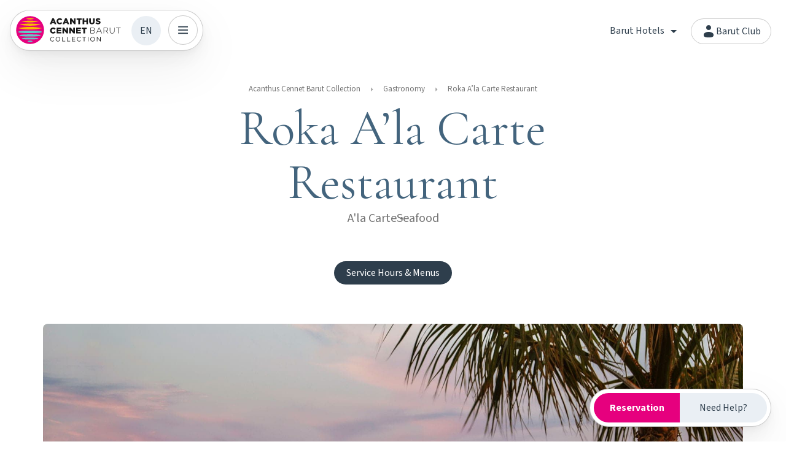

--- FILE ---
content_type: text/html; charset=UTF-8
request_url: https://barutacanthuscennet.com/en/gastronomy/roka-ala-carte-restaurant
body_size: 16321
content:
<!DOCTYPE html>
<html lang="en">
<head>
    <meta charset="utf-8">
    <meta name="viewport" content="width=device-width, initial-scale=1">
    <script src="https://cdn.cerezgo.com/file/cerezgo.min.js" data-key="ci2nLf08/OI0/a6X6gPOYvZzUmAm1T/VlJ/P9ZQv5hwanlqA6yReu/h1PZTcqf+d" data-id="nt" type="bbfc7699a023e11e021c565d-text/javascript"></script>
    <!-- Google Tag Manager -->
    <script type="bbfc7699a023e11e021c565d-text/javascript">(function (w, d, s, l, i) {
            w[l] = w[l] || [];
            w[l].push({
                'gtm.start':
                    new Date().getTime(), event: 'gtm.js'
            });
            var f = d.getElementsByTagName(s)[0],
                j = d.createElement(s), dl = l != 'dataLayer' ? '&l=' + l : '';
            j.async = true;
            j.src =
                'https://www.googletagmanager.com/gtm.js?id=' + i + dl;
            f.parentNode.insertBefore(j, f);
        })(window, document, 'script', 'dataLayer', 'GTM-PC9826L');</script>
    <!-- End Google Tag Manager -->
    <meta name="yandex-verification" content="711a6c57eb20b88b" />


        <title> Roka A’la Carte Restaurant | Acanthus Cennet Barut  </title>
        <meta property="og:title" content="Roka A’la Carte Restaurant | Acanthus Cennet Barut " />
    
            <meta name="description" content="Discover seafood and Mediterranean flavors in a stylish seafront setting at Roka A’la Carte Restaurant in Antalya Side.">
        <meta property="og:description" content="Discover seafood and Mediterranean flavors in a stylish seafront setting at Roka A’la Carte Restaurant in Antalya Side." />
    
    <meta name="csrf-token" content="8mNRM79cK2PKUtr3g3OauaG8b7glv4geesj5vRaJ">
    <meta name="keywords" content="">
    <meta name="author" content="Acanthus Cennet Barut Collection">
    <meta name="theme-color" content="#ffffff">
        <link rel="canonical" href="https://barutacanthuscennet.com/en/gastronomy/roka-ala-carte-restaurant"><link rel="alternate" hreflang="tr" href="https://barutacanthuscennet.com/tr/gastronomy/roka-ala-carte-restaurant"><link rel="alternate" hreflang="de" href="https://barutacanthuscennet.com/de/gastronomy/roka-ala-carte-restaurant"><link rel="alternate" hreflang="ru" href="https://barutacanthuscennet.com/ru/gastronomy/roka-ala-carte-restaurant"><link rel="alternate" hreflang="x-default" href="https://barutacanthuscennet.com"/>

            <meta property="og:image" content="https://barutacanthuscennet.com/uploads/02-2024/achantus-cennet-barut-collection-roka_1707834402.jpg" />
    
    <meta property="og:url" content="https://barutacanthuscennet.com/en/gastronomy/roka-ala-carte-restaurant" />
    <meta property="og:type" content="website" />
    <meta property="og:site_name" content="Acanthus Cennet Barut Collection" />
    <meta property="og:locale" content="en" />
    <link rel="icon" href="https://barutacanthuscennet.com/favicon.ico" type="image/x-icon">
    <link rel="shortcut icon" href="https://barutacanthuscennet.com/favicon.ico" type="image/x-icon">



    <!-- Fonts -->
    <link rel="preconnect" href="https://fonts.googleapis.com">
    <link rel="preconnect" href="https://fonts.gstatic.com" crossorigin>
    <link
        href="https://fonts.googleapis.com/css2?family=Cormorant+Garamond&family=Source+Sans+3:wght@300;400;600;700&display=swap"
        rel="stylesheet">
    <link rel="preload" as="style" href="https://barutacanthuscennet.com/build/assets/app-CxtVCdO5.css" /><link rel="preload" as="style" href="https://barutacanthuscennet.com/build/assets/app-CI1DmmR1.css" /><link rel="modulepreload" href="https://barutacanthuscennet.com/build/assets/app-DbaFk6VV.js" /><link rel="modulepreload" href="https://barutacanthuscennet.com/build/assets/preload-helper-CjGZHCyT.js" /><link rel="stylesheet" href="https://barutacanthuscennet.com/build/assets/app-CxtVCdO5.css" /><link rel="stylesheet" href="https://barutacanthuscennet.com/build/assets/app-CI1DmmR1.css" /><script type="bbfc7699a023e11e021c565d-module" src="https://barutacanthuscennet.com/build/assets/app-DbaFk6VV.js"></script>
        <link rel="canonical" href="https://barutacanthuscennet.com/en/gastronomy/roka-ala-carte-restaurant"><link rel="alternate" hreflang="tr" href="https://barutacanthuscennet.com/tr/gastronomy/roka-ala-carte-restaurant"><link rel="alternate" hreflang="de" href="https://barutacanthuscennet.com/de/gastronomy/roka-ala-carte-restaurant"><link rel="alternate" hreflang="ru" href="https://barutacanthuscennet.com/ru/gastronomy/roka-ala-carte-restaurant"><link rel="alternate" hreflang="x-default" href="https://barutacanthuscennet.com"/>

    <script type="application/ld+json">
        {
          "@context": "https://schema.org",
          "@type": "Hotel",
          "name": "Acanthus Cennet Barut Collection",
          "description":  "Ultra All-inclusive 5-star beachfront resort in Side, Antalya. Enjoy beachfront views, gourmet dining &amp; premium service. Book your Antalya resort stay now!",
          "url": "https://barutacanthuscennet.com/en/gastronomy/roka-ala-carte-restaurant",
          "logo": "https://barutacanthuscennet.com/favicon.ico",
          "image": "https://barutacanthuscennet.com/images/og-cover.jpg",
          "telephone": "+904449600",
          "address": {
            "@type": "PostalAddress",
            "streetAddress": "Side Mahallesi, Özal Caddesi, No:35",
            "addressLocality": "Side",
            "addressRegion": "Manavgat",
            "postalCode": "07330",
            "addressCountry": "TR"
          },
          "starRating": {
            "@type": "Rating",
            "ratingValue": "5"
          },
          "contactPoint": [
            {
              "@type": "ContactPoint",
              "telephone": "+904449600",
              "contactType": "customer service",
              "areaServed": "Worldwide",
              "availableLanguage": ["Turkish", "English", "German", "Russian"]
            }
          ],
          "sameAs": [
            "https://www.facebook.com/BarutHotels/",
            "https://www.instagram.com/BarutHotels/",
            "https://x.com/BarutHotelsTR",
            "https://www.youtube.com/@BarutHotels",
            "https://www.tiktok.com/@baruthotels",
            "https://www.linkedin.com/company/baruthotels/"
          ]
        }
    </script>


</head>
<body class="">
<header class="dark">
    <div class="items">
        <div class="logo">
            <a href="/en">
              <svg width="173" height="49" viewBox="0 0 173 49" fill="none" xmlns="http://www.w3.org/2000/svg">
    <path d="M48.0264 24.0176C48.0264 37.2771 37.2771 48.0264 24.0132 48.0264C10.7494 48.0264 0 37.2771 0 24.0176C0 10.7582 10.7538 0 24.0176 0C37.2815 0 48.0308 10.7494 48.0308 24.0132L48.0264 24.0176Z" fill="white"/>
    <path d="M1.33857 24.1012C1.29017 11.5805 11.4 1.38273 23.925 1.33434C36.45 1.28595 46.6434 11.3957 46.6918 23.9252C46.7402 36.4502 36.6304 46.6392 24.101 46.692C11.5759 46.7448 1.38256 36.6262 1.33417 24.1056L1.33857 24.1012Z" fill="#E6007E"/>
    <path d="M43.4553 20.9702C37.6468 22.2825 31.0325 23.0223 24.0175 23.0223C17.0024 23.0223 10.3881 22.2825 4.57965 20.9702C10.3881 19.6579 17.0024 18.9181 24.0175 18.9181C31.0325 18.9181 37.6468 19.6623 43.4553 20.9702Z" fill="#F7BE00"/>
    <path d="M41.6144 15.2102C36.3564 16.3156 30.3674 16.9409 24.0173 16.9409C17.6672 16.9409 11.6782 16.3156 6.41583 15.2102C11.6738 14.1049 17.6628 13.484 24.0173 13.484C30.3718 13.484 36.3564 14.1093 41.6144 15.2102Z" fill="#F7BE00"/>
    <path d="M37.9241 10.0976C33.767 10.9959 29.0374 11.5024 24.0173 11.5024C18.9971 11.5024 14.2631 10.9959 10.1105 10.0976C14.2675 9.19923 18.9971 8.69281 24.0173 8.69281C29.0374 8.69281 33.767 9.19923 37.9241 10.0976Z" fill="#F7BE00"/>
    <path d="M30.429 5.63665C28.5134 6.32802 26.3291 6.71995 24.0172 6.71995C21.7053 6.71995 19.5255 6.32802 17.6055 5.63665C19.5211 4.94527 21.7009 4.55334 24.0172 4.55334C26.3335 4.55334 28.5134 4.94527 30.429 5.63665Z" fill="#F7BE00"/>
    <path d="M4.79974 27.0517C4.79974 25.5148 13.4001 24.9996 24.013 24.9996C34.6258 24.9996 43.2262 25.5148 43.2262 27.0517C43.2262 28.5886 34.6214 29.1038 24.013 29.1038C13.4045 29.1038 4.79974 28.5886 4.79974 27.0517Z" fill="#62CBC9"/>
    <path d="M6.69775 32.8161C6.69775 31.5214 14.4482 31.0854 24.013 31.0854C33.5778 31.0854 41.3238 31.5214 41.3238 32.8161C41.3238 34.1108 33.5734 34.5467 24.013 34.5467C14.4526 34.5467 6.69775 34.1108 6.69775 32.8161Z" fill="#62CBC9"/>
    <path d="M10.551 37.9244C10.551 36.8763 16.5796 36.5196 24.0174 36.5196C31.4552 36.5196 37.4795 36.8763 37.4795 37.9244C37.4795 38.9724 31.4508 39.3291 24.0174 39.3291C16.5841 39.3291 10.551 38.9768 10.551 37.9244Z" fill="#62CBC9"/>
    <path d="M20.0189 42.3897C20.0189 41.5794 21.8112 41.3064 24.0174 41.3064C26.2236 41.3064 28.0159 41.5794 28.0159 42.3897C28.0159 43.2 26.228 43.4686 24.0174 43.4686C21.8067 43.4686 20.0189 43.1956 20.0189 42.3897Z" fill="#62CBC9"/>
    <path d="M60.3654 42.6705C58.2608 42.6705 56.7085 41.0139 56.7085 38.9198V38.899C56.7085 36.8361 58.2504 35.1274 60.3967 35.1274C61.7198 35.1274 62.5116 35.5963 63.2409 36.2839L62.6783 36.8882C62.0636 36.3047 61.376 35.888 60.3862 35.888C58.7713 35.888 57.5628 37.2007 57.5628 38.8781V38.899C57.5628 40.5868 58.7818 41.9099 60.3862 41.9099C61.3864 41.9099 62.0428 41.5244 62.7408 40.8577L63.2826 41.389C62.522 42.16 61.6886 42.6705 60.3654 42.6705ZM69.3645 42.6705C67.1453 42.6705 65.6554 40.9306 65.6554 38.9198V38.899C65.6554 36.8882 67.1661 35.1274 69.3853 35.1274C71.6045 35.1274 73.0943 36.8673 73.0943 38.8781V38.899C73.0943 40.9097 71.5836 42.6705 69.3645 42.6705ZM69.3853 41.9099C71.0523 41.9099 72.24 40.5764 72.24 38.9198V38.899C72.24 37.2424 71.0314 35.888 69.3645 35.888C67.6975 35.888 66.5098 37.2216 66.5098 38.8781V38.899C66.5098 40.5555 67.7183 41.9099 69.3853 41.9099ZM76.2888 42.5455V35.2524H77.1118V41.7849H81.2168V42.5455H76.2888ZM84.198 42.5455V35.2524H85.021V41.7849H89.126V42.5455H84.198ZM92.1071 42.5455V35.2524H97.379V36.0026H92.9302V38.4926H96.9101V39.2428H92.9302V41.7953H97.4311V42.5455H92.1071ZM103.879 42.6705C101.775 42.6705 100.222 41.0139 100.222 38.9198V38.899C100.222 36.8361 101.764 35.1274 103.911 35.1274C105.234 35.1274 106.026 35.5963 106.755 36.2839L106.192 36.8882C105.578 36.3047 104.89 35.888 103.9 35.888C102.285 35.888 101.077 37.2007 101.077 38.8781V38.899C101.077 40.5868 102.296 41.9099 103.9 41.9099C104.9 41.9099 105.557 41.5244 106.255 40.8577L106.797 41.389C106.036 42.16 105.203 42.6705 103.879 42.6705ZM111.623 42.5455V36.013H109.175V35.2524H114.905V36.013H112.457V42.5455H111.623ZM117.983 42.5455V35.2524H118.806V42.5455H117.983ZM125.787 42.6705C123.568 42.6705 122.078 40.9306 122.078 38.9198V38.899C122.078 36.8882 123.589 35.1274 125.808 35.1274C128.027 35.1274 129.517 36.8673 129.517 38.8781V38.899C129.517 40.9097 128.006 42.6705 125.787 42.6705ZM125.808 41.9099C127.475 41.9099 128.662 40.5764 128.662 38.9198V38.899C128.662 37.2424 127.454 35.888 125.787 35.888C124.12 35.888 122.932 37.2216 122.932 38.8781V38.899C122.932 40.5555 124.141 41.9099 125.808 41.9099ZM132.711 42.5455V35.2524H133.482L138.077 41.0973V35.2524H138.879V42.5455H138.223L133.513 36.5652V42.5455H132.711Z" fill="#171717"/>
    <path d="M56.0819 14.4545L60.1481 4.83469H62.6998L66.766 14.4545H63.9278L63.2319 12.7489H59.5477L58.8655 14.4545H56.0819ZM60.3255 10.6885H62.4678L61.4035 7.97308L60.3255 10.6885ZM72.0876 14.6456C69.3586 14.6456 67.1617 12.5579 67.1617 9.70601V9.67872C67.1617 6.89511 69.304 4.71188 72.1968 4.71188C74.1481 4.71188 75.4034 5.53059 76.2494 6.70408L74.2572 8.24598C73.7114 7.56372 73.0837 7.12708 72.1695 7.12708C70.8323 7.12708 69.8908 8.25963 69.8908 9.65143V9.67872C69.8908 11.1115 70.8323 12.2304 72.1695 12.2304C73.1656 12.2304 73.7524 11.7664 74.3255 11.0705L76.3176 12.4896C75.4171 13.7313 74.2026 14.6456 72.0876 14.6456ZM77.0219 14.4545L81.0881 4.83469H83.6398L87.706 14.4545H84.8678L84.1719 12.7489H80.4877L79.8055 14.4545H77.0219ZM81.2655 10.6885H83.4078L82.3435 7.97308L81.2655 10.6885ZM89.0422 14.4545V4.90292H91.512L95.4418 9.95163V4.90292H98.0616V14.4545H95.742L91.6621 9.21479V14.4545H89.0422ZM102.498 14.4545V7.22259H99.633V4.90292H108.011V7.22259H105.146V14.4545H102.498ZM109.582 14.4545V4.90292H112.23V8.47795H115.627V4.90292H118.274V14.4545H115.627V10.8249H112.23V14.4545H109.582ZM124.67 14.6319C121.955 14.6319 120.249 13.2538 120.249 10.2655V4.90292H122.938V10.2109C122.938 11.589 123.633 12.244 124.698 12.244C125.762 12.244 126.458 11.6163 126.458 10.2791V4.90292H129.146V10.1972C129.146 13.281 127.386 14.6319 124.67 14.6319ZM134.874 14.6183C133.182 14.6183 131.572 14.0861 130.399 13.0354L131.873 11.2752C132.814 12.0257 133.865 12.4214 134.97 12.4214C135.68 12.4214 136.062 12.1758 136.062 11.7664V11.7391C136.062 11.3434 135.748 11.1251 134.451 10.8249C132.418 10.361 130.849 9.78788 130.849 7.82298V7.79569C130.849 6.02182 132.255 4.73917 134.547 4.73917C136.171 4.73917 137.44 5.17582 138.477 6.00817L137.153 7.87756C136.28 7.26353 135.325 6.93605 134.479 6.93605C133.837 6.93605 133.524 7.20895 133.524 7.55008V7.57737C133.524 8.01401 133.851 8.20504 135.175 8.50524C137.372 8.98282 138.736 9.69237 138.736 11.4799V11.5072C138.736 13.4584 137.194 14.6183 134.874 14.6183Z" fill="#171717"/>
    <path d="M61.4444 29.7365C58.7154 29.7365 56.5185 27.6488 56.5185 24.797V24.7697C56.5185 21.9861 58.6608 19.8028 61.5536 19.8028C63.5048 19.8028 64.7602 20.6215 65.6062 21.795L63.614 23.3369C63.0682 22.6547 62.4405 22.218 61.5263 22.218C60.1891 22.218 59.2475 23.3506 59.2475 24.7424V24.7697C59.2475 26.2024 60.1891 27.3213 61.5263 27.3213C62.5224 27.3213 63.1091 26.8574 63.6822 26.1615L65.6744 27.5806C64.7738 28.8223 63.5594 29.7365 61.4444 29.7365ZM67.2227 29.5455V19.9939H74.9049V22.2453H69.8426V23.6917H74.4274V25.7794H69.8426V27.294H74.9732V29.5455H67.2227ZM76.7333 29.5455V19.9939H79.2031L83.1329 25.0426V19.9939H85.7527V29.5455H83.4331L79.3532 24.3057V29.5455H76.7333ZM87.8562 29.5455V19.9939H90.326L94.2558 25.0426V19.9939H96.8757V29.5455H94.556L90.4761 24.3057V29.5455H87.8562ZM98.9792 29.5455V19.9939H106.661V22.2453H101.599V23.6917H106.184V25.7794H101.599V27.294H106.73V29.5455H98.9792ZM110.823 29.5455V22.3135H107.958V19.9939H116.336V22.3135H113.47V29.5455H110.823Z" fill="#171717"/>
    <path d="M122.196 29.5455V19.9939H126.139C127.217 19.9939 128.091 20.3077 128.623 20.8399C129.019 21.2356 129.237 21.7404 129.237 22.3408V22.3681C129.237 23.6644 128.391 24.3194 127.613 24.6332C128.759 24.9334 129.769 25.5884 129.769 26.912V26.9392C129.769 28.5357 128.405 29.5455 126.344 29.5455H122.196ZM122.906 24.4012H126.058C127.49 24.4012 128.514 23.7053 128.514 22.4363V22.4091C128.514 21.3584 127.654 20.6488 126.126 20.6488H122.906V24.4012ZM122.906 28.8905H126.371C128.009 28.8905 129.046 28.14 129.046 26.9392V26.912C129.046 25.7385 128.022 25.0562 126.139 25.0562H122.906V28.8905ZM131.634 29.5455L136.082 19.9256H136.765L141.213 29.5455H140.435L139.221 26.871H133.585L132.371 29.5455H131.634ZM133.885 26.2297H138.921L136.41 20.7034L133.885 26.2297ZM143.642 29.5455V19.9939H147.654C148.827 19.9939 149.769 20.3623 150.342 20.9354C150.792 21.3857 151.065 22.027 151.065 22.7092V22.7365C151.065 24.333 149.878 25.2472 148.268 25.4656L151.42 29.5455H150.519L147.477 25.5884H144.352V29.5455H143.642ZM144.352 24.9471H147.572C149.169 24.9471 150.356 24.142 150.356 22.7638V22.7365C150.356 21.4539 149.346 20.6488 147.613 20.6488H144.352V24.9471ZM157.678 29.6956C155.386 29.6956 153.762 28.2492 153.762 25.5747V19.9939H154.472V25.5065C154.472 27.758 155.686 29.0542 157.706 29.0542C159.643 29.0542 160.885 27.8808 160.885 25.5747V19.9939H161.595V25.4929C161.595 28.2355 159.998 29.6956 157.678 29.6956ZM167.336 29.5455V20.6488H164.007V19.9939H171.375V20.6488H168.046V29.5455H167.336Z" fill="#171717"/>
</svg>

            </a>
        </div>
        <div class="langs">
            <div class="active">EN</div>
            <div class="others">
                                                        <a href="https://barutacanthuscennet.com/tr/gastronomy/roka-ala-carte-restaurant">TR</a>
                                        <a href="https://barutacanthuscennet.com/de/gastronomy/roka-ala-carte-restaurant">DE</a>
                    <a href="https://barutacanthuscennet.com/ru/gastronomy/roka-ala-carte-restaurant">RU</a>
                                </div>
        </div>
        <div class="navToggle">
            <svg xmlns="http://www.w3.org/2000/svg" width="25" height="24" viewBox="0 0 25 24" fill="none">
                <path class="hamburger" d="M3.58105 5H21.5811V7H3.58105V5Z" fill="#2E3E4C"/>
                <path class="hamburger" d="M3.58105 11H21.5811V13H3.58105V11Z" fill="#2E3E4C"/>
                <path class="hamburger" d="M3.58105 17H21.5811V19H3.58105V17Z" fill="#2E3E4C"/>
                <path class="close"
                      d="M10.667 11.9142L4.58121 18L5.99542 19.4142L12.0812 13.3284L18.3091 19.5563L19.7233 18.1421L13.4954 11.9142L20.1376 5.27206L18.7233 3.85785L12.0812 10.5L5.58121 3.99998L4.16699 5.4142L10.667 11.9142Z"
                      fill="black"/>
            </svg>
            <div class="tooltip">
                <span class="menu">Menu</span>
                <span class="menu-close">Close</span>
            </div>
        </div>
    </div>
    <div class="navbar">
    <nav>
        <div class="m-second-navbar">
            <button class="navBack">
                <svg xmlns="http://www.w3.org/2000/svg" width="24" height="24" viewBox="0 0 24 24" fill="none">
                    <path d="M20 11H7.83L13.42 5.41L12 4L4 12L12 20L13.41 18.59L7.83 13H20V11Z" fill="#2E3E4C"/>
                </svg>
            </button>
            <div class="d-flex align-items-center">
                <div class="hotelSwitch">
                    <div class="current">
                        Barut Hotels
                        <svg xmlns="http://www.w3.org/2000/svg" width="24" height="24" viewBox="0 0 24 24" fill="none">
                            <path d="M12 15L7 10H17L12 15Z" fill="black"/>
                        </svg>
                    </div>
                    <div class="hotelsList">
                        <ul>
                                                            
                                
                                <li>
                                    <a href="https://baruthotels.com/en" target="_blank">Barut Hotels</a>
                                </li>
                                                            
                                                                                                    
                                
                                <li>
                                    <a href="https://barutanda.com/en" target="_blank">Anda Barut Collection</a>
                                </li>
                                                            
                                
                                <li>
                                    <a href="https://barutarum.com/en" target="_blank">Arum Barut Collection</a>
                                </li>
                                                            
                                
                                <li>
                                    <a href="https://barutbsuites.com/en" target="_blank">Barut B Suites</a>
                                </li>
                                                            
                                
                                <li>
                                    <a href="https://barutgoia.com/en" target="_blank">Barut GOIA</a>
                                </li>
                                                            
                                
                                <li>
                                    <a href="https://baruthemera.com/en" target="_blank">Barut Hemera</a>
                                </li>
                                                            
                                
                                <li>
                                    <a href="https://bayouvillas.com/en/delice" target="_blank">BAYOU Villas Delice Peninsula</a>
                                </li>
                                                            
                                
                                <li>
                                    <a href="https://bayouvillas.com/en/lara" target="_blank">BAYOU Villas Lara</a>
                                </li>
                                                            
                                
                                <li>
                                    <a href="https://barutlara.com/en" target="_blank">Lara Barut Collection</a>
                                </li>
                                                            
                                
                                <li>
                                    <a href="https://barutandiz.com/en" target="_blank">TUI BLUE Barut Andız</a>
                                </li>
                                                    </ul>
                    </div>
                </div>
                <div class="clubCardLogin">
                    <a href="https://www.baruthotels.com/en/barut-club-card" target="_blank">
                        <svg xmlns="http://www.w3.org/2000/svg" width="24" height="24" viewBox="0 0 24 24" fill="none">
                            <path
                                d="M12 10C14.2091 10 16 8.20914 16 6C16 3.79086 14.2091 2 12 2C9.79086 2 8 3.79086 8 6C8 8.20914 9.79086 10 12 10Z"
                                fill="#2E3E4C"/>
                            <path
                                d="M20 17.5C20 19.985 20 22 12 22C4 22 4 19.985 4 17.5C4 15.015 7.582 13 12 13C16.418 13 20 15.015 20 17.5Z"
                                fill="#2E3E4C"/>
                        </svg>

                        <span>Barut Club</span>

                    </a>
                </div>
            </div>

        </div>
        <ul>
            <li>
                <div class="nav-title"> Accommodation</div>
                <div class="nav-dropdown">
                    <div class="nav-list">
                                                    <div class="nav-col">
                                <div class="nav-listTitle">Rooms</div>
                                <div class="nav-items">
                                                                            <a href="https://barutacanthuscennet.com/en/accommodation/superior-side-sea-view-room"
                                           class="nav-link">
                                            Superior Side Sea View Room
                                        </a>
                                                                            <a href="https://barutacanthuscennet.com/en/accommodation/superior-side-sea-and-pool-view-room"
                                           class="nav-link">
                                            Superior Side Sea and Pool View Room
                                        </a>
                                                                            <a href="https://barutacanthuscennet.com/en/accommodation/deluxe-direct-sea-view-room"
                                           class="nav-link">
                                            Deluxe Direct Sea View Room
                                        </a>
                                                                            <a href="https://barutacanthuscennet.com/en/accommodation/family-room-with-side-sea-view"
                                           class="nav-link">
                                            Family Room with Side Sea View
                                        </a>
                                                                            <a href="https://barutacanthuscennet.com/en/accommodation/swim-up-room"
                                           class="nav-link">
                                            Swim Up Room
                                        </a>
                                                                    </div>
                                                                                                    <div class="nav-listFooter">
                                        <a href="https://barutacanthuscennet.com/en/accommodation"
                                           class="exploreLink">Explore All</a>
                                    </div>
                                                            </div>
                                                    <div class="nav-col">
                                <div class="nav-listTitle">Suites</div>
                                <div class="nav-items">
                                                                            <a href="https://barutacanthuscennet.com/en/accommodation/penthouse-suite-with-side-sea-view"
                                           class="nav-link">
                                            Penthouse Suite with Side Sea View
                                        </a>
                                                                            <a href="https://barutacanthuscennet.com/en/accommodation/360-penthouse-suite"
                                           class="nav-link">
                                            360° Penthouse Suite
                                        </a>
                                                                            <a href="https://barutacanthuscennet.com/en/accommodation/grand-penthouse-suite"
                                           class="nav-link">
                                            Grand Penthouse Suite
                                        </a>
                                                                    </div>
                                                                                            </div>
                        

                        <div class="nav-col">
                                                        <div class="nav-image-card">
    <a href="https://barutacanthuscennet.com/en/accommodation">
        <img src="https://imagedelivery.net/Yw_SVblNotg-H4OIK8cT8g/0e44855e-62da-40ac-8305-7e0105ab9b00/verticalLg" loading="lazy" alt="360° Penthouse Suite">
        <div class="nav-image-cardTitle">
            <span>360° Penthouse Suite</span>
                            <p>Enjoy the jacuzzi against the unique blue of Side</p>
                        <div  class="exploreLink">Explore</div>
        </div>
    </a>
</div>
                        </div>
                    </div>
                </div>
            </li>
            <li>
                <div class="nav-title"> Gastronomy</div>
                <div class="nav-dropdown">
                    <div class="nav-list">
                                                    <div class="nav-col">
                                <div class="nav-listTitle">Open Buffet</div>
                                <div class="nav-items">
                                                                            <a href="https://barutacanthuscennet.com/en/gastronomy/palmiye-main-restaurant"
                                           class="nav-link">
                                            Palmiye Main Restaurant
                                        </a>

                                                                    </div>
                                                                                                    <div class="nav-listFooter">
                                        <a href="https://barutacanthuscennet.com/en/gastronomy"
                                           class="exploreLink">Explore All</a>
                                    </div>
                                                            </div>
                                                    <div class="nav-col">
                                <div class="nav-listTitle">Restaurants</div>
                                <div class="nav-items">
                                                                            <a href="https://barutacanthuscennet.com/en/gastronomy/safran-ala-carte-restaurant"
                                           class="nav-link">
                                            Safran A’la Carte Restaurant
                                        </a>

                                                                            <a href="https://barutacanthuscennet.com/en/gastronomy/lavanta-ala-carte-restaurant"
                                           class="nav-link">
                                            Lavanta A’la Carte Restaurant
                                        </a>

                                                                            <a href="https://barutacanthuscennet.com/en/gastronomy/roka-ala-carte-restaurant"
                                           class="nav-link">
                                            Roka A’la Carte Restaurant
                                        </a>

                                                                            <a href="https://barutacanthuscennet.com/en/gastronomy/maison-plage-bistro-lounge"
                                           class="nav-link">
                                            Maison Plage Bistro &amp; Lounge
                                        </a>

                                                                            <a href="https://barutacanthuscennet.com/en/gastronomy/lavanta-patisserie"
                                           class="nav-link">
                                            Lavanta Patisserie
                                        </a>

                                                                    </div>
                                                                                            </div>
                                                    <div class="nav-col">
                                <div class="nav-listTitle">Bars</div>
                                <div class="nav-items">
                                                                            <a href="https://barutacanthuscennet.com/en/gastronomy/panora-lobby-lounge-bar"
                                           class="nav-link">
                                            Panora Lobby &amp; Lounge Bar
                                        </a>

                                                                            <a href="https://barutacanthuscennet.com/en/gastronomy/pool-bar"
                                           class="nav-link">
                                            Pool Bar
                                        </a>

                                                                            <a href="https://barutacanthuscennet.com/en/gastronomy/maison-plage-bar"
                                           class="nav-link">
                                            Maison Plage Bar
                                        </a>

                                                                    </div>
                                                                                            </div>
                        
                        <div class="nav-col">
                                                        <div class="nav-image-card">
    <a href="https://barutacanthuscennet.com/en/premium-drinks">
        <img src="https://imagedelivery.net/Yw_SVblNotg-H4OIK8cT8g/9b022226-e83f-415f-aac8-9b01c29b4600/verticalSm" loading="lazy" alt="Premium Beverages">
        <div class="nav-image-cardTitle">
            <span>Premium Beverages</span>
                            <p>Premium beverages premium memories…</p>
                        <div  class="exploreLink">Explore</div>
        </div>
    </a>
</div>
                        </div>
                    </div>
                </div>
            </li>
            <li>
                <div class="nav-title"> Experiences</div>
                <div class="nav-dropdown">
                    <div class="nav-list">
                        <div class="nav-col">
                            <div class="nav-listTitle">On-Site</div>
                            <div class="nav-items">
                                                                    <a href="https://barutacanthuscennet.com/en/spa-fitness"
                                       class="nav-link">
                                        Spa &amp; Fitness
                                    </a>
                                                                    <a href="https://barutacanthuscennet.com/en/pools-beach"
                                       class="nav-link">
                                        Pools &amp; Beach
                                    </a>
                                                                    <a href="https://barutacanthuscennet.com/en/entertainment"
                                       class="nav-link">
                                        Entertainment
                                    </a>
                                                                    <a href="https://barutacanthuscennet.com/en/experiences/activities/sidede-romantik-bir-tatil"
                                       class="nav-link">
                                        Couple Activities
                                    </a>
                                                                    <a href="https://barutacanthuscennet.com/en/experiences/activities/enjoy-your-family-holiday"
                                       class="nav-link">
                                        Family Activities
                                    </a>
                                                                    <a href="https://barutacanthuscennet.com/en/experiences/activities/minik-misafirler-icin-keyifli-deneyimler"
                                       class="nav-link">
                                        Children&#039;s Activities
                                    </a>
                                                                    <a href="https://barutacanthuscennet.com/en/sports"
                                       class="nav-link">
                                        Sport
                                    </a>
                                                                    <a href="https://barutacanthuscennet.com/en/kids-teens"
                                       class="nav-link">
                                        Children
                                    </a>
                                                                    <a href="https://barutacanthuscennet.com/en/amenities"
                                       class="nav-link">
                                        Amenities
                                    </a>
                            </div>
                            <div class="nav-listFooter">
                                <a href="https://barutacanthuscennet.com/en/experiences"
                                   class="exploreLink">Explore All</a>
                            </div>
                        </div>
                        <div class="nav-col">
                            <div class="nav-listTitle">Outdoor</div>
                            <div class="nav-items">
                                                                                                        <a href="https://barutacanthuscennet.com/en/explore-side" class="nav-link">Discover Around</a>
                                                                                                        <a href="https://barutacanthuscennet.com/en/explore-side/history-of-side" class="nav-link">History of Side</a>
                                                                                                        <a href="https://barutacanthuscennet.com/en/explore-side/apollon-temple" class="nav-link">Apollon Temple</a>
                                                                                                        <a href="https://barutacanthuscennet.com/en/explore-side/side-ancient-theater" class="nav-link">Side Ancient Theater</a>
                                                                                                        <a href="https://barutacanthuscennet.com/en/explore-side/manavgat-waterfall" class="nav-link">Manavgat Waterfall</a>
                                                                                                        <a href="https://barutacanthuscennet.com/en/explore-side/aspendos-ancient-city" class="nav-link">Aspendos Ancient City</a>
                                                                                                        <a href="https://barutacanthuscennet.com/en/explore-side/explore-antalya-side-acanthus-cennet-barut" class="nav-link">Explore Antalya Side | Acanthus Cennet Barut</a>
                                                            </div>
                            <div class="nav-listFooter">
                                <a href="https://barutacanthuscennet.com/en/explore-side"
                                   class="exploreLink">Explore All</a>
                            </div>
                        </div>
                        <div class="nav-col">
                                                        <div class="nav-image-card">
    <a href="https://barutacanthuscennet.com/en/events-rituals/honeymoon">
        <img src="https://imagedelivery.net/Yw_SVblNotg-H4OIK8cT8g/334ab189-3263-40ca-cc1a-42c0765a3900/verticalLg" loading="lazy" alt="Honeymoon">
        <div class="nav-image-cardTitle">
            <span>Honeymoon</span>
                            <p>A romantic honeymoon holiday in Side</p>
                        <div  class="exploreLink">Explore</div>
        </div>
    </a>
</div>
                        </div>
                    </div>
                </div>
            </li>
            <li>
                <div class="nav-title"> Events &amp; Rituals</div>
                <div class="nav-dropdown">
                    <div class="nav-list">
                                                    <div class="nav-col">
                                <div class="nav-listTitle">Special Events</div>
                                <div class="nav-items">
                                                                            <a href="https://barutacanthuscennet.com/en/special-event/oktoberfest24"
                                           class="nav-link">Oktoberfest&#039;24</a>
                                                                            <a href="https://barutacanthuscennet.com/en/special-event/supermoon-observation-with-national-geographic"
                                           class="nav-link">Supermoon Observation with National Geographic</a>
                                                                            <a href="https://barutacanthuscennet.com/en/special-event/perseid-meteor-shower"
                                           class="nav-link">Perseid Meteor Shower</a>
                                                                            <a href="https://barutacanthuscennet.com/en/special-event/wellness-vibes-with-noyan-dulek"
                                           class="nav-link">Wellness Vibes with Noyan Dülek</a>
                                                                            <a href="https://barutacanthuscennet.com/en/special-event/soul-vibes-with-selen-beytekin"
                                           class="nav-link">Soul Vibes with Selen Beytekin</a>
                                                                    </div>
                                <div class="nav-listFooter">
                                    <a href="https://barutacanthuscennet.com/en/special-events"
                                       class="exploreLink">Explore All</a>
                                </div>
                            </div>
                                                <div class="nav-col">
                            <div class="nav-listTitle">Celebrations</div>
                            <div class="nav-items">
                                                                    <a href="https://barutacanthuscennet.com/en/events-rituals/celebrations?#wedding"
                                       class="nav-link">Wedding</a>
                                                                    <a href="https://barutacanthuscennet.com/en/events-rituals/celebrations?#anniversary"
                                       class="nav-link">Anniversary</a>
                                                                    <a href="https://barutacanthuscennet.com/en/events-rituals/honeymoon?#honeymoon"
                                       class="nav-link">Honeymoon</a>
                                                                    <a href="https://barutacanthuscennet.com/en/events-rituals/celebrations?#private-parties"
                                       class="nav-link">Private Parties</a>
                                                            </div>
                            <div class="nav-listFooter">
                                <a href="https://barutacanthuscennet.com/en/events-rituals/celebrations"
                                   class="exploreLink">Explore All</a>
                            </div>
                        </div>
                        <div class="nav-col">
                            <div class="nav-listTitle">Meeting &amp; Orgs</div>
                            <div class="nav-items">
                                                                                                            <a href="https://barutacanthuscennet.com/en/meeting-organization"
                                           class="nav-link">Meetings</a>
                                                                            <a href="https://barutacanthuscennet.com/en/meeting-organization"
                                           class="nav-link">Meetin Room</a>
                                                                            <a href="https://barutacanthuscennet.com/en/meeting-organization"
                                           class="nav-link">Organizations</a>
                                                                                                    <span>Venues</span>
                                                                                                            <a href="https://barutacanthuscennet.com/en/meeting-organization/melisa-hall-1"
                                           class="nav-link">Melisa Hall</a>
                                                                                                </div>
                            <div class="nav-listFooter">
                                <a href="https://barutacanthuscennet.com/en/meeting-organization"
                                   class="exploreLink">Explore All</a>
                            </div>
                        </div>
                        <div class="nav-col">
                            
                            <div class="nav-image-card">
    <a href="https://barutacanthuscennet.com/en/contact">
        <img src="https://imagedelivery.net/Yw_SVblNotg-H4OIK8cT8g/3ca00a89-8fd1-41b1-9363-6caa97cbc800/verticalSm" loading="lazy" alt="Planing an Event?">
        <div class="nav-image-cardTitle">
            <span>Planing an Event?</span>
                        <div  class="exploreLink">Contact Us</div>
        </div>
    </a>
</div>
                        </div>
                    </div>
                </div>
            </li>
            <li>

                
                <div class="nav-title">Advantages &amp; Offers</div>
                <div class="nav-dropdown nav-dropdown-md">
                    <div class="nav-list">

                        <div class="nav-col">
                            <div class="nav-listTitle">Advantages</div>
                            <div class="nav-items">
                                                                    <a href="https://barutacanthuscennet.com/en/advantages/barut-hotels-mobile-app-live-now-on-stores"
                                       class="nav-link">Barut Hotels’ Mobile App Live Now On Stores!</a>
                                                                    <a href="https://barutacanthuscennet.com/en/advantages/hotels-in-touch-with-history"
                                       class="nav-link">Hotels In Touch With History</a>
                                                                    <a href="https://barutacanthuscennet.com/en/advantages/vacation-with-baby"
                                       class="nav-link">Vacation With Baby</a>
                                                                    <a href="https://barutacanthuscennet.com/en/advantages/for-children"
                                       class="nav-link">For Children!</a>
                                                                    <a href="https://barutacanthuscennet.com/en/advantages/for-youth"
                                       class="nav-link">For Youth!</a>
                                                                    <a href="https://barutacanthuscennet.com/en/advantages/collection-luxury"
                                       class="nav-link">Collection Luxury</a>
                                                                    <a href="https://barutacanthuscennet.com/en/advantages/honeymoon-1"
                                       class="nav-link">Honeymoon!</a>
                                                                    <a href="https://barutacanthuscennet.com/en/advantages/sports-is-everywhere"
                                       class="nav-link">Sports Is Everywhere!</a>
                                                                    <a href="https://barutacanthuscennet.com/en/advantages/trekking-lovers"
                                       class="nav-link">Trekking-Lovers</a>
                                                                    <a href="https://barutacanthuscennet.com/en/advantages/exclusively-for-those-following-vegan-gluten-free-diets"
                                       class="nav-link">Exclusively For Those Following Vegan &amp; Gluten-Free Diets</a>
                                                                    <a href="https://barutacanthuscennet.com/en/advantages/from-room-to-the-swimming-pool"
                                       class="nav-link">From Room To The Swimming Pool!</a>
                                                                    <a href="https://barutacanthuscennet.com/en/advantages/unlimited-a-la-carte"
                                       class="nav-link">Unlimited A’la Carte</a>
                                                            </div>
                            <div class="nav-listFooter">
                                <a href="https://barutacanthuscennet.com/en/advantages"
                                   class="exploreLink">Explore All</a>
                            </div>
                        </div>

                                                                            <div class="nav-col">
                                <div class="nav-listTitle">Offers</div>
                                <div class="nav-items">

                                                                            <a href="https://barutacanthuscennet.com/en/offers/new-year-gala"
                                           class="nav-link">New Year Gala</a>
                                                                            <a href="https://barutacanthuscennet.com/en/offers/honeymoon-offer"
                                           class="nav-link">Honeymoon Offer</a>
                                                                            <a href="https://barutacanthuscennet.com/en/offers/special-rates-for-special-room-types"
                                           class="nav-link">Special Rates For Special Room Types</a>
                                                                            <a href="https://barutacanthuscennet.com/en/offers/stay-longer-save-more"
                                           class="nav-link">Stay Longer Save More</a>
                                                                            <a href="https://barutacanthuscennet.com/en/offers/stay-10-nights-get-free-airport-transfer"
                                           class="nav-link">Stay 10 Nights, Get Free Airport Transfer</a>
                                                                    </div>
                                <div class="nav-listFooter">
                                    <a href="https://barutacanthuscennet.com/en/offers"
                                       class="exploreLink">Explore All</a>
                                </div>
                            </div>
                        
                        <div class="nav-col">

                            <div class="nav-image-card">
    <a href="https://barutacanthuscennet.com/en/advantages-offers">
        <img src="https://imagedelivery.net/Yw_SVblNotg-H4OIK8cT8g/3288d17c-0f0d-4b4d-b455-8190d921df00/verticalSm" loading="lazy" alt="Advantages &amp; Offers">
        <div class="nav-image-cardTitle">
            <span>Advantages &amp; Offers</span>
                            <p>Discover our rich range of services!</p>
                        <div  class="exploreLink">Explore</div>
        </div>
    </a>
</div>
                        </div>
                    </div>
                </div>

            </li>
            <li>
                <div>
                    <a href="https://barutacanthuscennet.com/en/sustainability" class="nav-title">We Care All</a>
                </div>
            </li>
            <li>
                <div class="nav-title">About</div>
                <div class="nav-dropdown">
                    <div class="nav-list">
                        <div class="nav-col">
                            <div class="nav-listTitle">About</div>
                            <div class="nav-items">


                                                                    <a href="https://barutacanthuscennet.com/en/about/barut-hotels"
                                       class="nav-link">Barut Hotels</a>
                                                                    <a href="https://barutacanthuscennet.com/en/about/barut-club"
                                       class="nav-link">Barut Club</a>
                                                                    <a href="https://barutacanthuscennet.com/en/about/certificates-awards"
                                       class="nav-link">Certificates &amp; Awards</a>
                                                                    <a href="https://barutacanthuscennet.com/en/about/human-resources"
                                       class="nav-link">Human Resources</a>
                                                                    <a href="https://barutacanthuscennet.com/en/about/about-acanthus-cennet-barut-collection"
                                       class="nav-link">About Acanthus Cennet Barut Collection</a>
                                
                            </div>

                            <div class="nav-listTitle">Sustainability</div>
                            <div class="nav-items">
                                <a href="https://barutacanthuscennet.com/en/sustainability"
                                   class="nav-link"> We Care All</a>
                            </div>

                        </div>
                        <div class="nav-col">
                            <div class="nav-listTitle">Media</div>
                            <div class="nav-items">
                                <a href="https://barutacanthuscennet.com/en/gallery"
                                   class="nav-link"> Gallery</a>
                                <a class="nav-link" href="https://blog.baruthotels.com" target="_blank">
                                    B'log
                                </a>
                                <a href="https://www.baruthotels.com/en/library" target="_blank"
                                   class="nav-link"> Barut Library</a>

                            </div>
                            <div class="nav-listTitle">Our Policies</div>
                            <div class="nav-items">
                                                                    <a href="https://barutacanthuscennet.com/en/policies/personal-data-processing-and-protection-policy"
                                       class="nav-link">Personal Data Processing And Protection Policy</a>
                                                                    <a href="https://barutacanthuscennet.com/en/policies/cookie-policy"
                                       class="nav-link">Cookie Policy</a>
                                                                    <a href="https://barutacanthuscennet.com/en/policies/privacy-policy"
                                       class="nav-link">Privacy Policy</a>
                                                                    <a href="https://barutacanthuscennet.com/en/policies/rules-and-regulations"
                                       class="nav-link">Rules And Regulations</a>
                                                            </div>

                        </div>

                        <div class="nav-col">
                            <div class="nav-listTitle">News</div>
                            <div class="nav-items">
                                                                    <a href="https://barutacanthuscennet.com/en/news/three-prestigious-barut-hotels-collection-properties-accepted-into-conde-nast-johansens-membership"
                                       class="nav-link">Three Prestigious Barut Hotels Collection Properties Accepted Into Condé Nast Johansens Membership</a>

                                                                    <a href="https://barutacanthuscennet.com/en/news/barut-hotels-expands-its-international-network-with-membership-in-the-swedish-chamber-of-commerce"
                                       class="nav-link">Barut Hotels Expands Its International Network with Membership in the Swedish Chamber of Commerce</a>

                                                                    <a href="https://barutacanthuscennet.com/en/news/barut-hotels-2025-2026-operation-dates"
                                       class="nav-link">Barut Hotels 2025-2026 Operation Dates</a>

                                                                    <a href="https://barutacanthuscennet.com/en/news/travelife-gold-certificate-of-acanthus-cennet-barut-collection-renewed"
                                       class="nav-link">Travelife Gold Certificate of Acanthus Cennet Barut Collection Renewed</a>

                                                                    <a href="https://barutacanthuscennet.com/en/news/acanthus-cennet-barut-collection-has-received-schauinsland-reisen-top-hotel-partner-2025-awards"
                                       class="nav-link">Acanthus Cennet Barut Collection has Received Schauinsland Reisen Top Hotel Partner 2025 Awards</a>

                                                            </div>
                            <div class="nav-listFooter">
                                <a href="https://barutacanthuscennet.com/en/news"
                                   class="exploreLink">Explore All</a>
                            </div>
                        </div>

                        <div class="nav-col">
                                                        <div class="nav-image-card">
    <a href="https://barutacanthuscennet.com/en/contact">
        <img src="https://imagedelivery.net/Yw_SVblNotg-H4OIK8cT8g/26f327dd-72c8-4738-61a4-e1082bfecd00/verticalSm" loading="lazy" alt="Contact">
        <div class="nav-image-cardTitle">
            <span>Contact</span>
                            <p>You have many options to contact us.</p>
                        <div  class="exploreLink">Get More Info</div>
        </div>
    </a>
</div>
                        </div>
                    </div>
                </div>
            </li>
        </ul>
    </nav>
</div>




    <div class="headerIconsAttr"></div>
</header>
<div class="headerIcons">
    <div class="hotelSwitch">
        <div class="current">
            Barut Hotels
            <svg xmlns="http://www.w3.org/2000/svg" width="24" height="24" viewBox="0 0 24 24" fill="none">
                <path d="M12 15L7 10H17L12 15Z" fill="white"/>
            </svg>
        </div>
        <div class="hotelsList">
            <ul>
                                    
                    
                    <li>
                        <a href="https://baruthotels.com/en" target="_blank">Barut Hotels</a>
                    </li>
                                    
                                                                
                    
                    <li>
                        <a href="https://barutanda.com/en" target="_blank">Anda Barut Collection</a>
                    </li>
                                    
                    
                    <li>
                        <a href="https://barutarum.com/en" target="_blank">Arum Barut Collection</a>
                    </li>
                                    
                    
                    <li>
                        <a href="https://barutbsuites.com/en" target="_blank">Barut B Suites</a>
                    </li>
                                    
                    
                    <li>
                        <a href="https://barutgoia.com/en" target="_blank">Barut GOIA</a>
                    </li>
                                    
                    
                    <li>
                        <a href="https://baruthemera.com/en" target="_blank">Barut Hemera</a>
                    </li>
                                    
                    
                    <li>
                        <a href="https://bayouvillas.com/en/delice" target="_blank">BAYOU Villas Delice Peninsula</a>
                    </li>
                                    
                    
                    <li>
                        <a href="https://bayouvillas.com/en/lara" target="_blank">BAYOU Villas Lara</a>
                    </li>
                                    
                    
                    <li>
                        <a href="https://barutlara.com/en" target="_blank">Lara Barut Collection</a>
                    </li>
                                    
                    
                    <li>
                        <a href="https://barutandiz.com/en" target="_blank">TUI BLUE Barut Andız</a>
                    </li>
                
            </ul>
        </div>
    </div>
    <div class="clubCardLogin">
        <a href="https://baruthotels.com/en/barut-club-card" target="_blank">
            <svg xmlns="http://www.w3.org/2000/svg" width="24" height="24" viewBox="0 0 24 24" fill="none">
                <path
                    d="M12 10C14.2091 10 16 8.20914 16 6C16 3.79086 14.2091 2 12 2C9.79086 2 8 3.79086 8 6C8 8.20914 9.79086 10 12 10Z"
                    fill="#2E3E4C"/>
                <path
                    d="M20 17.5C20 19.985 20 22 12 22C4 22 4 19.985 4 17.5C4 15.015 7.582 13 12 13C16.418 13 20 15.015 20 17.5Z"
                    fill="#2E3E4C"/>
            </svg>

            <span>Barut Club</span>

        </a>
    </div>
</div>


    <section class="pageTitle">
    <div class="breadcrumbs">
    <div class="container">
        <div class="row">
            <div class="col p-0">
                <ul>
                    <li>
                        <a href="/">
                            Acanthus Cennet Barut Collection
                        </a>
                    </li>
                                            <li>
                            <svg xmlns="http://www.w3.org/2000/svg" width="17" height="16" viewBox="0 0 17 16"
                                 fill="none">
                                <path d="M7.16675 11.3333V4.66666L10.5001 7.99999L7.16675 11.3333Z" fill="#A3A3A3"/>
                            </svg>
                        </li>
                        <li>
                                                            <a href="https://barutacanthuscennet.com/en/gastronomy">
                                    Gastronomy
                                </a>
                                                    </li>
                                            <li>
                            <svg xmlns="http://www.w3.org/2000/svg" width="17" height="16" viewBox="0 0 17 16"
                                 fill="none">
                                <path d="M7.16675 11.3333V4.66666L10.5001 7.99999L7.16675 11.3333Z" fill="#A3A3A3"/>
                            </svg>
                        </li>
                        <li>
                                                            Roka A’la Carte Restaurant
                                                    </li>
                    
                </ul>
            </div>
        </div>
    </div>
    
</div>
    <article>
        <h1 class="mb-0">Roka A’la Carte Restaurant</h1>
        
    </article>

    <div class="specs">
                                            <span>A&#039;la Carte</span>
                                            <span>Seafood</span>
                    
                </div>
                                        <div class="buttons">
                    <a href="#serviceHours" class="btn btn-primary">Service Hours &amp; Menus</a>
                </div>
</section>

    <div class="container">
        <div class="row">
            <div class="col-12 p-md-0">
                <section class="pageSlider">
    <div class="swiper pageSliderSwiper">
        <div class="fullscreenButton">
            <svg xmlns="http://www.w3.org/2000/svg" width="24" height="24" viewBox="0 0 24 24" fill="none">
                <path d="M5 19V14H7V17H10V19H5ZM5 10V5H10V7H7V10H5ZM14 19V17H17V14H19V19H14ZM17 10V7H14V5H19V10H17Z"
                      fill="white"/>
            </svg>
        </div>
        <div class="swiper-wrapper">
                                                <div class="swiper-slide">
                        <picture>
    <source media="(max-width: 768px)" srcset="https://imagedelivery.net/Yw_SVblNotg-H4OIK8cT8g/1dc9d2ab-bea9-4a32-b1b0-90e4266f8f00/sliderlg" />
    <source media="(min-width: 769px)" srcset="https://imagedelivery.net/Yw_SVblNotg-H4OIK8cT8g/1dc9d2ab-bea9-4a32-b1b0-90e4266f8f00/HorizontalHD" />
    <img src="https://imagedelivery.net/Yw_SVblNotg-H4OIK8cT8g/1dc9d2ab-bea9-4a32-b1b0-90e4266f8f00/HorizontalHD" alt="Roka A’la Carte Restaurant"  />
</picture>
                    </div>
                
                    </div>

        <div class="swiper-pagination"></div>

        <div class="pageSliderArrows prev">
            <svg xmlns="http://www.w3.org/2000/svg" width="24" height="24" viewBox="0 0 24 24" fill="none">
                <path d="M20 11H7.83L13.42 5.41L12 4L4 12L12 20L13.41 18.59L7.83 13H20V11Z" fill="white"/>
            </svg>
        </div>
        <div class="pageSliderArrows next">
            <svg xmlns="http://www.w3.org/2000/svg" width="24" height="24" viewBox="0 0 24 24" fill="none">
                <path d="M16.175 13H4V11H16.175L10.575 5.4L12 4L20 12L12 20L10.575 18.6L16.175 13Z" fill="white"/>
            </svg>
        </div>


    </div>
</section>
            </div>
        </div>
    </div>

    <section class="roomDetail">
        <div class="container">
            <div class="row">
                <div class="col-md-8 col-12 mx-auto">
                    <article>
                        <h2>Fresh seafood and Mediterranean appetizers</h2>

<p>Roka Restaurant, a stylish and simple place by the sea, offers a unique feast on sparkling Mediterranean evenings. A delightful feast of flavors awaits you at Roka, which brings the freshest and highest quality flavors of the season to your table with its special gourmet fish menu. Sea Bass with Tahini, prepared with local ingredients, is just one of the special flavors you will discover at Roka. Get ready for a unique palate journey with rich appetizer options accompanied by delicious flavors from the sea. Roka completes its style with the &quot;Plates&quot; collection prepared specifically for Roka by Tufan Dağıstanlı, which adds a subtle touch to the feast of taste it offers.</p>

<p>*Only serves during the summer season and by reservation.</p>

<p>&nbsp;</p>
                    </article>

                                        <div class="serviceHours" id="serviceHours">
                        <div class="title">
                            Service Hours &amp; Menus
                            <span>Only serves during the summer season</span>
                        </div>
                        <div class="serviceHoursTabs">
                            <div class="tabList">
                                                                    <a href="#summer" class="tab-button active">
                                         Summer Season
                                    </a>
                                                            </div>
                            <div class="tabContent">
                                                                    <div class="tabPanel active" id="summer">
                                        <div class="serviceHourList">
                                                                                            <div class="serviceHourLine">
                                                    <div class="icon">
                                                        <img src="https://barutacanthuscennet.com/uploads/02-2024/achantus-cennet-barut-collection1707835236lunchsvg.svg" alt="Sushi (A’la Carte)">
                                                    </div>
                                                    <div class="hours">13:00 - 15:00</div>
                                                    <div class="text">Sushi (A’la Carte)</div>
                                                                                                    </div>
                                                                                            <div class="serviceHourLine">
                                                    <div class="icon">
                                                        <img src="https://barutacanthuscennet.com/uploads/02-2024/achantus-cennet-barut-collection1707835282beveragesvg.svg" alt="Dinner (A&#039;la Carte)">
                                                    </div>
                                                    <div class="hours">19:00 - 21:30</div>
                                                    <div class="text">Dinner (A&#039;la Carte)</div>
                                                                                                    </div>
                                                                                    </div>
                                    </div>
                                                            </div>
                        </div>
                    </div>
                                    </div>
            </div>
        </div>

    </section>

    <section class="others">
        <div class="container">
            <div class="row">
                <div class="col-12">
                    <div class="othersTitle">
                        Others
                    </div>
                </div>
                <div class="col-12">
                    <div class="row justify-content-center">
                                                    <div class="col-md-4 col-12 px-m-24">
                                <div class="gastroItem roomCard">
    <a href="https://barutacanthuscennet.com/en/gastronomy/palmiye-main-restaurant" title="Palmiye Main Restaurant">
        <figure>
            <picture>
    <source media="(max-width: 768px)" srcset="https://imagedelivery.net/Yw_SVblNotg-H4OIK8cT8g/076c5d1c-267d-43bc-607c-31216ef74200/roomCardMobile" />
    <source media="(min-width: 769px)" srcset="https://imagedelivery.net/Yw_SVblNotg-H4OIK8cT8g/076c5d1c-267d-43bc-607c-31216ef74200/roomCard" />
    <img src="https://imagedelivery.net/Yw_SVblNotg-H4OIK8cT8g/076c5d1c-267d-43bc-607c-31216ef74200/roomCard" alt="Palmiye Main Restaurant" loading="lazy" />
</picture>
            <div class="zoneBadge">Open Buffet</div>
        </figure>
                    <div class="specs">
                                    <span>Open Buffet</span>
                                    <span>World Cuisine</span>
                            </div>
                <div class="title">Palmiye Main Restaurant</div>
        <div class="text">
            Buffet flavours for every meal of the day Palmiye Restaurant, which offers an unlimited gastronomic experience with Collection privileges, serves both indoors and outdoors. The main restaurant overlooks th...
        </div>
    </a>
</div>
                            </div>
                                                    <div class="col-md-4 col-12 px-m-24">
                                <div class="gastroItem roomCard">
    <a href="https://barutacanthuscennet.com/en/gastronomy/safran-ala-carte-restaurant" title="Safran A’la Carte Restaurant">
        <figure>
            <picture>
    <source media="(max-width: 768px)" srcset="https://imagedelivery.net/Yw_SVblNotg-H4OIK8cT8g/30b2a1b7-2327-4310-c0b6-4167f014b200/roomCardMobile" />
    <source media="(min-width: 769px)" srcset="https://imagedelivery.net/Yw_SVblNotg-H4OIK8cT8g/30b2a1b7-2327-4310-c0b6-4167f014b200/roomCard" />
    <img src="https://imagedelivery.net/Yw_SVblNotg-H4OIK8cT8g/30b2a1b7-2327-4310-c0b6-4167f014b200/roomCard" alt="Safran A’la Carte Restaurant" loading="lazy" />
</picture>
            <div class="zoneBadge">Restaurants</div>
        </figure>
                    <div class="specs">
                                    <span>A'la Carte</span>
                                    <span>World Cuisine</span>
                            </div>
                <div class="title">Safran A’la Carte Restaurant</div>
        <div class="text">
            Iconic flavors from world cuisines, stylish presentations Offering special tastes from world cuisines, Safran A...
        </div>
    </a>
</div>
                            </div>
                                                    <div class="col-md-4 col-12 px-m-24">
                                <div class="gastroItem roomCard">
    <a href="https://barutacanthuscennet.com/en/gastronomy/lavanta-ala-carte-restaurant" title="Lavanta A’la Carte Restaurant">
        <figure>
            <picture>
    <source media="(max-width: 768px)" srcset="https://imagedelivery.net/Yw_SVblNotg-H4OIK8cT8g/dd3b33ce-5a22-4d60-642d-81fb18204500/roomCardMobile" />
    <source media="(min-width: 769px)" srcset="https://imagedelivery.net/Yw_SVblNotg-H4OIK8cT8g/dd3b33ce-5a22-4d60-642d-81fb18204500/roomCard" />
    <img src="https://imagedelivery.net/Yw_SVblNotg-H4OIK8cT8g/dd3b33ce-5a22-4d60-642d-81fb18204500/roomCard" alt="Lavanta A’la Carte Restaurant" loading="lazy" />
</picture>
            <div class="zoneBadge">Restaurants</div>
        </figure>
                    <div class="specs">
                                    <span>A'la Carte</span>
                                    <span>Italian Cuisine</span>
                            </div>
                <div class="title">Lavanta A’la Carte Restaurant</div>
        <div class="text">
            Special tastes from Italian cuisine Lavanta Restaurant, one of the most popular restaurants of Acanthus Cennet Barut Collection, brings you the most exclusive flavors of Italian cuisine. Let the best Turki...
        </div>
    </a>
</div>
                            </div>
                        
                    </div>
                </div>
                <div class="col-12 text-center mt-5">
                    <a href="https://barutacanthuscennet.com/en/gastronomy" class="btn btn-secondary">Explore All</a>
                </div>
            </div>
        </div>

    </section>


    <section class="textBlock text-center">
    <div class="container">
        <div class="row">
            <div class="col-md-8 col-12 mx-auto">
                <article>
                    <small>
            The operation date and time of the units are determined by the hotel management according to seasonal conditions.
        </small>
                </article>
            </div>
        </div>
    </div>

</section>

<section class="largeCTACard">
    <div class="container">
        <div class="row">
            <div class="col">
               <figure>
                    <img src="https://barutacanthuscennet.com/images/cta-icon.jpeg?v=1" width="171" loading="lazy">
                </figure>
                <div class="title">
                    <span> Are you ready for a brand new holiday</span>

                   <span>with pleasant privileges in Side?</span>
                </div>
                <div class="text">
                    <p>Acanthus Cennet Barut Collection awaits you with its modern architecture, comfortable rooms, gourmet restaurants and delightful privileges.</p>
                </div>
                <div class="buttons">
                    <a href="https://barutacanthuscennet.otel.direct/" target="_blank" class="btn btn-xl btn-primary">Reservation</a>
                    <a href="tel:+90 444 96 00" class="btn btn-xl btn-secondary">+90 444 96 00</a>
                </div>

            </div>
        </div>
    </div>
</section>


<div class="helpButtons">
    <div class="buttons">
        <a href="https://barutacanthuscennet.otel.direct/" target="_blank">Reservation</a>
        <button type="button" id="helpBoxToggle"
                data-open="Need Help?"
                data-close="Close"
        >Need Help?</button>
    </div>

    <div class="helpBox">
        <div class="mainBox">
            <div class="closeHelpBox" id="closeHelpBox">
                <svg xmlns="http://www.w3.org/2000/svg" width="24" height="24" viewBox="0 0 24 24" fill="none">
                    <path
                        d="M10.5 12.0563L4.41421 18.1421L5.82843 19.5563L11.9142 13.4706L18.1421 19.6985L19.5563 18.2843L13.3284 12.0563L19.9706 5.41421L18.5563 4L11.9142 10.6421L5.41421 4.14214L4 5.55635L10.5 12.0563Z"
                        fill="#2E3E4C"/>
                </svg>
            </div>
            <div class="line">
                <div class="title">Booking Options</div>
                <div class="bookOptions">
                    <a href="https://barutacanthuscennet.otel.direct/" target="_blank"
                       class="btn btn-magenta">Book Now</a>
                    <a href="tel:+90 444 96 00" class="btn btn-secondary">+90 444 96 00</a>
                    <a href="https://precheckin.baruthotels.com/#/public/precheckin?apiKey=z29yqmy1b1ty39l9v5zd&amp;companyId=446258A8-D01D-E711-8418-00155D007603" class="btn btn-secondary">Pre Check-in</a>
                </div>
            </div>
            <div class="line">
                <div class="title">Need Help?</div>
                <div class="items">
                    <button class="btn-ghost" type="button" id="letUsCallYou">
                        <svg xmlns="http://www.w3.org/2000/svg" width="24" height="24" viewBox="0 0 24 24" fill="none">
                            <path
                                d="M19.95 21C17.8667 21 15.8083 20.5457 13.775 19.637C11.7417 18.7283 9.89167 17.441 8.225 15.775C6.55833 14.1083 5.271 12.2583 4.363 10.225C3.455 8.19167 3.00067 6.13334 3 4.05001C3 3.75001 3.1 3.50001 3.3 3.30001C3.5 3.10001 3.75 3.00001 4.05 3.00001H8.1C8.33333 3.00001 8.54167 3.07934 8.725 3.23801C8.90833 3.39667 9.01667 3.58401 9.05 3.80001L9.7 7.30001C9.73333 7.56667 9.725 7.79167 9.675 7.97501C9.625 8.15834 9.53333 8.31667 9.4 8.45001L6.975 10.9C7.30833 11.5167 7.704 12.1123 8.162 12.687C8.62 13.2617 9.12433 13.816 9.675 14.35C10.1917 14.8667 10.7333 15.346 11.3 15.788C11.8667 16.23 12.4667 16.634 13.1 17L15.45 14.65C15.6 14.5 15.796 14.3873 16.038 14.312C16.28 14.2367 16.5173 14.216 16.75 14.25L20.2 14.95C20.4333 15.0167 20.625 15.1377 20.775 15.313C20.925 15.4883 21 15.684 21 15.9V19.95C21 20.25 20.9 20.5 20.7 20.7C20.5 20.9 20.25 21 19.95 21ZM13 11V5.00001H15V7.60001L20 2.60001L21.4 4.00001L16.4 9.00001H19V11H13Z"
                                fill="#2E3E4C"/>
                        </svg>
                        Let Us Call You
                    </button>


                    
                    <button class="btn-ghost" type="button" id="liveChat">
                        <svg xmlns="http://www.w3.org/2000/svg" width="24" height="24" viewBox="0 0 24 24" fill="none">
                            <path
                                d="M10 3H14C16.1217 3 18.1566 3.84285 19.6569 5.34315C21.1571 6.84344 22 8.87827 22 11C22 13.1217 21.1571 15.1566 19.6569 16.6569C18.1566 18.1571 16.1217 19 14 19V22.5C9 20.5 2 17.5 2 11C2 8.87827 2.84285 6.84344 4.34315 5.34315C5.84344 3.84285 7.87827 3 10 3Z"
                                fill="#2E3E4C"/>
                        </svg>
                        Chat With Us
                    </button>
                    <button class="btn-ghost" type="button" id="feedBack">
                        <svg xmlns="http://www.w3.org/2000/svg" width="24" height="24" viewBox="0 0 24 24" fill="none">
                            <path
                                d="M12 15C12.2833 15 12.521 14.904 12.713 14.712C12.905 14.52 13.0007 14.2827 13 14C13 13.7167 12.904 13.479 12.712 13.287C12.52 13.095 12.2827 12.9993 12 13C11.7167 13 11.479 13.096 11.287 13.288C11.095 13.48 10.9993 13.7173 11 14C11 14.2833 11.096 14.521 11.288 14.713C11.48 14.905 11.7173 15.0007 12 15ZM11 11H13V5H11V11ZM2 22V4C2 3.45 2.196 2.979 2.588 2.587C2.98 2.195 3.45067 1.99934 4 2H20C20.55 2 21.021 2.196 21.413 2.588C21.805 2.98 22.0007 3.45067 22 4V16C22 16.55 21.804 17.021 21.412 17.413C21.02 17.805 20.5493 18.0007 20 18H6L2 22Z"
                                fill="#2E3E4C"/>
                        </svg>
                        Give Feedback
                    </button>
                </div>
            </div>
            <div class="line">
                <div class="title">Hotel Info</div>
                <div class="items">
                    <a href="tel: +90 242 753 19 11" class="btn-ghost">
                        <svg xmlns="http://www.w3.org/2000/svg" width="24" height="24" viewBox="0 0 24 24" fill="none">
                            <path
                                d="M3 21V7H7V3H17V11H21V21H13V17H11V21H3ZM5 19H7V17H5V19ZM5 15H7V13H5V15ZM5 11H7V9H5V11ZM9 15H11V13H9V15ZM9 11H11V9H9V11ZM9 7H11V5H9V7ZM13 15H15V13H13V15ZM13 11H15V9H13V11ZM13 7H15V5H13V7ZM17 19H19V17H17V19ZM17 15H19V13H17V15Z"
                                fill="#2E3E4C"/>
                        </svg>
                        +90 242 753 19 11
                    </a>
                    <a href="/cdn-cgi/l/email-protection#314354425443475045585e5f42715350434445595e45545d421f525e5c" class="btn-ghost">
                        <svg xmlns="http://www.w3.org/2000/svg" width="24" height="24" viewBox="0 0 24 24" fill="none">
                            <path
                                d="M4 20C3.45 20 2.979 19.804 2.587 19.412C2.195 19.02 1.99934 18.5493 2 18V6C2 5.45 2.196 4.979 2.588 4.587C2.98 4.195 3.45067 3.99934 4 4H20C20.55 4 21.021 4.196 21.413 4.588C21.805 4.98 22.0007 5.45067 22 6V18C22 18.55 21.804 19.021 21.412 19.413C21.02 19.805 20.5493 20.0007 20 20H4ZM12 13L20 8V6L12 11L4 6V8L12 13Z"
                                fill="#2E3E4C"/>
                        </svg>
                        <span class="__cf_email__" data-cfemail="fe8c9b8d9b8c889f8a9791908dbe9c9f8c8b8a96918a9b928dd09d9193">[email&#160;protected]</span>
                    </a>
                    <a href="https://maps.app.goo.gl/PjdL65u6n3cdvZTD6" target="_blank" class="btn-ghost">
                        <svg xmlns="http://www.w3.org/2000/svg" width="24" height="24" viewBox="0 0 24 24" fill="none">
                            <path
                                d="M12 1.5C9.81273 1.50248 7.71575 2.37247 6.16911 3.91911C4.62247 5.46575 3.75248 7.56273 3.75 9.75C3.75 16.8094 11.25 22.1409 11.5697 22.3641C11.6958 22.4524 11.846 22.4998 12 22.4998C12.154 22.4998 12.3042 22.4524 12.4303 22.3641C12.75 22.1409 20.25 16.8094 20.25 9.75C20.2475 7.56273 19.3775 5.46575 17.8309 3.91911C16.2843 2.37247 14.1873 1.50248 12 1.5ZM12 6.75C12.5933 6.75 13.1734 6.92595 13.6667 7.25559C14.1601 7.58524 14.5446 8.05377 14.7716 8.60195C14.9987 9.15013 15.0581 9.75333 14.9424 10.3353C14.8266 10.9172 14.5409 11.4518 14.1213 11.8713C13.7018 12.2909 13.1672 12.5766 12.5853 12.6924C12.0033 12.8081 11.4001 12.7487 10.8519 12.5216C10.3038 12.2946 9.83524 11.9101 9.50559 11.4167C9.17595 10.9234 9 10.3433 9 9.75C9 8.95435 9.31607 8.19129 9.87868 7.62868C10.4413 7.06607 11.2044 6.75 12 6.75Z"
                                fill="#2E3E4C"/>
                        </svg>
                        Get Location
                    </a>
                </div>
            </div>
        </div>

        <div class="subBox">
            <div class="subBoxItem" id="letUsCallYou_Box">
                <div class="title">
                    <div class="backButton">
                        <svg xmlns="http://www.w3.org/2000/svg" width="24" height="24" viewBox="0 0 24 24" fill="none">
                            <path d="M20 11H7.83L13.42 5.41L12 4L4 12L12 20L13.41 18.59L7.83 13H20V11Z" fill="#2E3E4C"/>
                        </svg>
                    </div>
                    Let Us Call You
                </div>

                <form method="post" action="https://barutacanthuscennet.com/en/let-us-call-you" id="callYou_Form">
                    <input type="hidden" name="_token" value="8mNRM79cK2PKUtr3g3OauaG8b7glv4geesj5vRaJ" autocomplete="off">                    <div class="form">
                        <div class="form-group">
                            <input type="text" name="name" placeholder="Name">
                        </div>
                        <div class="form-group">
                            <input type="text" name="surname" placeholder="Surname">
                        </div>
                        <div class="form-group">
                            <input type="email" name="email" placeholder="E-Mail">
                        </div>
                        <div class="form-group">
                            <input type="number" name="phone" placeholder="Phone">
                        </div>

                        <div class="form-group">
                            <select name="day">
                                <option value="today">Today</option>
                                <option value="tomorrow">Tomorrow</option>
                            </select>
                            <select name="hour">
                                <option value="08:00 - 12:00">08:00 - 12:00</option>
                                <option value="12:00 - 19:00">12:00 - 19:00</option>
                                <option value="19:00 - 23:00">19:00 - 23:00</option>
                            </select>
                        </div>

                        <div class="form-group">
                            <select name="person">
                                <option disabled selected>People</option>
                                                                    <option value="1">1</option>
                                                                    <option value="2">2</option>
                                                                    <option value="3">3</option>
                                                                    <option value="4">4</option>
                                                                    <option value="5">5</option>
                                                                    <option value="6">6</option>
                                                                    <option value="7">7</option>
                                                                    <option value="8">8</option>
                                                                    <option value="9">9</option>
                                                                    <option value="10">10</option>
                                                                    <option value="10+">10+</option>
                            </select>
                        </div>

                        <div class="checkbox mt-3">
    <input type="checkbox" name="callMeAccept" id="checkbox_callMeAccept">
    <label for="checkbox_callMeAccept">
        <span>I have read and understood the <a href="https://barutacanthuscennet.com/en/policies/clarification-text-on-communication-for-acanthus-cennet-barut-collection" target="_blank">Call Me Text</a> regarding the protection of personal data.</span>
    </label>
</div>

                        <div class="mt-2 d-flex flex-column gap-2">
                            <div class="g-recaptcha" data-sitekey="6Lfjq1kpAAAAANb9G3cNGze9yA0mY4NtlL8IZRuo"></div>
                        </div>

                        <button type="submit" class="btn btn-primary mt-3 w-100">Send</button>

                    </div>
                    <div class="alert-success d-none">
                        <div class="text">
                            <svg xmlns="http://www.w3.org/2000/svg" width="48" height="48" viewBox="0 0 24 24" fill="none">
                                <path
                                    d="M8.57821 13.0015C8.25484 12.6483 8.26684 12.1032 8.60544 11.7646C8.95559 11.4144 9.52357 11.4152 9.87269 11.7664L10.93 12.83L14.0069 9.75308C14.4108 9.3492 15.0746 9.38062 15.4386 9.82085C15.7569 10.2059 15.7302 10.7698 15.3769 11.1231L11.6689 14.8311C11.2662 15.2338 10.6089 15.2193 10.2243 14.7993L8.57821 13.0015Z"
                                    fill="#22A24E"/>
                            </svg>
                            Your message has been sent successfully.
                        </div>
                    </div>
                </form>
            </div>

            <div class="subBoxItem" id="liveChat_box">
                <div class="title">
                    <div class="backButton">
                        <svg xmlns="http://www.w3.org/2000/svg" width="24" height="24" viewBox="0 0 24 24" fill="none">
                            <path d="M20 11H7.83L13.42 5.41L12 4L4 12L12 20L13.41 18.59L7.83 13H20V11Z" fill="#2E3E4C"/>
                        </svg>
                    </div>
                    Chat With Us
                </div>

                <div class="form">
                    <div id="tegSoftChat"></div>
                </div>
            </div>

            <div class="subBoxItem" id="feedBack_box">
                <div class="title">
                    <div class="backButton">
                        <svg xmlns="http://www.w3.org/2000/svg" width="24" height="24" viewBox="0 0 24 24" fill="none">
                            <path d="M20 11H7.83L13.42 5.41L12 4L4 12L12 20L13.41 18.59L7.83 13H20V11Z" fill="#2E3E4C"/>
                        </svg>
                    </div>
                    Give Feedback
                </div>

                <form action="https://barutacanthuscennet.com/en/give-feedback" method="post" id="feedBack_Form">
                    <input type="hidden" name="_token" value="8mNRM79cK2PKUtr3g3OauaG8b7glv4geesj5vRaJ" autocomplete="off">                    <div class="form">
                        <article>
                            Dear Guest,<p>Your opinions, suggestions and requests that you have sent to us will be evaluated within the scope of ISO 10002:2018 standards and will be responded quickly by our team.Thank you.</p>
                        </article>
                        <div class="form-group">
                            <input type="text" name="name" placeholder="Name">
                        </div>
                        <div class="form-group">
                            <input type="text" name="surname" placeholder="Surname">
                        </div>
                        <div class="form-group">
                            <input type="email" name="email" placeholder="E-Mail">
                        </div>

                        <div class="form-group">
                            <textarea name="message" placeholder="Message"></textarea>
                        </div>


                        <div class="checkbox mt-3">
    <input type="checkbox" name="feedbackAccept" id="checkbox_feedbackAccept">
    <label for="checkbox_feedbackAccept">
        <span>I have read and understood the <a href="https://barutacanthuscennet.com/en/policies/clarification-text-on-feedback-for-acanthus-cennet-barut-collection" target="_blank">Information Text</a> regarding the protection of personal data.</span>
    </label>
</div>

                        <div class="mt-2 d-flex flex-column gap-2">
                            <div class="g-recaptcha" data-sitekey="6Lfjq1kpAAAAANb9G3cNGze9yA0mY4NtlL8IZRuo"></div>
                        </div>

                        <button class="btn btn-primary mt-3 w-100">Send</button>

                    </div>
                    <div class="alert-success d-none">
                        <div class="text">
                            <svg xmlns="http://www.w3.org/2000/svg" width="48" height="48" viewBox="0 0 24 24" fill="none">
                                <path
                                    d="M8.57821 13.0015C8.25484 12.6483 8.26684 12.1032 8.60544 11.7646C8.95559 11.4144 9.52357 11.4152 9.87269 11.7664L10.93 12.83L14.0069 9.75308C14.4108 9.3492 15.0746 9.38062 15.4386 9.82085C15.7569 10.2059 15.7302 10.7698 15.3769 11.1231L11.6689 14.8311C11.2662 15.2338 10.6089 15.2193 10.2243 14.7993L8.57821 13.0015Z"
                                    fill="#22A24E"/>
                            </svg>
                            Your message has been sent successfully.
                        </div>
                    </div>
                </form>
            </div>

        </div>

    </div>


</div>

<div class="overlay"></div>




<script data-cfasync="false" src="/cdn-cgi/scripts/5c5dd728/cloudflare-static/email-decode.min.js"></script><script src='https://www.thehotelsnetwork.com/js/loader.js?property_id=1037427' async type="bbfc7699a023e11e021c565d-text/javascript"></script>

<script src="https://www.google.com/recaptcha/api.js" type="bbfc7699a023e11e021c565d-text/javascript"></script>
<script src="/cdn-cgi/scripts/7d0fa10a/cloudflare-static/rocket-loader.min.js" data-cf-settings="bbfc7699a023e11e021c565d-|49" defer></script><script defer src="https://static.cloudflareinsights.com/beacon.min.js/vcd15cbe7772f49c399c6a5babf22c1241717689176015" integrity="sha512-ZpsOmlRQV6y907TI0dKBHq9Md29nnaEIPlkf84rnaERnq6zvWvPUqr2ft8M1aS28oN72PdrCzSjY4U6VaAw1EQ==" data-cf-beacon='{"version":"2024.11.0","token":"22c9afd81df4436e8d74e16828271c7f","r":1,"server_timing":{"name":{"cfCacheStatus":true,"cfEdge":true,"cfExtPri":true,"cfL4":true,"cfOrigin":true,"cfSpeedBrain":true},"location_startswith":null}}' crossorigin="anonymous"></script>
</body>
</html>


--- FILE ---
content_type: text/html; charset=utf-8
request_url: https://www.google.com/recaptcha/api2/anchor?ar=1&k=6Lfjq1kpAAAAANb9G3cNGze9yA0mY4NtlL8IZRuo&co=aHR0cHM6Ly9iYXJ1dGFjYW50aHVzY2VubmV0LmNvbTo0NDM.&hl=en&v=PoyoqOPhxBO7pBk68S4YbpHZ&size=normal&anchor-ms=20000&execute-ms=30000&cb=xitglfh7gjre
body_size: 49248
content:
<!DOCTYPE HTML><html dir="ltr" lang="en"><head><meta http-equiv="Content-Type" content="text/html; charset=UTF-8">
<meta http-equiv="X-UA-Compatible" content="IE=edge">
<title>reCAPTCHA</title>
<style type="text/css">
/* cyrillic-ext */
@font-face {
  font-family: 'Roboto';
  font-style: normal;
  font-weight: 400;
  font-stretch: 100%;
  src: url(//fonts.gstatic.com/s/roboto/v48/KFO7CnqEu92Fr1ME7kSn66aGLdTylUAMa3GUBHMdazTgWw.woff2) format('woff2');
  unicode-range: U+0460-052F, U+1C80-1C8A, U+20B4, U+2DE0-2DFF, U+A640-A69F, U+FE2E-FE2F;
}
/* cyrillic */
@font-face {
  font-family: 'Roboto';
  font-style: normal;
  font-weight: 400;
  font-stretch: 100%;
  src: url(//fonts.gstatic.com/s/roboto/v48/KFO7CnqEu92Fr1ME7kSn66aGLdTylUAMa3iUBHMdazTgWw.woff2) format('woff2');
  unicode-range: U+0301, U+0400-045F, U+0490-0491, U+04B0-04B1, U+2116;
}
/* greek-ext */
@font-face {
  font-family: 'Roboto';
  font-style: normal;
  font-weight: 400;
  font-stretch: 100%;
  src: url(//fonts.gstatic.com/s/roboto/v48/KFO7CnqEu92Fr1ME7kSn66aGLdTylUAMa3CUBHMdazTgWw.woff2) format('woff2');
  unicode-range: U+1F00-1FFF;
}
/* greek */
@font-face {
  font-family: 'Roboto';
  font-style: normal;
  font-weight: 400;
  font-stretch: 100%;
  src: url(//fonts.gstatic.com/s/roboto/v48/KFO7CnqEu92Fr1ME7kSn66aGLdTylUAMa3-UBHMdazTgWw.woff2) format('woff2');
  unicode-range: U+0370-0377, U+037A-037F, U+0384-038A, U+038C, U+038E-03A1, U+03A3-03FF;
}
/* math */
@font-face {
  font-family: 'Roboto';
  font-style: normal;
  font-weight: 400;
  font-stretch: 100%;
  src: url(//fonts.gstatic.com/s/roboto/v48/KFO7CnqEu92Fr1ME7kSn66aGLdTylUAMawCUBHMdazTgWw.woff2) format('woff2');
  unicode-range: U+0302-0303, U+0305, U+0307-0308, U+0310, U+0312, U+0315, U+031A, U+0326-0327, U+032C, U+032F-0330, U+0332-0333, U+0338, U+033A, U+0346, U+034D, U+0391-03A1, U+03A3-03A9, U+03B1-03C9, U+03D1, U+03D5-03D6, U+03F0-03F1, U+03F4-03F5, U+2016-2017, U+2034-2038, U+203C, U+2040, U+2043, U+2047, U+2050, U+2057, U+205F, U+2070-2071, U+2074-208E, U+2090-209C, U+20D0-20DC, U+20E1, U+20E5-20EF, U+2100-2112, U+2114-2115, U+2117-2121, U+2123-214F, U+2190, U+2192, U+2194-21AE, U+21B0-21E5, U+21F1-21F2, U+21F4-2211, U+2213-2214, U+2216-22FF, U+2308-230B, U+2310, U+2319, U+231C-2321, U+2336-237A, U+237C, U+2395, U+239B-23B7, U+23D0, U+23DC-23E1, U+2474-2475, U+25AF, U+25B3, U+25B7, U+25BD, U+25C1, U+25CA, U+25CC, U+25FB, U+266D-266F, U+27C0-27FF, U+2900-2AFF, U+2B0E-2B11, U+2B30-2B4C, U+2BFE, U+3030, U+FF5B, U+FF5D, U+1D400-1D7FF, U+1EE00-1EEFF;
}
/* symbols */
@font-face {
  font-family: 'Roboto';
  font-style: normal;
  font-weight: 400;
  font-stretch: 100%;
  src: url(//fonts.gstatic.com/s/roboto/v48/KFO7CnqEu92Fr1ME7kSn66aGLdTylUAMaxKUBHMdazTgWw.woff2) format('woff2');
  unicode-range: U+0001-000C, U+000E-001F, U+007F-009F, U+20DD-20E0, U+20E2-20E4, U+2150-218F, U+2190, U+2192, U+2194-2199, U+21AF, U+21E6-21F0, U+21F3, U+2218-2219, U+2299, U+22C4-22C6, U+2300-243F, U+2440-244A, U+2460-24FF, U+25A0-27BF, U+2800-28FF, U+2921-2922, U+2981, U+29BF, U+29EB, U+2B00-2BFF, U+4DC0-4DFF, U+FFF9-FFFB, U+10140-1018E, U+10190-1019C, U+101A0, U+101D0-101FD, U+102E0-102FB, U+10E60-10E7E, U+1D2C0-1D2D3, U+1D2E0-1D37F, U+1F000-1F0FF, U+1F100-1F1AD, U+1F1E6-1F1FF, U+1F30D-1F30F, U+1F315, U+1F31C, U+1F31E, U+1F320-1F32C, U+1F336, U+1F378, U+1F37D, U+1F382, U+1F393-1F39F, U+1F3A7-1F3A8, U+1F3AC-1F3AF, U+1F3C2, U+1F3C4-1F3C6, U+1F3CA-1F3CE, U+1F3D4-1F3E0, U+1F3ED, U+1F3F1-1F3F3, U+1F3F5-1F3F7, U+1F408, U+1F415, U+1F41F, U+1F426, U+1F43F, U+1F441-1F442, U+1F444, U+1F446-1F449, U+1F44C-1F44E, U+1F453, U+1F46A, U+1F47D, U+1F4A3, U+1F4B0, U+1F4B3, U+1F4B9, U+1F4BB, U+1F4BF, U+1F4C8-1F4CB, U+1F4D6, U+1F4DA, U+1F4DF, U+1F4E3-1F4E6, U+1F4EA-1F4ED, U+1F4F7, U+1F4F9-1F4FB, U+1F4FD-1F4FE, U+1F503, U+1F507-1F50B, U+1F50D, U+1F512-1F513, U+1F53E-1F54A, U+1F54F-1F5FA, U+1F610, U+1F650-1F67F, U+1F687, U+1F68D, U+1F691, U+1F694, U+1F698, U+1F6AD, U+1F6B2, U+1F6B9-1F6BA, U+1F6BC, U+1F6C6-1F6CF, U+1F6D3-1F6D7, U+1F6E0-1F6EA, U+1F6F0-1F6F3, U+1F6F7-1F6FC, U+1F700-1F7FF, U+1F800-1F80B, U+1F810-1F847, U+1F850-1F859, U+1F860-1F887, U+1F890-1F8AD, U+1F8B0-1F8BB, U+1F8C0-1F8C1, U+1F900-1F90B, U+1F93B, U+1F946, U+1F984, U+1F996, U+1F9E9, U+1FA00-1FA6F, U+1FA70-1FA7C, U+1FA80-1FA89, U+1FA8F-1FAC6, U+1FACE-1FADC, U+1FADF-1FAE9, U+1FAF0-1FAF8, U+1FB00-1FBFF;
}
/* vietnamese */
@font-face {
  font-family: 'Roboto';
  font-style: normal;
  font-weight: 400;
  font-stretch: 100%;
  src: url(//fonts.gstatic.com/s/roboto/v48/KFO7CnqEu92Fr1ME7kSn66aGLdTylUAMa3OUBHMdazTgWw.woff2) format('woff2');
  unicode-range: U+0102-0103, U+0110-0111, U+0128-0129, U+0168-0169, U+01A0-01A1, U+01AF-01B0, U+0300-0301, U+0303-0304, U+0308-0309, U+0323, U+0329, U+1EA0-1EF9, U+20AB;
}
/* latin-ext */
@font-face {
  font-family: 'Roboto';
  font-style: normal;
  font-weight: 400;
  font-stretch: 100%;
  src: url(//fonts.gstatic.com/s/roboto/v48/KFO7CnqEu92Fr1ME7kSn66aGLdTylUAMa3KUBHMdazTgWw.woff2) format('woff2');
  unicode-range: U+0100-02BA, U+02BD-02C5, U+02C7-02CC, U+02CE-02D7, U+02DD-02FF, U+0304, U+0308, U+0329, U+1D00-1DBF, U+1E00-1E9F, U+1EF2-1EFF, U+2020, U+20A0-20AB, U+20AD-20C0, U+2113, U+2C60-2C7F, U+A720-A7FF;
}
/* latin */
@font-face {
  font-family: 'Roboto';
  font-style: normal;
  font-weight: 400;
  font-stretch: 100%;
  src: url(//fonts.gstatic.com/s/roboto/v48/KFO7CnqEu92Fr1ME7kSn66aGLdTylUAMa3yUBHMdazQ.woff2) format('woff2');
  unicode-range: U+0000-00FF, U+0131, U+0152-0153, U+02BB-02BC, U+02C6, U+02DA, U+02DC, U+0304, U+0308, U+0329, U+2000-206F, U+20AC, U+2122, U+2191, U+2193, U+2212, U+2215, U+FEFF, U+FFFD;
}
/* cyrillic-ext */
@font-face {
  font-family: 'Roboto';
  font-style: normal;
  font-weight: 500;
  font-stretch: 100%;
  src: url(//fonts.gstatic.com/s/roboto/v48/KFO7CnqEu92Fr1ME7kSn66aGLdTylUAMa3GUBHMdazTgWw.woff2) format('woff2');
  unicode-range: U+0460-052F, U+1C80-1C8A, U+20B4, U+2DE0-2DFF, U+A640-A69F, U+FE2E-FE2F;
}
/* cyrillic */
@font-face {
  font-family: 'Roboto';
  font-style: normal;
  font-weight: 500;
  font-stretch: 100%;
  src: url(//fonts.gstatic.com/s/roboto/v48/KFO7CnqEu92Fr1ME7kSn66aGLdTylUAMa3iUBHMdazTgWw.woff2) format('woff2');
  unicode-range: U+0301, U+0400-045F, U+0490-0491, U+04B0-04B1, U+2116;
}
/* greek-ext */
@font-face {
  font-family: 'Roboto';
  font-style: normal;
  font-weight: 500;
  font-stretch: 100%;
  src: url(//fonts.gstatic.com/s/roboto/v48/KFO7CnqEu92Fr1ME7kSn66aGLdTylUAMa3CUBHMdazTgWw.woff2) format('woff2');
  unicode-range: U+1F00-1FFF;
}
/* greek */
@font-face {
  font-family: 'Roboto';
  font-style: normal;
  font-weight: 500;
  font-stretch: 100%;
  src: url(//fonts.gstatic.com/s/roboto/v48/KFO7CnqEu92Fr1ME7kSn66aGLdTylUAMa3-UBHMdazTgWw.woff2) format('woff2');
  unicode-range: U+0370-0377, U+037A-037F, U+0384-038A, U+038C, U+038E-03A1, U+03A3-03FF;
}
/* math */
@font-face {
  font-family: 'Roboto';
  font-style: normal;
  font-weight: 500;
  font-stretch: 100%;
  src: url(//fonts.gstatic.com/s/roboto/v48/KFO7CnqEu92Fr1ME7kSn66aGLdTylUAMawCUBHMdazTgWw.woff2) format('woff2');
  unicode-range: U+0302-0303, U+0305, U+0307-0308, U+0310, U+0312, U+0315, U+031A, U+0326-0327, U+032C, U+032F-0330, U+0332-0333, U+0338, U+033A, U+0346, U+034D, U+0391-03A1, U+03A3-03A9, U+03B1-03C9, U+03D1, U+03D5-03D6, U+03F0-03F1, U+03F4-03F5, U+2016-2017, U+2034-2038, U+203C, U+2040, U+2043, U+2047, U+2050, U+2057, U+205F, U+2070-2071, U+2074-208E, U+2090-209C, U+20D0-20DC, U+20E1, U+20E5-20EF, U+2100-2112, U+2114-2115, U+2117-2121, U+2123-214F, U+2190, U+2192, U+2194-21AE, U+21B0-21E5, U+21F1-21F2, U+21F4-2211, U+2213-2214, U+2216-22FF, U+2308-230B, U+2310, U+2319, U+231C-2321, U+2336-237A, U+237C, U+2395, U+239B-23B7, U+23D0, U+23DC-23E1, U+2474-2475, U+25AF, U+25B3, U+25B7, U+25BD, U+25C1, U+25CA, U+25CC, U+25FB, U+266D-266F, U+27C0-27FF, U+2900-2AFF, U+2B0E-2B11, U+2B30-2B4C, U+2BFE, U+3030, U+FF5B, U+FF5D, U+1D400-1D7FF, U+1EE00-1EEFF;
}
/* symbols */
@font-face {
  font-family: 'Roboto';
  font-style: normal;
  font-weight: 500;
  font-stretch: 100%;
  src: url(//fonts.gstatic.com/s/roboto/v48/KFO7CnqEu92Fr1ME7kSn66aGLdTylUAMaxKUBHMdazTgWw.woff2) format('woff2');
  unicode-range: U+0001-000C, U+000E-001F, U+007F-009F, U+20DD-20E0, U+20E2-20E4, U+2150-218F, U+2190, U+2192, U+2194-2199, U+21AF, U+21E6-21F0, U+21F3, U+2218-2219, U+2299, U+22C4-22C6, U+2300-243F, U+2440-244A, U+2460-24FF, U+25A0-27BF, U+2800-28FF, U+2921-2922, U+2981, U+29BF, U+29EB, U+2B00-2BFF, U+4DC0-4DFF, U+FFF9-FFFB, U+10140-1018E, U+10190-1019C, U+101A0, U+101D0-101FD, U+102E0-102FB, U+10E60-10E7E, U+1D2C0-1D2D3, U+1D2E0-1D37F, U+1F000-1F0FF, U+1F100-1F1AD, U+1F1E6-1F1FF, U+1F30D-1F30F, U+1F315, U+1F31C, U+1F31E, U+1F320-1F32C, U+1F336, U+1F378, U+1F37D, U+1F382, U+1F393-1F39F, U+1F3A7-1F3A8, U+1F3AC-1F3AF, U+1F3C2, U+1F3C4-1F3C6, U+1F3CA-1F3CE, U+1F3D4-1F3E0, U+1F3ED, U+1F3F1-1F3F3, U+1F3F5-1F3F7, U+1F408, U+1F415, U+1F41F, U+1F426, U+1F43F, U+1F441-1F442, U+1F444, U+1F446-1F449, U+1F44C-1F44E, U+1F453, U+1F46A, U+1F47D, U+1F4A3, U+1F4B0, U+1F4B3, U+1F4B9, U+1F4BB, U+1F4BF, U+1F4C8-1F4CB, U+1F4D6, U+1F4DA, U+1F4DF, U+1F4E3-1F4E6, U+1F4EA-1F4ED, U+1F4F7, U+1F4F9-1F4FB, U+1F4FD-1F4FE, U+1F503, U+1F507-1F50B, U+1F50D, U+1F512-1F513, U+1F53E-1F54A, U+1F54F-1F5FA, U+1F610, U+1F650-1F67F, U+1F687, U+1F68D, U+1F691, U+1F694, U+1F698, U+1F6AD, U+1F6B2, U+1F6B9-1F6BA, U+1F6BC, U+1F6C6-1F6CF, U+1F6D3-1F6D7, U+1F6E0-1F6EA, U+1F6F0-1F6F3, U+1F6F7-1F6FC, U+1F700-1F7FF, U+1F800-1F80B, U+1F810-1F847, U+1F850-1F859, U+1F860-1F887, U+1F890-1F8AD, U+1F8B0-1F8BB, U+1F8C0-1F8C1, U+1F900-1F90B, U+1F93B, U+1F946, U+1F984, U+1F996, U+1F9E9, U+1FA00-1FA6F, U+1FA70-1FA7C, U+1FA80-1FA89, U+1FA8F-1FAC6, U+1FACE-1FADC, U+1FADF-1FAE9, U+1FAF0-1FAF8, U+1FB00-1FBFF;
}
/* vietnamese */
@font-face {
  font-family: 'Roboto';
  font-style: normal;
  font-weight: 500;
  font-stretch: 100%;
  src: url(//fonts.gstatic.com/s/roboto/v48/KFO7CnqEu92Fr1ME7kSn66aGLdTylUAMa3OUBHMdazTgWw.woff2) format('woff2');
  unicode-range: U+0102-0103, U+0110-0111, U+0128-0129, U+0168-0169, U+01A0-01A1, U+01AF-01B0, U+0300-0301, U+0303-0304, U+0308-0309, U+0323, U+0329, U+1EA0-1EF9, U+20AB;
}
/* latin-ext */
@font-face {
  font-family: 'Roboto';
  font-style: normal;
  font-weight: 500;
  font-stretch: 100%;
  src: url(//fonts.gstatic.com/s/roboto/v48/KFO7CnqEu92Fr1ME7kSn66aGLdTylUAMa3KUBHMdazTgWw.woff2) format('woff2');
  unicode-range: U+0100-02BA, U+02BD-02C5, U+02C7-02CC, U+02CE-02D7, U+02DD-02FF, U+0304, U+0308, U+0329, U+1D00-1DBF, U+1E00-1E9F, U+1EF2-1EFF, U+2020, U+20A0-20AB, U+20AD-20C0, U+2113, U+2C60-2C7F, U+A720-A7FF;
}
/* latin */
@font-face {
  font-family: 'Roboto';
  font-style: normal;
  font-weight: 500;
  font-stretch: 100%;
  src: url(//fonts.gstatic.com/s/roboto/v48/KFO7CnqEu92Fr1ME7kSn66aGLdTylUAMa3yUBHMdazQ.woff2) format('woff2');
  unicode-range: U+0000-00FF, U+0131, U+0152-0153, U+02BB-02BC, U+02C6, U+02DA, U+02DC, U+0304, U+0308, U+0329, U+2000-206F, U+20AC, U+2122, U+2191, U+2193, U+2212, U+2215, U+FEFF, U+FFFD;
}
/* cyrillic-ext */
@font-face {
  font-family: 'Roboto';
  font-style: normal;
  font-weight: 900;
  font-stretch: 100%;
  src: url(//fonts.gstatic.com/s/roboto/v48/KFO7CnqEu92Fr1ME7kSn66aGLdTylUAMa3GUBHMdazTgWw.woff2) format('woff2');
  unicode-range: U+0460-052F, U+1C80-1C8A, U+20B4, U+2DE0-2DFF, U+A640-A69F, U+FE2E-FE2F;
}
/* cyrillic */
@font-face {
  font-family: 'Roboto';
  font-style: normal;
  font-weight: 900;
  font-stretch: 100%;
  src: url(//fonts.gstatic.com/s/roboto/v48/KFO7CnqEu92Fr1ME7kSn66aGLdTylUAMa3iUBHMdazTgWw.woff2) format('woff2');
  unicode-range: U+0301, U+0400-045F, U+0490-0491, U+04B0-04B1, U+2116;
}
/* greek-ext */
@font-face {
  font-family: 'Roboto';
  font-style: normal;
  font-weight: 900;
  font-stretch: 100%;
  src: url(//fonts.gstatic.com/s/roboto/v48/KFO7CnqEu92Fr1ME7kSn66aGLdTylUAMa3CUBHMdazTgWw.woff2) format('woff2');
  unicode-range: U+1F00-1FFF;
}
/* greek */
@font-face {
  font-family: 'Roboto';
  font-style: normal;
  font-weight: 900;
  font-stretch: 100%;
  src: url(//fonts.gstatic.com/s/roboto/v48/KFO7CnqEu92Fr1ME7kSn66aGLdTylUAMa3-UBHMdazTgWw.woff2) format('woff2');
  unicode-range: U+0370-0377, U+037A-037F, U+0384-038A, U+038C, U+038E-03A1, U+03A3-03FF;
}
/* math */
@font-face {
  font-family: 'Roboto';
  font-style: normal;
  font-weight: 900;
  font-stretch: 100%;
  src: url(//fonts.gstatic.com/s/roboto/v48/KFO7CnqEu92Fr1ME7kSn66aGLdTylUAMawCUBHMdazTgWw.woff2) format('woff2');
  unicode-range: U+0302-0303, U+0305, U+0307-0308, U+0310, U+0312, U+0315, U+031A, U+0326-0327, U+032C, U+032F-0330, U+0332-0333, U+0338, U+033A, U+0346, U+034D, U+0391-03A1, U+03A3-03A9, U+03B1-03C9, U+03D1, U+03D5-03D6, U+03F0-03F1, U+03F4-03F5, U+2016-2017, U+2034-2038, U+203C, U+2040, U+2043, U+2047, U+2050, U+2057, U+205F, U+2070-2071, U+2074-208E, U+2090-209C, U+20D0-20DC, U+20E1, U+20E5-20EF, U+2100-2112, U+2114-2115, U+2117-2121, U+2123-214F, U+2190, U+2192, U+2194-21AE, U+21B0-21E5, U+21F1-21F2, U+21F4-2211, U+2213-2214, U+2216-22FF, U+2308-230B, U+2310, U+2319, U+231C-2321, U+2336-237A, U+237C, U+2395, U+239B-23B7, U+23D0, U+23DC-23E1, U+2474-2475, U+25AF, U+25B3, U+25B7, U+25BD, U+25C1, U+25CA, U+25CC, U+25FB, U+266D-266F, U+27C0-27FF, U+2900-2AFF, U+2B0E-2B11, U+2B30-2B4C, U+2BFE, U+3030, U+FF5B, U+FF5D, U+1D400-1D7FF, U+1EE00-1EEFF;
}
/* symbols */
@font-face {
  font-family: 'Roboto';
  font-style: normal;
  font-weight: 900;
  font-stretch: 100%;
  src: url(//fonts.gstatic.com/s/roboto/v48/KFO7CnqEu92Fr1ME7kSn66aGLdTylUAMaxKUBHMdazTgWw.woff2) format('woff2');
  unicode-range: U+0001-000C, U+000E-001F, U+007F-009F, U+20DD-20E0, U+20E2-20E4, U+2150-218F, U+2190, U+2192, U+2194-2199, U+21AF, U+21E6-21F0, U+21F3, U+2218-2219, U+2299, U+22C4-22C6, U+2300-243F, U+2440-244A, U+2460-24FF, U+25A0-27BF, U+2800-28FF, U+2921-2922, U+2981, U+29BF, U+29EB, U+2B00-2BFF, U+4DC0-4DFF, U+FFF9-FFFB, U+10140-1018E, U+10190-1019C, U+101A0, U+101D0-101FD, U+102E0-102FB, U+10E60-10E7E, U+1D2C0-1D2D3, U+1D2E0-1D37F, U+1F000-1F0FF, U+1F100-1F1AD, U+1F1E6-1F1FF, U+1F30D-1F30F, U+1F315, U+1F31C, U+1F31E, U+1F320-1F32C, U+1F336, U+1F378, U+1F37D, U+1F382, U+1F393-1F39F, U+1F3A7-1F3A8, U+1F3AC-1F3AF, U+1F3C2, U+1F3C4-1F3C6, U+1F3CA-1F3CE, U+1F3D4-1F3E0, U+1F3ED, U+1F3F1-1F3F3, U+1F3F5-1F3F7, U+1F408, U+1F415, U+1F41F, U+1F426, U+1F43F, U+1F441-1F442, U+1F444, U+1F446-1F449, U+1F44C-1F44E, U+1F453, U+1F46A, U+1F47D, U+1F4A3, U+1F4B0, U+1F4B3, U+1F4B9, U+1F4BB, U+1F4BF, U+1F4C8-1F4CB, U+1F4D6, U+1F4DA, U+1F4DF, U+1F4E3-1F4E6, U+1F4EA-1F4ED, U+1F4F7, U+1F4F9-1F4FB, U+1F4FD-1F4FE, U+1F503, U+1F507-1F50B, U+1F50D, U+1F512-1F513, U+1F53E-1F54A, U+1F54F-1F5FA, U+1F610, U+1F650-1F67F, U+1F687, U+1F68D, U+1F691, U+1F694, U+1F698, U+1F6AD, U+1F6B2, U+1F6B9-1F6BA, U+1F6BC, U+1F6C6-1F6CF, U+1F6D3-1F6D7, U+1F6E0-1F6EA, U+1F6F0-1F6F3, U+1F6F7-1F6FC, U+1F700-1F7FF, U+1F800-1F80B, U+1F810-1F847, U+1F850-1F859, U+1F860-1F887, U+1F890-1F8AD, U+1F8B0-1F8BB, U+1F8C0-1F8C1, U+1F900-1F90B, U+1F93B, U+1F946, U+1F984, U+1F996, U+1F9E9, U+1FA00-1FA6F, U+1FA70-1FA7C, U+1FA80-1FA89, U+1FA8F-1FAC6, U+1FACE-1FADC, U+1FADF-1FAE9, U+1FAF0-1FAF8, U+1FB00-1FBFF;
}
/* vietnamese */
@font-face {
  font-family: 'Roboto';
  font-style: normal;
  font-weight: 900;
  font-stretch: 100%;
  src: url(//fonts.gstatic.com/s/roboto/v48/KFO7CnqEu92Fr1ME7kSn66aGLdTylUAMa3OUBHMdazTgWw.woff2) format('woff2');
  unicode-range: U+0102-0103, U+0110-0111, U+0128-0129, U+0168-0169, U+01A0-01A1, U+01AF-01B0, U+0300-0301, U+0303-0304, U+0308-0309, U+0323, U+0329, U+1EA0-1EF9, U+20AB;
}
/* latin-ext */
@font-face {
  font-family: 'Roboto';
  font-style: normal;
  font-weight: 900;
  font-stretch: 100%;
  src: url(//fonts.gstatic.com/s/roboto/v48/KFO7CnqEu92Fr1ME7kSn66aGLdTylUAMa3KUBHMdazTgWw.woff2) format('woff2');
  unicode-range: U+0100-02BA, U+02BD-02C5, U+02C7-02CC, U+02CE-02D7, U+02DD-02FF, U+0304, U+0308, U+0329, U+1D00-1DBF, U+1E00-1E9F, U+1EF2-1EFF, U+2020, U+20A0-20AB, U+20AD-20C0, U+2113, U+2C60-2C7F, U+A720-A7FF;
}
/* latin */
@font-face {
  font-family: 'Roboto';
  font-style: normal;
  font-weight: 900;
  font-stretch: 100%;
  src: url(//fonts.gstatic.com/s/roboto/v48/KFO7CnqEu92Fr1ME7kSn66aGLdTylUAMa3yUBHMdazQ.woff2) format('woff2');
  unicode-range: U+0000-00FF, U+0131, U+0152-0153, U+02BB-02BC, U+02C6, U+02DA, U+02DC, U+0304, U+0308, U+0329, U+2000-206F, U+20AC, U+2122, U+2191, U+2193, U+2212, U+2215, U+FEFF, U+FFFD;
}

</style>
<link rel="stylesheet" type="text/css" href="https://www.gstatic.com/recaptcha/releases/PoyoqOPhxBO7pBk68S4YbpHZ/styles__ltr.css">
<script nonce="U62AsHZkC96GHPVJgak3fg" type="text/javascript">window['__recaptcha_api'] = 'https://www.google.com/recaptcha/api2/';</script>
<script type="text/javascript" src="https://www.gstatic.com/recaptcha/releases/PoyoqOPhxBO7pBk68S4YbpHZ/recaptcha__en.js" nonce="U62AsHZkC96GHPVJgak3fg">
      
    </script></head>
<body><div id="rc-anchor-alert" class="rc-anchor-alert"></div>
<input type="hidden" id="recaptcha-token" value="[base64]">
<script type="text/javascript" nonce="U62AsHZkC96GHPVJgak3fg">
      recaptcha.anchor.Main.init("[\x22ainput\x22,[\x22bgdata\x22,\x22\x22,\[base64]/[base64]/[base64]/KE4oMTI0LHYsdi5HKSxMWihsLHYpKTpOKDEyNCx2LGwpLFYpLHYpLFQpKSxGKDE3MSx2KX0scjc9ZnVuY3Rpb24obCl7cmV0dXJuIGx9LEM9ZnVuY3Rpb24obCxWLHYpe04odixsLFYpLFZbYWtdPTI3OTZ9LG49ZnVuY3Rpb24obCxWKXtWLlg9KChWLlg/[base64]/[base64]/[base64]/[base64]/[base64]/[base64]/[base64]/[base64]/[base64]/[base64]/[base64]\\u003d\x22,\[base64]\x22,\x22wphhHQFjWUNGUH1xMG/Cl0/Cg8KMMi3DgDbDqwTCow/Dkg/DjTHCmyrDk8OdCsKFF0fDnsOaTXANABRQUCPClWkLVwNYacKcw5nDmsOfeMOAQcOOLsKHQhwXcU97w5TCl8OMPlxqw7TDh0XCrsOGw43DqE7Ch1IFw5xMwrQ7J8KQwpjDh3gWwqDDgGrClsKANsOgw78LCMK5aQJ9BMKfw558wrvDpAHDhsOBw7/[base64]/[base64]/DnXIfP8Odw7lqRMK3JRbCkFHDigdBw75cMR3DqcKvwqw6wp7Di13DmkVhKQ1xJMOzVRUuw7ZrFcOyw5dswr19SBsSw7gQw4rDt8OWLcOVw47CqDXDhn8IWlHDiMKUNDt2w4XCrTfCtcKfwoQBehvDmMO8F0nCr8O1E04/fcKQYcOiw6BFf0zDpMO3w5rDpSbClsOPfsKISsKxYMOwWTk9BsKvwoDDr1sXwpMICmvDowrDvz/[base64]/Dh8OUwonCrcKqwqHDssO/V8KPwps5UMKpw5QJwqfChxQvwpRmw4jDsTLDoh4/B8OEOsOKTylIwqcaaMK7KMO5eQtfFn7DqDnDlkTCvxHDo8OsUMO8wo3DqitWwpMtfsKiEQfCrcO0w4RQXFVxw7Igw5ZcYMO8wrEIIl/DlyQ2wrJVwrQ0anEpw6nDqMOmR3/Cvw3CusKCW8K/[base64]/BcKVwr3Dj8O4PMKJw6vCpRPCtmfCrAbDu8OgMD8tw7p3X2FdwrXCuGVCAw3CnsOYTMKvARLDnsKBQcKuWsOjHAbDpTvCoMKgOhELPcOjKcK6w6zDqVDDvWxCwpHDisOdI8O4w5PChAXDjMOjw6PDosK8esOpwo/CpDAWwrdGNMOww5HCnCQ2U3zDhQtow5TCgcK6esO0w5LDnMKYJ8K7w7h5QcOuYMOkHsK1CGcPwpd7w617wotWwqrDuWpOwrByT3rDm2QzwprDucONGR86cnFxBB3DicO/[base64]/wqB4bMKKw4ZzJhDCv3jDu2zDqm99wotTw5IJf8K1w4k/wp57LDNlw4fCgx/DuXMqw4xpXjfCs8KsQAcvwogGc8O+XcOmwq7Dl8KdVVJKwqMzwpt3McKWw4QbNsKfw651UsKjwrhrRMOswq0LC8KICcOxOcKLPsO7TMOBDgTCgcK0w4xrwrHDlizColvCtMKaw4sJcV8HPXnCtsOuwrjDuinCpMKaP8K8MSUmRMKswqByNcORwqgsdMOewopHeMO/OsOYw5kjG8K7P8OcwqPCt3haw4YmekPDgWHCvsKvwpHDoEQrAyzDv8OOwowBwo/[base64]/CjMO3HljCtMKrw67Co0/CvsOVw4PDqDdpwpnCpMOjPh1Cwpkzw7khABDDpgFjP8OVwps7wrrDlS5DwrB1eMKSTsKKwp7CpcOHwrvCn1McwrRNwo/Ci8O6woDDnWXDn8OqMMKEwrrDsQYdeEsgIVTCusKzwox4w5tBwq49EcKrCcKAwrPDjDfCvy0Jw5R1G3LDncKIwrZodRl/[base64]/w5kocMKOwph2wrEcw7XDs8OlSFjCj1LCrS1XwoUrJ8OBwo7CvsK9c8O6w5jCvcKdw7FHDyvDj8KMw4/CuMOIeF3DjXVIwqDDrQMiw7nCiFDDvHNAeUZXAcORIn9BX0DDiWHCrMOewozCpMOYT2nCq0HDrkghDBnCnMOpwqpDw69nw61SwpQrfj3ChFPDuMOlc8OfDcKYchEHwpvCmVkLw5/CiFfCuMKHbcKiewvCpMODwq/DisKqwolSwpLCssOXw6LCrn5nwqVTbUzDi8OTw6jCtsKGUgkcZCocw6l6QsKnwoYfJ8ODwo7CssO3wobDi8Oww5Njw6jCpcObw45/[base64]/DoMKXw4fCmgcRwq/Dq04Qwp/Cq8KHU8KIw5HCkMKcfEfDtsKhSsK7DMKow4tzBcO0bwTDjcKpDiDDo8OIwqvDvsO2OsK/wpLDqxrCm8OZeMKNwr0JORzDs8O2GsObwopQwotew4s5SMK0VHd1wqtww7ckCcK/w4zDpXIKWMK0XwB/[base64]/Cr1QMw5Z0E3PDlsK8wrPDvcOHwrnDusOia8Okw67CuMKPRMO0w7/Dr8Klw6HDoEAKG8OYwpPDs8Otw684DRQrbMOdw63DiQZ9w4hzw7vDumEgwrvDu0DClcKrw7fDvcOqwrDCtcOaUcOjLcK3XsOow6R9w5Now7Baw5TCmcO5w6sraMKNGkLClR/CuArDmcK2wp/[base64]/w7/DisKKLcKeXcOfw5EQHDbCr8O2w51IDg/DnUnCqiU4w6jCh2QWwq/CscODO8OaDhA5wqLDmMK2LWfDpMKiLU/DikvDshzCrCUmcMO6N8K7TsO3w6drw60RwpbDjcK7wqvCu3DCo8K1wqRTw7XClljDsX5kGTkgEhnCtcKjwoJfDMOFwqcKwqYBw59YecOiwrPDgcK1TDMoO8OGwpwCw5TCgQQaNsOoR2TCmcOANsKsIcO5w5dOw6xHU8OZG8KbO8OLw4/DpMKEw6XCrMOsLxvCjMOOwqN9wpjDg3EAwotcwrXCuj89wpPCv1RcwoLDrsK2aSA/BsKDw4NCEQrDiXnDksKdwr8XwpvClgbDrMOVw7xNZgsrwpEcw7jCqcKccMKKw5fDosKQw4saw6HDn8O/wqsqdMK6wpRUwpDCrEcrTh9Hw5rCj2Anw4jCpcKBAsOxwoNKMsOcLsO+wr4Pw6DDkMODwq/Di0HDsgXDtXTDqg/Cm8KYbkjDs8Ohw6ZveA/DgTHCh0XDkjbDjwU8wqTCpcK5fl8Zwqw/w5XDiMOUwqM4DMKAWsKJw51Hwp54QcOmw5jCkMO0w7x1XcOoBTbCkirDgcK+flDDlhB4HcOJwqMPw5fCiMKnHC3CuyM/Z8K7bMOlUAM4wqVwFsO8H8KRUsKJwqFzwoRHRsOPw7oiJBJtwpJ7SMKywpVGw75Ow6/Cqlw3DMOJwoZcw7Uww6DCtsOdw5XCm8KwS8K1QBcew7NiJ8OawoHCsk7CrMK0wpjCq8KXDh3CgjjClcKzAMOreVEVD2EIw4zDpMObw6ZDwqE1w7Abw6pzegB6G20KwrjCpHZaKcOrwrzCv8KZdT/DjMKzVlEswqVELcKJwqfDjMO/w5J6D2VMwpFzZsKxEjXDjMKGwpYrw4jCj8OoBMKmT8OcacOQXsKMw73DpcOzwqfDgyzChcO/dsOSwqQCMXDDsSLCv8O+w7bCjcKEw4XCh0TCmMO0w6UHTsK9JcK7S3g3w5V4w55fRFguAsOrQmTDoBHCs8KqQAzChGzDjGAySMOSwrzChMOCw657w6MQw6d/[base64]/DisKxw60hWyXDnwTDq8Kew6tXwpldwo/CgAt6KsO1aktjw6nDjwvDvcOQw6xOwp3CpcOsJXJuQcOewpnDvMK5YMOow7tHwp8Lw5pDLsOuw6TCo8OXw63CpsOGwrQoVsOvPzvDgipww6EVw6dLWMKxFSd3PgfCvMKLZ19bEkNYwqwlwqzCniXCuDNHw7E2CcKOGcOxwrtREMO+KkhEwqfDg8K1K8OIwp/DonJqMMKLw67CnMOvXy7CpMOVX8Obw5XDmcK2PcKEccOfwoHDiF4Bw5YYwobDo2BnCsK+Sw5Ew73CrSHCjcORZMKRYcOXw5/CkcOzYcKwwrnDrMOiwo9rVnsNwqXCtsKfw6tGQsO9c8KlwrFneMKSw7sEwrnDpMO+ZcKOw63DkMK/UWbDmAHCpsKsw6rCkcKHTXNBMMOadsO+wrICwqgID2UcNDZUwpDCiFbCncKJIQ3DlXvColEUaGfDvwgxQcKaJsOxAWfCk03DhsO7wr57wo0cDyvCucKww5I4DGbCviHDt2tiC8O/w4TChClPw6XCj8OJO0EEwp/CvMOiUH7CnmItw6tQcMKqXMKhw43DlHPDicKwwoLCh8KawqZ+VsO1wpLCqjUJw5vDq8O/RTLCkTASGy/CqHbCqsOnw586cjDDgDbCq8KewrgYw53DoVbDj38awqvDuX3Cq8OiAnQeNFPDhjfDh8OwwpXCvcKTVivDtnvDqcK7UMOCw57DgQdEw64AZ8OWbw1pUMOhw5N8wo/DpElnQ8KGLhVcw4XDn8KuwqvDkMKrw53CjcKyw700NMKGwo9vwpbCsMKUFG8ew5DDosKzw7nCucKga8OUw7Y6BHtKw6g1wqx0IExgwr8BK8Odw7guICbCuAdWaCXCssKDw5vCncOkwpkdbFnCsC7Cpx/Do8OcLHDChQPCu8K8w7RFwrDDocKVWMKDwqBhHBRiwrjDkMKBcQNfL8OffMOyIWzCssOawoJ/EMOEMAggw4zDvMOaQcOVw73CiWPCrBh1XB14Im7DucOcwqzDtmMPPMK7H8ORw7XDgcOQKcOuwqgiLsKRwqg6woVTwo7CosK7OcKawpbDncKTLsOuw7nDvMObw5vDmWbDsyREw7JVK8Kbw4TClcKPZcK4w6LDpcOlPwc/[base64]/[base64]/CtsOAw7QLw5pBLcO5wp/[base64]/CnBvChX87MENow7vDuMOMVHfCnMOxwotlw4TDtMONwp/DkcOOw6bCmcK0wonDocK/S8OUbcKfw4/Co0d+wq3CgxEDJcOgECtlI8O2w74PwrEOw5XCocOPHXwlw6wON8OHwpdfw4rCt3XCrSHCq18UwpnChndVw6dVOW/ClV3Dt8OTBMOaTRowfcK3R8OJPQnDhhvCvMKFWhjDqsOZwoTCqzkVeMOPbcOhw4wCfMOYw5fChRAXw67CmMOaGB/DlxTCpcKvw4nDiB7DpGAOd8K4HQ7DgyPCtMO5w70qZcKcKTklW8KDw4/CmizDn8K2G8OZw7fDn8KqwqkHfBrCgELDhyA/w7xxwq/[base64]/Cr8Oww6kRa8OGW8KlNWIqa3c+SsOmw5NiwoMmwqYPw6Eyw4paw7kpw6/DvsOkHQlmwoZtbyTDnMKYXcKuw5zCsMKgEcO4CSvDrCfClMK2ZQPCkMK2wpfCssOvbcO9cMOoMMKyEgDCtcK2FRcTwoNTMMOsw4hYwoPDvcKtFxZ/wpxgHcK8XsOiTCPDpTbCv8K3LcOBQMOoU8KgVDtiw6QqwqILw4gGXsOpw7HCpB3Dm8Opw5rCqcKQw5vCucKhw6nCncOQw7/DiBNETFdwd8KswrJKYXjCrxXDjA/Cm8KwP8KmwroiX8OrJsOHSsKMTEJyJ8OwKkwyHyPCnynDmAVyIcOPw5PDssO8w4o8DTbDrHYiwqLDtA3CnXh5wqPDgMKiPH7DmEDCgMOUcF7Di3HCsMO2HcOQR8K7worDjcK2wq4dw7/CgcOodALClzDCkGbCjEtKw5vDgxAmTnQ5AMOPe8Kuw7vDl8KsJ8OqwpowEcOywo/DvsKJw4LDncKnwoHDtD/Cgx/CuXJvGkrDrGjDhjTCo8KmKcKyIxEDI2/Dh8OQd0PDgMOYw5PDqsO8OxA9wpLDmy7DgsO/w7t/w71vDsK9EcKSVcKePgHDp0XCj8OUO09hw7NswoB1woLDvA81ZA0bE8O3w6NteCHCn8KwXsKjFcK7w5NBwqnDnB3CiknCpw7DssKpH8KhKXVZGB4AVcK3C8K6PcKjIXADwpDDtULDhcOYAcKAwpPCvcKwwodcScO6wpvCuw3CgsK0wonCtyZOwo5vw57CoMKaw4zCvH/[base64]/[base64]/DqcKBT8KwacKlDMKYBcObw7PCh2tKw6M+woZ8woLDgnzCvnLCmhHDjlDDmRjCnxEHZHEQwpTCuzHDv8KtEzYxLhzDp8KLTD7DiTjDmg/CmcK1w6HDnMKqBHTDoioiwpwcw7l+wqJ5woBGQsKSFFx2B1TCgcKkw7RKw6EtCMOqwotJw6XDtFTCmcKqVcKHw4zCt8KPOcK1wr/Ch8OUUcO2acOSw5bDhcOYwoIEw5cIwqfDpHE2wrDCmAzDssKFwrpUwp/DmcOMDlTCmMOSSgXCnHbCu8OUNybCjsOhw7fDjEY4wppaw5N9EsKEIFsEYAYWw5FRwqDCsicLTcOrEsKAZcOQw5zCusOVDwDCrcOcTMKQQcKfwoQXw4JTwrzCqcOdw7JdwqLDnsKQw6EPw4bDqVXCngAEwrMYwqR1w4/[base64]/DrhvCg8KubW5Rw6J4wqBVXQrCvgTDu8Oww4QTw4DCsRfDuCZ3wq7DnANbTmU/wqcWwpTDscOjw4Qpw5hgPMO5XEQ1CyZlbkTClcKuw7UQwo9mw7fDmMOpBcKlcMKLXlTCpWrDisOTYAQ5JWFVw6NHG2LDn8KXfsK3woXDi3/Cv8Khwr3DpMKjwpPDkSDCq8Kgal3CmsKaw6DDlcOjw7/Dq8OQZVXCvkPCl8OMw5vCkcKKcsK8wo7DnXw4Gg0gdMOgXHdcNsKrAcO7DBhzw4fCo8KkXMK+X18dwrjDtWU1wq45LMKJwp3Ci1Mtw54lDMOww4rCpsOHw5nCi8KRCcOZfhhWCQTDu8O3w6wxwpB3bVYsw7/CtSDDksKqw6LCrcOqwr/CpcOtwpYIQcKCVhnCsWfDmcOawoA6G8K5AEPCqSjCm8OWw7nDl8OHfzXCicOLO37CplcncsKTwqbDs8KKwokrfWsPYmjCqMKZwrsJXMOlAkjDpcK+Vm7ChMObw5s7Y8KpHMKUfcKsPMK/wo9HwpLCkFEHwoNvw7HDmjFAwofDrXwNwrrDsiVlKsOTwp5Ww5TDvHLDjWI/wrrCg8Ohw5PCl8Ksw5deB11rWE/Cij1OW8KVQ2TDmsKzeTNrfcOGw7oXLQJjccOcw6DDoDvDjcOqS8O4bcOcMcKlw6VxZHoNVCA+UCtBwpzDgHsFNyVuw4Jvw7Maw53DjCZcTgl/J37DhcKCw4FdSyMQNMOvwp/[base64]/DmU0VdTkEBwx9w6TDlRJWJzd5esKOw50kw7zCq8OUHcOgwqBlZMK9CsK+U1hww4rCuwzDs8KBwp/CgmjCvWzDqisMRzErOQ0yU8KSwplmwohDADkMw6PDvT9Zw6vCvmJqwq4OIk3CkEsKw4fCq8K/w7FfInjCpE3DlcKvLcOzwrDDrmgTBMKYwoTCscO2E1x4worCvsOwEMOpwpDDinnDhXVjC8KWw6TDusOHRsK0wqcIw5UuAVrCqMKKA0ZReh7CknjDtcKKw5bCnsOGw6XCq8KzdcKbwqrCpwXDgAzDjlofwqjDqcKhacKTNMK9H2s4wrttwoonRxzDjFNUw5vClg/Ct0h4wr7DrTbDvxx8w4LDoF0uw78Jw6zDgE/Ctn4Xw6PCgCBPQW1/WW3DizMDLsO8FnHCpsO6WcO0wrRmD8KRwovClMKaw4TCvQnCplguPDA6NXVlw4jCvyZ9eifCl1ALwoXCvMO9w4BqPsO9wrXDsEQJLsOjAi7CvFPDhnM3wqPDh8K4FSxvw7/DpQvDr8O7EcKZw7QtwpsswosLDsKgQMO+w6rDn8OPMT5XwovCn8Kjw6hPfcOswrjDjAjCuMOpw7caw4/Dp8KJwo7CtcKJw6XDpcKYwpJ/w6nDt8OmTmYNTsKnwpvDvMOhw4wHFh09woNSG1vCmBTDnsKLw5DDssKVCMKjRBPCh0UPwrZ4w5pwwp7DkDLDqMOdPCnDnR3CvcKNwq3DhEXCkX/DucOewploDl7CqkE6wplUw5FFwoZnMsOLUiFYwqLDn8KWw7PCrX/CvCzClDrCgGTChEdaY8OOXlF2GcKqwpjDoxV/w7PDvQDDh8KjCMKddAXDlMK3w7/CmgDDiQAFw43ClgNRYEpDw7xQOcObI8KUwrnCsVvChUzClcKdRcK9DQJhTxw7w5DDosKcwrHChkJaZgTDvjAdIcKXWSRsXznDi0nDhzwpwpE+wpYpS8KzwqVYw4gCwq9FccOEUWQKFhTCpE3Cgy4/czw9QDLDrsOpw5Efw4/[base64]/wp1cMWbDp8KXwoHDtWzCnMOdQcKyw6XCvcKPeMKPUMOMfyzDo8KTTHfDhcKFSMOEdE/CuMO0ZMOaw4gIRMKhw6nCgUtZwo8MfgkUwqbDhEPCl8OWwpHDv8KOFgdAw7TDicOlwpTCrGDCih5awq0vdsOhdcKMwo7CkcKZwpjCj1rCucOQXMK+OsKrwrvDkHpkbEdsQ8OSVsKaH8KBwpbCgMOPw6Ubw7pyw4/Dhw8nwrvCrEHDr3/[base64]/CmMKtOAcTRsKhfwx0w40sfsKheyfDusOfwq7DnD91VsK3fxozwog5w5rCpsO4BMKMcMOUw7hawrzDksK9w5vDpGM5JMOqw6Bmwr/DqEMIwpzDkXjCksKlwp9rwpHDuFTCrCs/woVsVsOywq3Dk2fDosKMwozDm8Ohw7UrK8OIwqc/NcKLDcKiQMKbw77DkDRcwrJ0Ylx2EnohEm/Du8KHch/DrMO1OcOvw7jCmkHDn8K1XTkfK8OeQQMnRcOlMhXDllxaFcK7wo7Cl8KtagvCt0fDg8KEwqXCh8KwIsK1w7bChlzDocK5w707wodxHlPDix8zw6BgwpVqfVl4wpLDjMKJSMOMCQnCnhQFwr3DgcO5w5/[base64]/[base64]/P2DDq0LDvcOtw7rCt8OrQcO/wqbDlsKDw7hiFMK1MMOpw6ohwr95w7VZwq5lworDrcOvwoHDlEV/XsKcJsKiw5t6wqLCpMKjwokbBzgEw6zCvRhKDRjCmXoHHsOZw4A/wpXCpQt2wqLDuxrDlsOIwrfDqsOJw5LCm8KqwolPWsK+Lz7CmMOpG8KrfcKvwr0Dw73DgXAmw7TDlHRsw6PDjXJ9TSPDpU/DqcKtwo3DssO4w4djTwpyw4rDv8K2QsKmwoUYwrXCj8Kww7LCrMKta8Ohw7zCpBo7w5s4AwY/w6pxa8OEAGV2w60kw77ClXk6wqfDm8KsIHITVTnCjw7CtsOSw5TDjcKqwrtIC3lMwpfCowTCgcKTfGJ9woLCqcKYw70bEwQYw7vDon3CjcKKwqMwQcK2ScKDwr/DqG3DqcO4wp0awrlkBcOsw6Q9Q8KKw6HCrMOmwoXCvBnChsK+wrpJw7B6woF3J8Kew655w67CpwBYX3DDosOFwoU6QQFCw5DDoEzDh8K5wp06wqPDiRvDilx5YRPCgXTDm1ExFG7Dui/CnMK9wrrCnsKRw6sRG8OBd8ONwpHDiAzDjAjCtA/Dm0TDhnHDqcKuw45NwqMww6I0OHrCl8OSwp3CpcK/w4/CtVHCh8Kzw7FDHQYnwpw7w69MUw/[base64]/Cp8KgOMK7FMO1w7bDugd+BMK8wofDvcKjRcOswoknw7bCuzQOw6A3YcK6worCuMOUYMOBWEPCg3JPbnhTZx/CqSLCj8KtU1w3wrnDtFpiwpzDnsKJw6nCssOwAlXCgwLDhibDikZIEMOYLRMBwqzCs8OHF8KHAGAAUcKgw7gJw4jDgsOCbsOzaELDhDHDv8KVKsOVWcKew5oLw7XCmih8T8KQw68ywqZswo56w7FTw6kIwrvDiMKDYlzDiHt/TT/CrlHChxwueH4KwpFyw5nDt8OGwr4KZcK3OmMhJMOUPMK0TsKHwqZjw4pRacOlXUhvwrbDisO0wrXDnmt2Q0vDjkJAKsKYNDPCkV3CrmHCpcKwWMOIw7rCq8Oud8OnXUXCjsOHwpp6wrQYe8OjwqDDpTjCscO9bggPwq8Rwq/DjSXDsSfCoi4BwqVRIhLCrcOrwovDhsKLC8OYwrvCvALDuA9pfSjCizkIbW5Qwp7Cv8OaBsKewrIgwqrDnlvCscKCBUjCpcKVwojCpk50w49bwr3DpV3DpsOkwoQ8wog2IgHDiCvCtcKZw44/[base64]/DkWMKUMOgw6DDusO6w7gvVsKwK8OAKsK6w5jCogpkKsODw6DDn1nDhsOUHiYrwrjDrBQtBMOvckbCkcKQw4U+w5NmwprDgwZOw6/Dv8K2w5/DvWlOw4/[base64]/ChcKlYMKVOMOrcsOCwp4Ow7PDpWt8w4ZkUMO2w77CmMOpalEUw7bCqMOdbMKOQ0gawplMdsKdwrJuXMKTFMOow6UVw7jCgHkDL8KXFcKqKGfDk8OPCsOsw5/DsT5KbSxmAkV1XSsywrnDpSdnNcOCw6HDpcKVw5bDqMOsTcOawq3Dl8O9w7bDgwROZ8OZWlvDk8Odw5BTw7nDssKwY8ObXQXCgCrChG9+w7vCuMKTw6UXNks+IMOhE1bCu8OSwojDvlJFUsOkah7Dul1Ew5nCmsK2czzCvXR9w6LCmB/Dngh/I1PCpk4qPy8uNsKGw4nChjPDvcK8cUgiwphJwrTCumcAO8OHFjvDpTc9w5DCs3E4ccOJwpvCtRZOVhfCrMKBEhkqeQvCnFhMwrt/w5QocHUfw6I9GMO/LsO8FxdBUldqwpHDp8KjYjXDgxwCFAjCp2Q/WsKcO8Kxw7ZGZ0tmwpMLw6HCuRzCp8OkwqhQbzrDm8KKei3Csws3w4tVDT5rEQlewrPDpsKBw7rChcKkw7/Do1/CvH5hGcOcwr90U8KNEkTCvU1fwqjCmsK1wo/DvsOgw7zDjCzCvkXDmcOAwoYswqHCmcOscVRhRsK7w63DqljDlj7CqD7CsMKTMQtwP3gEEklhwqFSw551w7rCtsKPwqMyw5TDr0LCl1nDqR0ePsKZMjZQA8KpMsK9wpLDhMKab2dHw7nCo8K3wq5Zw7XDicKKVU7DksKuQiPDhEkRwqINRMKTXWZ0w7tkwrlfwrHDvx/CnhY0w4jCvcK8wpRqf8OZwp/DusOBwr7DnVHCrXpkfTXDuMO/OS1rwplTwqEBw5bDr1EAHcKbaCcsf37Du8K4wrDCqDF+wpYvLWMhDiVBw5hSBhI3w7hLw64xeQQewpDDncKkwqvCo8K/wpAvMMODwqDCvMK7NR/Dkn/CvMOIBsOOIMKWw7DDrcKJSV8Hb1PDiVMgC8O4cMKcdFMpeUMrwplXwo3CiMK6axgwEsKawqjDpsOfJsOjwp/CnMKNFFzDj0d0w5EnAVVJw51xw6TDusKGDsK4SyQqZcKCwpYxTWJ6f0rDjsOdw4Q4w7TDqzbDqQc6XH1YwqhhwrLDisOQw5o1wq3ClzvCqMO1DsODw7HDmsOQDwjDpT3Dh8Otw7YNRAs/w6QAwqdtw73CkXbDlwVxIMOSURtKw6/CrynCh8KtCcKPE8KzMMKsw5HCr8Kyw7l7DRldw4rDosOIw5PDksKDw4wUfsK0V8OMwqxIwofDnGHDo8K8w4DChAPDrWplFSvDuMKQw4pJw6rCmE7CtcOUesK6FsKIw6LDs8OBw6VnwoDCmgzCssKRwrrCrDPCrMOqM8K/[base64]/Mnh+w4wWcTFDw4hlIcOkPnDCnMK2eWzDg8KPL8KgYx3CkCPDtsOIw6jCrsOJPQpKwpNvwr9Mfl1UP8KdC8KswrPDhsOjO0nDmMOrwpw1woQpw6RwwrHCkMKhSsO4w4rCnG/DrE/[base64]/w7zDvFUoQMKJw4rCvF/[base64]/w6LCskB3wqZSF1LDpB7Cum3DusKeWcOEVsOPWsO8NgF7Ki4swrwmTcK/wr7CiyE3w7MOwpfDqsKNZMKcwoV6w5zDhg/[base64]/DuRvDp8KWPcOMDsKmTcOWwr51XcKlcw1nQznDi0zDpMKvw5EkDmjDiBlDdiw5SE4GZsO4wrjCscKqW8O1dxcrGV3DtsO2c8OZX8KgwrE6BMOQwod5QsKQwrc3NBwnHV4/WW0SScO5NnfCsXjCrAUgw4d/[base64]/CiCrDryLDk8OHw4AZwrHDilVgCCdvw7DDnX/ChTtTAG4HJ8ONS8O1T3PDiMOBI1oGfT7DohvDpcOrw4IJwovDi8O/wptVw70rw4bCjQzDlsKsUkfCjV/[base64]/DrcKxwoPCqTpHw5rCssOrOiDCm3lTYsKoeh3DthYPF3JjA8OZDX1mSmvDgWTDu2nDmMOQwqDCrMOeO8OLDU/CssKldEZHQMKKw5tsIDfDnFZkCsKSw5fCiMOGZcO2wozChifDvMO2w4Aqwo3DgQzDocOxwo5swoMNwqfDp8KKGcKow6xbwqzDqX3DrR1Ww4XDnQPCsSrDg8OAEsOWVcO3IEJawqVSwqgDwrjDlBVvRQsbwrZPbsKdJW4YwoPDv2AkMinCsMK/MsOzw4gcw7bCpcK2RcOVw6HCrsK2PQfCgMK/[base64]/CscOww5kYw7lNwo03Iw7Dhl7CgcKpAmF3w6DCrhDCmMKVwpBMN8OTwpvDqloBfcKEfWrCqMOAccOtw7o/w6Bow7trw6c+AMKCWhskw7Rxw4fCv8Keemduwp7DokIoX8K3woTDl8KAwq1JaDDCgsO1ScOUNRHDowbDrH/CncKyF2XDgAvCoG/DmcKAwobCv28JKl4mdCAnRMKlQMKew7rCtnnDuHQTwoLCtTtGInLDnhzDnsOxwrvCnE44VMOkw7Qtw4pjwoTDisOZw60Hb8OvI28Uwr5iw5vCrsO4fiICOyoBw6tcwq0jwqTCiXDCicKYwq5yB8KOwqnDmFfCihbCrMKpZSXDs09pL2jDlMOGTS9/fAXDpMKCURd6QsOiw7tHEMOyw7TCkyXDlnVkw7E4HxpFw4RDBHvDv0LDpzXDgsO0wrfCh3IvfWjCpH41wpbCvsKcYUBaMWbDkThQX8K3wpLCjWTCqwLCj8OmwpXDlD/CiR7CmcOmwpnDmsOuSsO5wqNbLGkZeG/CiADCm2hdw6/DlcOCXQomOcOwwrDClRjCmC9qwrfDhW1EQcKZJXnCjijDlMK+BMOaAxXDg8Oja8K/G8Kpw7jDiDAuQyDDhWURwoZGwpvDi8Kke8KnC8K5P8OVw5TDvcOMwpN0w4sqw7PDjELCuDQudmtLw4QTw5nCtldXb2wsdDp/wqcXc2JfLsOHwo3CnwLCih4tNcOhw4V2w7c6wqnDuMOFwqkVNkbDisKtFXjCt10RwqRcwrHCp8KER8K0w6RZwqTCt2xhKsORw7/DpE/DoRvDusKcw7tBwpU+MV1ow7nDqcKcw5/CmBp4w7XDqcKQwqRAWBpjwprDmUbCpTNpw7bCiz/Dji4Bw6bDqCvCtkxTw67CoDfDp8OSL8OeY8K/wrXDgiLCpcOdBMOiWnxlwq/DvyrCrcKOwrLDvMKDPsOlwrfDjUNKP8KXw4/DlsK7c8OuwqfCncOVQ8OTw6pUw7kkdyYVAMOZGMOsw4Zuw54awrZYY1NBHnjDjDHDkcKLwrBswrQjwqvCu08bKCjCgAMHYsOAUwE3QcK0I8OXwq/CucOtw5PDo38SRsOrw5/Dp8OCTSnCnStRwpvDucOJEsOWIE4gw5/Dtj0nfyoGw60iwqtdbcO+DcKsIBbDqsKMYFrDg8O6AFDDv8KXDzhNRS4Eb8ORw4YuMipSwpY6IjjCp24uMgNOfEUxRmXDr8KHwp/Dn8OgX8O+GF3DpjrDjcKuWMK/w4HCuisDMhokw63Dh8OMeEDDscKVw5tlf8OFw5EfwqXCtSrCtsOkaCZvO2wPXMKZSGoLwo7CqDvDrV7CukTCksKxw5vDon5yaTQAw73DlRAgw553wpsPHMO+aAfDicOFB8OKwqp3QsOxw73CiMKrWiLCscKmwp5Uw6XCsMO5TQ0pC8K4w5bDlcKzwqkwDFRlJ21swq/CrsKswqfDv8KECsO9MMOmwrfDicOiCGdqwppew5JWeUBTw7rChj3CqhtUV8Klw45VY1MpwrbCtsKpGGHDvzUEZztBQMKqQMK3wqvDl8K2w7U/EcOQwoTDg8OGw7AQBkcibcKfw6NXdcKUADnDqFXDi083L8Klw4jDjA5EZncDw7rCgmE2w63Dpn8NNWMPL8KGfDYEwrbCjmXCtMO8JcKMw63DglRIwrs8JV09DX/Ci8OnwokFwpXDj8OAZE5LbcKHUADCkF7Cq8KFfGVLFW/DncKHJAFzLRAnw4Y3w4XDvCrDiMO9JsOwYUvDtMOcNirDicKdAhQrw7XCsXfDpsO4w6TDssKEwp0zw4XDqcOQSADDg1DDsWIfwqQFwp3CnARrw4zCgz/CpRxDw6/DsyYBb8Olw5HCixTDghdqwoMLw5jCnMKFw55gM3NtBcKuRsKFeMOIwrFyw7PCkMOhw70bICkxOsK9JigwFn4awp7DtCvClmEWMAYVwpHCmDhYwqbCoWhBw6DDmAzDh8OQEcKuWw0ewpzCnMOgwrjDqMOjwrrDpsOvwpvDmMOewr/[base64]/DgngowopywrRXORsXKMOlwpJePTbCjgPDhWENw5N+fDzCi8ODOlHDqMKreQfCk8KQwq03FUQLNAQlLUbCicOyw53DpRvDqcO9FcOkwro0w4QbQ8KJwpNjwpvCmcKCLcKCw5dOwq1DYMKmJ8O5w7EvHcKRL8OlwrBZwpl0Tgl+BVBiTcKewpXDqC/Crl9kDmXCpMKSwpTDicO1woDDtsKkFAkhw6IuAcOZKEfDsMKRw5t8w5zCucOmLcOUwozCqCQywrjCrMOcw6BmJSFOwoTDu8OgIwZ7ck/DksOIw4/DjCYiOMO1wqnCusO9wrLCpsOZAjjDtjvDqcKZOsOaw55OSVMMSxPDhkRfwrPCiChyccKww4/CpcOWDRVEw7F7wprDvy/[base64]/Ck8KuOHDCpsOhbEPCmsOvHcK+Ri3CjAxEw71OwrzCgDsvC8OwDB8ywrlaa8KIw5fDjB7Cm3jDiH3Ct8OUwr/[base64]/[base64]/[base64]/[base64]/DqQHCsyh8BsK5JUZcw4XDs8OsQMOKw5gqw6d5wpLCin7DmcOHXMOadF4TwrFBwphUQmkCw69kw7zCkURow7V2IcKRwrfDncKnwptBWcK9EyR/w5wgHcOAwpDDkhrDuj4QIyMawpgtwpDCusKVwovDs8OOw4rCjsKpJ8OOwoLDsgEVOMOIEsKMwodNwpXDpMOmURvDoMOFBlbCh8ObccKzEw4Ewr7ClBDDtArDhsKTwqjCicKiNEclfMOBw65+GU96woLCtWURbcK3w4bCmMKwB2XDmzx/aUTCmwzDmsKNwpLCrSbCtsKCw4/[base64]/ChmBDasK5fMONcsO2w4Nkw6t3w6jDn35bwqE4wovDoH/CisO0JEbCuzs5w5LCp8O1w7wawqlgw7l/NsOgwr8cw6vDhU/DkVUjaRIqw6nClcO0PcOvecOSS8OZw7fCp2nDsnfCgMKyIXY0XEnDmn58csKDJAMKJcKrD8KgREsaWik9X8K3w5YWw496w4PDv8KyIsOhwrIdw5jDjUx/w6diXcK9wogXTk0Xw5stZ8Oow7ZdF8KVwpXDn8OXwrkjwocwwq1WdEo9GsOywoU5OcKAwrPDrcKmw7tbB8KlA0gAwo1jH8Khw7/DgnM2wrPDkT8Vw4UIwprDjsOWwobDtsKEwq7DjnlUwqbCk2EbLgfDh8Kzwp01AR5vDWzCgzzCu3Ffwod7wqPDmnoGwpnClR/Dk1fCr8KMWyjDumjDgzojWizCqMKjFUwXw7nDknTCmR3Cvws0w6nDrMOgw7LDrmliw7srdMOIK8Kww7fCrcOAasKLecOhwpzDssKaA8OeA8OqLcOhw57DnsOIw6ZTwpPCpCk1wrg9wrU4w6k1wrDDhzLDpDjDpsOMw6nChm0wwr/DhcOPO3V5wq7DsmbChQvCjXnCtkxSwoguw5dcw68jMHloX1ZiLsOWJsOuwp0Nw4DCnU1hCgU9w7/CmsOcMMO/dlwAwrrDkcKFw53DlMORw5Uww77DucOuOMKcw4TCiMO/[base64]/wqVaYcK3w6cYRsOEJ8OKSy/DkMOHGj3CsjfDicKxXDXClAtywqwIwqbCgMOIHSDDjcKawoFYw5rCn1XDnDnCgcKoB10hF8KTa8KwwrDDjMKQBMOsdzZ1IBQRwq3CjG/CgsOkwpLCtsO/[base64]/[base64]/[base64]/CiGHDqjQ3W8KVcQNfXcK2UcOrwosPw50Vw4DCucO8w7jDhys2w6LDgUp5RcO3wqIrDMK/Y0MtQsOOw7/DisOqw6PCunzChMKowojDt0LDvEDDkhHDt8KaGU/[base64]/KcK5wrNJQiHCsBRYw7vDozHDrMK0H8KFIMKAHsKEw4YUwoPDv8OAOMOWw5/DrcOICUhowrV7wpPCnMO+FsOHwqFaw4bDg8KewrR/QmHDicOXYMOiDcKtWW9nw4ExV28gwrjDt8KawqdPasKNLsOyLMKSwpDDuFjClxE5w7LDhMOvwpXDm3/[base64]/[base64]/SyZNLcOkbcKQDXbCgG9Pw6c6Y2Btw7zChMKDYV/[base64]/w5PDrMK1GGHClkLCjkkqC8KJw48twobCq18wFWwpLzl/wocOe2ZeDMKiMl8EOkfCpsKLfsKSwrrDmsOzw7DDsD5/EMKYwo3CghtiPcKMw61qF3HClQ1YYEkWw6vDicKxwqfDl0DDnwFoDsKhZnc0wp/[base64]/CpsOCRsK2XTUwwqErJMOaw79LCsOgAcKwwplYOUB1woDDrsOzRDbDlsKbw5Nww5PDpsK1w6fDpkXDtsOpwo9jMsKjXFvCs8O8wprClxx+IsOww5RlwoLDlhUOwo/DpsKow4TDhsKyw4MZw57Ct8OKwplnDxpLBFQ+bjjCiDpLPE4FZHQ/wr09wpx9dcORwp8iOyLDtMOdPsKww60xwpwIw63Co8KUPAlOLkzDjhAWwpvCjwE8w5nDh8O7UsK0JjDDs8OUInHDh3I0XU7DkMK9w5QhfMOpwqsTw7hgwo9/wp/Cv8KHYsKJwp9ew6h3X8O3KsKSwrrDu8KoF3AOw5jCnGxhcFUhfMKxagxqwoPDrFXDhBg8RcKqcsOiXD/CqBLDtcO4w4zChcK8w4EgOgPCkxp7wpxBWAwDIsKJZh91CU/DjRZpXRMCT35GAksHKCbDtR8pRMKtw6Nkw5PCusO/BsONw7saw5Z3TnnCnMOxwqpYXy3CoClPwrnDv8KGEcO0wqhxTsKvwrPDpMOgw5/DsifChsKow71MYj/Cn8KbLsK0M8K+MhduZz9UIWnCvMOAwrbDuyDDgMKKw6Rde8Oew4xeHcKEDcOeFsO1fWLCpzrCscKqS1bCnsKeAUgmCMKhEQwVS8KmQhHCpMKawpQIw5vCsMOowrA2wrR/wonDqF7ClH7Ct8K1MMKwKTXCisKOIxnCrsKKBcODw6wdw5xEeUoHw4N/MV3CgsOhw6fDnXYawrVmf8KCNsO1NsKHwqIKC1xRw6bDs8KMJcKUw6LCocO+cUINacKSw6fCsMKww7nCmsO7CXjCscKKwq3CoXLCoCHDgwodWRrDhMOOw5AYAMKiw7RDMMONZMOXw60iEEjCiRvCn2zDr3/CkcO5IhbDkCYHw6rCvhbCpsKKN2x5wovCtMOhw7J6wrJIKClXfkQsNcKVw4Adw6w0w7PDrnFTw68Cw61kwocKwr7Cq8K/DMOHPnxeHcKYwplUK8ODw6vDm8Kyw5hcLsObw5JcLEB2FcOmdm3CqcKpwrJNw7FDw5DDicOxH8OESH3DusKnwpgUKMKmcz9dPsKxfAkCFkhAesKzOEjCuS7DnlpXUGXDsHMWwpgkwpY9w7HDrMO2wqvDuMO5UMKWNTLDhW/DikAxHcKSD8KudwdNw7XDnzUFZsKOw4s6wqsWwq0ew6w4w6LCmsOyUMKQDsOnRU5Ewpl2w7xqw5jDkyx4H0/DvwJvY2ZQw6dBCQlqwqZaQjjDt8KNCg8hFlY4wqbCmgNqTcKuw7YQw7/CtcOzTTlpw4rDpiJdw70iEE/DhxEzE8Kcw7Nhw5jCosOsU8OhDwPDinN7wofCqcKFbHxGw4DCimAWw4vCi0DCs8KRwoNINMK3wrxKb8OBIlPDgzlMwpdow5kXwonCrjPDksO3DFHDnxLDqR7DnTXCrG9bw7gVclLCuybChAk/DsKhwrTCq8OeKl7Dr2hawqfDp8K8wo4GEUvDt8KrQsKNI8OwwqVmOgrCq8KHWB7DuMKFAUpnasOQw5/CnlHCt8OQw4jCmhrDkzhbw4/ChcOIYsK7wqHCvMK4wqjCk33DoTRVB8OWH0LCtEDDjDBbKMKjdykiw7VLJwRVIMOrwpDCu8KnTMK/w5TDuAUFwocgwr7CrjnDqcKAwqpVwo3DqTDDjx7DimkrYsKkB2vCkUrDtxXCq8O4w4hww7rCucOqKT/Dhhdpw5B7BMK6PUbDvzMMSUTDo8KrQXBuwr8sw7dfwrI3w58+\x22],null,[\x22conf\x22,null,\x226Lfjq1kpAAAAANb9G3cNGze9yA0mY4NtlL8IZRuo\x22,0,null,null,null,1,[21,125,63,73,95,87,41,43,42,83,102,105,109,121],[1017145,159],0,null,null,null,null,0,null,0,1,700,1,null,0,\[base64]/76lBhnEnQkZnOKMAhk\\u003d\x22,0,0,null,null,1,null,0,0,null,null,null,0],\x22https://barutacanthuscennet.com:443\x22,null,[1,1,1],null,null,null,0,3600,[\x22https://www.google.com/intl/en/policies/privacy/\x22,\x22https://www.google.com/intl/en/policies/terms/\x22],\x22LLDfAvYcW/K7Z38xFIrKjzWeVZHJ696Lec5BpXxnfP0\\u003d\x22,0,0,null,1,1768788342598,0,0,[51,32,98,35,20],null,[219,168,76,22,213],\x22RC-pEXjYffMVSCOcg\x22,null,null,null,null,null,\x220dAFcWeA7lsuvNVQrZHy0xwgtw8_xtpG1Aas7K1gDBc7lqCoQWU0nDSq-lQR9Sb4OwPIYSqaenlg10dyJnW_hYY12_h7FE8l3lPQ\x22,1768871142526]");
    </script></body></html>

--- FILE ---
content_type: text/html; charset=utf-8
request_url: https://www.google.com/recaptcha/api2/anchor?ar=1&k=6Lfjq1kpAAAAANb9G3cNGze9yA0mY4NtlL8IZRuo&co=aHR0cHM6Ly9iYXJ1dGFjYW50aHVzY2VubmV0LmNvbTo0NDM.&hl=en&v=PoyoqOPhxBO7pBk68S4YbpHZ&size=normal&anchor-ms=20000&execute-ms=30000&cb=6e177srlsol
body_size: 49167
content:
<!DOCTYPE HTML><html dir="ltr" lang="en"><head><meta http-equiv="Content-Type" content="text/html; charset=UTF-8">
<meta http-equiv="X-UA-Compatible" content="IE=edge">
<title>reCAPTCHA</title>
<style type="text/css">
/* cyrillic-ext */
@font-face {
  font-family: 'Roboto';
  font-style: normal;
  font-weight: 400;
  font-stretch: 100%;
  src: url(//fonts.gstatic.com/s/roboto/v48/KFO7CnqEu92Fr1ME7kSn66aGLdTylUAMa3GUBHMdazTgWw.woff2) format('woff2');
  unicode-range: U+0460-052F, U+1C80-1C8A, U+20B4, U+2DE0-2DFF, U+A640-A69F, U+FE2E-FE2F;
}
/* cyrillic */
@font-face {
  font-family: 'Roboto';
  font-style: normal;
  font-weight: 400;
  font-stretch: 100%;
  src: url(//fonts.gstatic.com/s/roboto/v48/KFO7CnqEu92Fr1ME7kSn66aGLdTylUAMa3iUBHMdazTgWw.woff2) format('woff2');
  unicode-range: U+0301, U+0400-045F, U+0490-0491, U+04B0-04B1, U+2116;
}
/* greek-ext */
@font-face {
  font-family: 'Roboto';
  font-style: normal;
  font-weight: 400;
  font-stretch: 100%;
  src: url(//fonts.gstatic.com/s/roboto/v48/KFO7CnqEu92Fr1ME7kSn66aGLdTylUAMa3CUBHMdazTgWw.woff2) format('woff2');
  unicode-range: U+1F00-1FFF;
}
/* greek */
@font-face {
  font-family: 'Roboto';
  font-style: normal;
  font-weight: 400;
  font-stretch: 100%;
  src: url(//fonts.gstatic.com/s/roboto/v48/KFO7CnqEu92Fr1ME7kSn66aGLdTylUAMa3-UBHMdazTgWw.woff2) format('woff2');
  unicode-range: U+0370-0377, U+037A-037F, U+0384-038A, U+038C, U+038E-03A1, U+03A3-03FF;
}
/* math */
@font-face {
  font-family: 'Roboto';
  font-style: normal;
  font-weight: 400;
  font-stretch: 100%;
  src: url(//fonts.gstatic.com/s/roboto/v48/KFO7CnqEu92Fr1ME7kSn66aGLdTylUAMawCUBHMdazTgWw.woff2) format('woff2');
  unicode-range: U+0302-0303, U+0305, U+0307-0308, U+0310, U+0312, U+0315, U+031A, U+0326-0327, U+032C, U+032F-0330, U+0332-0333, U+0338, U+033A, U+0346, U+034D, U+0391-03A1, U+03A3-03A9, U+03B1-03C9, U+03D1, U+03D5-03D6, U+03F0-03F1, U+03F4-03F5, U+2016-2017, U+2034-2038, U+203C, U+2040, U+2043, U+2047, U+2050, U+2057, U+205F, U+2070-2071, U+2074-208E, U+2090-209C, U+20D0-20DC, U+20E1, U+20E5-20EF, U+2100-2112, U+2114-2115, U+2117-2121, U+2123-214F, U+2190, U+2192, U+2194-21AE, U+21B0-21E5, U+21F1-21F2, U+21F4-2211, U+2213-2214, U+2216-22FF, U+2308-230B, U+2310, U+2319, U+231C-2321, U+2336-237A, U+237C, U+2395, U+239B-23B7, U+23D0, U+23DC-23E1, U+2474-2475, U+25AF, U+25B3, U+25B7, U+25BD, U+25C1, U+25CA, U+25CC, U+25FB, U+266D-266F, U+27C0-27FF, U+2900-2AFF, U+2B0E-2B11, U+2B30-2B4C, U+2BFE, U+3030, U+FF5B, U+FF5D, U+1D400-1D7FF, U+1EE00-1EEFF;
}
/* symbols */
@font-face {
  font-family: 'Roboto';
  font-style: normal;
  font-weight: 400;
  font-stretch: 100%;
  src: url(//fonts.gstatic.com/s/roboto/v48/KFO7CnqEu92Fr1ME7kSn66aGLdTylUAMaxKUBHMdazTgWw.woff2) format('woff2');
  unicode-range: U+0001-000C, U+000E-001F, U+007F-009F, U+20DD-20E0, U+20E2-20E4, U+2150-218F, U+2190, U+2192, U+2194-2199, U+21AF, U+21E6-21F0, U+21F3, U+2218-2219, U+2299, U+22C4-22C6, U+2300-243F, U+2440-244A, U+2460-24FF, U+25A0-27BF, U+2800-28FF, U+2921-2922, U+2981, U+29BF, U+29EB, U+2B00-2BFF, U+4DC0-4DFF, U+FFF9-FFFB, U+10140-1018E, U+10190-1019C, U+101A0, U+101D0-101FD, U+102E0-102FB, U+10E60-10E7E, U+1D2C0-1D2D3, U+1D2E0-1D37F, U+1F000-1F0FF, U+1F100-1F1AD, U+1F1E6-1F1FF, U+1F30D-1F30F, U+1F315, U+1F31C, U+1F31E, U+1F320-1F32C, U+1F336, U+1F378, U+1F37D, U+1F382, U+1F393-1F39F, U+1F3A7-1F3A8, U+1F3AC-1F3AF, U+1F3C2, U+1F3C4-1F3C6, U+1F3CA-1F3CE, U+1F3D4-1F3E0, U+1F3ED, U+1F3F1-1F3F3, U+1F3F5-1F3F7, U+1F408, U+1F415, U+1F41F, U+1F426, U+1F43F, U+1F441-1F442, U+1F444, U+1F446-1F449, U+1F44C-1F44E, U+1F453, U+1F46A, U+1F47D, U+1F4A3, U+1F4B0, U+1F4B3, U+1F4B9, U+1F4BB, U+1F4BF, U+1F4C8-1F4CB, U+1F4D6, U+1F4DA, U+1F4DF, U+1F4E3-1F4E6, U+1F4EA-1F4ED, U+1F4F7, U+1F4F9-1F4FB, U+1F4FD-1F4FE, U+1F503, U+1F507-1F50B, U+1F50D, U+1F512-1F513, U+1F53E-1F54A, U+1F54F-1F5FA, U+1F610, U+1F650-1F67F, U+1F687, U+1F68D, U+1F691, U+1F694, U+1F698, U+1F6AD, U+1F6B2, U+1F6B9-1F6BA, U+1F6BC, U+1F6C6-1F6CF, U+1F6D3-1F6D7, U+1F6E0-1F6EA, U+1F6F0-1F6F3, U+1F6F7-1F6FC, U+1F700-1F7FF, U+1F800-1F80B, U+1F810-1F847, U+1F850-1F859, U+1F860-1F887, U+1F890-1F8AD, U+1F8B0-1F8BB, U+1F8C0-1F8C1, U+1F900-1F90B, U+1F93B, U+1F946, U+1F984, U+1F996, U+1F9E9, U+1FA00-1FA6F, U+1FA70-1FA7C, U+1FA80-1FA89, U+1FA8F-1FAC6, U+1FACE-1FADC, U+1FADF-1FAE9, U+1FAF0-1FAF8, U+1FB00-1FBFF;
}
/* vietnamese */
@font-face {
  font-family: 'Roboto';
  font-style: normal;
  font-weight: 400;
  font-stretch: 100%;
  src: url(//fonts.gstatic.com/s/roboto/v48/KFO7CnqEu92Fr1ME7kSn66aGLdTylUAMa3OUBHMdazTgWw.woff2) format('woff2');
  unicode-range: U+0102-0103, U+0110-0111, U+0128-0129, U+0168-0169, U+01A0-01A1, U+01AF-01B0, U+0300-0301, U+0303-0304, U+0308-0309, U+0323, U+0329, U+1EA0-1EF9, U+20AB;
}
/* latin-ext */
@font-face {
  font-family: 'Roboto';
  font-style: normal;
  font-weight: 400;
  font-stretch: 100%;
  src: url(//fonts.gstatic.com/s/roboto/v48/KFO7CnqEu92Fr1ME7kSn66aGLdTylUAMa3KUBHMdazTgWw.woff2) format('woff2');
  unicode-range: U+0100-02BA, U+02BD-02C5, U+02C7-02CC, U+02CE-02D7, U+02DD-02FF, U+0304, U+0308, U+0329, U+1D00-1DBF, U+1E00-1E9F, U+1EF2-1EFF, U+2020, U+20A0-20AB, U+20AD-20C0, U+2113, U+2C60-2C7F, U+A720-A7FF;
}
/* latin */
@font-face {
  font-family: 'Roboto';
  font-style: normal;
  font-weight: 400;
  font-stretch: 100%;
  src: url(//fonts.gstatic.com/s/roboto/v48/KFO7CnqEu92Fr1ME7kSn66aGLdTylUAMa3yUBHMdazQ.woff2) format('woff2');
  unicode-range: U+0000-00FF, U+0131, U+0152-0153, U+02BB-02BC, U+02C6, U+02DA, U+02DC, U+0304, U+0308, U+0329, U+2000-206F, U+20AC, U+2122, U+2191, U+2193, U+2212, U+2215, U+FEFF, U+FFFD;
}
/* cyrillic-ext */
@font-face {
  font-family: 'Roboto';
  font-style: normal;
  font-weight: 500;
  font-stretch: 100%;
  src: url(//fonts.gstatic.com/s/roboto/v48/KFO7CnqEu92Fr1ME7kSn66aGLdTylUAMa3GUBHMdazTgWw.woff2) format('woff2');
  unicode-range: U+0460-052F, U+1C80-1C8A, U+20B4, U+2DE0-2DFF, U+A640-A69F, U+FE2E-FE2F;
}
/* cyrillic */
@font-face {
  font-family: 'Roboto';
  font-style: normal;
  font-weight: 500;
  font-stretch: 100%;
  src: url(//fonts.gstatic.com/s/roboto/v48/KFO7CnqEu92Fr1ME7kSn66aGLdTylUAMa3iUBHMdazTgWw.woff2) format('woff2');
  unicode-range: U+0301, U+0400-045F, U+0490-0491, U+04B0-04B1, U+2116;
}
/* greek-ext */
@font-face {
  font-family: 'Roboto';
  font-style: normal;
  font-weight: 500;
  font-stretch: 100%;
  src: url(//fonts.gstatic.com/s/roboto/v48/KFO7CnqEu92Fr1ME7kSn66aGLdTylUAMa3CUBHMdazTgWw.woff2) format('woff2');
  unicode-range: U+1F00-1FFF;
}
/* greek */
@font-face {
  font-family: 'Roboto';
  font-style: normal;
  font-weight: 500;
  font-stretch: 100%;
  src: url(//fonts.gstatic.com/s/roboto/v48/KFO7CnqEu92Fr1ME7kSn66aGLdTylUAMa3-UBHMdazTgWw.woff2) format('woff2');
  unicode-range: U+0370-0377, U+037A-037F, U+0384-038A, U+038C, U+038E-03A1, U+03A3-03FF;
}
/* math */
@font-face {
  font-family: 'Roboto';
  font-style: normal;
  font-weight: 500;
  font-stretch: 100%;
  src: url(//fonts.gstatic.com/s/roboto/v48/KFO7CnqEu92Fr1ME7kSn66aGLdTylUAMawCUBHMdazTgWw.woff2) format('woff2');
  unicode-range: U+0302-0303, U+0305, U+0307-0308, U+0310, U+0312, U+0315, U+031A, U+0326-0327, U+032C, U+032F-0330, U+0332-0333, U+0338, U+033A, U+0346, U+034D, U+0391-03A1, U+03A3-03A9, U+03B1-03C9, U+03D1, U+03D5-03D6, U+03F0-03F1, U+03F4-03F5, U+2016-2017, U+2034-2038, U+203C, U+2040, U+2043, U+2047, U+2050, U+2057, U+205F, U+2070-2071, U+2074-208E, U+2090-209C, U+20D0-20DC, U+20E1, U+20E5-20EF, U+2100-2112, U+2114-2115, U+2117-2121, U+2123-214F, U+2190, U+2192, U+2194-21AE, U+21B0-21E5, U+21F1-21F2, U+21F4-2211, U+2213-2214, U+2216-22FF, U+2308-230B, U+2310, U+2319, U+231C-2321, U+2336-237A, U+237C, U+2395, U+239B-23B7, U+23D0, U+23DC-23E1, U+2474-2475, U+25AF, U+25B3, U+25B7, U+25BD, U+25C1, U+25CA, U+25CC, U+25FB, U+266D-266F, U+27C0-27FF, U+2900-2AFF, U+2B0E-2B11, U+2B30-2B4C, U+2BFE, U+3030, U+FF5B, U+FF5D, U+1D400-1D7FF, U+1EE00-1EEFF;
}
/* symbols */
@font-face {
  font-family: 'Roboto';
  font-style: normal;
  font-weight: 500;
  font-stretch: 100%;
  src: url(//fonts.gstatic.com/s/roboto/v48/KFO7CnqEu92Fr1ME7kSn66aGLdTylUAMaxKUBHMdazTgWw.woff2) format('woff2');
  unicode-range: U+0001-000C, U+000E-001F, U+007F-009F, U+20DD-20E0, U+20E2-20E4, U+2150-218F, U+2190, U+2192, U+2194-2199, U+21AF, U+21E6-21F0, U+21F3, U+2218-2219, U+2299, U+22C4-22C6, U+2300-243F, U+2440-244A, U+2460-24FF, U+25A0-27BF, U+2800-28FF, U+2921-2922, U+2981, U+29BF, U+29EB, U+2B00-2BFF, U+4DC0-4DFF, U+FFF9-FFFB, U+10140-1018E, U+10190-1019C, U+101A0, U+101D0-101FD, U+102E0-102FB, U+10E60-10E7E, U+1D2C0-1D2D3, U+1D2E0-1D37F, U+1F000-1F0FF, U+1F100-1F1AD, U+1F1E6-1F1FF, U+1F30D-1F30F, U+1F315, U+1F31C, U+1F31E, U+1F320-1F32C, U+1F336, U+1F378, U+1F37D, U+1F382, U+1F393-1F39F, U+1F3A7-1F3A8, U+1F3AC-1F3AF, U+1F3C2, U+1F3C4-1F3C6, U+1F3CA-1F3CE, U+1F3D4-1F3E0, U+1F3ED, U+1F3F1-1F3F3, U+1F3F5-1F3F7, U+1F408, U+1F415, U+1F41F, U+1F426, U+1F43F, U+1F441-1F442, U+1F444, U+1F446-1F449, U+1F44C-1F44E, U+1F453, U+1F46A, U+1F47D, U+1F4A3, U+1F4B0, U+1F4B3, U+1F4B9, U+1F4BB, U+1F4BF, U+1F4C8-1F4CB, U+1F4D6, U+1F4DA, U+1F4DF, U+1F4E3-1F4E6, U+1F4EA-1F4ED, U+1F4F7, U+1F4F9-1F4FB, U+1F4FD-1F4FE, U+1F503, U+1F507-1F50B, U+1F50D, U+1F512-1F513, U+1F53E-1F54A, U+1F54F-1F5FA, U+1F610, U+1F650-1F67F, U+1F687, U+1F68D, U+1F691, U+1F694, U+1F698, U+1F6AD, U+1F6B2, U+1F6B9-1F6BA, U+1F6BC, U+1F6C6-1F6CF, U+1F6D3-1F6D7, U+1F6E0-1F6EA, U+1F6F0-1F6F3, U+1F6F7-1F6FC, U+1F700-1F7FF, U+1F800-1F80B, U+1F810-1F847, U+1F850-1F859, U+1F860-1F887, U+1F890-1F8AD, U+1F8B0-1F8BB, U+1F8C0-1F8C1, U+1F900-1F90B, U+1F93B, U+1F946, U+1F984, U+1F996, U+1F9E9, U+1FA00-1FA6F, U+1FA70-1FA7C, U+1FA80-1FA89, U+1FA8F-1FAC6, U+1FACE-1FADC, U+1FADF-1FAE9, U+1FAF0-1FAF8, U+1FB00-1FBFF;
}
/* vietnamese */
@font-face {
  font-family: 'Roboto';
  font-style: normal;
  font-weight: 500;
  font-stretch: 100%;
  src: url(//fonts.gstatic.com/s/roboto/v48/KFO7CnqEu92Fr1ME7kSn66aGLdTylUAMa3OUBHMdazTgWw.woff2) format('woff2');
  unicode-range: U+0102-0103, U+0110-0111, U+0128-0129, U+0168-0169, U+01A0-01A1, U+01AF-01B0, U+0300-0301, U+0303-0304, U+0308-0309, U+0323, U+0329, U+1EA0-1EF9, U+20AB;
}
/* latin-ext */
@font-face {
  font-family: 'Roboto';
  font-style: normal;
  font-weight: 500;
  font-stretch: 100%;
  src: url(//fonts.gstatic.com/s/roboto/v48/KFO7CnqEu92Fr1ME7kSn66aGLdTylUAMa3KUBHMdazTgWw.woff2) format('woff2');
  unicode-range: U+0100-02BA, U+02BD-02C5, U+02C7-02CC, U+02CE-02D7, U+02DD-02FF, U+0304, U+0308, U+0329, U+1D00-1DBF, U+1E00-1E9F, U+1EF2-1EFF, U+2020, U+20A0-20AB, U+20AD-20C0, U+2113, U+2C60-2C7F, U+A720-A7FF;
}
/* latin */
@font-face {
  font-family: 'Roboto';
  font-style: normal;
  font-weight: 500;
  font-stretch: 100%;
  src: url(//fonts.gstatic.com/s/roboto/v48/KFO7CnqEu92Fr1ME7kSn66aGLdTylUAMa3yUBHMdazQ.woff2) format('woff2');
  unicode-range: U+0000-00FF, U+0131, U+0152-0153, U+02BB-02BC, U+02C6, U+02DA, U+02DC, U+0304, U+0308, U+0329, U+2000-206F, U+20AC, U+2122, U+2191, U+2193, U+2212, U+2215, U+FEFF, U+FFFD;
}
/* cyrillic-ext */
@font-face {
  font-family: 'Roboto';
  font-style: normal;
  font-weight: 900;
  font-stretch: 100%;
  src: url(//fonts.gstatic.com/s/roboto/v48/KFO7CnqEu92Fr1ME7kSn66aGLdTylUAMa3GUBHMdazTgWw.woff2) format('woff2');
  unicode-range: U+0460-052F, U+1C80-1C8A, U+20B4, U+2DE0-2DFF, U+A640-A69F, U+FE2E-FE2F;
}
/* cyrillic */
@font-face {
  font-family: 'Roboto';
  font-style: normal;
  font-weight: 900;
  font-stretch: 100%;
  src: url(//fonts.gstatic.com/s/roboto/v48/KFO7CnqEu92Fr1ME7kSn66aGLdTylUAMa3iUBHMdazTgWw.woff2) format('woff2');
  unicode-range: U+0301, U+0400-045F, U+0490-0491, U+04B0-04B1, U+2116;
}
/* greek-ext */
@font-face {
  font-family: 'Roboto';
  font-style: normal;
  font-weight: 900;
  font-stretch: 100%;
  src: url(//fonts.gstatic.com/s/roboto/v48/KFO7CnqEu92Fr1ME7kSn66aGLdTylUAMa3CUBHMdazTgWw.woff2) format('woff2');
  unicode-range: U+1F00-1FFF;
}
/* greek */
@font-face {
  font-family: 'Roboto';
  font-style: normal;
  font-weight: 900;
  font-stretch: 100%;
  src: url(//fonts.gstatic.com/s/roboto/v48/KFO7CnqEu92Fr1ME7kSn66aGLdTylUAMa3-UBHMdazTgWw.woff2) format('woff2');
  unicode-range: U+0370-0377, U+037A-037F, U+0384-038A, U+038C, U+038E-03A1, U+03A3-03FF;
}
/* math */
@font-face {
  font-family: 'Roboto';
  font-style: normal;
  font-weight: 900;
  font-stretch: 100%;
  src: url(//fonts.gstatic.com/s/roboto/v48/KFO7CnqEu92Fr1ME7kSn66aGLdTylUAMawCUBHMdazTgWw.woff2) format('woff2');
  unicode-range: U+0302-0303, U+0305, U+0307-0308, U+0310, U+0312, U+0315, U+031A, U+0326-0327, U+032C, U+032F-0330, U+0332-0333, U+0338, U+033A, U+0346, U+034D, U+0391-03A1, U+03A3-03A9, U+03B1-03C9, U+03D1, U+03D5-03D6, U+03F0-03F1, U+03F4-03F5, U+2016-2017, U+2034-2038, U+203C, U+2040, U+2043, U+2047, U+2050, U+2057, U+205F, U+2070-2071, U+2074-208E, U+2090-209C, U+20D0-20DC, U+20E1, U+20E5-20EF, U+2100-2112, U+2114-2115, U+2117-2121, U+2123-214F, U+2190, U+2192, U+2194-21AE, U+21B0-21E5, U+21F1-21F2, U+21F4-2211, U+2213-2214, U+2216-22FF, U+2308-230B, U+2310, U+2319, U+231C-2321, U+2336-237A, U+237C, U+2395, U+239B-23B7, U+23D0, U+23DC-23E1, U+2474-2475, U+25AF, U+25B3, U+25B7, U+25BD, U+25C1, U+25CA, U+25CC, U+25FB, U+266D-266F, U+27C0-27FF, U+2900-2AFF, U+2B0E-2B11, U+2B30-2B4C, U+2BFE, U+3030, U+FF5B, U+FF5D, U+1D400-1D7FF, U+1EE00-1EEFF;
}
/* symbols */
@font-face {
  font-family: 'Roboto';
  font-style: normal;
  font-weight: 900;
  font-stretch: 100%;
  src: url(//fonts.gstatic.com/s/roboto/v48/KFO7CnqEu92Fr1ME7kSn66aGLdTylUAMaxKUBHMdazTgWw.woff2) format('woff2');
  unicode-range: U+0001-000C, U+000E-001F, U+007F-009F, U+20DD-20E0, U+20E2-20E4, U+2150-218F, U+2190, U+2192, U+2194-2199, U+21AF, U+21E6-21F0, U+21F3, U+2218-2219, U+2299, U+22C4-22C6, U+2300-243F, U+2440-244A, U+2460-24FF, U+25A0-27BF, U+2800-28FF, U+2921-2922, U+2981, U+29BF, U+29EB, U+2B00-2BFF, U+4DC0-4DFF, U+FFF9-FFFB, U+10140-1018E, U+10190-1019C, U+101A0, U+101D0-101FD, U+102E0-102FB, U+10E60-10E7E, U+1D2C0-1D2D3, U+1D2E0-1D37F, U+1F000-1F0FF, U+1F100-1F1AD, U+1F1E6-1F1FF, U+1F30D-1F30F, U+1F315, U+1F31C, U+1F31E, U+1F320-1F32C, U+1F336, U+1F378, U+1F37D, U+1F382, U+1F393-1F39F, U+1F3A7-1F3A8, U+1F3AC-1F3AF, U+1F3C2, U+1F3C4-1F3C6, U+1F3CA-1F3CE, U+1F3D4-1F3E0, U+1F3ED, U+1F3F1-1F3F3, U+1F3F5-1F3F7, U+1F408, U+1F415, U+1F41F, U+1F426, U+1F43F, U+1F441-1F442, U+1F444, U+1F446-1F449, U+1F44C-1F44E, U+1F453, U+1F46A, U+1F47D, U+1F4A3, U+1F4B0, U+1F4B3, U+1F4B9, U+1F4BB, U+1F4BF, U+1F4C8-1F4CB, U+1F4D6, U+1F4DA, U+1F4DF, U+1F4E3-1F4E6, U+1F4EA-1F4ED, U+1F4F7, U+1F4F9-1F4FB, U+1F4FD-1F4FE, U+1F503, U+1F507-1F50B, U+1F50D, U+1F512-1F513, U+1F53E-1F54A, U+1F54F-1F5FA, U+1F610, U+1F650-1F67F, U+1F687, U+1F68D, U+1F691, U+1F694, U+1F698, U+1F6AD, U+1F6B2, U+1F6B9-1F6BA, U+1F6BC, U+1F6C6-1F6CF, U+1F6D3-1F6D7, U+1F6E0-1F6EA, U+1F6F0-1F6F3, U+1F6F7-1F6FC, U+1F700-1F7FF, U+1F800-1F80B, U+1F810-1F847, U+1F850-1F859, U+1F860-1F887, U+1F890-1F8AD, U+1F8B0-1F8BB, U+1F8C0-1F8C1, U+1F900-1F90B, U+1F93B, U+1F946, U+1F984, U+1F996, U+1F9E9, U+1FA00-1FA6F, U+1FA70-1FA7C, U+1FA80-1FA89, U+1FA8F-1FAC6, U+1FACE-1FADC, U+1FADF-1FAE9, U+1FAF0-1FAF8, U+1FB00-1FBFF;
}
/* vietnamese */
@font-face {
  font-family: 'Roboto';
  font-style: normal;
  font-weight: 900;
  font-stretch: 100%;
  src: url(//fonts.gstatic.com/s/roboto/v48/KFO7CnqEu92Fr1ME7kSn66aGLdTylUAMa3OUBHMdazTgWw.woff2) format('woff2');
  unicode-range: U+0102-0103, U+0110-0111, U+0128-0129, U+0168-0169, U+01A0-01A1, U+01AF-01B0, U+0300-0301, U+0303-0304, U+0308-0309, U+0323, U+0329, U+1EA0-1EF9, U+20AB;
}
/* latin-ext */
@font-face {
  font-family: 'Roboto';
  font-style: normal;
  font-weight: 900;
  font-stretch: 100%;
  src: url(//fonts.gstatic.com/s/roboto/v48/KFO7CnqEu92Fr1ME7kSn66aGLdTylUAMa3KUBHMdazTgWw.woff2) format('woff2');
  unicode-range: U+0100-02BA, U+02BD-02C5, U+02C7-02CC, U+02CE-02D7, U+02DD-02FF, U+0304, U+0308, U+0329, U+1D00-1DBF, U+1E00-1E9F, U+1EF2-1EFF, U+2020, U+20A0-20AB, U+20AD-20C0, U+2113, U+2C60-2C7F, U+A720-A7FF;
}
/* latin */
@font-face {
  font-family: 'Roboto';
  font-style: normal;
  font-weight: 900;
  font-stretch: 100%;
  src: url(//fonts.gstatic.com/s/roboto/v48/KFO7CnqEu92Fr1ME7kSn66aGLdTylUAMa3yUBHMdazQ.woff2) format('woff2');
  unicode-range: U+0000-00FF, U+0131, U+0152-0153, U+02BB-02BC, U+02C6, U+02DA, U+02DC, U+0304, U+0308, U+0329, U+2000-206F, U+20AC, U+2122, U+2191, U+2193, U+2212, U+2215, U+FEFF, U+FFFD;
}

</style>
<link rel="stylesheet" type="text/css" href="https://www.gstatic.com/recaptcha/releases/PoyoqOPhxBO7pBk68S4YbpHZ/styles__ltr.css">
<script nonce="pRNdwn1dDBEj5Xtl-wSdTw" type="text/javascript">window['__recaptcha_api'] = 'https://www.google.com/recaptcha/api2/';</script>
<script type="text/javascript" src="https://www.gstatic.com/recaptcha/releases/PoyoqOPhxBO7pBk68S4YbpHZ/recaptcha__en.js" nonce="pRNdwn1dDBEj5Xtl-wSdTw">
      
    </script></head>
<body><div id="rc-anchor-alert" class="rc-anchor-alert"></div>
<input type="hidden" id="recaptcha-token" value="[base64]">
<script type="text/javascript" nonce="pRNdwn1dDBEj5Xtl-wSdTw">
      recaptcha.anchor.Main.init("[\x22ainput\x22,[\x22bgdata\x22,\x22\x22,\[base64]/[base64]/[base64]/KE4oMTI0LHYsdi5HKSxMWihsLHYpKTpOKDEyNCx2LGwpLFYpLHYpLFQpKSxGKDE3MSx2KX0scjc9ZnVuY3Rpb24obCl7cmV0dXJuIGx9LEM9ZnVuY3Rpb24obCxWLHYpe04odixsLFYpLFZbYWtdPTI3OTZ9LG49ZnVuY3Rpb24obCxWKXtWLlg9KChWLlg/[base64]/[base64]/[base64]/[base64]/[base64]/[base64]/[base64]/[base64]/[base64]/[base64]/[base64]\\u003d\x22,\[base64]\\u003d\x22,\x22GsKQw7hTw4nCu8OAwq1CNcOzwqEFG8K4wqrDo8KSw7bCpgp7woDCpjoGG8KJJ8KvWcKqw4dSwqwvw6JvVFfCmMOGE33CgMK4MF1nw6zDkjwJQjTCiMOvw6QdwroMERR/ScOgwqjDmF7DkMOcZsK1YsKGC8OHcm7CrMOdw5/DqSIqw4bDv8KJwqnDtyxTwr3CocK/wrRxw6Z7w63DjkcEK37Ch8OVSMOYw7xDw5HDujfCsl8+w6huw47CjBfDnCRBD8O4E1fDm8KODzbDuxgyLMK/wo3DgcKcXcK2NGBgw75dBcKkw57ClcKWw7jCncKhfjQjwrrCjgNuBcK3w6TChgk6PDHDiMKpwqoKw4PDjVp0CMK/wqzCuTXDkmdQwozDp8Oxw4DCscOmw7V+c8OJQkAaa8OFVVx0HgNzw67DqzttwoxZwptHw6nDlRhHwqbCmi44wpBbwp9xfiLDk8KhwoxUw6VeBh9ew6Baw6XCnMKzMT5WBlXDn0DCh8K/woLDlykpw64Ew5fDkCfDgMKew5jCmWBkw6puw58PfsKywrXDvDjDoGM6XW1+wrHCkSrDgiXCpA1pwqHCqRLCrUsAw50/[base64]/CqsO6ShvClFHCunkFwqvDuMKvPsKHZ8Kvw59Rwq3DqMOzwq8ow4XCs8KPw4rCnyLDsXRUUsO/wqAAOH7CtcKrw5fCicOUwqzCmVnClsOlw4bCsi/[base64]/Ci2PDh8O1FVF4woXCtUMbAsKjacOpwqjCtMOvw7PDnHfCssKsdX4yw4vDvknCqlnDpGjDu8Krwok1woTCkcOTwr1ZaAxTCsO3ZFcHwq7CgRF5VCFhSMOhY8Ouwp/DjzwtwpHDuyh6w6rDqcONwptVwpXCjHTCi0DCpsK3QcKwK8OPw7oDwoZrwqXCt8O5e1BeTSPChcKiw7RCw53Ckjgtw7FwIMKGwrDDj8KyAMK1wpDDp8K/w4Mww5ZqNGthwpEVGTXCl1zDocOXCF3CvXLDsxNKH8OtwqDDhXAPwoHCsMK+P19Sw6nDsMOOWsKLMyHDpQPCjB4zwolNbBDCrsKyw6E7R33DlDTDv8OoH2zDjMK4IzBLJcOuGA9gwprDtMO5cUkgw6J/djQaw584Lg3Dn8KBwokDPMOqw7PCgcO2JSTCrMK/[base64]/[base64]/DhQRiKkBoUjNAUkd5w6JFLjTDjVzCpMKvw5vCikI1SWTDjzIOAG/Cu8OLw6YDSsKnalY/wpRyWG1Rw4vDsMOHw4rCmC8hwqpPdhsywpV+w6zCpjJ8wpRhA8KPwrvDq8O0wrExw59ZDsOuwozDgcKNEMOTwqPDmVDDqgDCpcOEwrnDujsZGTVvwrDDux7DqcKnLS/Cgjdlw4DDkz7DpjEcw4J/wo7DvMOVwrxWwqDChSPDn8KmwoESGS0xwp8TBMK6w5rCvE/DtmDChhjCncOAw7dXwpjDtsKBwp3CiwlzVMOHwqvDnMKLwrk+FmrDhcODwp87c8KMw6bCmMOjw4nDscKGw4/DnB/[base64]/FcOhwo0MYMO7P0EFUMKkw4PCi8O7woPCgcKQwoPChcOGPB1rIkPCocKuDHJnTAU2cTJEw67CgMKgMynCjcOlHWrCplluw5cww67CrsOrw5taWsO5wr0sQgPCocOZw5MADhrDgCRKw7TCi8OTw67Cty/[base64]/DrAlNPT1JISLDscOuRcO4Uy4tUcOmXcKDwrfDmMObw5fDvMK+Zm7CnMOFX8O1w7/DhcOjdV7DiEY0w7XClsKJQhnDhcOrwp7DqmjCmcO/b8OtU8O3dMKFw7jChMOuAsOhwqJHw7x+BMOVw6JCwpcXV1h0wrNCw4rDk8OlwoZ1wpnCpcOywqVDw4bDgnvDkcOawp3DnWUxQsKsw7bCj3hnw4M5XMOzw7ldXcO+UA5Rw5gwXMObKBEJw7Qfw51two5zMDpxLUXDrMKIXV/CgzUVwrrDu8Kxw4zCqGXDmHjDmsKhw614wp7DhC9IX8OEw5sYw7bDkTzDrh/[base64]/[base64]/DhcK/[base64]/woHCswcUw7PDp8OmLgTCjUclwpZjwrbCo8KEw79rwqbCiAZXw4Mqw4M7VF7CsMO5M8OyMsOdNcKlWcOrEH9NNxt6HCjCrMOuw7XDrmZIwptIwrPDlMOnVsKuwo/[base64]/DtSYOIwZNwpFiwrRPMlceRsKDfcKdOBbDqMOAwpPCpUx+KMK+fgA6wpbDjsKxHcKtWsKuwoN8woLCrh4SwoMqc3PDhEMaw4kDA2LCr8ORSio6SFPDrMO+YAvCrhbCshZaTCxRwrLDokbDg3FzwqrDlgQFwoggwqVyLsO/w597J0nDuMKew4UkXDMdDcKqw53CrzlWFyvChU3CjcOAw7Eow6fDnxXDo8OxdcOxwrfCksOfw7d3w4d+w5nCn8OmwqNCw6ZZw6zCqMKfDcO2fsOwfw4gAcOfw7PCj8OBKsKIw5/CpkzDi8K0EQjDpMOUVB16wpQgWcORb8O5G8O4AMKvwp/[base64]/CmcKyBm7DunJ1wr8Fw6vCo8O1fsKINMK8w4sJwrZwGsOkw6nCkcKYFBTCrljCtjowwq/DhiVyOcOkUzpyYBFOw5/DpsKyAVMPeAHCjMO2wqt1w5PDncK+e8O8G8KawpXDlF1eE2DCsAQyw7xsw77DjMO0BWlBwpHDgHl3w6XDssO5DcO0LsKNHi4pw5XDvATClgjChn0tacKsw4sLYg0Iw4IPXgXDvVAQX8OSwo7CqTc0w5TDgWPDmMOlwrLDi2rDjsKpLsOWw73CpQHCkcONwrzClx/CjxtUw400wokiGhHCn8OSw6DDnMOLf8OSWg3CgcOLexg6w5gmZh3DjQ3CsUkIH8O0eAfDiXrCgsKUw4zCtcKXbEgQwrzDqMO9wr8Xw65uw6TDqg/Dp8KHw4p+wpZkw652wp5zPsK1H2/DucOjwo/[base64]/KXfCnFfDhgnCkcKEeADDlsOIJC0DwqTCo8KgwoQ3ScK8w7w3w6c0wqIuDhdtdMKkwrVUwoPDm1rDpcKIGlDCpDXDi8K4wpNMf2IwLhjCl8KtHcKfQcKPSMOOw7Q3wr/[base64]/H8OVEcK5w4V/wrlew4nDpcKiT8K+wohAdysAU8KjwrhXEAAWWwQlwrTDp8OPVcKQC8OeHBzDlCDCncOqBMKPK21zw6rCssOSTcOiwr5sY8OAEGrCmcKdw5XCpTfDpj5fw7HDlMKMw58mSWtEC8OLLQnCmjDCsHslw47DvsKyw73CoB3Dh34CFhdkG8KtwpN/Q8OYw7t/w4EObMKFwrnDsMOdw6wEw7TCmTVvCSTCqsOow6d+U8Kmw5jDp8KDw6/CqCUxwoxgfSonYEUCw5xywrZpw5J4NsKAOcOdw4nDo2hED8OJw6DDicOXPUNNw4vCgQ3CsWHDgkTCmcKCVQpnO8O3WcO1w41jw7LCm1DCrMO8w5LCsMOiw4gTdVkZU8OFZn7Co8OPEXsUw7cGw7LDo8O7w4PDpMOfwr3CmWpjw6/CsMKuwqF8wpTDqj1bwr/DjMKAw4hZwrURCMKbHMOVw7fDlhljGS5gwrLDm8K7woLCkEzDu1HDigvCtmPCtjfDr1AKwpoDVjLCgcKMw6rCssKMwqM+Ny3Cm8K0w5HDm3cKB8KDw6HCp25GwpwrHF4Vw50XNk/CmXsVw5BRCVJGw57Ck1Zpw6t1LcKqXSLDj0XDg8Orw4fDnsKtT8KTwqxjwqfCl8KSw6oldMOVw6PCncKTNMOtSA3DicKVMQHDmWBZHcK1wqrCisOEZsKvZcKlwpDCnmTDpz/DgCHCigfCsMOyNA0uw4U2w43DvsKaB3DDuHXCnyFzw7zCmsKtb8K7wrscw5VFwqDCo8OabMOoKmLCnMKZw5/[base64]/CosOpZMKQTifDk3lWw5lva8Ogw68fwrESIMOuLDDDksKhasK+w5fDhMO/AFkAEsOiwpnDnHcvwrrCqxzDmsOpY8OUSQvCnzvCpinCtsOhdXfDoDBowpdDMBlnLcKAwrg5A8K6w6zDo0zCtWzCt8KJw7zDoDlRwovDuR5XJ8OCwr7DgmnCmz9fw4vCiXkPw6XCm8KeScO6dsKnw6vDl0VRWwHDilldwrJObyPDh001wqHCksO/QEsOw51Ow7A8w7gnwqshc8OWHsOzw7BfwoUcHFjCmn59E8Orw7PDrTtWwr5vwqnDjsOTXsKVDcKtWVkmwoZnwobDh8K1I8KCe2AoFsKKGGbDg3fDlHLDoMKXb8Oew6FyFcO+w6rCgho1wp7CrsKmSMKjwp/CugvDgmdYwqZ5w70+wrN8wpoWw718bsKcScKPw5HCvsOpLMKNEibDiiseQ8Kpwo3DjMOmwrpOacOBA8OswrvDpcOPX1hAwr7CuQjDhcOFfcKyw5bCr0/CkGx9OMO7TjldJsKZw7dVw7FHwoTClcObGBBVw5DCiijDoMK1UDh/w7rCs2HDl8OcwrnCqGrCpBwgFHPCmQ8yEsOowrnCsBPDscO/MybCrUN0K1V8B8KLaFjCl8ONwrtDwp8rw4ZXG8KqwqLDocO1wqXDsBzCmUQ6fMKfO8OJI2zChcOMRgsob8KuYGNWBj/DiMOKwqjDpHTDk8K4w68Ew4EBwoMuwpIgFFjCgsOsAsKbEMKmG8KvQcK8wr4ow40YX20FQ2IUw5TDq2vCl2JBwoXCnsOxSgEIIRTDn8KNByhYM8OgJhHDuMOeERQGw6Vvw6zCs8KZaRDCom/[base64]/CllJOw5gjR8KJVcOKQUPCpwYCw4ELEzHDrzzCmsKpw57CvGwqagbDmmseVMOiw61fHwc7CmNQFUF3FSrCjGTCjcOxOx3DgFHDiRLCrF3DoxnDh2fCuhrChMK1OcK+GknCq8ODQlMGOylSXB/Dg2cXaxZbdcKgwo/[base64]/DpBshO8KKw5rDkcKIJcO5wqkfw5vDnsOlw4vDoMOSwoLDi8OGLjslXD8Pw7oxKMO5c8K1Wxd8bz9Xw7/DgMOewr9fwqvDjS0Rwrk2wrvCsgPDmBZEwqXDlA/Cp8KqaXF9JhDDp8KDT8O3wrcwfcKkwq3DoizCmcKxI8KeNRfDtyMMwr3CgSfCtRggfMKTwqHDliLCucOqPsK1emkQcsOow7oMVQfCrx/ChX9HAcOGIMOEwpbDryLDrMOjXRvDtCTCoEghX8KrwoXCmxrCpRTCjRDDs2zDikbClzpsJxnCm8K/HcObwqjCtMODEAszwqbDpMOFwoEVDzdJbcKOwrZMEsOVw7REw4vCqsKUP3kKwrrCoRc5w6fDglQRwo0Ow4dWbHDCi8OMw7jCrMKpbi7CpH7ChsK9OMOUwqp+QlfDo3rDj2o9FsOVw6hISsKncSbCpl/DvDdXw7JqDSjDisOrwpgwwqXCm23DkndRbQ1nFMKwcAI/w4JjGMOjw5JdwrVXcy8Fw54gw4/DmMKCGcOIw6vCngHCllk+bl/DssO+AD8aw6XCqwDDkcKUw4EBFgHCncO5IkHCqsO1Ayo6cMK2aMOjw65MZV3DqcO9w4PDmijCoMOzQcKHccKRU8O/[base64]/dxM8UsKBw4nDqCZResOnesKGSMO4CgbDrl/CncOlw5/CosKSwoXCoMKiRcKYw70IbMKFwq06wp/CmXhIwpJCwq/[base64]/[base64]/Cm8K3woo/IMK3wo1RBcKuw7EELsKpwpXCh8KJVsOVNcKvw6HCg2nDvcK/wqwre8O7JMKydsOKw7rDvsOYTMOtMC3DsCUKw4Zzw4TDu8ODF8OuM8OjGMOwTGgKH1DCvwDCusOGAXRNwrQfw5nDhmVFGTTCrQUvcMOqL8Obw6vCucOEwpfCqVfCrXTCiQxpw7nCpTjDscO5woLDgyXDiMK7wplQw7pxw7oiw44fHx7CmETDkEI7w5/CpSBxBcODwrMOwrM6EcOBw7LDj8O7f8Kiw6vDoBPCt2fClzjDq8OgGwEkw7p5X21dwrjDrHAOAV/CvsKFN8KnBFTDlMO2YsOfd8K6YnXDvR/CosORa3cOYcO2Q8K4wrnCtUfDnXE7wpbDh8OXW8ORw4DCglPDk8OKw43DlsKyGMOvwpPCphJqw7pMIMOww6vDvWoxZXfDgFhGw4/CrMO7WcO7woPCgMKyCsK1w6poY8OudsKyEsK0EnQ1wpl7wpJBwoRPwrnCiUFkwo1leUjCv1QbwqDDlMOZFgVBanFvXy/[base64]/QsOww6ZLwoh+LQNAw4bCqDDDskQ/w706XzfCnMONVSwFwpB2W8OOEcOdwoLDs8ONZkBjw4QYwp0/[base64]/[base64]/CkwQrwplpaBp4bMOswpl2w7YBw5o1JmJXw58Qwpt/[base64]/CiAdZYQduZ8OeMnd+QAjDgT3CqsO0woDCgcOfFWPCvmPChyMXfyrCtMOSw5dHw79/[base64]/ChMOBwoYKSRPDgMOuDmkXwqfDoBBNM8OHTTXCnk9gZHLDn8OeW2DCksOpw7h9wpfClsKMFsOrViPDvsO+f3R3YwAHT8O3Bzkrw5xnVcOGw6PDlGVICDHCgw/DvUkqVcK2w7oPY3M/VzPCs8KBw7xJIsKAecOaXUdTw5Bcwq3DhTvCoMKfw5vDqMKZw5rCmhsfwrfClUYWwpvDscKFacKmw6nDrMK3UEzDgcKDb8OzCMOdw4lZDcO1cGbDjcKAEHjDo8KlwrXDvsO2M8KowpLDq3/CgsOWUcKjwrU0Mi3DncO9PcOjwqsnwqBnw7FqEMKeeVRbwqJfw5AfOMKcw4PCkWkDT8OJSjJkwrTDr8OKwrsUw6c4w7kOwrHDtMO9ecOwCcO2wo92wqDCqWvCncOCTVBwQMK8I8K+SVdXWWXCjsOqfsKhw64/[base64]/Dp8K6dMO9w4fDrMKOwr3Dp3g8GcOKw5PDpMOPwp9/CBQiM8Oiw4/[base64]/X2zDlzHDvWTDkcKEwo9AwqcLNg3DtWYew7vCmMOFw6cwe8KcWzzDgD7Dn8Ofw4kxYsOvw50tesO+wo/DocKew7/DgMOuwppKw4B1e8O3w4hSwp/CjiQbLMOLw5LDiBNwwovCr8OjNDFBw74nwrbCucKywrERJ8KFwo0cwqDDnMObCsKYOcOQw5APCwPCisOuw7dMOhTDjUnCoyM2w6bCq1UvwqXClcKwPcK5IGBCw4DDhcO2fVLDr8K5BH7DjVLDtQ/[base64]/w7dgw5nCg8O5wpYUMcO8wrUKw5HCgQgGChsyw4zDlF4Nw7DCl8K0CMOMw40YJMKPL8O4wqgRw6fDs8OPwq3DhS3CkQvDqxnDlzDCgsKBfRjDssOIw7F8YU3DrDLCm0DDrzvDlR8vw7XCucKzBlgawqkKw47DjcORwrsdA8K/f8KWw5s+wq9ZQ8Oqw7nCtsKpw5VhIMKoR0/CjGzCkMKEBw/CtwweXMOdwpEtwonCgsKRF3DCvTt+Z8K7JMKDUCB4w4FwFsOCOcKRQcOQwqBqwoNURsOVw7kEJRFUwqh0UcO3wolIw7tNw6/Cql9xDMOKwoFdw60Qw6XCs8KpwozCncOvfsKYRwMFw65ta8OrwqzCtSjDkMKAwp/Cu8KXFgbDoDTCv8KtScOreggqdnFKw5vDoMO/wqZYwoBlw6kUwo5sOwNUG3QiwoXCq3BnfMOTwqfCgcKgZXjCtMKOZxUIwr5CccOMwrTDlcKjw7kTHj4iwpItJsKvCQ7Cn8OCwqt2wo3DmsOVOMOnIsOHc8KKCMOrw73DucKnwp3Dgi7ChcKTT8OJwrABAXLCox/Cj8OnwrfDvcKGw4TCk0vCl8Orw78ydcK4bMOKayUiwqxSwoc5YnJuDsOvUmTDijvDqMKqbUjCsGzDjXQ5TsOowqPCh8KAw5cXw6IMw5x3X8OpWMKTSMK5wqopQMKawpQ/[base64]/[base64]/CtRYBb3rDvR0IBcKFPcOmH2HDqHDDv8Klwr1ewr0NDxHCtsKvw6k8DHzDuzXDtnNbB8Oww5nDuDVAw6LCn8OVO1kVw4LCscO1e0zCrHQpwpx1XcK3WMKbw6TDmVvDucKMwqXCpsK/wqAtQcOwwo/DpjUlwprDi8KdRHTChTwpDTvCt2fDssOPw593chrDlF7Cr8KcwqYwwqjDqVbDlQoCwpPCngDCmsOhIV0AOmzCh2jDmcOfw6TCncKZUyvCsF3DnsK7FsK7w7fCtCZgw7cIEMKOZylIUcOvwosmwpHDlzxaSsK4ODJ0w7TDs8KuwqfDpcKuwoXCicK1w7E0PMKQwo9/wp7DrMKUPm8Sw4XDo8KNwrjCncKab8OVw7IMBHtKw6M9woZ+IUB+w49gK8KUwqcqIB7DuB1aZX/CncKpwpjDn8OKw6xSLV/[base64]/w6/DkcOYN8KxOsKkwqkJDcOFQMKUw4tiScKeHhpAwp/ClsOrEjR+I8KCwpPCvjhySCzCqMO+NcOpSFMiVTHDj8KDQxd2ZV8TBcK/DkXDh8K/S8KhasO1wobCqsO4aRTCqkZOw4vDrsO6w6vCi8O8ZlbDvEbCi8KZwpQbYFjCucOOwqrDnsK7PMKVwoY6S2/[base64]/wrjCsAppw5nDggfCisOmYsKCw5/[base64]/DoA/CtBUYbcOTSyfCn8OTD31TG0bDr8OIwoXCkxkzVMO4w5DCuSMUJWfDuS7DqVokwrdDd8Kdw7HCo8K0Hy0uw67CrmLCrEd0wo0Pw6DCs3xLUAlCwoXCn8Ksd8OYDzrClVPDrsK5w5jDnFZfRcKQRW7DpCjCnMOfwoJQYB/[base64]/DuhM/w6zCs8OsGjvDnTzCvMKXw4vDrgzDpkAgW8K2DSXDq1zCqsOSwp8mJ8KASzkiRcOhw4/CkyzDtcKyFsOaw7XDmcKFwoRjfj/CtwbDlTkew6xxwqDDicOxw6vCtsOtw5DCuR0tWcOwZhcyMU/CuicIwoHCpk3CtlLCm8Onwpdtw5ofA8KZY8KbWcKiw606cxDDnsKsw6pUXcOcZB7Ct8KUwq/Dv8OtCErCuCAYNMKLw6bChX/Cu3DDgBHCmsKGOcOOw5h/AsKFTCYiHMOxw6XDqcKmwpBGb1/Dq8Kxw6jCsWjCkhvClW9nZMO2R8KFwpfDp8OSw4PDhRPCrMKNXcK7AF/DsMOAwopSWmjDtTbDk8K+RCN3w5tcw49tw6hEw4bCt8OeIsOrwrzCp8OJCBonwqF5w7cXYsKJN3Fuw41ewpfCg8OQIh1ZKsOVwrjCqMObwqbCmxMpAMOpCsKAAQo/TEfCgVcBw7jDksOywrfCisKHw4HDgMOkwrs5w43CsUt2w745KT8UdMK5wpfChzrCihXDsidhw4vDkcOJB3jCs3hUdVHDqkzCuFEjwoxuw5/CnsKYw4LDtUvDo8KAw7PCv8O/w5lUaMORA8O8NWdwM3c1R8K6w4N1wp5gwqcHw6oow6NFw74yw6/[base64]/PwDDq0zCqMObCGPDj07CssOJHsOpXMK8w7nDt8KHwpkVw6fCrcOdXg/CmxnCp0XCvU1Lw5vDuwolRWkvLcORfMOmw4PCocOZB8Ouwq5FIcOOwoPCg8KTwpbDlMOlwp/CoT7CgR/CsUlkYVXDnzHCqTfCrMOhDMKGVmQaBk3Ct8OXNUvDiMOuwqHDksO6CGI7wr/DkhXDi8K7w6xFw5czTMKzNMK6RsKYFAXDu3PClsOaOnBhw4pRwod2woHDgncTZEUbE8Oxw4lpZSrCn8K0RMKkBcK3w6tcw7HDkDfCikvCpSXDmMOPAcKKHmhLHzFYWcKVFsOyNcO+N3Qzw6TChFbDrcO4csKKwonCu8ODwqhADsKswo/Cn3fCq8OLwoHCjA5pwr9Nw7XDpMKRw4HCj2/Du08/wpPCjcKtw5IkwrXDsikawqbCjlp/[base64]/w6giworCpcOEf8K+wpNDOUlMw4PDjlbDusKtQlpswoXCnRwPQMKkBihjKSpdGMOvwpDDmsOSVcKAwpPDriXDpSfDvSA1w5/[base64]/CkVgCBcOTScOQwoRjw6rClsOSLcOgw5zCsSzCmivDj2tLfsK4UgUEw77CtyUZacOWwrbDlnzDngQ4wrB2w6cfU0zDrGTDvEvDhivDil/DgRPCgcOcwqorw4Jww5nCtGNowrlRwr3DqWfCrcK9wo3DnsOBVsKvwpNdO0J2wrzCocKAw4QBw6nCssKpMwHDjCjDp2bCqMO6Y8ODw6dnw5RcwqJvw6kGw4tRw5bDk8KoN8OQw4LDmcO+a8KrUMKpE8KWFsOfw6zCo3I8w4wbwrEGwo/DolTDoEnCmyXDikvDtAPCohodeQYlw4TCuzfDsMKPFywyAxzDs8KMRDjDtxnDvB7Cg8K5w6HDmMK3LEvDpBY6wq0ww6Rhwo5hw7MNfMOSUUdoXVTCpMKawrRbw6YLVMOrwqJhw6nCs0zCmsKjKsK3w6bCmcKsGMKKwojCsMOwfMOYLMKqw5XDhsONwr83w4Aywq/[base64]/[base64]/CtAvCg8KvRWJRw7BDwp5bS3bCiS/DjMKXwrQmw6nCugrDnwAnwpzDnAAfHk0Wwr8Cwo7DhsOqw68Ow7lMcsOSb1whLRBuTXfCqcOww4sQwokiw4zDs8OBDcKta8K7AWPCoE/[base64]/DgcKow4EIw44wRVEywrnDiDrCg8KYw6nCgsOSw7bCr8Oowp8EWcKiRlzDqlbDq8OKwoBvGsK7OH3CijHDmMO/w4nDk8KfexLCjMKpP3jCpmwreMOPwrHDicKWw5UCH29JLmfCnsKHw7oSQsOhBX3DlcKgKmzCtMO3w6NIEMKBO8KGJMKHBsK/wopcwpLCnC4Bw6Fjw5LDh1Juwr3CrHgzwqDDrGViJ8OIwqpUwq/DllrCsmEXwqbCp8OBw6rDn8KgwqVFPHtyB0vCqxZOdcK8Y3zDpsKeYDBuZsOLwr8sIikiVMOTw4HDtgDCpsOVV8KZWMOBP8Kaw7JjfzsaST4TVgZywrnDgW4BNRt8w4xvw5gbw6/DiRdeVhxsc2bDncKjw7JHTxYcLsOqwpjDgibDu8OQN2zDv2YIABltwonCiDEbw5ATZk/CpcOZwp3CjRDChgzDli8Zw6fDpcKaw5k5wqpqZULDvcKrw6jCj8O5RsOGI8OEwoBMw7QrVVnDv8OYwoLDlSUEImXDrMOXUsKvw7JTworCj3VqT8O+PcKxZG3CgEcCHGrDklPDvMOew4EcccOsRcKjw4FsGsKCJsO7w6rCvWHCrcKtw6suecO0ezY8BsOIw7/[base64]/w77CvxDCnxwbwofCg0JPNG9/UXDDlXsLF8OmTHfCjMOMZcOYwrFQEsKDworCocO4w4jCnhXCplgBJzA+b28tw4TDhSFiWlDDpm8BwqHDj8O0w45kO8OZwrvDjEUhJMK6MhnCsl3Cils0wpnCmcKFaRVcw6fDsDLCsMO2HMKfw5wnwoM2w744e8OGNcKzw5LDrMKyFHB3w4/Dm8K4w7kNRcO/w6TClAvClcOYw7ghwpbDp8KWwrXCgsKhw47DhsKyw6ROwoLDscOjM0QGd8OlworDoMOpwooAPDhuwpVobh7CpjLDpsKLw6XCj8KeCMKtXAvCh0UDwrcNw5Jywr3CjxLDjMO3QQrDh03CvcKbwpvDqUXDvGfDs8KrwqlYG1PChEMdw6t3w7EnwoFKC8OSDgtLw7/ChMK9w47CvTrDkDDCsH3CqE3ClhRHdcOjL3p0HsKswqPDsy0fwqnCiiDDr8KVCsKZIQrCjMKMwrnDpxPDhwQDw7PClRssYEhOwpFvE8OxOsKIw6jCgz/CtWrCsMK2c8KyCVpLQAMow5DDo8KDw6rDuU1YZS/DlQMEE8OHbBdMTxjDlWjClSMSwoQVwqYMXsKSwpZlw40CwplHdsOpDlwVKVLCpGjClB0LdRg9dTjDrcKbw60Vw7PClMOGwopuw7PChMKQMwZLwqXCug3CmERXa8ObUsKGwprCmMKkwrzCr8Ozf3nDqsOfSVrDiD5wZUUqwot3wpI2w4vCqsK7wrfClcKUwo8nbg/Ds1sjw63CqsKVWxJEw6V7w4Rzw7jCtMKIw4rDlcOeXCgNwpAVwrpOSSjCp8KHw4Izwrtqwps5cDrDiMKNLG0EDjHCusK7GsO8wp/Do8OafsKIw44sZcK7wro2wpXCl8KabmVfwqklw7RCwp85wrjDocKODcKQwrZQQxfCgmcNw64VUxNZwrg9wqbCt8OXwqTDksODw7kvwo0AGUfDosORwqvDtn7Dh8O1ZMOQwrjCg8KhfMOKScOiWXPDnMKqSnrCh8KwE8OYNn/CgsOSUsOow5J9TsKbwqfCgUlXw6oSbBsMwpjDo2/Dn8KawrXDhsKBTAdPwqrCi8KYwovCjSbCiT9Cw6guR8OGMcOiwo3Cq8OZwonDl2XDp8OCX8OjOcOVwoXDsmBYTW1wR8KqYMKbJ8O0wobDn8OLw7EIwr12w7HCvVRcwpnCtRjDk3fCkx3CsE4HwqDDmcKiMMOHwqJ3eUQtwp/CmMKnNhfDhjNTwqclwrRmHMOPJ1UMZsOpP1/Dq0dww68Pw5DDv8OdYMOGMMOcwpYqw77CkMOiPMKxQsK9EMKhFhl5woXCi8KgdljDoFnCv8KcAgNefjQ8EwfCp8O9OMOmw4JVD8Okwp5HHV7CkSLCsXjCknLCssOgeEbDpsKANcKBw684a8KlOQ/CnMOSNzt9B8O/[base64]/[base64]/DlcOBwroBw4Asw5V6worDqD4Cb0vCrE8mbsKWOsOjwr/Do2HDhzTCuT8YUMKswoYvOGDDicOSwqTDmjDCh8OpwpTDjAN+XSDDnDHCgcKiw7kwwpLCqU9rw6/DrFcWwpvDjWBhbsKDe8KofcKew415wqrDm8O/FyXClTnCiG3CmWjDkR/[base64]/FsOdwr3Dhgp9w4pdJMKrEMKBwrx6w4N9IcO2RMO/[base64]/[base64]/CosO9w7I2w4cpMz7Dh8KOTcKYUHEJwrJPHG3CgsKNwq7CvcOKH3fCjAzDvMOxdMOYe8Kuw5PDnMKlAkV/wrTCmcKSKMKzIzTCpVDCpsOQw64tIW3DpiXCk8Oyw4rDtVkhSMOvw70dw4EJwrcMIDhMIxw6w4zDs0gWIMOWwot9wqo7woXCtMOdwo7CiHwwwooNwpk8YRJqwqdfwqolwqLDsSQKw7vCqsOGw5Z/bsOrbsOswpFJwq3CjxzDjcO7w7/[base64]/TW4bwrXDviZtwprDgcK0w7TCpsORPEvDogjCtw3CtU5GI8OFBS09wqDCsMKdD8OHNXoIb8KNw7IMw4zDo8OibcKIVXPDnx/Ci8OMMMO6IcKHw4FUw5DCsTUGZsKjw6xTwq1/wosbw75tw6kdwpvDi8KtVVTDoUpyYTnCi1/CsDcYfhg9wqMtw4DDksO7wq4OUMKyEGskPcKZCsK8CcO9w5tFw4pfHMOYEUVkwprCjMOfwqbDsjALemPClzlIGsKeLEvCrkTDi1LCjcKeXsOEw7zCrcOUQ8OhW1jCqsOowrk/w4ANaMK/wqPDnznDs8KFfRUXwqwmwrfDlTrDnCLCtRMtwqJsGwLCosOpw6HDkMK4d8OewoDCpwzChzRdYyTCkCgmRVd9wpLCocO2d8Kfwq0Nw6fCmVzCmsOeAGbCvsORwqrClGh0w6VPwrDDoWvDnsOuwoQ/wo4UFyjDqiHCscKjw4shwofCu8KpwovDlsKNGCtlwoHDuBEyFGnCvsOrNsOVPcKvwqBVSMKgBMKYwqAOaV9xBCRlwoDDtF/CvHsZFsOSa2zDkMKlJEvCtcKrOcO3w4YnDFvCpiJ8axjCk0VCwrBaw53DiXkKw606KsKuUFUpDMOHw5MJwq1SVjN4IcOzw58ZbcKfWMK3VsOYZyXCuMONw4lYw77DiMOTw4XDqMOcDg7DscKyNMOQdMKcD1/DkD7DvsOEw7zCq8O5w689wq7DtsO/w6PCvMOJcFNEM8K/wqxkw4rCqXxXZEXDvlFNZMOHw4LCssO6w703C8OFAsKBZcKQw6zCiD5iF8OMw7PDllHDpcOnYGJzwqjDjRZyQMOoQx3ClMOmw6Nmwr91w4vDlS8Tw6/DvcOJwqTDvGgzwqDDjsOGDVtDwoHCtsKfUMKFw5NmfFJZw5gtwqfDpi8Fwo/CphBfYhzDpi3CgXnDoMKKAcKvwpI1eRXCiB7DszHCvxzDqQUOwqpUwrlYw57CjX3DvBLCn8OBTFDCp2TDscKWAcKMMwVQJV3DhXVuwqvClcKSw5/CvcObwpDDuj/Cv0zDjVHDsiPDqsKgWcKHwpgGwp17M09XwrbClENjw6hoKgNnw7RDLsKnNTLCmH5PwpsqSMKjA8K3wr87w6nDrMKrSMOocsOOI2Y1w7/DrcKifV1af8KdwrcOwonDigLDjE/DhsKywo8SejZJSUUtwpJ6w7l7w5hrw4QPA30yYmHCjzpgw5lnwocww7XCkcKDwrfDuW7CncKWLhDDvm3Ds8K3woxkwpc+QT7CrsKaGgVLQEJ9UyHDhFxzw5/DrcOXJcO0TMK9XQgEw4Qpwq3Dg8ONwrt2N8OIwph+WcONwpU4w5QTPB86w5PDisOCwpbCocKsXMKqw44PwqfDvMOwwpFDwrwawqXDhVZOdUPClcOHWcK9w6gZeMOUVMK1QDDDhMO3KGIgwp3CssKqZ8K7C1zDgAjDssKwS8KgQMKRVsOxwrAlw7LDjxFzw785CcKgw5/DhcO0QAghw5XCqcOldMOOLU4hwrlJT8OYwrFcMcK2PsOswr8Uw7nCpi5CE8KpNMO5EUXDkMKPQsOSw7zDsRdONCwZJEx1MBEvwrnDky8hNcOPw4vCiMKVw73DtMOOOMO7wrvDj8OywoPDkg1gKMOUaAbDgMO8w5UPwr/DoMOHFsK9ShDDth7CnltNw6LCuMKcw75oKk4jbMOhNgjDqMO3wqXDuF9EecOVbinDnXddw4TClMKGXzLDjlhgw6HCny/CiyxaA07ClxAsRSAMNMK5w6DDnjfDncKxWnlbwoFmwoHCmXoDHcKbKwHDuS02w6fCrE83QMOKw4bCnQtlSxjCuMK3Ry4DXALCpWRVw7oPw5wvIlxGw7khIcOMasKnNisaF2ZUw5HCo8KddmnDgQQEFCLCgT0/[base64]/DnFbCozxkahvCvcOVSwYtwrAGwrp0w4jDigd1KcKRRloeOXnCp8KHwpbDiXZMwrwvLV0HDiBCw7ZSDSkrw7dVw64xeAFYwq7DncKlw5bCgcKZwpROGcOvwqvCv8K1GzXDj3TCh8OnCsOMQsOrw6bClcKnWTFrb1/DiUcfCsKkUcK3anwFC2sowphZwonCr8KEWhYwD8KbwoTDhcOfKMOnw4TDp8KvAgDDpn95w4UgC051w6NKw7rDvcKNVcKjFg04ccK/[base64]/w4PCgkPDpmUkODPDi8KDw5sWw4jDgE7Ck8OWYMKSHsK5w7zCsMOow5BiwoTCpzTCq8Orw5/Cj3PCr8ODKcO/S8OnYg3CiMKTa8KuZH9XwqNYw5rDtFHDj8O+w4FPwqAiQW5ow4PDt8Ouw4fDvsKpwp/DtsKvwrUgwoxHHsOTa8KPw73DqsOlw5bDlMKWwpBTw7/DjQxxaXQbXcOow78Xw7jCkGnDtCbDtsOYw5TDgwXCvcOLwrFTw53Dgk3DuTlEw7pdQ8K9X8OHIlDDgMO4w6RPJcKVDDIgPcOGwqdOw5/DjGnDiMOiw7U8NX47w6Ead3UMw4hPZMOxKlvCnMKmbUrDg8K2FcKAY0bCojLDtsOzw57CvsOJFQ5RwpNZwr91fmhANMOoKMKmwpXDhMOCF2PDvcOdwpI8w5wvw659w4DCvMOeTsKLw5zDu1XCnGHCrcK4eMK4Ew5Iw6XDocKYw5XCklF0w4/CnsKbw5JoLcK+E8OOGMO8fFJTScKBwpjCv3d6PcOYUX9pRSDDlTXDrMKPCihrw4HDiCdywrh6ZQ/Coiw3wp/[base64]/[base64]/Ci8OlZcOjJcOEB8O6SV5zCHETwppZDcK7w4vCmXozw68jwpHDv8K0T8OGw4B9w7bCgCDCgGBAOj7DqBbCiRUSwqpXwrdLF0DCmMO7wo3ChsKTw4oPw5PCpcOTw6VfwqgMVsONDcOXP8KYR8Osw4nCt8OOw5/DqcKSOU4kKHV/wrnCs8OwBU7CqXhrEcKmHsOKw6TCocKsPMOVfMKdwpHDosOQwq/ClcOMKQ5Vw6ZWwpo2GsOwWMODTMOIw6pGFcO3K1jCoE7DlsKUw6wvQ0HCtRzDhsKZYsKYWsO7C8O+w5xeAcOwYDE9XgjDpHnDvMK1w6l7NX3DgT43eg9MaDwBE8OxwqLCusOXUcOuSlIrPEfCqMO0UsOxA8KbwpwhRsO4wqVGRsKrwqAvblgXaysdSk9nQ8OnaX/CiW3Cl1o4wrNXwrHCoMORKBc7w51KecKpw7rCjcKEwqvCk8Ofw6vDiMOmAMOqwodowpPCtGnDpMKMasOaccO+VB7DtWBjw4IyUcOswq/DqEt+wrk+ZMK6KTLDuMOpwoRvwpHChyoiw4vCp0FQw4PDtTAhw5gzw6tKPW/CkMOMccOvw6kAw7LDqMK7w7rCpzbDsMKpLMOcw4zDpMKlBcOgwqzCjEHDvsOkKAjDrC8IVsOHwrjCmsO8CDxiwrlLwosgRXIDBsKSwpDDjMOZw6/CqVnCh8Ozw6xiAGfCvMKTbMKtwqrClBxMwrvCp8ONw5x1C8OowoAVfcK/[base64]/Cq8KLwoByw5/DrwESwr0lw6nDtT/Cn1vCt8KBw5DDvCnDrcKnwprCn8OywoAAw6nDmwxTSmlIwqNodsKue8K/LcOIwrx9Uy/CoV3Cqw3DrsOVD0/[base64]/DpGdGMgnCt8OIQ8Opwo1cw5zCj8K2fsOZw4rDoMKNRw/DgMOSWcOrw7vDk09Mwohpwo7DrsKzOXkIwpnDqDQOw5/Dp1HCjX8EcXfCo8OSw6/CsTBgw6DDm8KWdmZLw7DDmxorwrTDoXgGw77DhsOQasKFwpcWw5YybMOQPRbDtMK8YsOhR3LDvnpDBG1uZ33DllA/LlfDrMOfI1Yjw5VFwoNWMk1oQcOOwrDCnxXCl8KhYR7Cp8KFJmkewppJwqVZdcK2asKhwpIRwp3Dq8Ogw5kdwq1nwr8sKCXDo2/CocKGLEpRw5jChS3CnsK/wrgVIsOhw7zCtXMJJcKHPGnCr8KCccKLw7J5w7Jvw6Yvw5gUHsKCRz03w7RIw5/CiMKZQlYUw4XDukpGGsKjw7XDkcOfw6w4F2PCicKUTcKlPxvDpXfDk0PCmsOBCw7Dj13CtxLDssOdwpPCv01IF14kLioJYcOkQ8Kgw7XDs37ChRJWw5/[base64]/wrjDsndRBMOuw6PDrWHDlirDgcKSw45+wo5uK1lzwqPDtsOnw67CqQRsw7rDpcKJwrJPUFs1wqvDoB/CjiRnw7jDpx3Djy1vw4HDgwTCr1wOw4TCujrDncOuNcO4WMKnwrDDtxfCo8KNF8OVVlNMwrXDtHXDncKvwrLChcK1YsOQwoTDl3VdMsKkw6DDuMKdecKLw7jDqcOrQMKLwqtUw6R/[base64]\x22],null,[\x22conf\x22,null,\x226Lfjq1kpAAAAANb9G3cNGze9yA0mY4NtlL8IZRuo\x22,0,null,null,null,1,[21,125,63,73,95,87,41,43,42,83,102,105,109,121],[1017145,159],0,null,null,null,null,0,null,0,1,700,1,null,0,\[base64]/76lBhnEnQkZnOKMAhnM8xEZ\x22,0,0,null,null,1,null,0,0,null,null,null,0],\x22https://barutacanthuscennet.com:443\x22,null,[1,1,1],null,null,null,0,3600,[\x22https://www.google.com/intl/en/policies/privacy/\x22,\x22https://www.google.com/intl/en/policies/terms/\x22],\x22ZgY3Wd9c6ChKHpAetUlJlt7D4aXxOW8KNB7acN4Gpqo\\u003d\x22,0,0,null,1,1768788342644,0,0,[80,175,217,67],null,[130,161,119,1],\x22RC-S9BLHMH1pQPwKg\x22,null,null,null,null,null,\x220dAFcWeA4mCD7A6_XB-DUxiRvwZ6kwwhszFInvy31heRSGXhqDGvN3Wd5c_BjrAURfY816i08dNJWbGNpgoV747qyneWOH8jw0bw\x22,1768871142695]");
    </script></body></html>

--- FILE ---
content_type: text/css
request_url: https://barutacanthuscennet.com/build/assets/app-CxtVCdO5.css
body_size: 24637
content:
@charset "UTF-8";/*!
 * Bootstrap  v5.3.2 (https://getbootstrap.com/)
 * Copyright 2011-2023 The Bootstrap Authors
 * Licensed under MIT (https://github.com/twbs/bootstrap/blob/main/LICENSE)
 */:root,[data-bs-theme=light]{--bs-blue: #0d6efd;--bs-indigo: #6610f2;--bs-purple: #6f42c1;--bs-pink: #d63384;--bs-red: #dc3545;--bs-orange: #fd7e14;--bs-yellow: #ffc107;--bs-green: #198754;--bs-teal: #20c997;--bs-cyan: #0dcaf0;--bs-black: #000;--bs-white: #fff;--bs-gray: #6c757d;--bs-gray-dark: #343a40;--bs-gray-100: #f8f9fa;--bs-gray-200: #e9ecef;--bs-gray-300: #dee2e6;--bs-gray-400: #ced4da;--bs-gray-500: #adb5bd;--bs-gray-600: #6c757d;--bs-gray-700: #495057;--bs-gray-800: #343a40;--bs-gray-900: #212529;--bs-primary: #0d6efd;--bs-secondary: #6c757d;--bs-success: #198754;--bs-info: #0dcaf0;--bs-warning: #ffc107;--bs-danger: #dc3545;--bs-light: #f8f9fa;--bs-dark: #212529;--bs-primary-rgb: 13, 110, 253;--bs-secondary-rgb: 108, 117, 125;--bs-success-rgb: 25, 135, 84;--bs-info-rgb: 13, 202, 240;--bs-warning-rgb: 255, 193, 7;--bs-danger-rgb: 220, 53, 69;--bs-light-rgb: 248, 249, 250;--bs-dark-rgb: 33, 37, 41;--bs-primary-text-emphasis: #052c65;--bs-secondary-text-emphasis: #2b2f32;--bs-success-text-emphasis: #0a3622;--bs-info-text-emphasis: #055160;--bs-warning-text-emphasis: #664d03;--bs-danger-text-emphasis: #58151c;--bs-light-text-emphasis: #495057;--bs-dark-text-emphasis: #495057;--bs-primary-bg-subtle: #cfe2ff;--bs-secondary-bg-subtle: #e2e3e5;--bs-success-bg-subtle: #d1e7dd;--bs-info-bg-subtle: #cff4fc;--bs-warning-bg-subtle: #fff3cd;--bs-danger-bg-subtle: #f8d7da;--bs-light-bg-subtle: #fcfcfd;--bs-dark-bg-subtle: #ced4da;--bs-primary-border-subtle: #9ec5fe;--bs-secondary-border-subtle: #c4c8cb;--bs-success-border-subtle: #a3cfbb;--bs-info-border-subtle: #9eeaf9;--bs-warning-border-subtle: #ffe69c;--bs-danger-border-subtle: #f1aeb5;--bs-light-border-subtle: #e9ecef;--bs-dark-border-subtle: #adb5bd;--bs-white-rgb: 255, 255, 255;--bs-black-rgb: 0, 0, 0;--bs-font-sans-serif: system-ui, -apple-system, "Segoe UI", Roboto, "Helvetica Neue", "Noto Sans", "Liberation Sans", Arial, sans-serif, "Apple Color Emoji", "Segoe UI Emoji", "Segoe UI Symbol", "Noto Color Emoji";--bs-font-monospace: SFMono-Regular, Menlo, Monaco, Consolas, "Liberation Mono", "Courier New", monospace;--bs-gradient: linear-gradient(180deg, rgba(255, 255, 255, .15), rgba(255, 255, 255, 0));--bs-body-font-family: var(--bs-font-sans-serif);--bs-body-font-size: 1rem;--bs-body-font-weight: 400;--bs-body-line-height: 1.5;--bs-body-color: #212529;--bs-body-color-rgb: 33, 37, 41;--bs-body-bg: #fff;--bs-body-bg-rgb: 255, 255, 255;--bs-emphasis-color: #000;--bs-emphasis-color-rgb: 0, 0, 0;--bs-secondary-color: rgba(33, 37, 41, .75);--bs-secondary-color-rgb: 33, 37, 41;--bs-secondary-bg: #e9ecef;--bs-secondary-bg-rgb: 233, 236, 239;--bs-tertiary-color: rgba(33, 37, 41, .5);--bs-tertiary-color-rgb: 33, 37, 41;--bs-tertiary-bg: #f8f9fa;--bs-tertiary-bg-rgb: 248, 249, 250;--bs-heading-color: inherit;--bs-link-color: #0d6efd;--bs-link-color-rgb: 13, 110, 253;--bs-link-decoration: underline;--bs-link-hover-color: #0a58ca;--bs-link-hover-color-rgb: 10, 88, 202;--bs-code-color: #d63384;--bs-highlight-color: #212529;--bs-highlight-bg: #fff3cd;--bs-border-width: 1px;--bs-border-style: solid;--bs-border-color: #dee2e6;--bs-border-color-translucent: rgba(0, 0, 0, .175);--bs-border-radius: .375rem;--bs-border-radius-sm: .25rem;--bs-border-radius-lg: .5rem;--bs-border-radius-xl: 1rem;--bs-border-radius-xxl: 2rem;--bs-border-radius-2xl: var(--bs-border-radius-xxl);--bs-border-radius-pill: 50rem;--bs-box-shadow: 0 .5rem 1rem rgba(0, 0, 0, .15);--bs-box-shadow-sm: 0 .125rem .25rem rgba(0, 0, 0, .075);--bs-box-shadow-lg: 0 1rem 3rem rgba(0, 0, 0, .175);--bs-box-shadow-inset: inset 0 1px 2px rgba(0, 0, 0, .075);--bs-focus-ring-width: .25rem;--bs-focus-ring-opacity: .25;--bs-focus-ring-color: rgba(13, 110, 253, .25);--bs-form-valid-color: #198754;--bs-form-valid-border-color: #198754;--bs-form-invalid-color: #dc3545;--bs-form-invalid-border-color: #dc3545}[data-bs-theme=dark]{color-scheme:dark;--bs-body-color: #dee2e6;--bs-body-color-rgb: 222, 226, 230;--bs-body-bg: #212529;--bs-body-bg-rgb: 33, 37, 41;--bs-emphasis-color: #fff;--bs-emphasis-color-rgb: 255, 255, 255;--bs-secondary-color: rgba(222, 226, 230, .75);--bs-secondary-color-rgb: 222, 226, 230;--bs-secondary-bg: #343a40;--bs-secondary-bg-rgb: 52, 58, 64;--bs-tertiary-color: rgba(222, 226, 230, .5);--bs-tertiary-color-rgb: 222, 226, 230;--bs-tertiary-bg: #2b3035;--bs-tertiary-bg-rgb: 43, 48, 53;--bs-primary-text-emphasis: #6ea8fe;--bs-secondary-text-emphasis: #a7acb1;--bs-success-text-emphasis: #75b798;--bs-info-text-emphasis: #6edff6;--bs-warning-text-emphasis: #ffda6a;--bs-danger-text-emphasis: #ea868f;--bs-light-text-emphasis: #f8f9fa;--bs-dark-text-emphasis: #dee2e6;--bs-primary-bg-subtle: #031633;--bs-secondary-bg-subtle: #161719;--bs-success-bg-subtle: #051b11;--bs-info-bg-subtle: #032830;--bs-warning-bg-subtle: #332701;--bs-danger-bg-subtle: #2c0b0e;--bs-light-bg-subtle: #343a40;--bs-dark-bg-subtle: #1a1d20;--bs-primary-border-subtle: #084298;--bs-secondary-border-subtle: #41464b;--bs-success-border-subtle: #0f5132;--bs-info-border-subtle: #087990;--bs-warning-border-subtle: #997404;--bs-danger-border-subtle: #842029;--bs-light-border-subtle: #495057;--bs-dark-border-subtle: #343a40;--bs-heading-color: inherit;--bs-link-color: #6ea8fe;--bs-link-hover-color: #8bb9fe;--bs-link-color-rgb: 110, 168, 254;--bs-link-hover-color-rgb: 139, 185, 254;--bs-code-color: #e685b5;--bs-highlight-color: #dee2e6;--bs-highlight-bg: #664d03;--bs-border-color: #495057;--bs-border-color-translucent: rgba(255, 255, 255, .15);--bs-form-valid-color: #75b798;--bs-form-valid-border-color: #75b798;--bs-form-invalid-color: #ea868f;--bs-form-invalid-border-color: #ea868f}*,*:before,*:after{box-sizing:border-box}@media (prefers-reduced-motion: no-preference){:root{scroll-behavior:smooth}}body{margin:0;font-family:var(--bs-body-font-family);font-size:var(--bs-body-font-size);font-weight:var(--bs-body-font-weight);line-height:var(--bs-body-line-height);color:var(--bs-body-color);text-align:var(--bs-body-text-align);background-color:var(--bs-body-bg);-webkit-text-size-adjust:100%;-webkit-tap-highlight-color:rgba(0,0,0,0)}hr{margin:1rem 0;color:inherit;border:0;border-top:var(--bs-border-width) solid;opacity:.25}h6,.h6,h5,.h5,h4,.h4,h3,.h3,h2,.h2,h1,.h1{margin-top:0;margin-bottom:.5rem;font-weight:500;line-height:1.2;color:var(--bs-heading-color)}h1,.h1{font-size:calc(1.375rem + 1.5vw)}@media (min-width: 1200px){h1,.h1{font-size:2.5rem}}h2,.h2{font-size:calc(1.325rem + .9vw)}@media (min-width: 1200px){h2,.h2{font-size:2rem}}h3,.h3{font-size:calc(1.3rem + .6vw)}@media (min-width: 1200px){h3,.h3{font-size:1.75rem}}h4,.h4{font-size:calc(1.275rem + .3vw)}@media (min-width: 1200px){h4,.h4{font-size:1.5rem}}h5,.h5{font-size:1.25rem}h6,.h6{font-size:1rem}p{margin-top:0;margin-bottom:1rem}abbr[title]{-webkit-text-decoration:underline dotted;text-decoration:underline dotted;cursor:help;-webkit-text-decoration-skip-ink:none;text-decoration-skip-ink:none}address{margin-bottom:1rem;font-style:normal;line-height:inherit}ol,ul{padding-left:2rem}ol,ul,dl{margin-top:0;margin-bottom:1rem}ol ol,ul ul,ol ul,ul ol{margin-bottom:0}dt{font-weight:700}dd{margin-bottom:.5rem;margin-left:0}blockquote{margin:0 0 1rem}b,strong{font-weight:bolder}small,.small{font-size:.875em}mark,.mark{padding:.1875em;color:var(--bs-highlight-color);background-color:var(--bs-highlight-bg)}sub,sup{position:relative;font-size:.75em;line-height:0;vertical-align:baseline}sub{bottom:-.25em}sup{top:-.5em}a{color:rgba(var(--bs-link-color-rgb),var(--bs-link-opacity, 1));text-decoration:underline}a:hover{--bs-link-color-rgb: var(--bs-link-hover-color-rgb)}a:not([href]):not([class]),a:not([href]):not([class]):hover{color:inherit;text-decoration:none}pre,code,kbd,samp{font-family:var(--bs-font-monospace);font-size:1em}pre{display:block;margin-top:0;margin-bottom:1rem;overflow:auto;font-size:.875em}pre code{font-size:inherit;color:inherit;word-break:normal}code{font-size:.875em;color:var(--bs-code-color);word-wrap:break-word}a>code{color:inherit}kbd{padding:.1875rem .375rem;font-size:.875em;color:var(--bs-body-bg);background-color:var(--bs-body-color);border-radius:.25rem}kbd kbd{padding:0;font-size:1em}figure{margin:0 0 1rem}img,svg{vertical-align:middle}table{caption-side:bottom;border-collapse:collapse}caption{padding-top:.5rem;padding-bottom:.5rem;color:var(--bs-secondary-color);text-align:left}th{text-align:inherit;text-align:-webkit-match-parent}thead,tbody,tfoot,tr,td,th{border-color:inherit;border-style:solid;border-width:0}label{display:inline-block}button{border-radius:0}button:focus:not(:focus-visible){outline:0}input,button,select,optgroup,textarea{margin:0;font-family:inherit;font-size:inherit;line-height:inherit}button,select{text-transform:none}[role=button]{cursor:pointer}select{word-wrap:normal}select:disabled{opacity:1}[list]:not([type=date]):not([type=datetime-local]):not([type=month]):not([type=week]):not([type=time])::-webkit-calendar-picker-indicator{display:none!important}button,[type=button],[type=reset],[type=submit]{-webkit-appearance:button}button:not(:disabled),[type=button]:not(:disabled),[type=reset]:not(:disabled),[type=submit]:not(:disabled){cursor:pointer}::-moz-focus-inner{padding:0;border-style:none}textarea{resize:vertical}fieldset{min-width:0;padding:0;margin:0;border:0}legend{float:left;width:100%;padding:0;margin-bottom:.5rem;font-size:calc(1.275rem + .3vw);line-height:inherit}@media (min-width: 1200px){legend{font-size:1.5rem}}legend+*{clear:left}::-webkit-datetime-edit-fields-wrapper,::-webkit-datetime-edit-text,::-webkit-datetime-edit-minute,::-webkit-datetime-edit-hour-field,::-webkit-datetime-edit-day-field,::-webkit-datetime-edit-month-field,::-webkit-datetime-edit-year-field{padding:0}::-webkit-inner-spin-button{height:auto}[type=search]{-webkit-appearance:textfield;outline-offset:-2px}::-webkit-search-decoration{-webkit-appearance:none}::-webkit-color-swatch-wrapper{padding:0}::file-selector-button{font:inherit;-webkit-appearance:button}output{display:inline-block}iframe{border:0}summary{display:list-item;cursor:pointer}progress{vertical-align:baseline}[hidden]{display:none!important}.lead{font-size:1.25rem;font-weight:300}.display-1{font-size:calc(1.625rem + 4.5vw);font-weight:300;line-height:1.2}@media (min-width: 1200px){.display-1{font-size:5rem}}.display-2{font-size:calc(1.575rem + 3.9vw);font-weight:300;line-height:1.2}@media (min-width: 1200px){.display-2{font-size:4.5rem}}.display-3{font-size:calc(1.525rem + 3.3vw);font-weight:300;line-height:1.2}@media (min-width: 1200px){.display-3{font-size:4rem}}.display-4{font-size:calc(1.475rem + 2.7vw);font-weight:300;line-height:1.2}@media (min-width: 1200px){.display-4{font-size:3.5rem}}.display-5{font-size:calc(1.425rem + 2.1vw);font-weight:300;line-height:1.2}@media (min-width: 1200px){.display-5{font-size:3rem}}.display-6{font-size:calc(1.375rem + 1.5vw);font-weight:300;line-height:1.2}@media (min-width: 1200px){.display-6{font-size:2.5rem}}.list-unstyled,.list-inline{padding-left:0;list-style:none}.list-inline-item{display:inline-block}.list-inline-item:not(:last-child){margin-right:.5rem}.initialism{font-size:.875em;text-transform:uppercase}.blockquote{margin-bottom:1rem;font-size:1.25rem}.blockquote>:last-child{margin-bottom:0}.blockquote-footer{margin-top:-1rem;margin-bottom:1rem;font-size:.875em;color:#6c757d}.blockquote-footer:before{content:"— "}.container,.container-fluid,.container-xxl,.container-xl,.container-lg,.container-md,.container-sm{--bs-gutter-x: 1.5rem;--bs-gutter-y: 0;width:100%;padding-right:calc(var(--bs-gutter-x) * .5);padding-left:calc(var(--bs-gutter-x) * .5);margin-right:auto;margin-left:auto}@media (min-width: 576px){.container-sm,.container{max-width:540px}}@media (min-width: 768px){.container-md,.container-sm,.container{max-width:720px}}@media (min-width: 992px){.container-lg,.container-md,.container-sm,.container{max-width:960px}}@media (min-width: 1200px){.container-xl,.container-lg,.container-md,.container-sm,.container{max-width:1140px}}@media (min-width: 1400px){.container-xxl,.container-xl,.container-lg,.container-md,.container-sm,.container{max-width:1320px}}:root{--bs-breakpoint-xs: 0;--bs-breakpoint-sm: 576px;--bs-breakpoint-md: 768px;--bs-breakpoint-lg: 992px;--bs-breakpoint-xl: 1200px;--bs-breakpoint-xxl: 1400px}.row{--bs-gutter-x: 24px;--bs-gutter-y: 0;display:flex;flex-wrap:wrap;margin-top:calc(-1 * var(--bs-gutter-y));margin-right:calc(-.5 * var(--bs-gutter-x));margin-left:calc(-.5 * var(--bs-gutter-x))}.row>*{flex-shrink:0;width:100%;max-width:100%;padding-right:calc(var(--bs-gutter-x) * .5);padding-left:calc(var(--bs-gutter-x) * .5);margin-top:var(--bs-gutter-y)}.col{flex:1 0 0%}.row-cols-auto>*{flex:0 0 auto;width:auto}.row-cols-1>*{flex:0 0 auto;width:100%}.row-cols-2>*{flex:0 0 auto;width:50%}.row-cols-3>*{flex:0 0 auto;width:33.33333333%}.row-cols-4>*{flex:0 0 auto;width:25%}.row-cols-5>*{flex:0 0 auto;width:20%}.row-cols-6>*{flex:0 0 auto;width:16.66666667%}.col-auto{flex:0 0 auto;width:auto}.col-1{flex:0 0 auto;width:8.33333333%}.col-2{flex:0 0 auto;width:16.66666667%}.col-3{flex:0 0 auto;width:25%}.col-4{flex:0 0 auto;width:33.33333333%}.col-5{flex:0 0 auto;width:41.66666667%}.col-6{flex:0 0 auto;width:50%}.col-7{flex:0 0 auto;width:58.33333333%}.col-8{flex:0 0 auto;width:66.66666667%}.col-9{flex:0 0 auto;width:75%}.col-10{flex:0 0 auto;width:83.33333333%}.col-11{flex:0 0 auto;width:91.66666667%}.col-12{flex:0 0 auto;width:100%}.offset-1{margin-left:8.33333333%}.offset-2{margin-left:16.66666667%}.offset-3{margin-left:25%}.offset-4{margin-left:33.33333333%}.offset-5{margin-left:41.66666667%}.offset-6{margin-left:50%}.offset-7{margin-left:58.33333333%}.offset-8{margin-left:66.66666667%}.offset-9{margin-left:75%}.offset-10{margin-left:83.33333333%}.offset-11{margin-left:91.66666667%}.g-0,.gx-0{--bs-gutter-x: 0}.g-0,.gy-0{--bs-gutter-y: 0}.g-1,.gx-1{--bs-gutter-x: .25rem}.g-1,.gy-1{--bs-gutter-y: .25rem}.g-2,.gx-2{--bs-gutter-x: .5rem}.g-2,.gy-2{--bs-gutter-y: .5rem}.g-3,.gx-3{--bs-gutter-x: 1rem}.g-3,.gy-3{--bs-gutter-y: 1rem}.g-4,.gx-4{--bs-gutter-x: 1.5rem}.g-4,.gy-4{--bs-gutter-y: 1.5rem}.g-5,.gx-5{--bs-gutter-x: 3rem}.g-5,.gy-5{--bs-gutter-y: 3rem}@media (min-width: 576px){.col-sm{flex:1 0 0%}.row-cols-sm-auto>*{flex:0 0 auto;width:auto}.row-cols-sm-1>*{flex:0 0 auto;width:100%}.row-cols-sm-2>*{flex:0 0 auto;width:50%}.row-cols-sm-3>*{flex:0 0 auto;width:33.33333333%}.row-cols-sm-4>*{flex:0 0 auto;width:25%}.row-cols-sm-5>*{flex:0 0 auto;width:20%}.row-cols-sm-6>*{flex:0 0 auto;width:16.66666667%}.col-sm-auto{flex:0 0 auto;width:auto}.col-sm-1{flex:0 0 auto;width:8.33333333%}.col-sm-2{flex:0 0 auto;width:16.66666667%}.col-sm-3{flex:0 0 auto;width:25%}.col-sm-4{flex:0 0 auto;width:33.33333333%}.col-sm-5{flex:0 0 auto;width:41.66666667%}.col-sm-6{flex:0 0 auto;width:50%}.col-sm-7{flex:0 0 auto;width:58.33333333%}.col-sm-8{flex:0 0 auto;width:66.66666667%}.col-sm-9{flex:0 0 auto;width:75%}.col-sm-10{flex:0 0 auto;width:83.33333333%}.col-sm-11{flex:0 0 auto;width:91.66666667%}.col-sm-12{flex:0 0 auto;width:100%}.offset-sm-0{margin-left:0}.offset-sm-1{margin-left:8.33333333%}.offset-sm-2{margin-left:16.66666667%}.offset-sm-3{margin-left:25%}.offset-sm-4{margin-left:33.33333333%}.offset-sm-5{margin-left:41.66666667%}.offset-sm-6{margin-left:50%}.offset-sm-7{margin-left:58.33333333%}.offset-sm-8{margin-left:66.66666667%}.offset-sm-9{margin-left:75%}.offset-sm-10{margin-left:83.33333333%}.offset-sm-11{margin-left:91.66666667%}.g-sm-0,.gx-sm-0{--bs-gutter-x: 0}.g-sm-0,.gy-sm-0{--bs-gutter-y: 0}.g-sm-1,.gx-sm-1{--bs-gutter-x: .25rem}.g-sm-1,.gy-sm-1{--bs-gutter-y: .25rem}.g-sm-2,.gx-sm-2{--bs-gutter-x: .5rem}.g-sm-2,.gy-sm-2{--bs-gutter-y: .5rem}.g-sm-3,.gx-sm-3{--bs-gutter-x: 1rem}.g-sm-3,.gy-sm-3{--bs-gutter-y: 1rem}.g-sm-4,.gx-sm-4{--bs-gutter-x: 1.5rem}.g-sm-4,.gy-sm-4{--bs-gutter-y: 1.5rem}.g-sm-5,.gx-sm-5{--bs-gutter-x: 3rem}.g-sm-5,.gy-sm-5{--bs-gutter-y: 3rem}}@media (min-width: 768px){.col-md{flex:1 0 0%}.row-cols-md-auto>*{flex:0 0 auto;width:auto}.row-cols-md-1>*{flex:0 0 auto;width:100%}.row-cols-md-2>*{flex:0 0 auto;width:50%}.row-cols-md-3>*{flex:0 0 auto;width:33.33333333%}.row-cols-md-4>*{flex:0 0 auto;width:25%}.row-cols-md-5>*{flex:0 0 auto;width:20%}.row-cols-md-6>*{flex:0 0 auto;width:16.66666667%}.col-md-auto{flex:0 0 auto;width:auto}.col-md-1{flex:0 0 auto;width:8.33333333%}.col-md-2{flex:0 0 auto;width:16.66666667%}.col-md-3{flex:0 0 auto;width:25%}.col-md-4{flex:0 0 auto;width:33.33333333%}.col-md-5{flex:0 0 auto;width:41.66666667%}.col-md-6{flex:0 0 auto;width:50%}.col-md-7{flex:0 0 auto;width:58.33333333%}.col-md-8{flex:0 0 auto;width:66.66666667%}.col-md-9{flex:0 0 auto;width:75%}.col-md-10{flex:0 0 auto;width:83.33333333%}.col-md-11{flex:0 0 auto;width:91.66666667%}.col-md-12{flex:0 0 auto;width:100%}.offset-md-0{margin-left:0}.offset-md-1{margin-left:8.33333333%}.offset-md-2{margin-left:16.66666667%}.offset-md-3{margin-left:25%}.offset-md-4{margin-left:33.33333333%}.offset-md-5{margin-left:41.66666667%}.offset-md-6{margin-left:50%}.offset-md-7{margin-left:58.33333333%}.offset-md-8{margin-left:66.66666667%}.offset-md-9{margin-left:75%}.offset-md-10{margin-left:83.33333333%}.offset-md-11{margin-left:91.66666667%}.g-md-0,.gx-md-0{--bs-gutter-x: 0}.g-md-0,.gy-md-0{--bs-gutter-y: 0}.g-md-1,.gx-md-1{--bs-gutter-x: .25rem}.g-md-1,.gy-md-1{--bs-gutter-y: .25rem}.g-md-2,.gx-md-2{--bs-gutter-x: .5rem}.g-md-2,.gy-md-2{--bs-gutter-y: .5rem}.g-md-3,.gx-md-3{--bs-gutter-x: 1rem}.g-md-3,.gy-md-3{--bs-gutter-y: 1rem}.g-md-4,.gx-md-4{--bs-gutter-x: 1.5rem}.g-md-4,.gy-md-4{--bs-gutter-y: 1.5rem}.g-md-5,.gx-md-5{--bs-gutter-x: 3rem}.g-md-5,.gy-md-5{--bs-gutter-y: 3rem}}@media (min-width: 992px){.col-lg{flex:1 0 0%}.row-cols-lg-auto>*{flex:0 0 auto;width:auto}.row-cols-lg-1>*{flex:0 0 auto;width:100%}.row-cols-lg-2>*{flex:0 0 auto;width:50%}.row-cols-lg-3>*{flex:0 0 auto;width:33.33333333%}.row-cols-lg-4>*{flex:0 0 auto;width:25%}.row-cols-lg-5>*{flex:0 0 auto;width:20%}.row-cols-lg-6>*{flex:0 0 auto;width:16.66666667%}.col-lg-auto{flex:0 0 auto;width:auto}.col-lg-1{flex:0 0 auto;width:8.33333333%}.col-lg-2{flex:0 0 auto;width:16.66666667%}.col-lg-3{flex:0 0 auto;width:25%}.col-lg-4{flex:0 0 auto;width:33.33333333%}.col-lg-5{flex:0 0 auto;width:41.66666667%}.col-lg-6{flex:0 0 auto;width:50%}.col-lg-7{flex:0 0 auto;width:58.33333333%}.col-lg-8{flex:0 0 auto;width:66.66666667%}.col-lg-9{flex:0 0 auto;width:75%}.col-lg-10{flex:0 0 auto;width:83.33333333%}.col-lg-11{flex:0 0 auto;width:91.66666667%}.col-lg-12{flex:0 0 auto;width:100%}.offset-lg-0{margin-left:0}.offset-lg-1{margin-left:8.33333333%}.offset-lg-2{margin-left:16.66666667%}.offset-lg-3{margin-left:25%}.offset-lg-4{margin-left:33.33333333%}.offset-lg-5{margin-left:41.66666667%}.offset-lg-6{margin-left:50%}.offset-lg-7{margin-left:58.33333333%}.offset-lg-8{margin-left:66.66666667%}.offset-lg-9{margin-left:75%}.offset-lg-10{margin-left:83.33333333%}.offset-lg-11{margin-left:91.66666667%}.g-lg-0,.gx-lg-0{--bs-gutter-x: 0}.g-lg-0,.gy-lg-0{--bs-gutter-y: 0}.g-lg-1,.gx-lg-1{--bs-gutter-x: .25rem}.g-lg-1,.gy-lg-1{--bs-gutter-y: .25rem}.g-lg-2,.gx-lg-2{--bs-gutter-x: .5rem}.g-lg-2,.gy-lg-2{--bs-gutter-y: .5rem}.g-lg-3,.gx-lg-3{--bs-gutter-x: 1rem}.g-lg-3,.gy-lg-3{--bs-gutter-y: 1rem}.g-lg-4,.gx-lg-4{--bs-gutter-x: 1.5rem}.g-lg-4,.gy-lg-4{--bs-gutter-y: 1.5rem}.g-lg-5,.gx-lg-5{--bs-gutter-x: 3rem}.g-lg-5,.gy-lg-5{--bs-gutter-y: 3rem}}@media (min-width: 1200px){.col-xl{flex:1 0 0%}.row-cols-xl-auto>*{flex:0 0 auto;width:auto}.row-cols-xl-1>*{flex:0 0 auto;width:100%}.row-cols-xl-2>*{flex:0 0 auto;width:50%}.row-cols-xl-3>*{flex:0 0 auto;width:33.33333333%}.row-cols-xl-4>*{flex:0 0 auto;width:25%}.row-cols-xl-5>*{flex:0 0 auto;width:20%}.row-cols-xl-6>*{flex:0 0 auto;width:16.66666667%}.col-xl-auto{flex:0 0 auto;width:auto}.col-xl-1{flex:0 0 auto;width:8.33333333%}.col-xl-2{flex:0 0 auto;width:16.66666667%}.col-xl-3{flex:0 0 auto;width:25%}.col-xl-4{flex:0 0 auto;width:33.33333333%}.col-xl-5{flex:0 0 auto;width:41.66666667%}.col-xl-6{flex:0 0 auto;width:50%}.col-xl-7{flex:0 0 auto;width:58.33333333%}.col-xl-8{flex:0 0 auto;width:66.66666667%}.col-xl-9{flex:0 0 auto;width:75%}.col-xl-10{flex:0 0 auto;width:83.33333333%}.col-xl-11{flex:0 0 auto;width:91.66666667%}.col-xl-12{flex:0 0 auto;width:100%}.offset-xl-0{margin-left:0}.offset-xl-1{margin-left:8.33333333%}.offset-xl-2{margin-left:16.66666667%}.offset-xl-3{margin-left:25%}.offset-xl-4{margin-left:33.33333333%}.offset-xl-5{margin-left:41.66666667%}.offset-xl-6{margin-left:50%}.offset-xl-7{margin-left:58.33333333%}.offset-xl-8{margin-left:66.66666667%}.offset-xl-9{margin-left:75%}.offset-xl-10{margin-left:83.33333333%}.offset-xl-11{margin-left:91.66666667%}.g-xl-0,.gx-xl-0{--bs-gutter-x: 0}.g-xl-0,.gy-xl-0{--bs-gutter-y: 0}.g-xl-1,.gx-xl-1{--bs-gutter-x: .25rem}.g-xl-1,.gy-xl-1{--bs-gutter-y: .25rem}.g-xl-2,.gx-xl-2{--bs-gutter-x: .5rem}.g-xl-2,.gy-xl-2{--bs-gutter-y: .5rem}.g-xl-3,.gx-xl-3{--bs-gutter-x: 1rem}.g-xl-3,.gy-xl-3{--bs-gutter-y: 1rem}.g-xl-4,.gx-xl-4{--bs-gutter-x: 1.5rem}.g-xl-4,.gy-xl-4{--bs-gutter-y: 1.5rem}.g-xl-5,.gx-xl-5{--bs-gutter-x: 3rem}.g-xl-5,.gy-xl-5{--bs-gutter-y: 3rem}}@media (min-width: 1400px){.col-xxl{flex:1 0 0%}.row-cols-xxl-auto>*{flex:0 0 auto;width:auto}.row-cols-xxl-1>*{flex:0 0 auto;width:100%}.row-cols-xxl-2>*{flex:0 0 auto;width:50%}.row-cols-xxl-3>*{flex:0 0 auto;width:33.33333333%}.row-cols-xxl-4>*{flex:0 0 auto;width:25%}.row-cols-xxl-5>*{flex:0 0 auto;width:20%}.row-cols-xxl-6>*{flex:0 0 auto;width:16.66666667%}.col-xxl-auto{flex:0 0 auto;width:auto}.col-xxl-1{flex:0 0 auto;width:8.33333333%}.col-xxl-2{flex:0 0 auto;width:16.66666667%}.col-xxl-3{flex:0 0 auto;width:25%}.col-xxl-4{flex:0 0 auto;width:33.33333333%}.col-xxl-5{flex:0 0 auto;width:41.66666667%}.col-xxl-6{flex:0 0 auto;width:50%}.col-xxl-7{flex:0 0 auto;width:58.33333333%}.col-xxl-8{flex:0 0 auto;width:66.66666667%}.col-xxl-9{flex:0 0 auto;width:75%}.col-xxl-10{flex:0 0 auto;width:83.33333333%}.col-xxl-11{flex:0 0 auto;width:91.66666667%}.col-xxl-12{flex:0 0 auto;width:100%}.offset-xxl-0{margin-left:0}.offset-xxl-1{margin-left:8.33333333%}.offset-xxl-2{margin-left:16.66666667%}.offset-xxl-3{margin-left:25%}.offset-xxl-4{margin-left:33.33333333%}.offset-xxl-5{margin-left:41.66666667%}.offset-xxl-6{margin-left:50%}.offset-xxl-7{margin-left:58.33333333%}.offset-xxl-8{margin-left:66.66666667%}.offset-xxl-9{margin-left:75%}.offset-xxl-10{margin-left:83.33333333%}.offset-xxl-11{margin-left:91.66666667%}.g-xxl-0,.gx-xxl-0{--bs-gutter-x: 0}.g-xxl-0,.gy-xxl-0{--bs-gutter-y: 0}.g-xxl-1,.gx-xxl-1{--bs-gutter-x: .25rem}.g-xxl-1,.gy-xxl-1{--bs-gutter-y: .25rem}.g-xxl-2,.gx-xxl-2{--bs-gutter-x: .5rem}.g-xxl-2,.gy-xxl-2{--bs-gutter-y: .5rem}.g-xxl-3,.gx-xxl-3{--bs-gutter-x: 1rem}.g-xxl-3,.gy-xxl-3{--bs-gutter-y: 1rem}.g-xxl-4,.gx-xxl-4{--bs-gutter-x: 1.5rem}.g-xxl-4,.gy-xxl-4{--bs-gutter-y: 1.5rem}.g-xxl-5,.gx-xxl-5{--bs-gutter-x: 3rem}.g-xxl-5,.gy-xxl-5{--bs-gutter-y: 3rem}}.clearfix:after{display:block;clear:both;content:""}.text-bg-primary{color:#fff!important;background-color:RGBA(var(--bs-primary-rgb),var(--bs-bg-opacity, 1))!important}.text-bg-secondary{color:#fff!important;background-color:RGBA(var(--bs-secondary-rgb),var(--bs-bg-opacity, 1))!important}.text-bg-success{color:#fff!important;background-color:RGBA(var(--bs-success-rgb),var(--bs-bg-opacity, 1))!important}.text-bg-info{color:#000!important;background-color:RGBA(var(--bs-info-rgb),var(--bs-bg-opacity, 1))!important}.text-bg-warning{color:#000!important;background-color:RGBA(var(--bs-warning-rgb),var(--bs-bg-opacity, 1))!important}.text-bg-danger{color:#fff!important;background-color:RGBA(var(--bs-danger-rgb),var(--bs-bg-opacity, 1))!important}.text-bg-light{color:#000!important;background-color:RGBA(var(--bs-light-rgb),var(--bs-bg-opacity, 1))!important}.text-bg-dark{color:#fff!important;background-color:RGBA(var(--bs-dark-rgb),var(--bs-bg-opacity, 1))!important}.link-primary{color:RGBA(var(--bs-primary-rgb),var(--bs-link-opacity, 1))!important;text-decoration-color:RGBA(var(--bs-primary-rgb),var(--bs-link-underline-opacity, 1))!important}.link-primary:hover,.link-primary:focus{color:RGBA(10,88,202,var(--bs-link-opacity, 1))!important;text-decoration-color:RGBA(10,88,202,var(--bs-link-underline-opacity, 1))!important}.link-secondary{color:RGBA(var(--bs-secondary-rgb),var(--bs-link-opacity, 1))!important;text-decoration-color:RGBA(var(--bs-secondary-rgb),var(--bs-link-underline-opacity, 1))!important}.link-secondary:hover,.link-secondary:focus{color:RGBA(86,94,100,var(--bs-link-opacity, 1))!important;text-decoration-color:RGBA(86,94,100,var(--bs-link-underline-opacity, 1))!important}.link-success{color:RGBA(var(--bs-success-rgb),var(--bs-link-opacity, 1))!important;text-decoration-color:RGBA(var(--bs-success-rgb),var(--bs-link-underline-opacity, 1))!important}.link-success:hover,.link-success:focus{color:RGBA(20,108,67,var(--bs-link-opacity, 1))!important;text-decoration-color:RGBA(20,108,67,var(--bs-link-underline-opacity, 1))!important}.link-info{color:RGBA(var(--bs-info-rgb),var(--bs-link-opacity, 1))!important;text-decoration-color:RGBA(var(--bs-info-rgb),var(--bs-link-underline-opacity, 1))!important}.link-info:hover,.link-info:focus{color:RGBA(61,213,243,var(--bs-link-opacity, 1))!important;text-decoration-color:RGBA(61,213,243,var(--bs-link-underline-opacity, 1))!important}.link-warning{color:RGBA(var(--bs-warning-rgb),var(--bs-link-opacity, 1))!important;text-decoration-color:RGBA(var(--bs-warning-rgb),var(--bs-link-underline-opacity, 1))!important}.link-warning:hover,.link-warning:focus{color:RGBA(255,205,57,var(--bs-link-opacity, 1))!important;text-decoration-color:RGBA(255,205,57,var(--bs-link-underline-opacity, 1))!important}.link-danger{color:RGBA(var(--bs-danger-rgb),var(--bs-link-opacity, 1))!important;text-decoration-color:RGBA(var(--bs-danger-rgb),var(--bs-link-underline-opacity, 1))!important}.link-danger:hover,.link-danger:focus{color:RGBA(176,42,55,var(--bs-link-opacity, 1))!important;text-decoration-color:RGBA(176,42,55,var(--bs-link-underline-opacity, 1))!important}.link-light{color:RGBA(var(--bs-light-rgb),var(--bs-link-opacity, 1))!important;text-decoration-color:RGBA(var(--bs-light-rgb),var(--bs-link-underline-opacity, 1))!important}.link-light:hover,.link-light:focus{color:RGBA(249,250,251,var(--bs-link-opacity, 1))!important;text-decoration-color:RGBA(249,250,251,var(--bs-link-underline-opacity, 1))!important}.link-dark{color:RGBA(var(--bs-dark-rgb),var(--bs-link-opacity, 1))!important;text-decoration-color:RGBA(var(--bs-dark-rgb),var(--bs-link-underline-opacity, 1))!important}.link-dark:hover,.link-dark:focus{color:RGBA(26,30,33,var(--bs-link-opacity, 1))!important;text-decoration-color:RGBA(26,30,33,var(--bs-link-underline-opacity, 1))!important}.link-body-emphasis{color:RGBA(var(--bs-emphasis-color-rgb),var(--bs-link-opacity, 1))!important;text-decoration-color:RGBA(var(--bs-emphasis-color-rgb),var(--bs-link-underline-opacity, 1))!important}.link-body-emphasis:hover,.link-body-emphasis:focus{color:RGBA(var(--bs-emphasis-color-rgb),var(--bs-link-opacity, .75))!important;text-decoration-color:RGBA(var(--bs-emphasis-color-rgb),var(--bs-link-underline-opacity, .75))!important}.focus-ring:focus{outline:0;box-shadow:var(--bs-focus-ring-x, 0) var(--bs-focus-ring-y, 0) var(--bs-focus-ring-blur, 0) var(--bs-focus-ring-width) var(--bs-focus-ring-color)}.icon-link{display:inline-flex;gap:.375rem;align-items:center;text-decoration-color:rgba(var(--bs-link-color-rgb),var(--bs-link-opacity, .5));text-underline-offset:.25em;backface-visibility:hidden}.icon-link>.bi{flex-shrink:0;width:1em;height:1em;fill:currentcolor;transition:.2s ease-in-out transform}@media (prefers-reduced-motion: reduce){.icon-link>.bi{transition:none}}.icon-link-hover:hover>.bi,.icon-link-hover:focus-visible>.bi{transform:var(--bs-icon-link-transform, translate3d(.25em, 0, 0))}.ratio{position:relative;width:100%}.ratio:before{display:block;padding-top:var(--bs-aspect-ratio);content:""}.ratio>*{position:absolute;top:0;left:0;width:100%;height:100%}.ratio-1x1{--bs-aspect-ratio: 100%}.ratio-4x3{--bs-aspect-ratio: 75%}.ratio-16x9{--bs-aspect-ratio: 56.25%}.ratio-21x9{--bs-aspect-ratio: 42.8571428571%}.fixed-top{position:fixed;top:0;right:0;left:0;z-index:1030}.fixed-bottom{position:fixed;right:0;bottom:0;left:0;z-index:1030}.sticky-top{position:sticky;top:0;z-index:1020}.sticky-bottom{position:sticky;bottom:0;z-index:1020}@media (min-width: 576px){.sticky-sm-top{position:sticky;top:0;z-index:1020}.sticky-sm-bottom{position:sticky;bottom:0;z-index:1020}}@media (min-width: 768px){.sticky-md-top{position:sticky;top:0;z-index:1020}.sticky-md-bottom{position:sticky;bottom:0;z-index:1020}}@media (min-width: 992px){.sticky-lg-top{position:sticky;top:0;z-index:1020}.sticky-lg-bottom{position:sticky;bottom:0;z-index:1020}}@media (min-width: 1200px){.sticky-xl-top{position:sticky;top:0;z-index:1020}.sticky-xl-bottom{position:sticky;bottom:0;z-index:1020}}@media (min-width: 1400px){.sticky-xxl-top{position:sticky;top:0;z-index:1020}.sticky-xxl-bottom{position:sticky;bottom:0;z-index:1020}}.hstack{display:flex;flex-direction:row;align-items:center;align-self:stretch}.vstack{display:flex;flex:1 1 auto;flex-direction:column;align-self:stretch}.visually-hidden,.visually-hidden-focusable:not(:focus):not(:focus-within){width:1px!important;height:1px!important;padding:0!important;margin:-1px!important;overflow:hidden!important;clip:rect(0,0,0,0)!important;white-space:nowrap!important;border:0!important}.visually-hidden:not(caption),.visually-hidden-focusable:not(:focus):not(:focus-within):not(caption){position:absolute!important}.stretched-link:after{position:absolute;top:0;right:0;bottom:0;left:0;z-index:1;content:""}.text-truncate{overflow:hidden;text-overflow:ellipsis;white-space:nowrap}.vr{display:inline-block;align-self:stretch;width:var(--bs-border-width);min-height:1em;background-color:currentcolor;opacity:.25}.align-baseline{vertical-align:baseline!important}.align-top{vertical-align:top!important}.align-middle{vertical-align:middle!important}.align-bottom{vertical-align:bottom!important}.align-text-bottom{vertical-align:text-bottom!important}.align-text-top{vertical-align:text-top!important}.float-start{float:left!important}.float-end{float:right!important}.float-none{float:none!important}.object-fit-contain{-o-object-fit:contain!important;object-fit:contain!important}.object-fit-cover{-o-object-fit:cover!important;object-fit:cover!important}.object-fit-fill{-o-object-fit:fill!important;object-fit:fill!important}.object-fit-scale{-o-object-fit:scale-down!important;object-fit:scale-down!important}.object-fit-none{-o-object-fit:none!important;object-fit:none!important}.opacity-0{opacity:0!important}.opacity-25{opacity:.25!important}.opacity-50{opacity:.5!important}.opacity-75{opacity:.75!important}.opacity-100{opacity:1!important}.overflow-auto{overflow:auto!important}.overflow-hidden{overflow:hidden!important}.overflow-visible{overflow:visible!important}.overflow-scroll{overflow:scroll!important}.overflow-x-auto{overflow-x:auto!important}.overflow-x-hidden{overflow-x:hidden!important}.overflow-x-visible{overflow-x:visible!important}.overflow-x-scroll{overflow-x:scroll!important}.overflow-y-auto{overflow-y:auto!important}.overflow-y-hidden{overflow-y:hidden!important}.overflow-y-visible{overflow-y:visible!important}.overflow-y-scroll{overflow-y:scroll!important}.d-inline{display:inline!important}.d-inline-block{display:inline-block!important}.d-block{display:block!important}.d-grid{display:grid!important}.d-inline-grid{display:inline-grid!important}.d-table{display:table!important}.d-table-row{display:table-row!important}.d-table-cell{display:table-cell!important}.d-flex{display:flex!important}.d-inline-flex{display:inline-flex!important}.d-none{display:none!important}.shadow{box-shadow:var(--bs-box-shadow)!important}.shadow-sm{box-shadow:var(--bs-box-shadow-sm)!important}.shadow-lg{box-shadow:var(--bs-box-shadow-lg)!important}.shadow-none{box-shadow:none!important}.focus-ring-primary{--bs-focus-ring-color: rgba(var(--bs-primary-rgb), var(--bs-focus-ring-opacity))}.focus-ring-secondary{--bs-focus-ring-color: rgba(var(--bs-secondary-rgb), var(--bs-focus-ring-opacity))}.focus-ring-success{--bs-focus-ring-color: rgba(var(--bs-success-rgb), var(--bs-focus-ring-opacity))}.focus-ring-info{--bs-focus-ring-color: rgba(var(--bs-info-rgb), var(--bs-focus-ring-opacity))}.focus-ring-warning{--bs-focus-ring-color: rgba(var(--bs-warning-rgb), var(--bs-focus-ring-opacity))}.focus-ring-danger{--bs-focus-ring-color: rgba(var(--bs-danger-rgb), var(--bs-focus-ring-opacity))}.focus-ring-light{--bs-focus-ring-color: rgba(var(--bs-light-rgb), var(--bs-focus-ring-opacity))}.focus-ring-dark{--bs-focus-ring-color: rgba(var(--bs-dark-rgb), var(--bs-focus-ring-opacity))}.position-static{position:static!important}.position-relative{position:relative!important}.position-absolute{position:absolute!important}.position-fixed{position:fixed!important}.position-sticky{position:sticky!important}.top-0{top:0!important}.top-50{top:50%!important}.top-100{top:100%!important}.bottom-0{bottom:0!important}.bottom-50{bottom:50%!important}.bottom-100{bottom:100%!important}.start-0{left:0!important}.start-50{left:50%!important}.start-100{left:100%!important}.end-0{right:0!important}.end-50{right:50%!important}.end-100{right:100%!important}.translate-middle{transform:translate(-50%,-50%)!important}.translate-middle-x{transform:translate(-50%)!important}.translate-middle-y{transform:translateY(-50%)!important}.border{border:var(--bs-border-width) var(--bs-border-style) var(--bs-border-color)!important}.border-0{border:0!important}.border-top{border-top:var(--bs-border-width) var(--bs-border-style) var(--bs-border-color)!important}.border-top-0{border-top:0!important}.border-end{border-right:var(--bs-border-width) var(--bs-border-style) var(--bs-border-color)!important}.border-end-0{border-right:0!important}.border-bottom{border-bottom:var(--bs-border-width) var(--bs-border-style) var(--bs-border-color)!important}.border-bottom-0{border-bottom:0!important}.border-start{border-left:var(--bs-border-width) var(--bs-border-style) var(--bs-border-color)!important}.border-start-0{border-left:0!important}.border-primary{--bs-border-opacity: 1;border-color:rgba(var(--bs-primary-rgb),var(--bs-border-opacity))!important}.border-secondary{--bs-border-opacity: 1;border-color:rgba(var(--bs-secondary-rgb),var(--bs-border-opacity))!important}.border-success{--bs-border-opacity: 1;border-color:rgba(var(--bs-success-rgb),var(--bs-border-opacity))!important}.border-info{--bs-border-opacity: 1;border-color:rgba(var(--bs-info-rgb),var(--bs-border-opacity))!important}.border-warning{--bs-border-opacity: 1;border-color:rgba(var(--bs-warning-rgb),var(--bs-border-opacity))!important}.border-danger{--bs-border-opacity: 1;border-color:rgba(var(--bs-danger-rgb),var(--bs-border-opacity))!important}.border-light{--bs-border-opacity: 1;border-color:rgba(var(--bs-light-rgb),var(--bs-border-opacity))!important}.border-dark{--bs-border-opacity: 1;border-color:rgba(var(--bs-dark-rgb),var(--bs-border-opacity))!important}.border-black{--bs-border-opacity: 1;border-color:rgba(var(--bs-black-rgb),var(--bs-border-opacity))!important}.border-white{--bs-border-opacity: 1;border-color:rgba(var(--bs-white-rgb),var(--bs-border-opacity))!important}.border-primary-subtle{border-color:var(--bs-primary-border-subtle)!important}.border-secondary-subtle{border-color:var(--bs-secondary-border-subtle)!important}.border-success-subtle{border-color:var(--bs-success-border-subtle)!important}.border-info-subtle{border-color:var(--bs-info-border-subtle)!important}.border-warning-subtle{border-color:var(--bs-warning-border-subtle)!important}.border-danger-subtle{border-color:var(--bs-danger-border-subtle)!important}.border-light-subtle{border-color:var(--bs-light-border-subtle)!important}.border-dark-subtle{border-color:var(--bs-dark-border-subtle)!important}.border-1{border-width:1px!important}.border-2{border-width:2px!important}.border-3{border-width:3px!important}.border-4{border-width:4px!important}.border-5{border-width:5px!important}.border-opacity-10{--bs-border-opacity: .1}.border-opacity-25{--bs-border-opacity: .25}.border-opacity-50{--bs-border-opacity: .5}.border-opacity-75{--bs-border-opacity: .75}.border-opacity-100{--bs-border-opacity: 1}.w-25{width:25%!important}.w-50{width:50%!important}.w-75{width:75%!important}.w-100{width:100%!important}.w-auto{width:auto!important}.mw-100{max-width:100%!important}.vw-100{width:100vw!important}.min-vw-100{min-width:100vw!important}.h-25{height:25%!important}.h-50{height:50%!important}.h-75{height:75%!important}.h-100{height:100%!important}.h-auto{height:auto!important}.mh-100{max-height:100%!important}.vh-100{height:100vh!important}.min-vh-100{min-height:100vh!important}.flex-fill{flex:1 1 auto!important}.flex-row{flex-direction:row!important}.flex-column{flex-direction:column!important}.flex-row-reverse{flex-direction:row-reverse!important}.flex-column-reverse{flex-direction:column-reverse!important}.flex-grow-0{flex-grow:0!important}.flex-grow-1{flex-grow:1!important}.flex-shrink-0{flex-shrink:0!important}.flex-shrink-1{flex-shrink:1!important}.flex-wrap{flex-wrap:wrap!important}.flex-nowrap{flex-wrap:nowrap!important}.flex-wrap-reverse{flex-wrap:wrap-reverse!important}.justify-content-start{justify-content:flex-start!important}.justify-content-end{justify-content:flex-end!important}.justify-content-center{justify-content:center!important}.justify-content-between{justify-content:space-between!important}.justify-content-around{justify-content:space-around!important}.justify-content-evenly{justify-content:space-evenly!important}.align-items-start{align-items:flex-start!important}.align-items-end{align-items:flex-end!important}.align-items-center{align-items:center!important}.align-items-baseline{align-items:baseline!important}.align-items-stretch{align-items:stretch!important}.align-content-start{align-content:flex-start!important}.align-content-end{align-content:flex-end!important}.align-content-center{align-content:center!important}.align-content-between{align-content:space-between!important}.align-content-around{align-content:space-around!important}.align-content-stretch{align-content:stretch!important}.align-self-auto{align-self:auto!important}.align-self-start{align-self:flex-start!important}.align-self-end{align-self:flex-end!important}.align-self-center{align-self:center!important}.align-self-baseline{align-self:baseline!important}.align-self-stretch{align-self:stretch!important}.order-first{order:-1!important}.order-0{order:0!important}.order-1{order:1!important}.order-2{order:2!important}.order-3{order:3!important}.order-4{order:4!important}.order-5{order:5!important}.order-last{order:6!important}.m-0{margin:0!important}.m-1{margin:.25rem!important}.m-2{margin:.5rem!important}.m-3{margin:1rem!important}.m-4{margin:1.5rem!important}.m-5{margin:3rem!important}.m-auto{margin:auto!important}.mx-0{margin-right:0!important;margin-left:0!important}.mx-1{margin-right:.25rem!important;margin-left:.25rem!important}.mx-2{margin-right:.5rem!important;margin-left:.5rem!important}.mx-3{margin-right:1rem!important;margin-left:1rem!important}.mx-4{margin-right:1.5rem!important;margin-left:1.5rem!important}.mx-5{margin-right:3rem!important;margin-left:3rem!important}.mx-auto{margin-right:auto!important;margin-left:auto!important}.my-0{margin-top:0!important;margin-bottom:0!important}.my-1{margin-top:.25rem!important;margin-bottom:.25rem!important}.my-2{margin-top:.5rem!important;margin-bottom:.5rem!important}.my-3{margin-top:1rem!important;margin-bottom:1rem!important}.my-4{margin-top:1.5rem!important;margin-bottom:1.5rem!important}.my-5{margin-top:3rem!important;margin-bottom:3rem!important}.my-auto{margin-top:auto!important;margin-bottom:auto!important}.mt-0{margin-top:0!important}.mt-1{margin-top:.25rem!important}.mt-2{margin-top:.5rem!important}.mt-3{margin-top:1rem!important}.mt-4{margin-top:1.5rem!important}.mt-5{margin-top:3rem!important}.mt-auto{margin-top:auto!important}.me-0{margin-right:0!important}.me-1{margin-right:.25rem!important}.me-2{margin-right:.5rem!important}.me-3{margin-right:1rem!important}.me-4{margin-right:1.5rem!important}.me-5{margin-right:3rem!important}.me-auto{margin-right:auto!important}.mb-0{margin-bottom:0!important}.mb-1{margin-bottom:.25rem!important}.mb-2{margin-bottom:.5rem!important}.mb-3{margin-bottom:1rem!important}.mb-4{margin-bottom:1.5rem!important}.mb-5{margin-bottom:3rem!important}.mb-auto{margin-bottom:auto!important}.ms-0{margin-left:0!important}.ms-1{margin-left:.25rem!important}.ms-2{margin-left:.5rem!important}.ms-3{margin-left:1rem!important}.ms-4{margin-left:1.5rem!important}.ms-5{margin-left:3rem!important}.ms-auto{margin-left:auto!important}.p-0{padding:0!important}.p-1{padding:.25rem!important}.p-2{padding:.5rem!important}.p-3{padding:1rem!important}.p-4{padding:1.5rem!important}.p-5{padding:3rem!important}.px-0{padding-right:0!important;padding-left:0!important}.px-1{padding-right:.25rem!important;padding-left:.25rem!important}.px-2{padding-right:.5rem!important;padding-left:.5rem!important}.px-3{padding-right:1rem!important;padding-left:1rem!important}.px-4{padding-right:1.5rem!important;padding-left:1.5rem!important}.px-5{padding-right:3rem!important;padding-left:3rem!important}.py-0{padding-top:0!important;padding-bottom:0!important}.py-1{padding-top:.25rem!important;padding-bottom:.25rem!important}.py-2{padding-top:.5rem!important;padding-bottom:.5rem!important}.py-3{padding-top:1rem!important;padding-bottom:1rem!important}.py-4{padding-top:1.5rem!important;padding-bottom:1.5rem!important}.py-5{padding-top:3rem!important;padding-bottom:3rem!important}.pt-0{padding-top:0!important}.pt-1{padding-top:.25rem!important}.pt-2{padding-top:.5rem!important}.pt-3{padding-top:1rem!important}.pt-4{padding-top:1.5rem!important}.pt-5{padding-top:3rem!important}.pe-0{padding-right:0!important}.pe-1{padding-right:.25rem!important}.pe-2{padding-right:.5rem!important}.pe-3{padding-right:1rem!important}.pe-4{padding-right:1.5rem!important}.pe-5{padding-right:3rem!important}.pb-0{padding-bottom:0!important}.pb-1{padding-bottom:.25rem!important}.pb-2{padding-bottom:.5rem!important}.pb-3{padding-bottom:1rem!important}.pb-4{padding-bottom:1.5rem!important}.pb-5{padding-bottom:3rem!important}.ps-0{padding-left:0!important}.ps-1{padding-left:.25rem!important}.ps-2{padding-left:.5rem!important}.ps-3{padding-left:1rem!important}.ps-4{padding-left:1.5rem!important}.ps-5{padding-left:3rem!important}.gap-0{gap:0!important}.gap-1{gap:.25rem!important}.gap-2{gap:.5rem!important}.gap-3{gap:1rem!important}.gap-4{gap:1.5rem!important}.gap-5{gap:3rem!important}.row-gap-0{row-gap:0!important}.row-gap-1{row-gap:.25rem!important}.row-gap-2{row-gap:.5rem!important}.row-gap-3{row-gap:1rem!important}.row-gap-4{row-gap:1.5rem!important}.row-gap-5{row-gap:3rem!important}.column-gap-0{-moz-column-gap:0!important;column-gap:0!important}.column-gap-1{-moz-column-gap:.25rem!important;column-gap:.25rem!important}.column-gap-2{-moz-column-gap:.5rem!important;column-gap:.5rem!important}.column-gap-3{-moz-column-gap:1rem!important;column-gap:1rem!important}.column-gap-4{-moz-column-gap:1.5rem!important;column-gap:1.5rem!important}.column-gap-5{-moz-column-gap:3rem!important;column-gap:3rem!important}.font-monospace{font-family:var(--bs-font-monospace)!important}.fs-1{font-size:calc(1.375rem + 1.5vw)!important}.fs-2{font-size:calc(1.325rem + .9vw)!important}.fs-3{font-size:calc(1.3rem + .6vw)!important}.fs-4{font-size:calc(1.275rem + .3vw)!important}.fs-5{font-size:1.25rem!important}.fs-6{font-size:1rem!important}.fst-italic{font-style:italic!important}.fst-normal{font-style:normal!important}.fw-lighter{font-weight:lighter!important}.fw-light{font-weight:300!important}.fw-normal{font-weight:400!important}.fw-medium{font-weight:500!important}.fw-semibold{font-weight:600!important}.fw-bold{font-weight:700!important}.fw-bolder{font-weight:bolder!important}.lh-1{line-height:1!important}.lh-sm{line-height:1.25!important}.lh-base{line-height:1.5!important}.lh-lg{line-height:2!important}.text-start{text-align:left!important}.text-end{text-align:right!important}.text-center{text-align:center!important}.text-decoration-none{text-decoration:none!important}.text-decoration-underline{text-decoration:underline!important}.text-decoration-line-through{text-decoration:line-through!important}.text-lowercase{text-transform:lowercase!important}.text-uppercase{text-transform:uppercase!important}.text-capitalize{text-transform:capitalize!important}.text-wrap{white-space:normal!important}.text-nowrap{white-space:nowrap!important}.text-break{word-wrap:break-word!important;word-break:break-word!important}.text-primary{--bs-text-opacity: 1;color:rgba(var(--bs-primary-rgb),var(--bs-text-opacity))!important}.text-secondary{--bs-text-opacity: 1;color:rgba(var(--bs-secondary-rgb),var(--bs-text-opacity))!important}.text-success{--bs-text-opacity: 1;color:rgba(var(--bs-success-rgb),var(--bs-text-opacity))!important}.text-info{--bs-text-opacity: 1;color:rgba(var(--bs-info-rgb),var(--bs-text-opacity))!important}.text-warning{--bs-text-opacity: 1;color:rgba(var(--bs-warning-rgb),var(--bs-text-opacity))!important}.text-danger{--bs-text-opacity: 1;color:rgba(var(--bs-danger-rgb),var(--bs-text-opacity))!important}.text-light{--bs-text-opacity: 1;color:rgba(var(--bs-light-rgb),var(--bs-text-opacity))!important}.text-dark{--bs-text-opacity: 1;color:rgba(var(--bs-dark-rgb),var(--bs-text-opacity))!important}.text-black{--bs-text-opacity: 1;color:rgba(var(--bs-black-rgb),var(--bs-text-opacity))!important}.text-white{--bs-text-opacity: 1;color:rgba(var(--bs-white-rgb),var(--bs-text-opacity))!important}.text-body{--bs-text-opacity: 1;color:rgba(var(--bs-body-color-rgb),var(--bs-text-opacity))!important}.text-muted{--bs-text-opacity: 1;color:var(--bs-secondary-color)!important}.text-black-50{--bs-text-opacity: 1;color:#00000080!important}.text-white-50{--bs-text-opacity: 1;color:#ffffff80!important}.text-body-secondary{--bs-text-opacity: 1;color:var(--bs-secondary-color)!important}.text-body-tertiary{--bs-text-opacity: 1;color:var(--bs-tertiary-color)!important}.text-body-emphasis{--bs-text-opacity: 1;color:var(--bs-emphasis-color)!important}.text-reset{--bs-text-opacity: 1;color:inherit!important}.text-opacity-25{--bs-text-opacity: .25}.text-opacity-50{--bs-text-opacity: .5}.text-opacity-75{--bs-text-opacity: .75}.text-opacity-100{--bs-text-opacity: 1}.text-primary-emphasis{color:var(--bs-primary-text-emphasis)!important}.text-secondary-emphasis{color:var(--bs-secondary-text-emphasis)!important}.text-success-emphasis{color:var(--bs-success-text-emphasis)!important}.text-info-emphasis{color:var(--bs-info-text-emphasis)!important}.text-warning-emphasis{color:var(--bs-warning-text-emphasis)!important}.text-danger-emphasis{color:var(--bs-danger-text-emphasis)!important}.text-light-emphasis{color:var(--bs-light-text-emphasis)!important}.text-dark-emphasis{color:var(--bs-dark-text-emphasis)!important}.link-opacity-10,.link-opacity-10-hover:hover{--bs-link-opacity: .1}.link-opacity-25,.link-opacity-25-hover:hover{--bs-link-opacity: .25}.link-opacity-50,.link-opacity-50-hover:hover{--bs-link-opacity: .5}.link-opacity-75,.link-opacity-75-hover:hover{--bs-link-opacity: .75}.link-opacity-100,.link-opacity-100-hover:hover{--bs-link-opacity: 1}.link-offset-1,.link-offset-1-hover:hover{text-underline-offset:.125em!important}.link-offset-2,.link-offset-2-hover:hover{text-underline-offset:.25em!important}.link-offset-3,.link-offset-3-hover:hover{text-underline-offset:.375em!important}.link-underline-primary{--bs-link-underline-opacity: 1;text-decoration-color:rgba(var(--bs-primary-rgb),var(--bs-link-underline-opacity))!important}.link-underline-secondary{--bs-link-underline-opacity: 1;text-decoration-color:rgba(var(--bs-secondary-rgb),var(--bs-link-underline-opacity))!important}.link-underline-success{--bs-link-underline-opacity: 1;text-decoration-color:rgba(var(--bs-success-rgb),var(--bs-link-underline-opacity))!important}.link-underline-info{--bs-link-underline-opacity: 1;text-decoration-color:rgba(var(--bs-info-rgb),var(--bs-link-underline-opacity))!important}.link-underline-warning{--bs-link-underline-opacity: 1;text-decoration-color:rgba(var(--bs-warning-rgb),var(--bs-link-underline-opacity))!important}.link-underline-danger{--bs-link-underline-opacity: 1;text-decoration-color:rgba(var(--bs-danger-rgb),var(--bs-link-underline-opacity))!important}.link-underline-light{--bs-link-underline-opacity: 1;text-decoration-color:rgba(var(--bs-light-rgb),var(--bs-link-underline-opacity))!important}.link-underline-dark{--bs-link-underline-opacity: 1;text-decoration-color:rgba(var(--bs-dark-rgb),var(--bs-link-underline-opacity))!important}.link-underline{--bs-link-underline-opacity: 1;text-decoration-color:rgba(var(--bs-link-color-rgb),var(--bs-link-underline-opacity, 1))!important}.link-underline-opacity-0,.link-underline-opacity-0-hover:hover{--bs-link-underline-opacity: 0}.link-underline-opacity-10,.link-underline-opacity-10-hover:hover{--bs-link-underline-opacity: .1}.link-underline-opacity-25,.link-underline-opacity-25-hover:hover{--bs-link-underline-opacity: .25}.link-underline-opacity-50,.link-underline-opacity-50-hover:hover{--bs-link-underline-opacity: .5}.link-underline-opacity-75,.link-underline-opacity-75-hover:hover{--bs-link-underline-opacity: .75}.link-underline-opacity-100,.link-underline-opacity-100-hover:hover{--bs-link-underline-opacity: 1}.bg-primary{--bs-bg-opacity: 1;background-color:rgba(var(--bs-primary-rgb),var(--bs-bg-opacity))!important}.bg-secondary{--bs-bg-opacity: 1;background-color:rgba(var(--bs-secondary-rgb),var(--bs-bg-opacity))!important}.bg-success{--bs-bg-opacity: 1;background-color:rgba(var(--bs-success-rgb),var(--bs-bg-opacity))!important}.bg-info{--bs-bg-opacity: 1;background-color:rgba(var(--bs-info-rgb),var(--bs-bg-opacity))!important}.bg-warning{--bs-bg-opacity: 1;background-color:rgba(var(--bs-warning-rgb),var(--bs-bg-opacity))!important}.bg-danger{--bs-bg-opacity: 1;background-color:rgba(var(--bs-danger-rgb),var(--bs-bg-opacity))!important}.bg-light{--bs-bg-opacity: 1;background-color:rgba(var(--bs-light-rgb),var(--bs-bg-opacity))!important}.bg-dark{--bs-bg-opacity: 1;background-color:rgba(var(--bs-dark-rgb),var(--bs-bg-opacity))!important}.bg-black{--bs-bg-opacity: 1;background-color:rgba(var(--bs-black-rgb),var(--bs-bg-opacity))!important}.bg-white{--bs-bg-opacity: 1;background-color:rgba(var(--bs-white-rgb),var(--bs-bg-opacity))!important}.bg-body{--bs-bg-opacity: 1;background-color:rgba(var(--bs-body-bg-rgb),var(--bs-bg-opacity))!important}.bg-transparent{--bs-bg-opacity: 1;background-color:transparent!important}.bg-body-secondary{--bs-bg-opacity: 1;background-color:rgba(var(--bs-secondary-bg-rgb),var(--bs-bg-opacity))!important}.bg-body-tertiary{--bs-bg-opacity: 1;background-color:rgba(var(--bs-tertiary-bg-rgb),var(--bs-bg-opacity))!important}.bg-opacity-10{--bs-bg-opacity: .1}.bg-opacity-25{--bs-bg-opacity: .25}.bg-opacity-50{--bs-bg-opacity: .5}.bg-opacity-75{--bs-bg-opacity: .75}.bg-opacity-100{--bs-bg-opacity: 1}.bg-primary-subtle{background-color:var(--bs-primary-bg-subtle)!important}.bg-secondary-subtle{background-color:var(--bs-secondary-bg-subtle)!important}.bg-success-subtle{background-color:var(--bs-success-bg-subtle)!important}.bg-info-subtle{background-color:var(--bs-info-bg-subtle)!important}.bg-warning-subtle{background-color:var(--bs-warning-bg-subtle)!important}.bg-danger-subtle{background-color:var(--bs-danger-bg-subtle)!important}.bg-light-subtle{background-color:var(--bs-light-bg-subtle)!important}.bg-dark-subtle{background-color:var(--bs-dark-bg-subtle)!important}.bg-gradient{background-image:var(--bs-gradient)!important}.user-select-all{-webkit-user-select:all!important;-moz-user-select:all!important;user-select:all!important}.user-select-auto{-webkit-user-select:auto!important;-moz-user-select:auto!important;user-select:auto!important}.user-select-none{-webkit-user-select:none!important;-moz-user-select:none!important;user-select:none!important}.pe-none{pointer-events:none!important}.pe-auto{pointer-events:auto!important}.rounded{border-radius:var(--bs-border-radius)!important}.rounded-0{border-radius:0!important}.rounded-1{border-radius:var(--bs-border-radius-sm)!important}.rounded-2{border-radius:var(--bs-border-radius)!important}.rounded-3{border-radius:var(--bs-border-radius-lg)!important}.rounded-4{border-radius:var(--bs-border-radius-xl)!important}.rounded-5{border-radius:var(--bs-border-radius-xxl)!important}.rounded-circle{border-radius:50%!important}.rounded-pill{border-radius:var(--bs-border-radius-pill)!important}.rounded-top{border-top-left-radius:var(--bs-border-radius)!important;border-top-right-radius:var(--bs-border-radius)!important}.rounded-top-0{border-top-left-radius:0!important;border-top-right-radius:0!important}.rounded-top-1{border-top-left-radius:var(--bs-border-radius-sm)!important;border-top-right-radius:var(--bs-border-radius-sm)!important}.rounded-top-2{border-top-left-radius:var(--bs-border-radius)!important;border-top-right-radius:var(--bs-border-radius)!important}.rounded-top-3{border-top-left-radius:var(--bs-border-radius-lg)!important;border-top-right-radius:var(--bs-border-radius-lg)!important}.rounded-top-4{border-top-left-radius:var(--bs-border-radius-xl)!important;border-top-right-radius:var(--bs-border-radius-xl)!important}.rounded-top-5{border-top-left-radius:var(--bs-border-radius-xxl)!important;border-top-right-radius:var(--bs-border-radius-xxl)!important}.rounded-top-circle{border-top-left-radius:50%!important;border-top-right-radius:50%!important}.rounded-top-pill{border-top-left-radius:var(--bs-border-radius-pill)!important;border-top-right-radius:var(--bs-border-radius-pill)!important}.rounded-end{border-top-right-radius:var(--bs-border-radius)!important;border-bottom-right-radius:var(--bs-border-radius)!important}.rounded-end-0{border-top-right-radius:0!important;border-bottom-right-radius:0!important}.rounded-end-1{border-top-right-radius:var(--bs-border-radius-sm)!important;border-bottom-right-radius:var(--bs-border-radius-sm)!important}.rounded-end-2{border-top-right-radius:var(--bs-border-radius)!important;border-bottom-right-radius:var(--bs-border-radius)!important}.rounded-end-3{border-top-right-radius:var(--bs-border-radius-lg)!important;border-bottom-right-radius:var(--bs-border-radius-lg)!important}.rounded-end-4{border-top-right-radius:var(--bs-border-radius-xl)!important;border-bottom-right-radius:var(--bs-border-radius-xl)!important}.rounded-end-5{border-top-right-radius:var(--bs-border-radius-xxl)!important;border-bottom-right-radius:var(--bs-border-radius-xxl)!important}.rounded-end-circle{border-top-right-radius:50%!important;border-bottom-right-radius:50%!important}.rounded-end-pill{border-top-right-radius:var(--bs-border-radius-pill)!important;border-bottom-right-radius:var(--bs-border-radius-pill)!important}.rounded-bottom{border-bottom-right-radius:var(--bs-border-radius)!important;border-bottom-left-radius:var(--bs-border-radius)!important}.rounded-bottom-0{border-bottom-right-radius:0!important;border-bottom-left-radius:0!important}.rounded-bottom-1{border-bottom-right-radius:var(--bs-border-radius-sm)!important;border-bottom-left-radius:var(--bs-border-radius-sm)!important}.rounded-bottom-2{border-bottom-right-radius:var(--bs-border-radius)!important;border-bottom-left-radius:var(--bs-border-radius)!important}.rounded-bottom-3{border-bottom-right-radius:var(--bs-border-radius-lg)!important;border-bottom-left-radius:var(--bs-border-radius-lg)!important}.rounded-bottom-4{border-bottom-right-radius:var(--bs-border-radius-xl)!important;border-bottom-left-radius:var(--bs-border-radius-xl)!important}.rounded-bottom-5{border-bottom-right-radius:var(--bs-border-radius-xxl)!important;border-bottom-left-radius:var(--bs-border-radius-xxl)!important}.rounded-bottom-circle{border-bottom-right-radius:50%!important;border-bottom-left-radius:50%!important}.rounded-bottom-pill{border-bottom-right-radius:var(--bs-border-radius-pill)!important;border-bottom-left-radius:var(--bs-border-radius-pill)!important}.rounded-start{border-bottom-left-radius:var(--bs-border-radius)!important;border-top-left-radius:var(--bs-border-radius)!important}.rounded-start-0{border-bottom-left-radius:0!important;border-top-left-radius:0!important}.rounded-start-1{border-bottom-left-radius:var(--bs-border-radius-sm)!important;border-top-left-radius:var(--bs-border-radius-sm)!important}.rounded-start-2{border-bottom-left-radius:var(--bs-border-radius)!important;border-top-left-radius:var(--bs-border-radius)!important}.rounded-start-3{border-bottom-left-radius:var(--bs-border-radius-lg)!important;border-top-left-radius:var(--bs-border-radius-lg)!important}.rounded-start-4{border-bottom-left-radius:var(--bs-border-radius-xl)!important;border-top-left-radius:var(--bs-border-radius-xl)!important}.rounded-start-5{border-bottom-left-radius:var(--bs-border-radius-xxl)!important;border-top-left-radius:var(--bs-border-radius-xxl)!important}.rounded-start-circle{border-bottom-left-radius:50%!important;border-top-left-radius:50%!important}.rounded-start-pill{border-bottom-left-radius:var(--bs-border-radius-pill)!important;border-top-left-radius:var(--bs-border-radius-pill)!important}.visible{visibility:visible!important}.invisible{visibility:hidden!important}.z-n1{z-index:-1!important}.z-0{z-index:0!important}.z-1{z-index:1!important}.z-2{z-index:2!important}.z-3{z-index:3!important}@media (min-width: 576px){.float-sm-start{float:left!important}.float-sm-end{float:right!important}.float-sm-none{float:none!important}.object-fit-sm-contain{-o-object-fit:contain!important;object-fit:contain!important}.object-fit-sm-cover{-o-object-fit:cover!important;object-fit:cover!important}.object-fit-sm-fill{-o-object-fit:fill!important;object-fit:fill!important}.object-fit-sm-scale{-o-object-fit:scale-down!important;object-fit:scale-down!important}.object-fit-sm-none{-o-object-fit:none!important;object-fit:none!important}.d-sm-inline{display:inline!important}.d-sm-inline-block{display:inline-block!important}.d-sm-block{display:block!important}.d-sm-grid{display:grid!important}.d-sm-inline-grid{display:inline-grid!important}.d-sm-table{display:table!important}.d-sm-table-row{display:table-row!important}.d-sm-table-cell{display:table-cell!important}.d-sm-flex{display:flex!important}.d-sm-inline-flex{display:inline-flex!important}.d-sm-none{display:none!important}.flex-sm-fill{flex:1 1 auto!important}.flex-sm-row{flex-direction:row!important}.flex-sm-column{flex-direction:column!important}.flex-sm-row-reverse{flex-direction:row-reverse!important}.flex-sm-column-reverse{flex-direction:column-reverse!important}.flex-sm-grow-0{flex-grow:0!important}.flex-sm-grow-1{flex-grow:1!important}.flex-sm-shrink-0{flex-shrink:0!important}.flex-sm-shrink-1{flex-shrink:1!important}.flex-sm-wrap{flex-wrap:wrap!important}.flex-sm-nowrap{flex-wrap:nowrap!important}.flex-sm-wrap-reverse{flex-wrap:wrap-reverse!important}.justify-content-sm-start{justify-content:flex-start!important}.justify-content-sm-end{justify-content:flex-end!important}.justify-content-sm-center{justify-content:center!important}.justify-content-sm-between{justify-content:space-between!important}.justify-content-sm-around{justify-content:space-around!important}.justify-content-sm-evenly{justify-content:space-evenly!important}.align-items-sm-start{align-items:flex-start!important}.align-items-sm-end{align-items:flex-end!important}.align-items-sm-center{align-items:center!important}.align-items-sm-baseline{align-items:baseline!important}.align-items-sm-stretch{align-items:stretch!important}.align-content-sm-start{align-content:flex-start!important}.align-content-sm-end{align-content:flex-end!important}.align-content-sm-center{align-content:center!important}.align-content-sm-between{align-content:space-between!important}.align-content-sm-around{align-content:space-around!important}.align-content-sm-stretch{align-content:stretch!important}.align-self-sm-auto{align-self:auto!important}.align-self-sm-start{align-self:flex-start!important}.align-self-sm-end{align-self:flex-end!important}.align-self-sm-center{align-self:center!important}.align-self-sm-baseline{align-self:baseline!important}.align-self-sm-stretch{align-self:stretch!important}.order-sm-first{order:-1!important}.order-sm-0{order:0!important}.order-sm-1{order:1!important}.order-sm-2{order:2!important}.order-sm-3{order:3!important}.order-sm-4{order:4!important}.order-sm-5{order:5!important}.order-sm-last{order:6!important}.m-sm-0{margin:0!important}.m-sm-1{margin:.25rem!important}.m-sm-2{margin:.5rem!important}.m-sm-3{margin:1rem!important}.m-sm-4{margin:1.5rem!important}.m-sm-5{margin:3rem!important}.m-sm-auto{margin:auto!important}.mx-sm-0{margin-right:0!important;margin-left:0!important}.mx-sm-1{margin-right:.25rem!important;margin-left:.25rem!important}.mx-sm-2{margin-right:.5rem!important;margin-left:.5rem!important}.mx-sm-3{margin-right:1rem!important;margin-left:1rem!important}.mx-sm-4{margin-right:1.5rem!important;margin-left:1.5rem!important}.mx-sm-5{margin-right:3rem!important;margin-left:3rem!important}.mx-sm-auto{margin-right:auto!important;margin-left:auto!important}.my-sm-0{margin-top:0!important;margin-bottom:0!important}.my-sm-1{margin-top:.25rem!important;margin-bottom:.25rem!important}.my-sm-2{margin-top:.5rem!important;margin-bottom:.5rem!important}.my-sm-3{margin-top:1rem!important;margin-bottom:1rem!important}.my-sm-4{margin-top:1.5rem!important;margin-bottom:1.5rem!important}.my-sm-5{margin-top:3rem!important;margin-bottom:3rem!important}.my-sm-auto{margin-top:auto!important;margin-bottom:auto!important}.mt-sm-0{margin-top:0!important}.mt-sm-1{margin-top:.25rem!important}.mt-sm-2{margin-top:.5rem!important}.mt-sm-3{margin-top:1rem!important}.mt-sm-4{margin-top:1.5rem!important}.mt-sm-5{margin-top:3rem!important}.mt-sm-auto{margin-top:auto!important}.me-sm-0{margin-right:0!important}.me-sm-1{margin-right:.25rem!important}.me-sm-2{margin-right:.5rem!important}.me-sm-3{margin-right:1rem!important}.me-sm-4{margin-right:1.5rem!important}.me-sm-5{margin-right:3rem!important}.me-sm-auto{margin-right:auto!important}.mb-sm-0{margin-bottom:0!important}.mb-sm-1{margin-bottom:.25rem!important}.mb-sm-2{margin-bottom:.5rem!important}.mb-sm-3{margin-bottom:1rem!important}.mb-sm-4{margin-bottom:1.5rem!important}.mb-sm-5{margin-bottom:3rem!important}.mb-sm-auto{margin-bottom:auto!important}.ms-sm-0{margin-left:0!important}.ms-sm-1{margin-left:.25rem!important}.ms-sm-2{margin-left:.5rem!important}.ms-sm-3{margin-left:1rem!important}.ms-sm-4{margin-left:1.5rem!important}.ms-sm-5{margin-left:3rem!important}.ms-sm-auto{margin-left:auto!important}.p-sm-0{padding:0!important}.p-sm-1{padding:.25rem!important}.p-sm-2{padding:.5rem!important}.p-sm-3{padding:1rem!important}.p-sm-4{padding:1.5rem!important}.p-sm-5{padding:3rem!important}.px-sm-0{padding-right:0!important;padding-left:0!important}.px-sm-1{padding-right:.25rem!important;padding-left:.25rem!important}.px-sm-2{padding-right:.5rem!important;padding-left:.5rem!important}.px-sm-3{padding-right:1rem!important;padding-left:1rem!important}.px-sm-4{padding-right:1.5rem!important;padding-left:1.5rem!important}.px-sm-5{padding-right:3rem!important;padding-left:3rem!important}.py-sm-0{padding-top:0!important;padding-bottom:0!important}.py-sm-1{padding-top:.25rem!important;padding-bottom:.25rem!important}.py-sm-2{padding-top:.5rem!important;padding-bottom:.5rem!important}.py-sm-3{padding-top:1rem!important;padding-bottom:1rem!important}.py-sm-4{padding-top:1.5rem!important;padding-bottom:1.5rem!important}.py-sm-5{padding-top:3rem!important;padding-bottom:3rem!important}.pt-sm-0{padding-top:0!important}.pt-sm-1{padding-top:.25rem!important}.pt-sm-2{padding-top:.5rem!important}.pt-sm-3{padding-top:1rem!important}.pt-sm-4{padding-top:1.5rem!important}.pt-sm-5{padding-top:3rem!important}.pe-sm-0{padding-right:0!important}.pe-sm-1{padding-right:.25rem!important}.pe-sm-2{padding-right:.5rem!important}.pe-sm-3{padding-right:1rem!important}.pe-sm-4{padding-right:1.5rem!important}.pe-sm-5{padding-right:3rem!important}.pb-sm-0{padding-bottom:0!important}.pb-sm-1{padding-bottom:.25rem!important}.pb-sm-2{padding-bottom:.5rem!important}.pb-sm-3{padding-bottom:1rem!important}.pb-sm-4{padding-bottom:1.5rem!important}.pb-sm-5{padding-bottom:3rem!important}.ps-sm-0{padding-left:0!important}.ps-sm-1{padding-left:.25rem!important}.ps-sm-2{padding-left:.5rem!important}.ps-sm-3{padding-left:1rem!important}.ps-sm-4{padding-left:1.5rem!important}.ps-sm-5{padding-left:3rem!important}.gap-sm-0{gap:0!important}.gap-sm-1{gap:.25rem!important}.gap-sm-2{gap:.5rem!important}.gap-sm-3{gap:1rem!important}.gap-sm-4{gap:1.5rem!important}.gap-sm-5{gap:3rem!important}.row-gap-sm-0{row-gap:0!important}.row-gap-sm-1{row-gap:.25rem!important}.row-gap-sm-2{row-gap:.5rem!important}.row-gap-sm-3{row-gap:1rem!important}.row-gap-sm-4{row-gap:1.5rem!important}.row-gap-sm-5{row-gap:3rem!important}.column-gap-sm-0{-moz-column-gap:0!important;column-gap:0!important}.column-gap-sm-1{-moz-column-gap:.25rem!important;column-gap:.25rem!important}.column-gap-sm-2{-moz-column-gap:.5rem!important;column-gap:.5rem!important}.column-gap-sm-3{-moz-column-gap:1rem!important;column-gap:1rem!important}.column-gap-sm-4{-moz-column-gap:1.5rem!important;column-gap:1.5rem!important}.column-gap-sm-5{-moz-column-gap:3rem!important;column-gap:3rem!important}.text-sm-start{text-align:left!important}.text-sm-end{text-align:right!important}.text-sm-center{text-align:center!important}}@media (min-width: 768px){.float-md-start{float:left!important}.float-md-end{float:right!important}.float-md-none{float:none!important}.object-fit-md-contain{-o-object-fit:contain!important;object-fit:contain!important}.object-fit-md-cover{-o-object-fit:cover!important;object-fit:cover!important}.object-fit-md-fill{-o-object-fit:fill!important;object-fit:fill!important}.object-fit-md-scale{-o-object-fit:scale-down!important;object-fit:scale-down!important}.object-fit-md-none{-o-object-fit:none!important;object-fit:none!important}.d-md-inline{display:inline!important}.d-md-inline-block{display:inline-block!important}.d-md-block{display:block!important}.d-md-grid{display:grid!important}.d-md-inline-grid{display:inline-grid!important}.d-md-table{display:table!important}.d-md-table-row{display:table-row!important}.d-md-table-cell{display:table-cell!important}.d-md-flex{display:flex!important}.d-md-inline-flex{display:inline-flex!important}.d-md-none{display:none!important}.flex-md-fill{flex:1 1 auto!important}.flex-md-row{flex-direction:row!important}.flex-md-column{flex-direction:column!important}.flex-md-row-reverse{flex-direction:row-reverse!important}.flex-md-column-reverse{flex-direction:column-reverse!important}.flex-md-grow-0{flex-grow:0!important}.flex-md-grow-1{flex-grow:1!important}.flex-md-shrink-0{flex-shrink:0!important}.flex-md-shrink-1{flex-shrink:1!important}.flex-md-wrap{flex-wrap:wrap!important}.flex-md-nowrap{flex-wrap:nowrap!important}.flex-md-wrap-reverse{flex-wrap:wrap-reverse!important}.justify-content-md-start{justify-content:flex-start!important}.justify-content-md-end{justify-content:flex-end!important}.justify-content-md-center{justify-content:center!important}.justify-content-md-between{justify-content:space-between!important}.justify-content-md-around{justify-content:space-around!important}.justify-content-md-evenly{justify-content:space-evenly!important}.align-items-md-start{align-items:flex-start!important}.align-items-md-end{align-items:flex-end!important}.align-items-md-center{align-items:center!important}.align-items-md-baseline{align-items:baseline!important}.align-items-md-stretch{align-items:stretch!important}.align-content-md-start{align-content:flex-start!important}.align-content-md-end{align-content:flex-end!important}.align-content-md-center{align-content:center!important}.align-content-md-between{align-content:space-between!important}.align-content-md-around{align-content:space-around!important}.align-content-md-stretch{align-content:stretch!important}.align-self-md-auto{align-self:auto!important}.align-self-md-start{align-self:flex-start!important}.align-self-md-end{align-self:flex-end!important}.align-self-md-center{align-self:center!important}.align-self-md-baseline{align-self:baseline!important}.align-self-md-stretch{align-self:stretch!important}.order-md-first{order:-1!important}.order-md-0{order:0!important}.order-md-1{order:1!important}.order-md-2{order:2!important}.order-md-3{order:3!important}.order-md-4{order:4!important}.order-md-5{order:5!important}.order-md-last{order:6!important}.m-md-0{margin:0!important}.m-md-1{margin:.25rem!important}.m-md-2{margin:.5rem!important}.m-md-3{margin:1rem!important}.m-md-4{margin:1.5rem!important}.m-md-5{margin:3rem!important}.m-md-auto{margin:auto!important}.mx-md-0{margin-right:0!important;margin-left:0!important}.mx-md-1{margin-right:.25rem!important;margin-left:.25rem!important}.mx-md-2{margin-right:.5rem!important;margin-left:.5rem!important}.mx-md-3{margin-right:1rem!important;margin-left:1rem!important}.mx-md-4{margin-right:1.5rem!important;margin-left:1.5rem!important}.mx-md-5{margin-right:3rem!important;margin-left:3rem!important}.mx-md-auto{margin-right:auto!important;margin-left:auto!important}.my-md-0{margin-top:0!important;margin-bottom:0!important}.my-md-1{margin-top:.25rem!important;margin-bottom:.25rem!important}.my-md-2{margin-top:.5rem!important;margin-bottom:.5rem!important}.my-md-3{margin-top:1rem!important;margin-bottom:1rem!important}.my-md-4{margin-top:1.5rem!important;margin-bottom:1.5rem!important}.my-md-5{margin-top:3rem!important;margin-bottom:3rem!important}.my-md-auto{margin-top:auto!important;margin-bottom:auto!important}.mt-md-0{margin-top:0!important}.mt-md-1{margin-top:.25rem!important}.mt-md-2{margin-top:.5rem!important}.mt-md-3{margin-top:1rem!important}.mt-md-4{margin-top:1.5rem!important}.mt-md-5{margin-top:3rem!important}.mt-md-auto{margin-top:auto!important}.me-md-0{margin-right:0!important}.me-md-1{margin-right:.25rem!important}.me-md-2{margin-right:.5rem!important}.me-md-3{margin-right:1rem!important}.me-md-4{margin-right:1.5rem!important}.me-md-5{margin-right:3rem!important}.me-md-auto{margin-right:auto!important}.mb-md-0{margin-bottom:0!important}.mb-md-1{margin-bottom:.25rem!important}.mb-md-2{margin-bottom:.5rem!important}.mb-md-3{margin-bottom:1rem!important}.mb-md-4{margin-bottom:1.5rem!important}.mb-md-5{margin-bottom:3rem!important}.mb-md-auto{margin-bottom:auto!important}.ms-md-0{margin-left:0!important}.ms-md-1{margin-left:.25rem!important}.ms-md-2{margin-left:.5rem!important}.ms-md-3{margin-left:1rem!important}.ms-md-4{margin-left:1.5rem!important}.ms-md-5{margin-left:3rem!important}.ms-md-auto{margin-left:auto!important}.p-md-0{padding:0!important}.p-md-1{padding:.25rem!important}.p-md-2{padding:.5rem!important}.p-md-3{padding:1rem!important}.p-md-4{padding:1.5rem!important}.p-md-5{padding:3rem!important}.px-md-0{padding-right:0!important;padding-left:0!important}.px-md-1{padding-right:.25rem!important;padding-left:.25rem!important}.px-md-2{padding-right:.5rem!important;padding-left:.5rem!important}.px-md-3{padding-right:1rem!important;padding-left:1rem!important}.px-md-4{padding-right:1.5rem!important;padding-left:1.5rem!important}.px-md-5{padding-right:3rem!important;padding-left:3rem!important}.py-md-0{padding-top:0!important;padding-bottom:0!important}.py-md-1{padding-top:.25rem!important;padding-bottom:.25rem!important}.py-md-2{padding-top:.5rem!important;padding-bottom:.5rem!important}.py-md-3{padding-top:1rem!important;padding-bottom:1rem!important}.py-md-4{padding-top:1.5rem!important;padding-bottom:1.5rem!important}.py-md-5{padding-top:3rem!important;padding-bottom:3rem!important}.pt-md-0{padding-top:0!important}.pt-md-1{padding-top:.25rem!important}.pt-md-2{padding-top:.5rem!important}.pt-md-3{padding-top:1rem!important}.pt-md-4{padding-top:1.5rem!important}.pt-md-5{padding-top:3rem!important}.pe-md-0{padding-right:0!important}.pe-md-1{padding-right:.25rem!important}.pe-md-2{padding-right:.5rem!important}.pe-md-3{padding-right:1rem!important}.pe-md-4{padding-right:1.5rem!important}.pe-md-5{padding-right:3rem!important}.pb-md-0{padding-bottom:0!important}.pb-md-1{padding-bottom:.25rem!important}.pb-md-2{padding-bottom:.5rem!important}.pb-md-3{padding-bottom:1rem!important}.pb-md-4{padding-bottom:1.5rem!important}.pb-md-5{padding-bottom:3rem!important}.ps-md-0{padding-left:0!important}.ps-md-1{padding-left:.25rem!important}.ps-md-2{padding-left:.5rem!important}.ps-md-3{padding-left:1rem!important}.ps-md-4{padding-left:1.5rem!important}.ps-md-5{padding-left:3rem!important}.gap-md-0{gap:0!important}.gap-md-1{gap:.25rem!important}.gap-md-2{gap:.5rem!important}.gap-md-3{gap:1rem!important}.gap-md-4{gap:1.5rem!important}.gap-md-5{gap:3rem!important}.row-gap-md-0{row-gap:0!important}.row-gap-md-1{row-gap:.25rem!important}.row-gap-md-2{row-gap:.5rem!important}.row-gap-md-3{row-gap:1rem!important}.row-gap-md-4{row-gap:1.5rem!important}.row-gap-md-5{row-gap:3rem!important}.column-gap-md-0{-moz-column-gap:0!important;column-gap:0!important}.column-gap-md-1{-moz-column-gap:.25rem!important;column-gap:.25rem!important}.column-gap-md-2{-moz-column-gap:.5rem!important;column-gap:.5rem!important}.column-gap-md-3{-moz-column-gap:1rem!important;column-gap:1rem!important}.column-gap-md-4{-moz-column-gap:1.5rem!important;column-gap:1.5rem!important}.column-gap-md-5{-moz-column-gap:3rem!important;column-gap:3rem!important}.text-md-start{text-align:left!important}.text-md-end{text-align:right!important}.text-md-center{text-align:center!important}}@media (min-width: 992px){.float-lg-start{float:left!important}.float-lg-end{float:right!important}.float-lg-none{float:none!important}.object-fit-lg-contain{-o-object-fit:contain!important;object-fit:contain!important}.object-fit-lg-cover{-o-object-fit:cover!important;object-fit:cover!important}.object-fit-lg-fill{-o-object-fit:fill!important;object-fit:fill!important}.object-fit-lg-scale{-o-object-fit:scale-down!important;object-fit:scale-down!important}.object-fit-lg-none{-o-object-fit:none!important;object-fit:none!important}.d-lg-inline{display:inline!important}.d-lg-inline-block{display:inline-block!important}.d-lg-block{display:block!important}.d-lg-grid{display:grid!important}.d-lg-inline-grid{display:inline-grid!important}.d-lg-table{display:table!important}.d-lg-table-row{display:table-row!important}.d-lg-table-cell{display:table-cell!important}.d-lg-flex{display:flex!important}.d-lg-inline-flex{display:inline-flex!important}.d-lg-none{display:none!important}.flex-lg-fill{flex:1 1 auto!important}.flex-lg-row{flex-direction:row!important}.flex-lg-column{flex-direction:column!important}.flex-lg-row-reverse{flex-direction:row-reverse!important}.flex-lg-column-reverse{flex-direction:column-reverse!important}.flex-lg-grow-0{flex-grow:0!important}.flex-lg-grow-1{flex-grow:1!important}.flex-lg-shrink-0{flex-shrink:0!important}.flex-lg-shrink-1{flex-shrink:1!important}.flex-lg-wrap{flex-wrap:wrap!important}.flex-lg-nowrap{flex-wrap:nowrap!important}.flex-lg-wrap-reverse{flex-wrap:wrap-reverse!important}.justify-content-lg-start{justify-content:flex-start!important}.justify-content-lg-end{justify-content:flex-end!important}.justify-content-lg-center{justify-content:center!important}.justify-content-lg-between{justify-content:space-between!important}.justify-content-lg-around{justify-content:space-around!important}.justify-content-lg-evenly{justify-content:space-evenly!important}.align-items-lg-start{align-items:flex-start!important}.align-items-lg-end{align-items:flex-end!important}.align-items-lg-center{align-items:center!important}.align-items-lg-baseline{align-items:baseline!important}.align-items-lg-stretch{align-items:stretch!important}.align-content-lg-start{align-content:flex-start!important}.align-content-lg-end{align-content:flex-end!important}.align-content-lg-center{align-content:center!important}.align-content-lg-between{align-content:space-between!important}.align-content-lg-around{align-content:space-around!important}.align-content-lg-stretch{align-content:stretch!important}.align-self-lg-auto{align-self:auto!important}.align-self-lg-start{align-self:flex-start!important}.align-self-lg-end{align-self:flex-end!important}.align-self-lg-center{align-self:center!important}.align-self-lg-baseline{align-self:baseline!important}.align-self-lg-stretch{align-self:stretch!important}.order-lg-first{order:-1!important}.order-lg-0{order:0!important}.order-lg-1{order:1!important}.order-lg-2{order:2!important}.order-lg-3{order:3!important}.order-lg-4{order:4!important}.order-lg-5{order:5!important}.order-lg-last{order:6!important}.m-lg-0{margin:0!important}.m-lg-1{margin:.25rem!important}.m-lg-2{margin:.5rem!important}.m-lg-3{margin:1rem!important}.m-lg-4{margin:1.5rem!important}.m-lg-5{margin:3rem!important}.m-lg-auto{margin:auto!important}.mx-lg-0{margin-right:0!important;margin-left:0!important}.mx-lg-1{margin-right:.25rem!important;margin-left:.25rem!important}.mx-lg-2{margin-right:.5rem!important;margin-left:.5rem!important}.mx-lg-3{margin-right:1rem!important;margin-left:1rem!important}.mx-lg-4{margin-right:1.5rem!important;margin-left:1.5rem!important}.mx-lg-5{margin-right:3rem!important;margin-left:3rem!important}.mx-lg-auto{margin-right:auto!important;margin-left:auto!important}.my-lg-0{margin-top:0!important;margin-bottom:0!important}.my-lg-1{margin-top:.25rem!important;margin-bottom:.25rem!important}.my-lg-2{margin-top:.5rem!important;margin-bottom:.5rem!important}.my-lg-3{margin-top:1rem!important;margin-bottom:1rem!important}.my-lg-4{margin-top:1.5rem!important;margin-bottom:1.5rem!important}.my-lg-5{margin-top:3rem!important;margin-bottom:3rem!important}.my-lg-auto{margin-top:auto!important;margin-bottom:auto!important}.mt-lg-0{margin-top:0!important}.mt-lg-1{margin-top:.25rem!important}.mt-lg-2{margin-top:.5rem!important}.mt-lg-3{margin-top:1rem!important}.mt-lg-4{margin-top:1.5rem!important}.mt-lg-5{margin-top:3rem!important}.mt-lg-auto{margin-top:auto!important}.me-lg-0{margin-right:0!important}.me-lg-1{margin-right:.25rem!important}.me-lg-2{margin-right:.5rem!important}.me-lg-3{margin-right:1rem!important}.me-lg-4{margin-right:1.5rem!important}.me-lg-5{margin-right:3rem!important}.me-lg-auto{margin-right:auto!important}.mb-lg-0{margin-bottom:0!important}.mb-lg-1{margin-bottom:.25rem!important}.mb-lg-2{margin-bottom:.5rem!important}.mb-lg-3{margin-bottom:1rem!important}.mb-lg-4{margin-bottom:1.5rem!important}.mb-lg-5{margin-bottom:3rem!important}.mb-lg-auto{margin-bottom:auto!important}.ms-lg-0{margin-left:0!important}.ms-lg-1{margin-left:.25rem!important}.ms-lg-2{margin-left:.5rem!important}.ms-lg-3{margin-left:1rem!important}.ms-lg-4{margin-left:1.5rem!important}.ms-lg-5{margin-left:3rem!important}.ms-lg-auto{margin-left:auto!important}.p-lg-0{padding:0!important}.p-lg-1{padding:.25rem!important}.p-lg-2{padding:.5rem!important}.p-lg-3{padding:1rem!important}.p-lg-4{padding:1.5rem!important}.p-lg-5{padding:3rem!important}.px-lg-0{padding-right:0!important;padding-left:0!important}.px-lg-1{padding-right:.25rem!important;padding-left:.25rem!important}.px-lg-2{padding-right:.5rem!important;padding-left:.5rem!important}.px-lg-3{padding-right:1rem!important;padding-left:1rem!important}.px-lg-4{padding-right:1.5rem!important;padding-left:1.5rem!important}.px-lg-5{padding-right:3rem!important;padding-left:3rem!important}.py-lg-0{padding-top:0!important;padding-bottom:0!important}.py-lg-1{padding-top:.25rem!important;padding-bottom:.25rem!important}.py-lg-2{padding-top:.5rem!important;padding-bottom:.5rem!important}.py-lg-3{padding-top:1rem!important;padding-bottom:1rem!important}.py-lg-4{padding-top:1.5rem!important;padding-bottom:1.5rem!important}.py-lg-5{padding-top:3rem!important;padding-bottom:3rem!important}.pt-lg-0{padding-top:0!important}.pt-lg-1{padding-top:.25rem!important}.pt-lg-2{padding-top:.5rem!important}.pt-lg-3{padding-top:1rem!important}.pt-lg-4{padding-top:1.5rem!important}.pt-lg-5{padding-top:3rem!important}.pe-lg-0{padding-right:0!important}.pe-lg-1{padding-right:.25rem!important}.pe-lg-2{padding-right:.5rem!important}.pe-lg-3{padding-right:1rem!important}.pe-lg-4{padding-right:1.5rem!important}.pe-lg-5{padding-right:3rem!important}.pb-lg-0{padding-bottom:0!important}.pb-lg-1{padding-bottom:.25rem!important}.pb-lg-2{padding-bottom:.5rem!important}.pb-lg-3{padding-bottom:1rem!important}.pb-lg-4{padding-bottom:1.5rem!important}.pb-lg-5{padding-bottom:3rem!important}.ps-lg-0{padding-left:0!important}.ps-lg-1{padding-left:.25rem!important}.ps-lg-2{padding-left:.5rem!important}.ps-lg-3{padding-left:1rem!important}.ps-lg-4{padding-left:1.5rem!important}.ps-lg-5{padding-left:3rem!important}.gap-lg-0{gap:0!important}.gap-lg-1{gap:.25rem!important}.gap-lg-2{gap:.5rem!important}.gap-lg-3{gap:1rem!important}.gap-lg-4{gap:1.5rem!important}.gap-lg-5{gap:3rem!important}.row-gap-lg-0{row-gap:0!important}.row-gap-lg-1{row-gap:.25rem!important}.row-gap-lg-2{row-gap:.5rem!important}.row-gap-lg-3{row-gap:1rem!important}.row-gap-lg-4{row-gap:1.5rem!important}.row-gap-lg-5{row-gap:3rem!important}.column-gap-lg-0{-moz-column-gap:0!important;column-gap:0!important}.column-gap-lg-1{-moz-column-gap:.25rem!important;column-gap:.25rem!important}.column-gap-lg-2{-moz-column-gap:.5rem!important;column-gap:.5rem!important}.column-gap-lg-3{-moz-column-gap:1rem!important;column-gap:1rem!important}.column-gap-lg-4{-moz-column-gap:1.5rem!important;column-gap:1.5rem!important}.column-gap-lg-5{-moz-column-gap:3rem!important;column-gap:3rem!important}.text-lg-start{text-align:left!important}.text-lg-end{text-align:right!important}.text-lg-center{text-align:center!important}}@media (min-width: 1200px){.float-xl-start{float:left!important}.float-xl-end{float:right!important}.float-xl-none{float:none!important}.object-fit-xl-contain{-o-object-fit:contain!important;object-fit:contain!important}.object-fit-xl-cover{-o-object-fit:cover!important;object-fit:cover!important}.object-fit-xl-fill{-o-object-fit:fill!important;object-fit:fill!important}.object-fit-xl-scale{-o-object-fit:scale-down!important;object-fit:scale-down!important}.object-fit-xl-none{-o-object-fit:none!important;object-fit:none!important}.d-xl-inline{display:inline!important}.d-xl-inline-block{display:inline-block!important}.d-xl-block{display:block!important}.d-xl-grid{display:grid!important}.d-xl-inline-grid{display:inline-grid!important}.d-xl-table{display:table!important}.d-xl-table-row{display:table-row!important}.d-xl-table-cell{display:table-cell!important}.d-xl-flex{display:flex!important}.d-xl-inline-flex{display:inline-flex!important}.d-xl-none{display:none!important}.flex-xl-fill{flex:1 1 auto!important}.flex-xl-row{flex-direction:row!important}.flex-xl-column{flex-direction:column!important}.flex-xl-row-reverse{flex-direction:row-reverse!important}.flex-xl-column-reverse{flex-direction:column-reverse!important}.flex-xl-grow-0{flex-grow:0!important}.flex-xl-grow-1{flex-grow:1!important}.flex-xl-shrink-0{flex-shrink:0!important}.flex-xl-shrink-1{flex-shrink:1!important}.flex-xl-wrap{flex-wrap:wrap!important}.flex-xl-nowrap{flex-wrap:nowrap!important}.flex-xl-wrap-reverse{flex-wrap:wrap-reverse!important}.justify-content-xl-start{justify-content:flex-start!important}.justify-content-xl-end{justify-content:flex-end!important}.justify-content-xl-center{justify-content:center!important}.justify-content-xl-between{justify-content:space-between!important}.justify-content-xl-around{justify-content:space-around!important}.justify-content-xl-evenly{justify-content:space-evenly!important}.align-items-xl-start{align-items:flex-start!important}.align-items-xl-end{align-items:flex-end!important}.align-items-xl-center{align-items:center!important}.align-items-xl-baseline{align-items:baseline!important}.align-items-xl-stretch{align-items:stretch!important}.align-content-xl-start{align-content:flex-start!important}.align-content-xl-end{align-content:flex-end!important}.align-content-xl-center{align-content:center!important}.align-content-xl-between{align-content:space-between!important}.align-content-xl-around{align-content:space-around!important}.align-content-xl-stretch{align-content:stretch!important}.align-self-xl-auto{align-self:auto!important}.align-self-xl-start{align-self:flex-start!important}.align-self-xl-end{align-self:flex-end!important}.align-self-xl-center{align-self:center!important}.align-self-xl-baseline{align-self:baseline!important}.align-self-xl-stretch{align-self:stretch!important}.order-xl-first{order:-1!important}.order-xl-0{order:0!important}.order-xl-1{order:1!important}.order-xl-2{order:2!important}.order-xl-3{order:3!important}.order-xl-4{order:4!important}.order-xl-5{order:5!important}.order-xl-last{order:6!important}.m-xl-0{margin:0!important}.m-xl-1{margin:.25rem!important}.m-xl-2{margin:.5rem!important}.m-xl-3{margin:1rem!important}.m-xl-4{margin:1.5rem!important}.m-xl-5{margin:3rem!important}.m-xl-auto{margin:auto!important}.mx-xl-0{margin-right:0!important;margin-left:0!important}.mx-xl-1{margin-right:.25rem!important;margin-left:.25rem!important}.mx-xl-2{margin-right:.5rem!important;margin-left:.5rem!important}.mx-xl-3{margin-right:1rem!important;margin-left:1rem!important}.mx-xl-4{margin-right:1.5rem!important;margin-left:1.5rem!important}.mx-xl-5{margin-right:3rem!important;margin-left:3rem!important}.mx-xl-auto{margin-right:auto!important;margin-left:auto!important}.my-xl-0{margin-top:0!important;margin-bottom:0!important}.my-xl-1{margin-top:.25rem!important;margin-bottom:.25rem!important}.my-xl-2{margin-top:.5rem!important;margin-bottom:.5rem!important}.my-xl-3{margin-top:1rem!important;margin-bottom:1rem!important}.my-xl-4{margin-top:1.5rem!important;margin-bottom:1.5rem!important}.my-xl-5{margin-top:3rem!important;margin-bottom:3rem!important}.my-xl-auto{margin-top:auto!important;margin-bottom:auto!important}.mt-xl-0{margin-top:0!important}.mt-xl-1{margin-top:.25rem!important}.mt-xl-2{margin-top:.5rem!important}.mt-xl-3{margin-top:1rem!important}.mt-xl-4{margin-top:1.5rem!important}.mt-xl-5{margin-top:3rem!important}.mt-xl-auto{margin-top:auto!important}.me-xl-0{margin-right:0!important}.me-xl-1{margin-right:.25rem!important}.me-xl-2{margin-right:.5rem!important}.me-xl-3{margin-right:1rem!important}.me-xl-4{margin-right:1.5rem!important}.me-xl-5{margin-right:3rem!important}.me-xl-auto{margin-right:auto!important}.mb-xl-0{margin-bottom:0!important}.mb-xl-1{margin-bottom:.25rem!important}.mb-xl-2{margin-bottom:.5rem!important}.mb-xl-3{margin-bottom:1rem!important}.mb-xl-4{margin-bottom:1.5rem!important}.mb-xl-5{margin-bottom:3rem!important}.mb-xl-auto{margin-bottom:auto!important}.ms-xl-0{margin-left:0!important}.ms-xl-1{margin-left:.25rem!important}.ms-xl-2{margin-left:.5rem!important}.ms-xl-3{margin-left:1rem!important}.ms-xl-4{margin-left:1.5rem!important}.ms-xl-5{margin-left:3rem!important}.ms-xl-auto{margin-left:auto!important}.p-xl-0{padding:0!important}.p-xl-1{padding:.25rem!important}.p-xl-2{padding:.5rem!important}.p-xl-3{padding:1rem!important}.p-xl-4{padding:1.5rem!important}.p-xl-5{padding:3rem!important}.px-xl-0{padding-right:0!important;padding-left:0!important}.px-xl-1{padding-right:.25rem!important;padding-left:.25rem!important}.px-xl-2{padding-right:.5rem!important;padding-left:.5rem!important}.px-xl-3{padding-right:1rem!important;padding-left:1rem!important}.px-xl-4{padding-right:1.5rem!important;padding-left:1.5rem!important}.px-xl-5{padding-right:3rem!important;padding-left:3rem!important}.py-xl-0{padding-top:0!important;padding-bottom:0!important}.py-xl-1{padding-top:.25rem!important;padding-bottom:.25rem!important}.py-xl-2{padding-top:.5rem!important;padding-bottom:.5rem!important}.py-xl-3{padding-top:1rem!important;padding-bottom:1rem!important}.py-xl-4{padding-top:1.5rem!important;padding-bottom:1.5rem!important}.py-xl-5{padding-top:3rem!important;padding-bottom:3rem!important}.pt-xl-0{padding-top:0!important}.pt-xl-1{padding-top:.25rem!important}.pt-xl-2{padding-top:.5rem!important}.pt-xl-3{padding-top:1rem!important}.pt-xl-4{padding-top:1.5rem!important}.pt-xl-5{padding-top:3rem!important}.pe-xl-0{padding-right:0!important}.pe-xl-1{padding-right:.25rem!important}.pe-xl-2{padding-right:.5rem!important}.pe-xl-3{padding-right:1rem!important}.pe-xl-4{padding-right:1.5rem!important}.pe-xl-5{padding-right:3rem!important}.pb-xl-0{padding-bottom:0!important}.pb-xl-1{padding-bottom:.25rem!important}.pb-xl-2{padding-bottom:.5rem!important}.pb-xl-3{padding-bottom:1rem!important}.pb-xl-4{padding-bottom:1.5rem!important}.pb-xl-5{padding-bottom:3rem!important}.ps-xl-0{padding-left:0!important}.ps-xl-1{padding-left:.25rem!important}.ps-xl-2{padding-left:.5rem!important}.ps-xl-3{padding-left:1rem!important}.ps-xl-4{padding-left:1.5rem!important}.ps-xl-5{padding-left:3rem!important}.gap-xl-0{gap:0!important}.gap-xl-1{gap:.25rem!important}.gap-xl-2{gap:.5rem!important}.gap-xl-3{gap:1rem!important}.gap-xl-4{gap:1.5rem!important}.gap-xl-5{gap:3rem!important}.row-gap-xl-0{row-gap:0!important}.row-gap-xl-1{row-gap:.25rem!important}.row-gap-xl-2{row-gap:.5rem!important}.row-gap-xl-3{row-gap:1rem!important}.row-gap-xl-4{row-gap:1.5rem!important}.row-gap-xl-5{row-gap:3rem!important}.column-gap-xl-0{-moz-column-gap:0!important;column-gap:0!important}.column-gap-xl-1{-moz-column-gap:.25rem!important;column-gap:.25rem!important}.column-gap-xl-2{-moz-column-gap:.5rem!important;column-gap:.5rem!important}.column-gap-xl-3{-moz-column-gap:1rem!important;column-gap:1rem!important}.column-gap-xl-4{-moz-column-gap:1.5rem!important;column-gap:1.5rem!important}.column-gap-xl-5{-moz-column-gap:3rem!important;column-gap:3rem!important}.text-xl-start{text-align:left!important}.text-xl-end{text-align:right!important}.text-xl-center{text-align:center!important}}@media (min-width: 1400px){.float-xxl-start{float:left!important}.float-xxl-end{float:right!important}.float-xxl-none{float:none!important}.object-fit-xxl-contain{-o-object-fit:contain!important;object-fit:contain!important}.object-fit-xxl-cover{-o-object-fit:cover!important;object-fit:cover!important}.object-fit-xxl-fill{-o-object-fit:fill!important;object-fit:fill!important}.object-fit-xxl-scale{-o-object-fit:scale-down!important;object-fit:scale-down!important}.object-fit-xxl-none{-o-object-fit:none!important;object-fit:none!important}.d-xxl-inline{display:inline!important}.d-xxl-inline-block{display:inline-block!important}.d-xxl-block{display:block!important}.d-xxl-grid{display:grid!important}.d-xxl-inline-grid{display:inline-grid!important}.d-xxl-table{display:table!important}.d-xxl-table-row{display:table-row!important}.d-xxl-table-cell{display:table-cell!important}.d-xxl-flex{display:flex!important}.d-xxl-inline-flex{display:inline-flex!important}.d-xxl-none{display:none!important}.flex-xxl-fill{flex:1 1 auto!important}.flex-xxl-row{flex-direction:row!important}.flex-xxl-column{flex-direction:column!important}.flex-xxl-row-reverse{flex-direction:row-reverse!important}.flex-xxl-column-reverse{flex-direction:column-reverse!important}.flex-xxl-grow-0{flex-grow:0!important}.flex-xxl-grow-1{flex-grow:1!important}.flex-xxl-shrink-0{flex-shrink:0!important}.flex-xxl-shrink-1{flex-shrink:1!important}.flex-xxl-wrap{flex-wrap:wrap!important}.flex-xxl-nowrap{flex-wrap:nowrap!important}.flex-xxl-wrap-reverse{flex-wrap:wrap-reverse!important}.justify-content-xxl-start{justify-content:flex-start!important}.justify-content-xxl-end{justify-content:flex-end!important}.justify-content-xxl-center{justify-content:center!important}.justify-content-xxl-between{justify-content:space-between!important}.justify-content-xxl-around{justify-content:space-around!important}.justify-content-xxl-evenly{justify-content:space-evenly!important}.align-items-xxl-start{align-items:flex-start!important}.align-items-xxl-end{align-items:flex-end!important}.align-items-xxl-center{align-items:center!important}.align-items-xxl-baseline{align-items:baseline!important}.align-items-xxl-stretch{align-items:stretch!important}.align-content-xxl-start{align-content:flex-start!important}.align-content-xxl-end{align-content:flex-end!important}.align-content-xxl-center{align-content:center!important}.align-content-xxl-between{align-content:space-between!important}.align-content-xxl-around{align-content:space-around!important}.align-content-xxl-stretch{align-content:stretch!important}.align-self-xxl-auto{align-self:auto!important}.align-self-xxl-start{align-self:flex-start!important}.align-self-xxl-end{align-self:flex-end!important}.align-self-xxl-center{align-self:center!important}.align-self-xxl-baseline{align-self:baseline!important}.align-self-xxl-stretch{align-self:stretch!important}.order-xxl-first{order:-1!important}.order-xxl-0{order:0!important}.order-xxl-1{order:1!important}.order-xxl-2{order:2!important}.order-xxl-3{order:3!important}.order-xxl-4{order:4!important}.order-xxl-5{order:5!important}.order-xxl-last{order:6!important}.m-xxl-0{margin:0!important}.m-xxl-1{margin:.25rem!important}.m-xxl-2{margin:.5rem!important}.m-xxl-3{margin:1rem!important}.m-xxl-4{margin:1.5rem!important}.m-xxl-5{margin:3rem!important}.m-xxl-auto{margin:auto!important}.mx-xxl-0{margin-right:0!important;margin-left:0!important}.mx-xxl-1{margin-right:.25rem!important;margin-left:.25rem!important}.mx-xxl-2{margin-right:.5rem!important;margin-left:.5rem!important}.mx-xxl-3{margin-right:1rem!important;margin-left:1rem!important}.mx-xxl-4{margin-right:1.5rem!important;margin-left:1.5rem!important}.mx-xxl-5{margin-right:3rem!important;margin-left:3rem!important}.mx-xxl-auto{margin-right:auto!important;margin-left:auto!important}.my-xxl-0{margin-top:0!important;margin-bottom:0!important}.my-xxl-1{margin-top:.25rem!important;margin-bottom:.25rem!important}.my-xxl-2{margin-top:.5rem!important;margin-bottom:.5rem!important}.my-xxl-3{margin-top:1rem!important;margin-bottom:1rem!important}.my-xxl-4{margin-top:1.5rem!important;margin-bottom:1.5rem!important}.my-xxl-5{margin-top:3rem!important;margin-bottom:3rem!important}.my-xxl-auto{margin-top:auto!important;margin-bottom:auto!important}.mt-xxl-0{margin-top:0!important}.mt-xxl-1{margin-top:.25rem!important}.mt-xxl-2{margin-top:.5rem!important}.mt-xxl-3{margin-top:1rem!important}.mt-xxl-4{margin-top:1.5rem!important}.mt-xxl-5{margin-top:3rem!important}.mt-xxl-auto{margin-top:auto!important}.me-xxl-0{margin-right:0!important}.me-xxl-1{margin-right:.25rem!important}.me-xxl-2{margin-right:.5rem!important}.me-xxl-3{margin-right:1rem!important}.me-xxl-4{margin-right:1.5rem!important}.me-xxl-5{margin-right:3rem!important}.me-xxl-auto{margin-right:auto!important}.mb-xxl-0{margin-bottom:0!important}.mb-xxl-1{margin-bottom:.25rem!important}.mb-xxl-2{margin-bottom:.5rem!important}.mb-xxl-3{margin-bottom:1rem!important}.mb-xxl-4{margin-bottom:1.5rem!important}.mb-xxl-5{margin-bottom:3rem!important}.mb-xxl-auto{margin-bottom:auto!important}.ms-xxl-0{margin-left:0!important}.ms-xxl-1{margin-left:.25rem!important}.ms-xxl-2{margin-left:.5rem!important}.ms-xxl-3{margin-left:1rem!important}.ms-xxl-4{margin-left:1.5rem!important}.ms-xxl-5{margin-left:3rem!important}.ms-xxl-auto{margin-left:auto!important}.p-xxl-0{padding:0!important}.p-xxl-1{padding:.25rem!important}.p-xxl-2{padding:.5rem!important}.p-xxl-3{padding:1rem!important}.p-xxl-4{padding:1.5rem!important}.p-xxl-5{padding:3rem!important}.px-xxl-0{padding-right:0!important;padding-left:0!important}.px-xxl-1{padding-right:.25rem!important;padding-left:.25rem!important}.px-xxl-2{padding-right:.5rem!important;padding-left:.5rem!important}.px-xxl-3{padding-right:1rem!important;padding-left:1rem!important}.px-xxl-4{padding-right:1.5rem!important;padding-left:1.5rem!important}.px-xxl-5{padding-right:3rem!important;padding-left:3rem!important}.py-xxl-0{padding-top:0!important;padding-bottom:0!important}.py-xxl-1{padding-top:.25rem!important;padding-bottom:.25rem!important}.py-xxl-2{padding-top:.5rem!important;padding-bottom:.5rem!important}.py-xxl-3{padding-top:1rem!important;padding-bottom:1rem!important}.py-xxl-4{padding-top:1.5rem!important;padding-bottom:1.5rem!important}.py-xxl-5{padding-top:3rem!important;padding-bottom:3rem!important}.pt-xxl-0{padding-top:0!important}.pt-xxl-1{padding-top:.25rem!important}.pt-xxl-2{padding-top:.5rem!important}.pt-xxl-3{padding-top:1rem!important}.pt-xxl-4{padding-top:1.5rem!important}.pt-xxl-5{padding-top:3rem!important}.pe-xxl-0{padding-right:0!important}.pe-xxl-1{padding-right:.25rem!important}.pe-xxl-2{padding-right:.5rem!important}.pe-xxl-3{padding-right:1rem!important}.pe-xxl-4{padding-right:1.5rem!important}.pe-xxl-5{padding-right:3rem!important}.pb-xxl-0{padding-bottom:0!important}.pb-xxl-1{padding-bottom:.25rem!important}.pb-xxl-2{padding-bottom:.5rem!important}.pb-xxl-3{padding-bottom:1rem!important}.pb-xxl-4{padding-bottom:1.5rem!important}.pb-xxl-5{padding-bottom:3rem!important}.ps-xxl-0{padding-left:0!important}.ps-xxl-1{padding-left:.25rem!important}.ps-xxl-2{padding-left:.5rem!important}.ps-xxl-3{padding-left:1rem!important}.ps-xxl-4{padding-left:1.5rem!important}.ps-xxl-5{padding-left:3rem!important}.gap-xxl-0{gap:0!important}.gap-xxl-1{gap:.25rem!important}.gap-xxl-2{gap:.5rem!important}.gap-xxl-3{gap:1rem!important}.gap-xxl-4{gap:1.5rem!important}.gap-xxl-5{gap:3rem!important}.row-gap-xxl-0{row-gap:0!important}.row-gap-xxl-1{row-gap:.25rem!important}.row-gap-xxl-2{row-gap:.5rem!important}.row-gap-xxl-3{row-gap:1rem!important}.row-gap-xxl-4{row-gap:1.5rem!important}.row-gap-xxl-5{row-gap:3rem!important}.column-gap-xxl-0{-moz-column-gap:0!important;column-gap:0!important}.column-gap-xxl-1{-moz-column-gap:.25rem!important;column-gap:.25rem!important}.column-gap-xxl-2{-moz-column-gap:.5rem!important;column-gap:.5rem!important}.column-gap-xxl-3{-moz-column-gap:1rem!important;column-gap:1rem!important}.column-gap-xxl-4{-moz-column-gap:1.5rem!important;column-gap:1.5rem!important}.column-gap-xxl-5{-moz-column-gap:3rem!important;column-gap:3rem!important}.text-xxl-start{text-align:left!important}.text-xxl-end{text-align:right!important}.text-xxl-center{text-align:center!important}}@media (min-width: 1200px){.fs-1{font-size:2.5rem!important}.fs-2{font-size:2rem!important}.fs-3{font-size:1.75rem!important}.fs-4{font-size:1.5rem!important}}@media print{.d-print-inline{display:inline!important}.d-print-inline-block{display:inline-block!important}.d-print-block{display:block!important}.d-print-grid{display:grid!important}.d-print-inline-grid{display:inline-grid!important}.d-print-table{display:table!important}.d-print-table-row{display:table-row!important}.d-print-table-cell{display:table-cell!important}.d-print-flex{display:flex!important}.d-print-inline-flex{display:inline-flex!important}.d-print-none{display:none!important}}:root{--gray-50: #FAFAFA;--gray-100: #F5F5F5;--gray-200: #E5E5E5;--gray-300: #D4D4D4;--gray-400: #A3A3A3;--gray-500: #737373;--gray-600: #525252;--gray-700: #404040;--gray-800: #262626;--gray-900: #171717;--gray-950: #0A0A0A;--blue-bayou-50: #F5F8FA;--blue-bayou-100: #EAEFF4;--blue-bayou-200: #D1DDE6;--blue-bayou-300: #A9BFD0;--blue-bayou-400: #7A9EB6;--blue-bayou-500: #5A829D;--blue-bayou-600: #43647D;--blue-bayou-700: #3A556A;--blue-bayou-800: #334959;--blue-bayou-900: #2E3E4C;--blue-bayou-950: #1E2933;--success: #22A24E;--error: #DA292E;--warning: #D77720;--barut-magenta: #E6007E;--titleFont: "Cormorant Garamond", serif;--bodyFont: "Source Sans 3", sans-serif}.mt-32{margin-top:32px}.mt-64{margin-top:64px}.mt-48{margin-top:48px}.mt-80{margin-top:80px}.mt-96{margin-top:96px}.mt-120{margin-top:120px}.mt-240{margin-top:240px}@media (max-width: 767.98px){.mt-240{margin-top:200px}}.mb-240{margin-bottom:240px}@media (max-width: 767.98px){.mb-240{margin-bottom:200px}}.mb-200{margin-bottom:200px}@media (max-width: 767.98px){.mb-200{margin-bottom:120px}}.mb-80{margin-bottom:80px}.mb-64{margin-bottom:64px}.mb-32{margin-bottom:32px!important}.mb-24{margin-bottom:24px}.-mt-48{margin-top:-48px}.-mt-64{margin-top:-64px}@media (max-width: 767.98px){.px-m-24{padding-left:24px;padding-right:24px}}.btn{font-size:16px;font-style:normal;font-weight:400;line-height:normal;font-family:"Source Sans 3",sans-serif;padding:8px 20px;text-align:center;border-radius:64px;transition:all linear .3s;cursor:pointer;border:none;display:inline-flex;align-items:center;justify-content:center}.btn.btn-lg{padding:8px 32px}.btn.btn-xl{padding:16px 40px}.btn-primary{background-color:var(--blue-bayou-900);color:#fff}.btn-primary:hover{background-color:var(--blue-bayou-600);color:#fff;transition:all linear .3s}.btn-secondary{background-color:var(--blue-bayou-100);color:var(--blue-bayou-900)}.btn-secondary:hover{background-color:var(--blue-bayou-200);color:var(--blue-bayou-900);transition:all linear .3s}.btn-ghost{background:#fff!important;color:var(--blue-bayou-900)!important;border-radius:64px}.btn-ghost:hover{background:var(--blue-bayou-200)!important;color:var(--blue-bayou-900)!important;transition:all linear .3s}.btn-magenta,.btn-magenta:hover{background-color:var(--barut-magenta);color:#fff}body{-webkit-font-smoothing:antialiased;font-variant-numeric:lining-nums;background-color:#fff;font-family:"Source Sans 3",sans-serif;font-size:16px!important;font-weight:400;margin:auto;text-align:left;text-shadow:none;color:var(--gray-600);font-variant-ligatures:no-common-ligatures}body.overflow-hidden{overflow:hidden}a,a:hover{color:inherit;text-decoration:none!important}img{display:inline-block;height:auto;max-width:100%}td{vertical-align:top}*:focus{outline:none}.overlay{width:100%;height:100%;position:fixed;top:0;right:0;bottom:0;left:0;background:#0006;z-index:100;display:none}.overlay.active{display:block}header{position:fixed;width:calc(100% - 32px);top:16px;left:16px;display:flex;align-items:center;justify-content:flex-start;gap:36px;z-index:105}header .items{display:flex;align-items:stretch;justify-content:flex-start;border-radius:64px;border:1px solid rgba(0,0,0,.2);background:#fff;box-shadow:0 1.18125px 4.625px #00000005,0 5.4px 13px #0000000a,0 13.66875px 34.875px #0000000d,0 27px 80px #00000012;padding:8px;position:relative}header .items .logo{margin-right:16px}header .items .langs{display:flex;align-items:center;transition:all linear .2s}header .items .langs .active{color:var(--blue-bayou-900, #2E3E4C);border-radius:64px;background:var(--blue-bayou-100, #EAEFF4);display:flex;padding:0 8px;justify-content:center;align-items:center;width:48px;height:48px;flex-shrink:0;margin-right:6px;cursor:pointer}header .items .langs .others{display:flex;align-items:center;justify-content:flex-start;gap:6px;overflow:hidden;width:100%;right:0;transition:width ease-in-out .35s}header .items .langs .others:not(.show){display:none}header .items .langs .others a{color:var(--blue-bayou-900, #2E3E4C);border-radius:64px;background:var(--blue-bayou-100, #EAEFF4);display:flex;padding:0 8px;justify-content:center;align-items:center;width:48px;height:48px;flex-shrink:0}header .items .navToggle{border-radius:64px;border:1px solid rgba(0,0,0,.2);background:#fff;width:48px;height:48px;padding:12px;justify-content:center;align-items:center;display:flex;margin-left:6px;-webkit-user-select:none;-moz-user-select:none;user-select:none;cursor:pointer;position:relative}header .items .navToggle .hamburger{transition:all linear .2s}header .items .navToggle .close{opacity:0;transition:all linear .2s}header .items .navToggle .menu-close{opacity:0;transition:all linear .2s}header .items .navToggle.active .hamburger{opacity:0;transition:all linear .2s}header .items .navToggle.active .close{opacity:1;transition:all linear .2s}header .items .navToggle.active .menu-close{opacity:1;transition:all linear .2s}header .items .navToggle.active .tooltip .menu{opacity:0}header .items .navToggle .tooltip{display:none}@media (min-width: 768px){header .items .navToggle .tooltip{position:absolute;top:calc(100% + 12px);left:50%;transform:translate(-50%);border-radius:4px;background:#1e2933e6;color:#fff;padding:4px 8px;font-size:14px;font-style:normal;font-weight:400;line-height:normal;white-space:nowrap;opacity:0;visibility:hidden;transition:all linear .2s;pointer-events:none;display:flex;align-items:center;justify-content:center}header .items .navToggle .tooltip:before{content:"";position:absolute;top:-8px;left:50%;transform:translate(-50%);border-left:8px solid transparent;border-right:8px solid transparent;border-bottom:8px solid rgba(30,41,51,.9)}header .items .navToggle .tooltip .menu-close{position:absolute}header .items .navToggle:hover .tooltip{opacity:1;visibility:visible;transition:all linear .2s;pointer-events:all}}header .items:has(.others.show) .navToggle{transform:scale(0);width:0;visibility:hidden;opacity:0;pointer-events:none;transition:all linear .2s}header .navbar{visibility:hidden;opacity:0;transition:all linear .2s;pointer-events:none;transform:translate(-30px);flex:1;justify-content:center;display:flex}header .navbar nav{border-radius:64px;border:1px solid rgba(0,0,0,.2);background:var(--White, #FFF);box-shadow:0 1.18125px 4.625px #00000005,0 5.4px 13px #0000000a,0 13.66875px 34.875px #0000000d,0 27px 80px #00000012;padding:0 16px;position:relative}header .navbar nav ul{list-style:none;display:flex;align-items:center;justify-content:flex-start;margin:0;padding:0}header .navbar nav ul li{padding:14px 0}header .navbar nav ul li .nav-title{color:var(--gray-900, #171717);font-size:15px;font-style:normal;font-weight:400;padding:0 12px;line-height:normal;cursor:pointer;position:relative;-webkit-user-select:none;-moz-user-select:none;user-select:none;white-space:nowrap}header .navbar nav ul li .nav-dropdown{margin:6px auto;background:#0006;position:absolute;top:calc(100% + 8px);width:-moz-max-content;width:max-content;left:50%;transform:translate(-50%);max-width:1048px;display:flex;align-items:stretch;justify-content:center;padding:32px;border-radius:16px;border:1px solid rgba(0,0,0,.2);background:var(--White, #FFF);box-shadow:0 1.85185px 3.14815px #00000005,0 8.14815px 6.51852px #00000008,0 20px 13px #0000000a,0 38.51852px 25.48148px #0000000a,0 64.81481px 46.85185px #0000000d,0 100px 80px #00000012;opacity:0;visibility:hidden;transition:all linear .2s;pointer-events:none}@media (min-width: 768px){header .navbar nav ul li .nav-dropdown{width:1048px!important}header .navbar nav ul li .nav-dropdown.nav-dropdown-md{width:870px!important}}header .navbar nav ul li .nav-cardList{display:flex;align-items:stretch;justify-content:center;gap:1rem}header .navbar nav ul li .nav-list{display:flex;flex-wrap:nowrap;justify-content:space-between;align-items:stretch;width:100%}header .navbar nav ul li .nav-list .nav-col{display:flex;flex-direction:column;align-items:flex-start;min-width:25%}header .navbar nav ul li .nav-list .nav-col .nav-listTitle{color:var(--blue-bayou-600, #43647D);font-family:Cormorant Garamond,serif;font-size:28px;font-style:normal;font-weight:400;line-height:normal;margin-bottom:16px;display:flex;align-items:center;gap:8px}header .navbar nav ul li .nav-list .nav-col .nav-listTitle:nth-child(3){margin-top:16px}header .navbar nav ul li .nav-list .nav-col .nav-items{display:flex;flex-direction:column;flex:2;padding-right:20px;max-width:320px}header .navbar nav ul li .nav-list .nav-col .nav-items span{color:var(--gray-600, #525252);leading-trim:both;text-edge:cap;font-size:13px;font-style:normal;font-weight:600;line-height:normal;letter-spacing:1.3px;text-transform:uppercase;padding-bottom:8px}header .navbar nav ul li .nav-list .nav-col .nav-items span:not(:first-child){padding-top:20px}header .navbar nav ul li .nav-list .nav-col .nav-items .nav-link{color:var(--gray-500, #737373);font-size:14px;font-style:normal;font-weight:400;line-height:normal;padding-bottom:4px;transition:all linear .2s}header .navbar nav ul li .nav-list .nav-col .nav-items .nav-link:hover{color:var(--gray-900);transition:all linear .2s}header .navbar nav ul li .nav-list .nav-col .nav-listFooter{margin-top:16px}header .navbar nav ul li .nav-list .nav-col .exploreLink{color:var(--blue-bayou-900, #2E3E4C);font-size:16px;font-style:normal;font-weight:400;line-height:normal;padding-bottom:4px;border-bottom:1px solid rgba(0,0,0,.2);transition:all linear .2s}header .navbar nav ul li .nav-list .nav-col .exploreLink:hover{border-color:var(--gray-900);transition:all linear .2s}header .navbar nav ul li .nav-list .nav-col .nav-image-card{position:relative;border-radius:8px;height:100%;max-width:100%}header .navbar nav ul li .nav-list .nav-col .nav-image-card a{display:flex;align-items:flex-end;flex-direction:column;height:100%;border:1px solid var(--Gray-200, #E5E5E5);background:var(--Gray-100, #F5F5F5);border-radius:8px;max-width:238px}header .navbar nav ul li .nav-list .nav-col .nav-image-card img{border-top-left-radius:8px;border-top-right-radius:8px;width:100%;height:100%;-o-object-fit:cover;object-fit:cover;aspect-ratio:119/67;max-height:134px;max-width:238px}header .navbar nav ul li .nav-list .nav-col .nav-image-card .nav-image-cardTitle{display:flex;padding:12px 16px 16px;flex-direction:column;justify-content:space-between;align-items:flex-start;flex:1 0 0;width:100%;gap:4px;border-radius:8px;color:var(--Gray-600, #525252);font-size:14px;font-style:normal;font-weight:400;line-height:17px}header .navbar nav ul li .nav-list .nav-col .nav-image-card .nav-image-cardTitle span{color:var(--Blue-Bayou-600, #43647D);font-family:Cormorant Garamond,serif;font-size:24px;font-style:normal;font-weight:500;line-height:normal}header .navbar nav ul li .nav-list .nav-col .nav-image-card .nav-image-cardTitle p{flex:1}header .navbar nav ul li .nav-list .nav-col .nav-image-card .nav-image-cardTitle .exploreLink{color:var(--Blue-Bayou-900, #2E3E4C);font-size:16px;font-style:normal;font-weight:400;line-height:normal;padding-bottom:4px;border-bottom:1px solid rgba(0,0,0,.2)}header .navbar nav ul li .nav-list .nav-col:last-child{align-items:flex-end;flex:0}header .navbar nav ul li.active .nav-title{border-radius:64px;background:var(--blue-bayou-100, #EAEFF4)}header .navbar nav ul li.active .nav-dropdown{opacity:1;visibility:visible;transition:all linear .2s;pointer-events:all}header .navbar .m-second-navbar{display:none}header .navbar.active{visibility:visible;opacity:1;transition:all linear .2s;pointer-events:all;transform:translate(0)}header .headerIconsAttr{height:50px;flex-basis:311px}header.dark+.headerIcons .hotelSwitch{color:var(--blue-bayou-900)}header.dark+.headerIcons .hotelSwitch svg path{fill:var(--blue-bayou-900)}@media (min-width: 992px) and (max-width: 1220px){header .navbar nav ul li .nav-dropdown{left:auto;transform:none;right:0}}@media (min-width: 992px) and (max-width: 1400px){header:has(.navbar.active)+.headerIcons{z-index:100}}@media (max-width: 991.98px){header{top:0;left:0;width:100%;max-width:100%;padding:8px}header .items{flex:1;position:relative;z-index:100;box-shadow:none}header .items .logo{flex:1}header .items .logo .logoType{transition:all linear .2s}header .items .langs{display:flex;align-items:center;position:relative}header .items .langs .active{color:var(--blue-bayou-900, #2E3E4C);border-radius:64px;background:var(--blue-bayou-100, #EAEFF4);display:flex;padding:0 8px;justify-content:center;align-items:center;width:48px;height:48px;flex-shrink:0;margin-right:6px;cursor:pointer}header .items .langs .others{display:flex;align-items:center;justify-content:flex-start;gap:6px;overflow:hidden;width:-moz-fit-content;width:fit-content;right:60px;position:absolute;transition:width ease-in-out .35s}header .items .langs .others:not(.show){display:none}header .items .langs .others a{color:var(--blue-bayou-900, #2E3E4C);border-radius:64px;background:var(--blue-bayou-100, #EAEFF4);display:flex;padding:0 8px;justify-content:center;align-items:center;width:48px;height:48px;flex-shrink:0}header .items:has(.others.show) .navToggle{transform:unset;width:48px;visibility:unset;opacity:unset;pointer-events:unset;transition:all linear .2s}header .items:has(.others.show) .logoType{opacity:0;transition:all linear .2s}header .headerIconsAttr{display:none}header .navbar{position:fixed;top:0;left:0;width:100%;visibility:hidden;opacity:0;transition:all linear .2s;pointer-events:none;transform:translate(-30px);flex:1;justify-content:center;display:flex;height:100%;max-height:100vh;padding-top:0}header .navbar .m-second-navbar{display:flex;align-items:center;justify-content:space-between;margin-bottom:16px;position:relative}header .navbar .m-second-navbar .hotelSwitch{color:#000;font-size:16px;font-style:normal;font-weight:400;line-height:normal;display:flex;align-items:center;justify-content:center;gap:8px;position:inherit;margin-right:1rem}header .navbar .m-second-navbar .hotelSwitch .current{cursor:pointer}header .navbar .m-second-navbar .hotelSwitch .current svg{transition:all linear .3s}header .navbar .m-second-navbar .hotelSwitch .hotelsList{border-radius:16px;border:1px solid rgba(0,0,0,.2);background:var(--White, #FFF);position:absolute;width:100%;top:calc(100% + 16px);right:0;left:0;transition:height .35s ease-in-out;overflow:hidden;z-index:1000}header .navbar .m-second-navbar .hotelSwitch .hotelsList:not(.active){display:none}header .navbar .m-second-navbar .hotelSwitch .hotelsList ul{list-style:none;margin:0;display:flex;flex-direction:column;gap:4px;padding:8px}header .navbar .m-second-navbar .hotelSwitch .hotelsList a{color:var(--blue-bayou-900, #2E3E4C);width:100%;font-size:13px;font-style:normal;font-weight:400;line-height:normal;padding:4px 10px}header .navbar .m-second-navbar .hotelSwitch:has(.hotelsList.active) .current svg{transform:rotate(180deg);transition:all linear .3s}header .navbar .m-second-navbar .navBack{border-radius:64px;border:1px solid rgba(0,0,0,.2);background:var(--White, #FFF);padding:12px;display:flex;justify-content:center;align-items:center}header .navbar .m-second-navbar .clubCardLogin{border-radius:64px;border:1px solid rgba(0,0,0,.2);background:var(--White, #FFF);padding:12px;display:flex;justify-content:center;align-items:center}header .navbar nav{border:1px solid rgba(0,0,0,.2);background:var(--White, #FFF);box-shadow:none;position:relative;display:flex;flex-direction:column;width:100%;border-radius:0;padding-top:96px;padding-bottom:96px;overflow-y:scroll;overflow-x:hidden;max-height:100svh;max-height:100vh}header .navbar nav ul{list-style:none;display:flex;justify-content:flex-start;margin:0;padding:0 8px;flex-direction:column;gap:.8rem;align-items:flex-start}header .navbar nav ul li{padding:0}header .navbar nav ul li .nav-title{padding:0;color:var(--blue-bayou-900, #2E3E4C);font-family:Cormorant Garamond,serif;font-size:32px;line-height:100%}header .navbar nav ul li .nav-dropdown{top:153px;z-index:1;left:0;transform:translate(0);border-radius:0;border:none;padding:0 24px;max-width:100vw;width:100vw;max-height:100vh;background:#fff;position:absolute;box-shadow:none;gap:1rem;opacity:0;visibility:hidden;transition:all linear .2s;pointer-events:none;display:none}header .navbar nav ul li .nav-cardList{display:flex;flex-wrap:wrap;align-items:flex-start;justify-content:space-between;padding-bottom:calc(64px + 2rem)}header .navbar nav ul li .nav-cardList .nav-zoneCard{max-width:calc(50% - 8px)}header .navbar nav ul li .nav-list{display:flex;flex-direction:column;justify-content:flex-start;height:100%;padding-bottom:calc(64px + 2rem);gap:2rem}header .navbar nav ul li .nav-list .nav-col{display:flex;flex-direction:column;align-items:flex-start;flex:1;min-width:25%}header .navbar nav ul li .nav-list .nav-col .nav-listTitle{color:var(--blue-bayou-600, #43647D);font-family:Cormorant Garamond,serif;font-size:28px;font-style:normal;font-weight:400;line-height:normal;margin-bottom:16px;display:flex;align-items:center;gap:8px}header .navbar nav ul li .nav-list .nav-col .nav-items{display:flex;flex-direction:column;flex:2;padding-right:0}header .navbar nav ul li .nav-list .nav-col .nav-items span{color:var(--gray-600, #525252);leading-trim:both;text-edge:cap;font-size:13px;font-style:normal;font-weight:600;line-height:normal;letter-spacing:1.3px;text-transform:uppercase;padding-bottom:8px}header .navbar nav ul li .nav-list .nav-col .nav-items span:not(:first-child){padding-top:20px}header .navbar nav ul li .nav-list .nav-col .nav-items .nav-link{color:var(--gray-500, #737373);font-size:14px;font-style:normal;font-weight:400;line-height:normal;padding-bottom:4px;transition:all linear .2s}header .navbar nav ul li .nav-list .nav-col .nav-items .nav-link:hover{color:var(--gray-900);transition:all linear .2s}header .navbar nav ul li .nav-list .nav-col .nav-listFooter{margin-top:16px}header .navbar nav ul li .nav-list .nav-col .exploreLink{color:var(--blue-bayou-900, #2E3E4C);font-size:16px;font-style:normal;font-weight:400;line-height:normal;padding-bottom:4px;border-bottom:1px solid rgba(0,0,0,.2);transition:all linear .2s}header .navbar nav ul li .nav-list .nav-col .exploreLink:hover{border-color:var(--gray-900);transition:all linear .2s}header .navbar nav ul li .nav-list .nav-col .nav-image-card{position:relative;border-radius:8px;height:100%;max-width:100%;width:100%}header .navbar nav ul li .nav-list .nav-col .nav-image-card a{max-width:100%}header .navbar nav ul li .nav-list .nav-col .nav-image-card img{border-radius:8px;width:100%;height:100%;-o-object-fit:cover;object-fit:cover;aspect-ratio:39/20;max-height:175px;max-width:100%}header .navbar nav ul li .nav-list .nav-col .nav-image-card .nav-image-cardTitle{background:linear-gradient(0deg,#2e3e4ccc,#2e3e4ccc);position:absolute;height:100%;color:#fff;justify-content:flex-start}header .navbar nav ul li .nav-list .nav-col .nav-image-card .nav-image-cardTitle span{color:#fff;font-family:Cormorant Garamond,serif;font-size:28px;font-style:normal;font-weight:400;line-height:normal;padding-bottom:4px;flex:1}header .navbar nav ul li .nav-list .nav-col .nav-image-card .nav-image-cardTitle p{flex:1}header .navbar nav ul li .nav-list .nav-col .nav-image-card .nav-image-cardTitle a{color:#fff;padding-bottom:4px;border-bottom:1px solid rgba(255,255,255,.2)}header .navbar nav ul li .nav-list .nav-col .nav-image-card .nav-image-cardTitle .exploreLink{color:#fff;border-color:#fff;justify-self:flex-end}header .navbar nav ul li .nav-list .nav-col:not(:last-child){order:1;margin-bottom:.5rem}header .navbar nav ul li.active .nav-dropdown{opacity:1;visibility:visible;transition:all linear .2s;pointer-events:all;display:flex}header .navbar.active{visibility:visible;opacity:1;transition:all linear .2s;pointer-events:all;transform:translate(0)}}.headerIcons{display:flex;align-items:center;justify-content:flex-end;top:30px;right:24px;position:absolute;z-index:106}.headerIcons .clubCardLogin a{border-radius:64px;border:1px solid rgba(0,0,0,.2);background:var(--White, #FFF);padding:8px 16px;display:flex;justify-content:center;align-items:center;position:relative;gap:8px}.headerIcons .clubCardLogin a span{color:var(--Blue-Bayou-900, #2E3E4C);font-size:16px;font-style:normal;font-weight:400;line-height:normal}@media (min-width: 768px){.headerIcons .clubCardLogin .tooltip{display:flex;position:absolute;top:calc(100% + 12px);left:50%;transform:translate(-50%);border-radius:4px;background:#1e2933e6;color:#fff;padding:4px 8px;font-size:14px;font-style:normal;font-weight:400;line-height:normal;white-space:nowrap;opacity:0;visibility:hidden;transition:all linear .2s;pointer-events:none;align-items:center;justify-content:center}.headerIcons .clubCardLogin .tooltip:before{content:"";position:absolute;top:-8px;left:50%;transform:translate(-50%);border-left:8px solid transparent;border-right:8px solid transparent;border-bottom:8px solid rgba(30,41,51,.9)}.headerIcons .clubCardLogin .tooltip .close{position:absolute}.headerIcons .clubCardLogin:hover .tooltip{opacity:1;visibility:visible;transition:all linear .2s;pointer-events:all}}@media (max-width: 991.98px){.headerIcons .clubCardLogin{display:none}}.headerIcons .hotelSwitch{color:var(--White, #FFF);font-size:16px;font-style:normal;font-weight:400;line-height:normal;display:flex;align-items:center;justify-content:center;gap:8px;position:relative;margin-right:1rem}.headerIcons .hotelSwitch .current{cursor:pointer}.headerIcons .hotelSwitch .current svg{transition:all linear .3s}.headerIcons .hotelSwitch .hotelsList{border-radius:16px;border:1px solid rgba(0,0,0,.2);background:var(--White, #FFF);position:absolute;width:-moz-max-content;width:max-content;top:calc(100% + 16px);right:0;transition:height .35s ease-in-out;overflow:hidden}.headerIcons .hotelSwitch .hotelsList ul{list-style:none;margin:0;display:flex;flex-direction:column;gap:4px;padding:8px}.headerIcons .hotelSwitch .hotelsList:not(.active){display:none}.headerIcons .hotelSwitch .hotelsList a{color:var(--blue-bayou-900, #2E3E4C);width:100%;font-size:13px;font-style:normal;font-weight:400;line-height:normal;padding:4px 10px;transition:all linear .2s;display:flex;border-radius:64px}.headerIcons .hotelSwitch .hotelsList a:hover{background:var(--blue-bayou-200, #EAEFF4);transition:all linear .2s}.headerIcons .hotelSwitch:has(.hotelsList.active) .current svg{transform:rotate(180deg);transition:all linear .3s}@media (max-width: 991.98px){.headerIcons .hotelSwitch{display:none}}.nav-zoneCard{display:flex;width:25%}.nav-zoneCard a{display:flex;flex-direction:column}.nav-zoneCard a img{width:100%;height:100%;border-radius:16px;aspect-ratio:91/136;flex:2;margin-bottom:1rem;-o-object-fit:cover;object-fit:cover}.nav-zoneCard a .nav-zoneCardTitle{color:var(--blue-bayou-600, #43647D);font-size:14px;font-style:normal;font-weight:300;letter-spacing:4.2px;text-align:center;display:flex;flex-direction:column;align-items:center}.nav-zoneCard a .nav-zoneCardTitle span{display:flex;font-family:Cormorant Garamond,serif;font-size:28px;font-style:normal;font-weight:400;letter-spacing:0;align-items:center;-webkit-hyphens:auto;hyphens:auto;gap:.3rem}.nav-zoneCard a .nav-zoneCardTitle span u{color:var(--blue-bayou-600, #43647D);font-size:13px;font-style:normal;font-weight:400;line-height:normal;border-radius:64px;background:var(--blue-bayou-200, #D1DDE6);display:flex;align-items:center;text-decoration:none;padding:6px 5px;letter-spacing:unset;height:20px;margin-top:3px}@media (max-width: 991.98px){.nav-zoneCard{width:auto}.nav-zoneCard a img{border-radius:8px;aspect-ratio:37/62}}u.badge{color:var(--blue-bayou-600, #43647D);font-size:13px;font-style:normal;font-weight:400;line-height:normal;border-radius:64px;background:var(--blue-bayou-200, #D1DDE6);display:flex;align-items:center;text-decoration:none;padding:6px 5px;letter-spacing:0;height:20px}.hero{position:relative;-webkit-user-select:none;-moz-user-select:none;user-select:none}.hero img,.hero video{width:100%;height:100vh;aspect-ratio:285/226;-o-object-fit:cover;object-fit:cover;-o-object-position:center;object-position:center}.hero .homeHeroSlider .bwSlide{position:relative;height:100vh;width:100vw}.hero .homeHeroSlider .bwSlide .imageContainer{width:100%;height:100vh;aspect-ratio:285/226}.hero .homeHeroSlider .bwSlide .imageContainer .scanner-line{background:#fff;height:3px;width:100%;bottom:100%;z-index:9999;position:absolute;transition:all 1s cubic-bezier(.38,.37,0,1.05)}.hero .homeHeroSlider .bwSlide .imageContainer img{position:absolute;top:0;left:0;width:100%;height:100%;-o-object-fit:cover;object-fit:cover;-o-object-position:center;object-position:center}.hero .homeHeroSlider .bwSlide .imageContainer img.s-grayscalled{filter:grayscale(100%);z-index:2;transition:-webkit-clip-path 1s cubic-bezier(.38,.37,0,1.05);transition:clip-path 1s cubic-bezier(.38,.37,0,1.05);transition:clip-path 1s cubic-bezier(.38,.37,0,1.05),-webkit-clip-path 1s cubic-bezier(.38,.37,0,1.05);-webkit-clip-path:polygon(0% 0%,100% 0%,100% 100%,0% 100%);clip-path:polygon(0% 0%,100% 0%,100% 100%,0% 100%)}.hero .homeHeroSlider .bwSlide .imageContainer.start img.s-grayscalled{-webkit-clip-path:polygon(0 100%,100% 100%,100% 100%,0% 100%);clip-path:polygon(0 100%,100% 100%,100% 100%,0% 100%);transition:-webkit-clip-path 1s cubic-bezier(.38,.37,0,1.05);transition:clip-path 1s cubic-bezier(.38,.37,0,1.05);transition:clip-path 1s cubic-bezier(.38,.37,0,1.05),-webkit-clip-path 1s cubic-bezier(.38,.37,0,1.05)}.hero .homeHeroSlider .bwSlide .imageContainer.start .scanner-line{bottom:0;transition:all 1s cubic-bezier(.38,.37,0,1.05)}.hero .heroTitle{position:absolute;top:50%;left:50%;transform:translate(-50%,-50%);z-index:10;text-align:center;width:100%;color:var(--White, #FFF);font-size:28px;font-style:normal;font-weight:400;line-height:normal;letter-spacing:1.12px;max-width:70vw}.hero .heroTitle p{margin-bottom:0}.hero .heroTitle span{margin-bottom:8px;font-family:Cormorant Garamond,serif;font-size:calc(128px - 1vw);font-style:normal;font-weight:400;line-height:normal;letter-spacing:0;font-variant-ligatures:no-common-ligatures}.hero .heroTitle .btn{color:var(--blue-bayou-900, #2E3E4C);font-size:16px;font-style:normal;font-weight:400;line-height:normal;letter-spacing:normal;padding:8px 32px;margin-top:48px}.hero .heroTitle .btn svg{margin-right:8px}.hero .heroTitle .line{transition:all .8s linear;transition-delay:.2s;overflow:hidden}.hero .heroTitle .line>*{display:inline-block;transition:all .2s linear;transition-delay:.2s;transform:translateY(100%)}.hero .swiper-slide{position:relative}.hero .swiper-slide:before{width:100%;height:100%;content:"";position:absolute;top:0;left:0;z-index:1;max-height:100vh;background:linear-gradient(0deg,#1e293340,#1e293340)}.hero .swiper-horizontal>.swiper-pagination-bullets,.hero .swiper-pagination-bullets.swiper-pagination-horizontal{--swiper-pagination-bottom: 88px}.hero .swiper-pagination-bullet-active{--swiper-pagination-color: #ffffff}.hero .swiper-pagination-bullet{width:var(--swiper-pagination-bullet-width, var(--swiper-pagination-bullet-size, 8px));height:var(--swiper-pagination-bullet-height, var(--swiper-pagination-bullet-size, 8px));display:inline-block;border-radius:var(--swiper-pagination-bullet-border-radius, 50%);--swiper-pagination-bullet-inactive-color: #ffffff;--swiper-pagination-bullet-inactive-opacity: .5}.hero .swiper-slide-active .heroTitle .line>*{transition:all .8s cubic-bezier(.38,.37,0,1.05);transition-delay:.3s;transform:translateY(0)}.hero .swiper-slide-active img,.hero .swiper-slide-active video{transition:all .3s linear;opacity:1;transform:translate(0)}.hero .heroDownArrow{position:absolute;bottom:24px;z-index:80;left:50%;transform:translate(-50%)}.hero .badges{position:absolute;bottom:24px;z-index:80;left:24px;display:flex;align-items:center;gap:8px}.hero .badges .heroBadge:not(:first-child) .tooltip{left:-10px}@media (max-width: 767.98px){.hero img,.hero video{width:100%;-o-object-fit:cover;object-fit:cover;-o-object-position:center;object-position:center;aspect-ratio:3/4;height:100vh}.hero .homeHeroSlider .swiper-slide:first-child{position:relative;height:100%;width:100vw}.hero .homeHeroSlider .swiper-slide .imageContainer{width:100%;height:100%;aspect-ratio:3/4}.hero .heroTitle{position:absolute;z-index:10;text-align:center;width:100%;padding:0 24px;font-size:20px;font-style:normal;font-weight:400;line-height:normal;letter-spacing:.4px;max-width:100%}.hero .heroTitle p{margin-bottom:0;color:var(--White, #FFF);text-align:center;font-size:20px;font-style:normal;font-weight:400;line-height:normal;letter-spacing:.4px}.hero .heroTitle span{letter-spacing:normal;font-size:64px;margin-bottom:24px;line-height:120%}.hero .heroTitle .line{transition:all .8s cubic-bezier(.38,.37,0,1.05);transition-delay:.2s;overflow:hidden}.hero .heroTitle .line>*{display:inline-block;transform:translateY(120%)}.hero .heroTitle.show .line>*{transition:all .8s cubic-bezier(.38,.37,0,1.05);transition-delay:.3s;transform:translateY(0)}.hero .swiper-horizontal>.swiper-pagination-bullets,.hero .swiper-pagination-bullets.swiper-pagination-horizontal{--swiper-pagination-bottom: 128px}.hero .heroDownArrow{position:absolute;bottom:calc(78px + .5rem);z-index:80;left:50%;transform:translate(-50%)}.hero .badges{position:relative;bottom:0;z-index:80;left:0;width:100%;justify-content:center;top:1.4rem;display:flex;align-items:center;gap:8px}.hero .badges .heroBadge:not(:first-child) .tooltip{left:24px}}.heroBadge{position:relative;height:54px;display:flex;justify-content:center;align-items:flex-end}.heroBadge .icon{border-radius:64px;background:#1e2933cc;padding:8px}.heroBadge .icon img{width:24px;height:24px}.heroBadge .tooltip{width:400px;padding:8px;border-radius:8px;background:var(--White, #FFF);left:0;align-items:center;justify-content:flex-start;gap:8px;bottom:54px;position:absolute;visibility:hidden;transform:translateY(20px);opacity:0;transition:all cubic-bezier(.4,0,1,1) .2s;display:flex}.heroBadge .tooltip figure{flex-shrink:0;margin-bottom:0}.heroBadge .tooltip figure img{width:60px;height:60px;-o-object-fit:contain;object-fit:contain}.heroBadge .tooltip .tooltipText{-webkit-user-select:none;-moz-user-select:none;user-select:none;color:var(--Gray-600, #525252);font-size:13px;font-style:normal;font-weight:400;line-height:120%;margin:0;padding:0;list-style:none}.heroBadge .tooltip .tooltipText *{color:var(--Gray-600, #525252);font-size:13px;font-style:normal;font-weight:400;line-height:120%;margin:0;padding:0;list-style:none;-webkit-user-select:none;-moz-user-select:none;user-select:none}.heroBadge .tooltip .tooltipText a{color:var(--Blue-Bayou-600, #43647D);text-decoration:underline!important}.heroBadge .tooltip .arrow{position:absolute;bottom:-7px;left:24px;transform:translate(-50%);width:0;height:0;border-left:8px solid transparent;border-right:8px solid transparent;border-top:8px solid var(--White, #fff)}.heroBadge:hover .tooltip,.heroBadge:focus .tooltip{visibility:visible;transform:translateY(0);opacity:1;transition:all cubic-bezier(.4,0,1,1) .2s;z-index:120}@media (max-width: 767.98px){.heroBadge{height:40px;position:static}.heroBadge .tooltip{width:calc(100vw - 48px);left:24px}}.zoneCardLarge{position:relative;overflow:hidden}.zoneCardLarge a{display:flex;flex-direction:column;align-items:center;justify-content:stretch;position:relative}.zoneCardLarge .title{color:var(--blue-bayou-600);font-size:18px;font-style:normal;font-weight:300;line-height:normal;letter-spacing:5.4px;text-align:center;margin-bottom:32px}.zoneCardLarge .title span{display:flex;align-items:center;justify-content:center;color:var(--blue-bayou-600);font-family:Cormorant Garamond,serif;font-size:40px;font-style:normal;font-weight:400;line-height:normal;letter-spacing:normal;margin-bottom:8px}.zoneCardLarge figure{width:100%;height:100%;border-radius:8px;border:1px solid rgba(255,255,255,.4);position:relative;flex:1;margin-bottom:0;transition:all 1s cubic-bezier(.38,.37,0,1.05)}.zoneCardLarge figure img{border-radius:8px;width:100%;height:100%;-o-object-fit:cover;object-fit:cover;aspect-ratio:5/8}.zoneCardLarge .btn{position:absolute;bottom:-48px;left:50%;transform:translate(-50%);transition:all 1s cubic-bezier(.38,.37,0,1.05)}.zoneCardLarge:hover figure{filter:grayscale(100%);transition:all 1s cubic-bezier(.38,.37,0,1.05)}.zoneCardLarge:hover .btn{bottom:48px;transition:all 1s cubic-bezier(.38,.37,0,1.05)}@media (max-width: 767.98px){.zoneCardLarge a{flex-direction:column-reverse}.zoneCardLarge .title{font-size:14px;letter-spacing:4.2px;margin-bottom:0;margin-top:6px}.zoneCardLarge .title span{font-size:28px;margin-bottom:0}.zoneCardLarge:hover figure{filter:none}.zoneCardLarge:hover .btn{bottom:-48px;transition:all 1s cubic-bezier(.38,.37,0,1.05)}}.homeZones{margin-top:96px;padding:0 12px}@media (max-width: 767.98px){.homeZones{margin-top:1.5rem;padding:0 24px}.homeZones .row{justify-content:space-between;gap:16px}.homeZones .row .col{padding:0;flex:1 0 calc(50% - 8px)}}.introText{padding:120px 0}.introText .col-md-8{padding:0}.introText .icon{display:flex;justify-content:center;align-items:center;margin-bottom:64px}.introText .icon img{max-height:80px;width:100%;-o-object-fit:contain;object-fit:contain}.introText article .subtitle{color:var(--gray-400, #A3A3A3);text-align:center;font-size:14px;font-style:normal;font-weight:600;line-height:normal;letter-spacing:2.8px;margin-bottom:1.5rem}.introText article .title{color:var(--blue-bayou-600, #43647D);text-align:center;font-family:Cormorant Garamond,serif;font-size:48px;font-style:normal;font-weight:400;line-height:120%;margin-bottom:40px}.introText article .text{color:var(--gray-600, #525252);text-align:center;font-size:20px;font-style:normal;font-weight:300;line-height:normal}@media (max-width: 767.98px){.introText{padding:96px 24px}.introText .icon{margin-bottom:48px}.introText article .subtitle{margin-bottom:1rem;text-align:left}.introText article .title{font-size:32px;margin-bottom:32px;text-align:left}.introText article .text{text-align:left}.introText article .text *{text-align:left!important}}.photoHive{margin-top:220px}.photoHive .box{border-radius:8px}.photoHive .box.gray{background:var(--blue-bayou-100);width:64px;height:64px}.photoHive .box.blue{background:var(--blue-bayou-600);width:32px;height:32px}.photoHive .photoComb{display:flex;gap:24px}.photoHive .desktopLayout .col{display:grid;grid-template-columns:repeat(3,1fr);grid-gap:24px;padding:0;align-items:center;position:relative}.photoHive .desktopLayout .line{display:flex;flex-direction:column;justify-content:center;gap:24px}.photoHive .desktopLayout .line:first-child{align-items:flex-end}.photoHive .desktopLayout .line:nth-child(2){align-items:center;width:100%}.photoHive .desktopLayout img{width:100%;height:100%;-o-object-fit:cover;object-fit:cover;border-radius:8px}.photoHive .desktopLayout img.small{max-width:128px;max-height:128px;-o-object-fit:cover;object-fit:cover;aspect-ratio:1/1;width:100%;height:100%;border-radius:8px}.photoHive .desktopLayout img.vertical{aspect-ratio:5/8}.photoHive .desktopLayout img.horizontal{aspect-ratio:3/2}.photoHive .desktopLayout .centerLogo{position:absolute;z-index:10}.photoHive .mobileLayout{display:none}@media (max-width: 767.98px){.photoHive{padding:0 24px;margin-top:2rem}.photoHive .photoComb{display:flex;gap:16px}.photoHive .desktopLayout{display:none}.photoHive .box{border-radius:8px}.photoHive .box.gray{background:var(--blue-bayou-100);width:28px;height:28px}.photoHive .box.blue{background:var(--blue-bayou-600);width:28px;height:28px}.photoHive .mobileLayout{display:block;max-width:100vw;overflow:hidden}.photoHive .mobileLayout .col{display:grid;grid-template-columns:repeat(2,1fr);grid-gap:16px;padding:0;align-items:center}.photoHive .mobileLayout img.small{max-width:80px;max-height:80px;-o-object-fit:cover;object-fit:cover;aspect-ratio:1/1;width:100%;height:100%;border-radius:8px}.photoHive .mobileLayout img.vertical{aspect-ratio:37/50;width:100%;height:100%;max-height:220px;-o-object-fit:cover;object-fit:cover;border-radius:8px}.photoHive .mobileLayout img.square{aspect-ratio:1/1;width:100%;height:100%;max-height:163px;-o-object-fit:cover;object-fit:cover;border-radius:8px}.photoHive .mobileLayout .line{display:flex;flex-direction:column;justify-content:center;gap:24px}.photoHive .mobileLayout .line:first-child{align-items:flex-end}.photoHive .mobileLayout .line:nth-child(2){align-items:flex-start;width:100%}.photoHive .mobileLayout .centerLogo{position:absolute;z-index:10;left:50%;transform:translate(-50%)}.photoHive .mobileLayout .centerLogo svg{width:100%;height:100%;max-width:104px;max-height:104px}}.card .card-body{display:flex;align-items:stretch;gap:96px;flex-direction:row-reverse}.card figure{margin-bottom:0;flex:0 0 auto;width:50%;overflow:hidden;position:relative;border-radius:8px}.card figure img{width:100%;height:100%;max-height:972px;-o-object-fit:cover;object-fit:cover;border-radius:8px;aspect-ratio:1/1;transition:all 1s cubic-bezier(.38,.37,0,1.05)}.card article{display:flex;justify-content:center;flex-direction:column;align-items:flex-start}.card article .subtitle{color:var(--gray-400, #A3A3A3);font-size:14px;font-style:normal;font-weight:600;line-height:normal;letter-spacing:2.8px;margin-bottom:16px}.card article .title{color:var(--blue-bayou-600, #43647D);font-family:Cormorant Garamond,serif;font-size:48px;font-style:normal;font-weight:400;line-height:120%;align-self:stretch;margin-bottom:24px}.card article .text{color:var(--gray-600, #525252);font-size:16px;font-style:normal;font-weight:300;line-height:normal;margin-bottom:48px}.card.reverse .card-body{flex-direction:row}.card.reverse figure img{aspect-ratio:2/3}.card:has(a):hover figure img{transform:scale(1.1);transition:all 1s cubic-bezier(.38,.37,0,1.05)}@media (max-width: 767.98px){.card .card-body{flex-direction:column-reverse;gap:32px}.card figure{flex:0 0 auto;width:100%;border-radius:8px}.card figure img{max-height:972px;aspect-ratio:1/1;width:100%;height:100%}.card article{display:flex;justify-content:center;flex-direction:column;align-items:flex-start}.card article .waterColor{margin-bottom:16px;flex:0 0 auto;width:66.66666667%;position:relative}.card article .waterColor:before{content:"";position:absolute;top:0;left:0;width:100%;height:100%;transform-origin:right;background:#fff;z-index:1;transform:scaleX(0);transition:all 1s cubic-bezier(.38,.37,0,1.05)}.card article .title{font-size:32px}.card article .text{margin-bottom:32px}.card.reverse .card-body{flex-direction:column-reverse}.card.reverse figure img{aspect-ratio:1/1}}.mainCard a{display:flex;align-items:stretch;gap:96px}.mainCard figure{margin-bottom:0;flex:0 0 auto;width:50%;overflow:hidden;position:relative}.mainCard figure img{width:100%;height:100%;max-height:972px;-o-object-fit:cover;object-fit:cover;border-radius:8px;aspect-ratio:1/1;transition:all 1s cubic-bezier(.38,.37,0,1.05)}.mainCard article{display:flex;justify-content:center;flex-direction:column;align-items:flex-start}.mainCard article .waterColor{margin-bottom:16px;flex:0 0 auto;width:16.66666667%;position:relative}.mainCard article .waterColor:before{content:"";position:absolute;top:0;left:0;width:100%;height:100%;transform-origin:right;background:#fff;z-index:1;transition:all 1s cubic-bezier(.38,.37,0,1.05)}.mainCard article .subtitle{color:var(--gray-400, #A3A3A3);font-size:14px;font-style:normal;font-weight:600;line-height:normal;letter-spacing:2.8px;margin-bottom:16px}.mainCard article .title{color:var(--blue-bayou-600, #43647D);font-family:Cormorant Garamond,serif;font-size:48px;font-style:normal;font-weight:400;line-height:120%;align-self:stretch;margin-bottom:24px}.mainCard article .text{color:var(--gray-600, #525252);font-size:16px;font-style:normal;font-weight:300;line-height:normal;margin-bottom:48px}.mainCard.reverse a{flex-direction:row-reverse}.mainCard.reverse figure img{aspect-ratio:2/3}.mainCard:hover figure img{transform:scale(1.1);transition:all 1s cubic-bezier(.38,.37,0,1.05)}.mainCard:hover article .waterColor:before{transform:scaleX(0);transition:all 1s cubic-bezier(.38,.37,0,1.05)}@media (max-width: 767.98px){.mainCard a{flex-direction:column-reverse;gap:32px}.mainCard figure{flex:0 0 auto;width:100%;border-radius:8px}.mainCard figure img{max-height:972px;aspect-ratio:1/1;width:100%;height:100%}.mainCard article{display:flex;justify-content:center;flex-direction:column;align-items:flex-start}.mainCard article .title{font-size:32px}.mainCard article .text{margin-bottom:32px}.mainCard.reverse a{flex-direction:column-reverse}.mainCard.reverse figure img{aspect-ratio:1/1}}.adventureParkCard .card-body{display:flex;align-items:stretch;gap:64px;flex-direction:row-reverse;justify-content:flex-end}.adventureParkCard .visual{flex:0 0 auto;width:50%;position:relative}.adventureParkCard figure{margin-bottom:0;overflow:hidden;border-radius:8px;position:sticky;top:16px}.adventureParkCard img,.adventureParkCard video{position:sticky;top:16px;width:100%;height:auto;max-height:80vh;-o-object-fit:cover;object-fit:cover;border-radius:8px;aspect-ratio:2/3;transition:all 1s cubic-bezier(.38,.37,0,1.05)}.adventureParkCard article{display:flex;justify-content:center;flex-direction:column;align-items:flex-start}.adventureParkCard article .title{color:var(--blue-bayou-600, #43647D);font-family:Cormorant Garamond,serif;font-size:48px;font-style:normal;font-weight:400;line-height:120%;align-self:stretch;margin-bottom:24px}.adventureParkCard article .text{color:var(--gray-600, #525252);font-size:16px;font-style:normal;line-height:normal;margin-bottom:48px}.adventureParkCard article .text *:not(b,strong,h2,.h2){font-weight:300}.adventureParkCard article .text h2,.adventureParkCard article .text .h2{color:var(--blue-bayou-600, #43647D);font-family:Cormorant Garamond,serif;font-size:32px;font-style:normal;font-weight:600;line-height:120%;margin-bottom:1rem}.adventureParkCard article .text ul{list-style:none;display:flex;flex-direction:column;gap:4px}.adventureParkCard article .text ul li{position:relative}.adventureParkCard article .text ul li:before{content:url(/build/assets/tick-list-item-0PXIJv2N.svg);width:24px;height:24px;position:absolute;left:-32px;top:0}.adventureParkCard.reverse .card-body{flex-direction:row}@media (max-width: 767.98px){.adventureParkCard .card-body{flex-direction:column-reverse;gap:32px}.adventureParkCard .visual{flex:0 0 auto;width:100%;border-radius:8px}.adventureParkCard img,.adventureParkCard video{max-height:100svh;aspect-ratio:2/3;width:100%;height:100%}.adventureParkCard article{display:flex;justify-content:center;flex-direction:column;align-items:flex-start}.adventureParkCard article .title{font-size:32px}.adventureParkCard article .text{margin-bottom:32px}.adventureParkCard article .text h2,.adventureParkCard article .text .h2{font-size:24px}.adventureParkCard.reverse .card-body{flex-direction:column-reverse}.adventureParkCard.reverse figure img{aspect-ratio:1/1}}.homeDiscover{position:relative;overflow:hidden;padding:180px 0}.homeDiscover .bg{position:absolute;top:0;left:0;width:100%;height:100%;-o-object-fit:cover;object-fit:cover;-o-object-position:center;object-position:center;z-index:-1}.homeDiscover .bg img{width:100%;height:100%;-o-object-fit:cover;object-fit:cover;-o-object-position:center;object-position:center}.homeDiscover .container{background:#fff;border-radius:8px;border:1px solid rgba(0,0,0,.2);padding:24px 24px 0}.homeDiscover .container .col-md-6{padding:0;display:flex}.homeDiscover .canvas{max-height:600px;overflow:scroll;padding-bottom:24px;width:100%}.homeDiscover .canvas img{width:100%;height:auto;-o-object-fit:cover;object-fit:cover}.homeDiscover article{display:flex;justify-content:center;flex-direction:column;align-items:center;padding:0 80px;text-align:center}.homeDiscover article .waterColor{margin-bottom:16px;position:relative}.homeDiscover article .subtitle{color:var(--gray-400, #A3A3A3);font-size:14px;font-style:normal;font-weight:600;line-height:normal;letter-spacing:2.8px;margin-bottom:16px}.homeDiscover article .title{color:var(--blue-bayou-600, #43647D);font-family:Cormorant Garamond,serif;font-size:48px;font-style:normal;font-weight:400;line-height:120%;align-self:stretch;margin-bottom:24px}.homeDiscover article .text{color:var(--gray-600, #525252);font-size:16px;font-style:normal;font-weight:300;line-height:normal;margin-bottom:48px}@media (max-width: 767.98px){.homeDiscover{padding:40px 24px}.homeDiscover .canvas{overflow:hidden}.homeDiscover .container{padding:32px}.homeDiscover .container .row{gap:48px}.homeDiscover .container .row .col-12:nth-child(2){position:relative}.homeDiscover .container .row .col-12:nth-child(2):before{content:"";position:absolute;top:0;left:0;width:100%;height:100%;z-index:20;background:#fff0}.homeDiscover article{display:flex;justify-content:center;flex-direction:column;align-items:center;padding:0;text-align:center}.homeDiscover article .waterColor{margin-bottom:16px;position:relative}.homeDiscover article .subtitle{color:var(--gray-400, #A3A3A3);font-size:14px;font-style:normal;font-weight:600;line-height:normal;letter-spacing:2.8px;margin-bottom:16px}.homeDiscover article .title{color:var(--blue-bayou-600, #43647D);font-family:Cormorant Garamond,serif;font-size:48px;font-style:normal;font-weight:400;line-height:120%;align-self:stretch;margin-bottom:24px}.homeDiscover article .text{color:var(--gray-600, #525252);font-size:16px;font-style:normal;font-weight:300;line-height:normal;margin-bottom:48px}}.moreExperienceSlider,.experiencesSlider{margin-top:240px}.moreExperienceSlider .title,.experiencesSlider .title{color:var(--blue-bayou-600);text-align:center;font-family:Cormorant Garamond,serif;font-size:48px;font-style:normal;font-weight:400;line-height:100%;margin-bottom:64px;display:flex;justify-content:center;flex-direction:column;gap:16px}.moreExperienceSlider .title span,.experiencesSlider .title span{color:var(--gray-400);text-align:center;font-size:14px;font-style:normal;font-weight:600;line-height:normal;letter-spacing:2.8px;font-family:"Source Sans 3",sans-serif}.moreExperienceSlider .me-swiper,.experiencesSlider .me-swiper{padding-left:10%;padding-right:16%}.moreExperienceSlider .arrows,.experiencesSlider .arrows{position:absolute;top:45%;transform:translateY(-50%);padding:16px;display:flex;align-items:center;justify-content:center;border-radius:50%;cursor:pointer}.moreExperienceSlider .arrows.prevArrow,.experiencesSlider .arrows.prevArrow{left:10%;z-index:1}.moreExperienceSlider .arrows.prevArrow svg,.experiencesSlider .arrows.prevArrow svg{transform:rotate(180deg)}.moreExperienceSlider .arrows.nextArrow,.experiencesSlider .arrows.nextArrow{right:10%;z-index:1}.moreExperienceSlider .arrows.swiper-button-disabled,.experiencesSlider .arrows.swiper-button-disabled{opacity:0}.moreExperienceSlider.activity,.activity.experiencesSlider{top:30%}@media (max-width: 767.98px){.moreExperienceSlider,.experiencesSlider{margin-top:200px;padding:0}.moreExperienceSlider .title,.experiencesSlider .title{font-size:32px;line-height:120%;margin-bottom:48px;padding:0 24px}.moreExperienceSlider .me-swiper,.experiencesSlider .me-swiper{padding-left:24px;padding-right:24px}.moreExperienceSlider .arrows,.experiencesSlider .arrows{display:none}}.experiencesSlider{margin-top:120px}.experiencesSlider .container .col{display:flex;justify-content:space-between;align-items:center;margin-bottom:48px}.experiencesSlider .title{margin-bottom:0}.experienceCard{position:relative}.experienceCard a{display:flex;flex-direction:column;align-items:stretch;justify-content:flex-start}.experienceCard figure{margin-bottom:24px}.experienceCard figure img{width:100%;height:100%;-o-object-fit:cover;object-fit:cover;border-radius:8px;aspect-ratio:1/1;transition:all .4s linear}.experienceCard h3,.experienceCard .h3{color:var(--Blue-Bayou-600, #43647D);font-family:Cormorant Garamond,serif;font-size:32px;font-style:normal;font-weight:400;line-height:100%}.experienceCard.offer figure img{aspect-ratio:59/39}.moreCard a{display:block}.moreCard figure{margin-bottom:2rem;position:relative;overflow:hidden;display:flex;border-radius:8px}.moreCard figure img{width:100%;transform:scale(1.1);height:100%;-o-object-fit:cover;object-fit:cover;border-radius:8px;aspect-ratio:5/8;max-height:90vh;transition:all .4s linear}.moreCard .title{color:var(--blue-bayou-600);font-family:Cormorant Garamond,serif;font-size:40px;font-style:normal;font-weight:400;line-height:normal}.moreCard .btn{position:absolute;bottom:-48px;left:50%;transform:translate(-50%);transition:all 1s cubic-bezier(.38,.37,0,1.05)}.moreCard:hover figure img{transform:translate(-10px) scale(1.1);transition:all .4s linear}.moreCard:hover .btn{bottom:56px;transition:all 1s cubic-bezier(.38,.37,0,1.05)}@media (max-width: 767.98px){.moreCard figure{margin-bottom:1.5rem}.moreCard figure img{aspect-ratio:32/53;max-height:100%;height:100%}.moreCard .title{color:var(--blue-bayou-600);font-family:Cormorant Garamond,serif;font-size:32px;font-style:normal;font-weight:400;line-height:normal}.moreCard .btn{bottom:56px}}.newsCard{display:flex}.newsCard a{display:flex;flex-direction:column;align-items:stretch;justify-content:flex-start;width:100%}.newsCard figure{margin-bottom:2rem;overflow:hidden;position:relative}.newsCard figure img{width:100%;height:100%;-o-object-fit:cover;object-fit:cover;border-radius:8px;aspect-ratio:176/117;transition:all .4s ease-in-out}.newsCard .date{color:var(--gray-400);font-size:14px;font-style:normal;font-weight:600;line-height:normal;letter-spacing:2.8px;margin-bottom:1rem}.newsCard .title{color:var(--blue-bayou-600);font-family:Cormorant Garamond,serif;font-size:32px;font-style:normal;font-weight:400;line-height:100%;flex:2}.newsCard:hover figure img{transform:scale(1.1);transition:all .4s ease-in-out}@media (max-width: 767.98px){.newsCard figure{margin-bottom:1.5rem;overflow:hidden;position:relative}.newsCard figure img{aspect-ratio:78/77;max-height:361px;width:100%;height:100%;-o-object-fit:cover;object-fit:cover;border-radius:8px;transition:all .4s ease-in-out}.newsCard .date{margin-bottom:9px}.newsCard .title{font-size:24px}}.homeNews{margin-top:240px;margin-bottom:220px}.homeNews .sectionTitle{color:var(--blue-bayou-600);text-align:center;font-family:Cormorant Garamond,serif;font-size:48px;font-style:normal;font-weight:400;line-height:100%;margin-bottom:64px}.homeNews .arrows{position:absolute;top:33%;transform:translateY(-50%);padding:16px;display:flex;align-items:center;justify-content:center;border-radius:50%;cursor:pointer}.homeNews .arrows.prevArrow{left:1rem;z-index:1}.homeNews .arrows.prevArrow svg{transform:rotate(180deg)}.homeNews .arrows.nextArrow{right:1rem;z-index:1}.homeNews .arrows.swiper-button-disabled{opacity:0}@media (max-width: 767.98px){.homeNews{margin:200px auto}.homeNews .sectionTitle{font-size:2rem;margin-bottom:2rem;line-height:120%}.homeNews .row{gap:48px}.homeNews .col-12{padding-left:24px;padding-right:24px}.homeNews .arrows{display:none}.homeNews .homeNewsSwiper{padding-left:16px}}.homeOtaScores{margin:200px auto 0}.homeOtaScores .col-md-11{justify-content:center;display:flex;margin:0 auto;flex-wrap:wrap}.homeOtaScores .col-md-11 .otaPointCard{width:20%}@media (max-width: 767.98px){.homeOtaScores{margin:120px auto}.homeOtaScores .col-md-11{flex-wrap:wrap;justify-content:center;gap:40px}.homeOtaScores .col-md-11>*:first-child{flex:1 1 100%}}.otaPointCard{display:flex;flex-direction:column;gap:16px;align-items:center;justify-content:flex-start}.otaPointCard .logo img{width:100%;height:100%;max-height:24px;-o-object-fit:contain;object-fit:contain}.otaPointCard .score{color:#525252;text-align:center;font-size:14px;letter-spacing:3.5px}.otaPointCard .score span{color:var(--blue-bayou-600);text-align:center;font-family:Cormorant Garamond,serif;font-size:64px;font-style:normal;font-weight:600;line-height:normal;padding-bottom:12px;display:block}@media (max-width: 767.98px){.otaPointCard .score span{font-size:48px}}.crmMailRegisterCard .row{align-items:stretch;justify-content:space-between;gap:24px}.crmMailRegisterCard .col{padding-left:0;padding-right:0;display:flex}.crmMailRegisterCard figure{margin:0;padding:0;width:100%;height:100%}.crmMailRegisterCard figure img{width:100%;height:100%;aspect-ratio:1/1;max-height:740px;-o-object-fit:cover;object-fit:cover;border-radius:8px}.crmMailRegisterCard .content{background:var(--blue-bayou-100);border-radius:8px;display:flex;flex-direction:column;align-items:flex-start;justify-content:stretch;padding:64px}.crmMailRegisterCard .content .icon{margin-bottom:32px}.crmMailRegisterCard .content article{font-style:normal;font-weight:300;font-size:16px;line-height:150%;color:#131313;flex:2;flex-basis:0}.crmMailRegisterCard .content article h3,.crmMailRegisterCard .content article .h3{font-family:Cormorant Garamond,serif;font-weight:400;font-size:48px;line-height:120%;color:#131313;margin-bottom:1.5rem}.crmMailRegisterCard .content article p{margin-bottom:48px}.crmMailRegisterCard .content .inputGroup{display:flex;align-items:flex-start;justify-content:flex-start;flex-wrap:wrap;flex-direction:column;width:100%;position:relative;gap:0px}.crmMailRegisterCard .content .inputGroup input{width:100%;font-style:normal;font-weight:400;font-size:16px;line-height:24px;padding:12px 16px 12px 24px;color:#000;background:#fff;border:none;border-radius:64px}.crmMailRegisterCard .content .inputGroup input::-moz-placeholder{color:#5c5c5c}.crmMailRegisterCard .content .inputGroup input::placeholder{color:#5c5c5c}.crmMailRegisterCard .content .inputGroup button{flex-shrink:0;padding:12px 32px;margin-top:1.5rem}.crmMailRegisterCard .content .inputGroup .success{position:absolute;width:100%;height:100%;background:var(--success);right:0;font-family:Cormorant Garamond,serif;font-style:normal;font-weight:400;font-size:18px;line-height:24px;padding:12px 16px;display:flex;align-items:center;justify-content:center;transform-origin:right;color:#fff0;transform:scaleX(0);transition:all linear .4s}.crmMailRegisterCard .content .inputGroup .success.active{transform:scaleX(1);color:#fff;transition:all linear .4s}@media (max-width: 767.98px){.crmMailRegisterCard{margin-top:200px;padding-left:24px;padding-right:24px}.crmMailRegisterCard .row{flex-direction:column;gap:0}.crmMailRegisterCard figure{margin-bottom:24px}.crmMailRegisterCard figure img{aspect-ratio:1/1}.crmMailRegisterCard .content{padding:32px;align-items:flex-start}.crmMailRegisterCard .content .icon svg{width:48px;height:48px}.crmMailRegisterCard .content article{font-size:14px;margin-bottom:2rem}.crmMailRegisterCard .content article h3,.crmMailRegisterCard .content article .h3{color:var(--blue-bayou-600, #43647D);font-size:28px;font-style:normal;font-weight:400;line-height:120%}.crmMailRegisterCard .content article p{margin-bottom:32px;font-size:16px;font-style:normal;font-weight:300;line-height:normal}.crmMailRegisterCard .content .inputGroup{flex-direction:column;gap:16px}.crmMailRegisterCard .content .inputGroup input{margin-bottom:0}.crmMailRegisterCard .content .inputGroup button{margin-left:0;width:100%}}.checkbox{--borderWidth: 3px;--height: 16px;--width: 8px;--borderColor: #fff}.checkbox label{display:flex;align-items:center;justify-content:flex-start;gap:8px;cursor:pointer;color:var(--gray-400, #A3A3A3);font-size:14px;font-style:normal;font-weight:400;line-height:24px;position:relative;padding-left:1.9rem}.checkbox label a{color:var(--blue-bayou-600, #43647D);text-decoration:underline!important}.checkbox label:before{content:"";width:22px;height:22px;border-radius:4px;background:#fff;border:2px solid var(--gray-400, #A3A3A3);display:flex;align-items:center;justify-content:center;position:absolute;left:0;top:0;transition:all linear .2s}.checkbox input{display:none}.checkbox input:checked+label:before{background:var(--success);border:3px solid var(--success, #43647D)}.checkbox input:checked+label:after{position:absolute;z-index:3;content:"";left:7px;top:2px;display:block;transform:rotate(45deg);height:var(--height);width:var(--width);border-bottom:var(--borderWidth) solid var(--borderColor);border-right:var(--borderWidth) solid var(--borderColor)}.checkbox:has(input.error) label:before{border:2px solid var(--error)}.largeCTACard{background:var(--blue-bayou-50, #F5F8FA);padding-top:96px;padding-bottom:120px;margin-top:120px}.largeCTACard .col{padding:0;display:flex;flex-direction:column;align-items:center;justify-content:center}.largeCTACard figure{flex:0 0 auto;width:16.66666667%;margin-bottom:1rem;overflow:hidden}.largeCTACard figure img{width:100%;height:100%;-o-object-fit:contain;object-fit:contain;mix-blend-mode:multiply;background:var(--blue-bayou-50, #F5F8FA)}.largeCTACard .title{color:var(--blue-bayou-600, #43647D);text-align:center;font-family:Cormorant Garamond,serif;font-size:80px;font-style:normal;font-weight:400;line-height:120%;margin-bottom:48px;display:flex;flex-direction:column;justify-content:center;overflow:hidden}.largeCTACard .text{color:var(--gray-600, #525252);text-align:center;font-size:24px;font-style:normal;font-weight:300;line-height:normal;margin-bottom:80px;overflow:hidden;flex:0 0 auto;width:66.66666667%}.largeCTACard .buttons{display:flex;align-items:center;gap:1.5rem;overflow:hidden}.largeCTACard .buttons .btn-primary{background:var(--barut-magenta)!important}@media (max-width: 767.98px){.largeCTACard{padding:48px 0}.largeCTACard .col{padding:0 24px;align-items:stretch}.largeCTACard figure{flex:0 0 auto;width:50%;margin:0 auto 2rem}.largeCTACard .title{font-size:36px;margin-bottom:1.5rem;text-align:left}.largeCTACard .text{font-size:16px;flex:0 0 auto;width:100%;margin-bottom:2rem;text-align:left}.largeCTACard .buttons{flex-direction:column;gap:1.5rem}.largeCTACard .buttons a{width:100%;max-height:48px}}footer{margin-top:48px;display:flex;flex-direction:column;gap:64px}footer .title{color:var(--Blue-Bayou-600, #43647D);font-family:Cormorant Garamond,serif;font-size:20px;font-style:normal;font-weight:600;line-height:120%;margin-bottom:1rem}footer ul{list-style:none;margin:0;padding:0}footer ul li{margin-bottom:.5rem}footer ul li a{color:var(--Gray-500, #737373);font-size:13px;font-style:normal;font-weight:400;line-height:normal}footer .more{margin-top:1rem}footer .more a{color:var(--Gray-900, #171717);font-size:13px;font-style:normal;font-weight:400;line-height:normal;display:flex;align-items:center;gap:4px}footer .gdscodes .row .col{display:flex;align-items:center;gap:64px;justify-content:center}footer .gdscodes .row .col span{color:var(--Gray-600, #525252);font-size:14px;font-style:normal;font-weight:400;line-height:150%;position:relative}footer .gdscodes .row .col span:not(:first-child):after{width:2px;height:2px;background:var(--Gray-400, #A3A3A3);border-radius:50%;content:"";position:absolute;left:-2rem;top:50%;transform:translateY(-50%)}footer .footerBottom{color:var(--Gray-600, #525252);font-size:14px;font-style:normal;font-weight:400;line-height:150%}@media (max-width: 767.98px){footer .row{padding:0 12px}footer .col-6{margin-bottom:2rem}footer .col-6:first-child{order:1}footer .col-6:nth-child(2){order:4}footer .col-6:nth-child(3){order:3}footer .col-6:nth-child(4){order:2}footer .col-6:nth-child(5){order:5}footer .col-6:nth-child(6){order:6}}.helpButtons{position:fixed;bottom:1.5rem;right:1.5rem;z-index:130}.helpButtons .buttons{display:flex;justify-content:center;align-items:center;border-radius:64px;border:1px solid rgba(0,0,0,.2);background:var(--White, #FFF);box-shadow:0 1.18125px 4.625px #00000005,0 5.4px 13px #0000000a,0 13.66875px 34.875px #0000000d,0 27px 80px #00000012;padding:6px}.helpButtons .buttons a{padding:7px 24px;justify-content:center;align-items:center;gap:8px;border-radius:64px 0 0 64px;background:#e6007e;color:var(--White, #FFF);font-size:16px;font-style:normal;font-weight:700;line-height:normal;height:48px;min-width:140px;display:flex}.helpButtons .buttons button{border-radius:0 64px 64px 0;background:var(--blue-bayou-100, #EAEFF4);padding:7px 32px;justify-content:center;align-items:center;gap:8px;display:flex;border:none;color:var(--blue-bayou-900, #2E3E4C);font-size:16px;font-style:normal;font-weight:400;line-height:normal;height:48px;min-width:140px}.helpButtons .helpBox{position:absolute;bottom:calc(100% + 16px);border-radius:8px;border:1px solid rgba(0,0,0,.2);padding:20px 20px 24px;background:#fff;right:0;overflow:hidden;visibility:hidden;opacity:1;transform:translateY(110%);transition:all ease-out .2s;min-width:400px}.helpButtons .helpBox.active{visibility:visible;opacity:1;transform:translateY(0);transition:all cubic-bezier(.18,.89,.32,1.28) .4s}.helpButtons .mainBox{display:flex;flex-direction:column;align-items:flex-start;gap:24px}.helpButtons .mainBox .line .title{color:var(--blue-bayou-950);font-size:16px;font-style:normal;font-weight:600;line-height:normal;margin-bottom:16px}.helpButtons .mainBox .line .items{display:flex;flex-wrap:wrap;justify-content:space-between;gap:8px}.helpButtons .mainBox .line .items a,.helpButtons .mainBox .line .items button{color:var(--blue-bayou-900, #2E3E4C);font-size:16px;font-style:normal;font-weight:400;line-height:normal;display:flex;align-items:center;justify-content:flex-start;gap:8px;padding:8px 16px;border:none;background:#fff;flex:1 0 calc(50% - 4px);text-align:left}.helpButtons .mainBox .line .items a img,.helpButtons .mainBox .line .items a svg,.helpButtons .mainBox .line .items button img,.helpButtons .mainBox .line .items button svg{width:24px;height:24px;-o-object-fit:contain;object-fit:contain;flex-shrink:0}.helpButtons .mainBox .line .bookOptions{gap:8px;display:flex;justify-content:space-between;flex-wrap:wrap;align-items:center}.helpButtons .mainBox .line .bookOptions a{flex-shrink:0}.helpButtons .mainBox .line .bookOptions a:first-child{min-width:100%;flex:1}.helpButtons .mainBox .line .bookOptions a:not(:first-child){min-width:calc(50% - 4px)}.helpButtons .mainBox .closeHelpBox{display:none}.helpButtons .subBox{position:absolute;visibility:hidden;opacity:0;transform:translate(110%);top:1px;left:1px;width:calc(100% - 2px);height:calc(100% - 2px);display:flex;flex-direction:column;align-items:stretch;justify-content:flex-start;background:#fff;border-radius:8px;overflow-y:scroll;transition:all linear .2s;padding:20px 20px 24px}.helpButtons .subBox .title{display:flex;align-items:center;justify-content:flex-start;gap:8px;margin-bottom:1rem;color:var(--blue-bayou-900);font-size:24px}.helpButtons .subBox .title .backButton{cursor:pointer}.helpButtons .subBox.active{visibility:visible;opacity:1;transform:translate(0);transition:all linear .4s}.helpButtons .subBox .subBoxItem{display:none}.helpButtons .subBox .subBoxItem .form.sending{position:relative}.helpButtons .subBox .subBoxItem .form.sending:after{content:"";position:absolute;width:100%;height:100%;background:#fffc;top:0;left:0;z-index:2}.helpButtons .subBox .subBoxItem .form.sending:before{content:url(/build/assets/loading-BjeFpCGo.svg);position:absolute;width:120px;height:120px;top:50%;left:50%;transform:translate(-50%,-50%);z-index:3}@media (max-width: 767.98px){.helpButtons{bottom:.5rem;left:.5rem;right:.5rem;width:calc(100% - 16px)}.helpButtons .buttons{width:100%}.helpButtons .buttons a,.helpButtons .buttons button{width:50%;text-align:center}.helpButtons .helpBox{bottom:-.5rem;transform:translateY(110%) translate(0);border-radius:24px 24px 0 0;padding:20px 20px 48px;min-width:100%}.helpButtons .helpBox.active{transform:translateY(0) translate(0)}.helpButtons .mainBox{display:flex;flex-direction:column;align-items:flex-start;gap:20px}.helpButtons .mainBox .line{width:100%}.helpButtons .mainBox .line .title{color:var(--blue-bayou-950);font-size:16px;font-style:normal;font-weight:600;line-height:normal;margin-bottom:12px}.helpButtons .mainBox .line .items{display:flex;gap:4px}.helpButtons .mainBox .line .items a,.helpButtons .mainBox .line .items button{color:var(--blue-bayou-900, #2E3E4C);font-size:16px;font-style:normal;font-weight:400;line-height:normal;display:flex;align-items:center;justify-content:flex-start;gap:8px;padding:8px 0;border:none;background:#fff}.helpButtons .mainBox .line .items a img,.helpButtons .mainBox .line .items a svg,.helpButtons .mainBox .line .items button img,.helpButtons .mainBox .line .items button svg{width:24px;height:24px;-o-object-fit:contain;object-fit:contain}.helpButtons .mainBox .line .bookOptions{gap:8px;display:flex;justify-content:flex-start;flex-wrap:wrap}.helpButtons .mainBox .line:nth-of-type(2){order:3}.helpButtons .mainBox .line:nth-of-type(3){order:1}.helpButtons .mainBox .line:nth-of-type(4){order:2}.helpButtons .mainBox .closeHelpBox{display:flex;width:40px;height:40px;border-radius:50%;background:var(--blue-bayou-100);align-items:center;justify-content:center;position:absolute;top:12px;right:12px;z-index:2}}.form-group{display:flex;margin-bottom:8px;gap:4px}.form-group input,.form-group textarea,.form-group select{border-radius:8px;background:var(--White, #FFF);flex:1 0 0;padding:12px 16px;color:var(--gray-600);font-size:16px;font-style:normal;font-weight:400;line-height:24px;-webkit-appearance:none;-moz-appearance:none;appearance:none;border:1px solid var(--gray-200)}.form-group input::-moz-placeholder,.form-group textarea::-moz-placeholder,.form-group select::-moz-placeholder{color:var(--gray-400)}.form-group input::placeholder,.form-group textarea::placeholder,.form-group select::placeholder{color:var(--gray-400)}.form-group input.error,.form-group textarea.error,.form-group select.error{border:1px solid var(--error)}.form-group input[type=date]{padding-block-start:24px;padding-block-end:24px}.form-group select{background:url(/build/assets/arrow-drop-down-CzwmuDG5.svg) no-repeat right 8px center}.pageTitle{display:flex;align-items:stretch;justify-content:center;flex-direction:column;position:relative}.pageTitle article{display:flex;flex-direction:column;align-items:center;color:var(--gray-500, #737373);text-align:center;font-size:20px;font-style:normal;font-weight:400;line-height:normal;margin-top:8px}.pageTitle article h1,.pageTitle article .h1{color:var(--blue-bayou-600);text-align:center;font-family:Cormorant Garamond,serif;font-size:80px;margin-bottom:1rem;font-style:normal;font-weight:400;line-height:110%;flex:0 0 auto;width:66.66666667%}.pageTitle article p{max-width:550px;margin-bottom:0;color:var(--gray-500, #737373)}.pageTitle .specs{display:flex;align-items:center;justify-content:center;gap:16px;margin-bottom:.5rem}.pageTitle .specs span{color:var(--gray-500, #737373);font-size:20px;font-style:normal;font-weight:400;line-height:normal;position:relative}.pageTitle .specs span:not(:last-child):after{position:absolute;content:"";width:4px;height:4px;border-radius:50%;background:var(--gray-500, #737373);right:-10px;top:50%;transform:translateY(-50%)}.pageTitle .buttons{display:flex;align-items:center;justify-content:center;gap:16px;margin-top:48px}.pageTitle .text-muted{display:flex;align-items:center;justify-content:center}.pageTitle.smallTitle article h1,.pageTitle.smallTitle article .h1{font-size:56px}@media (max-width: 767.98px){.pageTitle{padding:0 24px}.pageTitle article{align-items:flex-start}.pageTitle article h1,.pageTitle article .h1{font-size:36px;flex:0 0 auto;width:100%;text-align:left}.pageTitle article p{text-align:left}.pageTitle .specs{justify-content:flex-start;margin-bottom:0}.pageTitle .specs span{font-size:16px}.pageTitle .buttons{gap:8px;margin-top:32px;flex-direction:column}.pageTitle .buttons a{width:100%}}.subpageHero{position:relative}.subpageHero .bg:before{content:"";position:absolute;top:0;left:0;width:100%;height:100%;-o-object-fit:cover;object-fit:cover;-o-object-position:center;object-position:center;z-index:1;background:#1e293380}.subpageHero .bg img{width:100%;height:100%;aspect-ratio:3/2;-o-object-fit:cover;object-fit:cover;max-height:80vh}.subpageHero .text{position:absolute;top:50%;left:50%;transform:translate(-50%,-50%);width:100%;z-index:2}.subpageHero .text .breadcrumbs{margin-top:0}.subpageHero .text .breadcrumbs a{border-radius:64px;background:#1e2933cc;color:var(--White, #FFF);padding:4px 10px}.subpageHero .text .breadcrumbs svg path{fill:#fff}.subpageHero .text article h1,.subpageHero .text article .h1{color:var(--White, #FFF)}.subpageHero .text article p{color:var(--White, #FFF)}@media (max-width: 767.98px){.subpageHero .bg img{aspect-ratio:18/23}}.breadcrumbs{margin-top:132px}.breadcrumbs ul{list-style:none;display:flex;align-items:center;justify-content:center;margin:0;padding:0}.breadcrumbs ul li{color:var(--gray-500);font-size:13px;font-style:normal;font-weight:400;line-height:normal;transition:all linear .2s}.breadcrumbs ul li:nth-child(odd){padding:4px 10px}.breadcrumbs ul li a{font-size:13px;font-style:normal;font-weight:400;line-height:normal;color:var(--gray-500)}.breadcrumbs ul li a:hover{color:var(--gray-500, #737373)}.breadcrumbs ul li:last-of-type:not(:only-of-type) a{max-width:130px;position:relative;overflow:hidden;text-overflow:ellipsis;display:block;white-space:nowrap}@media (max-width: 767.98px){.breadcrumbs{margin-top:108px;width:calc(100% + 24px)}.breadcrumbs ul{justify-content:flex-start;width:100%;overflow-x:scroll}.breadcrumbs ul li{white-space:nowrap}}.roomCard a{display:flex;flex-direction:column}.roomCard figure{margin-bottom:2rem;overflow:hidden;position:relative;border-radius:8px}.roomCard figure img{width:100%;height:100%;-o-object-fit:cover;object-fit:cover;border-radius:8px;aspect-ratio:3/2;transition:all .4s ease-in-out}.roomCard figure .zoneBadge{position:absolute;top:12px;left:12px;border-radius:64px;padding:4px 12px;background:#1e2933cc;color:var(--White, #FFF);font-size:14px;font-style:normal;font-weight:400;line-height:normal}.roomCard .specs{display:flex;align-items:center;justify-content:flex-start;gap:16px;margin-bottom:.5rem}.roomCard .specs span{color:var(--gray-500, #737373);font-size:16px;font-style:normal;font-weight:400;line-height:normal;position:relative}.roomCard .specs span:not(:last-child):after{position:absolute;content:"";width:4px;height:4px;border-radius:50%;background:var(--gray-500, #737373);right:-10px;top:50%;transform:translateY(-50%)}.roomCard .title{color:var(--blue-bayou-600, #43647D);font-family:Cormorant Garamond,serif;font-size:36px;font-style:normal;font-weight:400;line-height:120%;margin-bottom:1rem}.roomCard .text{color:var(--gray-600, #525252);font-size:16px;font-style:normal;font-weight:400;line-height:normal}.roomCard:hover figure img{transform:scale(1.1);transition:all .4s ease-in-out}@media (max-width: 767.98px){.roomCard figure{margin-bottom:1rem}.roomCard figure .zoneBadge{top:12px;left:12px}.roomCard .specs{display:flex;align-items:center;justify-content:flex-start;gap:16px;margin-bottom:.25rem}.roomCard .specs span{font-size:14px}.roomCard .specs span:not(:last-child):after{position:absolute;content:"";width:4px;height:4px;border-radius:50%;background:var(--gray-500, #737373);right:-10px;top:50%;transform:translateY(-50%)}.roomCard .title{font-size:36px;margin-bottom:.5rem}.roomCard .text{font-size:14px}}.list{margin-top:80px}.list .roomCard{margin-bottom:120px}@media (max-width: 767.98px){.list{margin-top:48px}.list .roomCard{margin-bottom:64px}}.roomDetail,.textBlock{margin-top:120px;margin-bottom:120px}.roomDetail article h2,.textBlock article h2,.roomDetail article .h2,.textBlock article .h2{color:var(--blue-bayou-600, #43647D);font-family:Cormorant Garamond,serif;font-size:48px;font-style:normal;font-weight:400;line-height:120%;margin-bottom:2rem}.roomDetail article h3,.textBlock article h3,.roomDetail article .h3,.textBlock article .h3,.roomDetail article h4,.textBlock article h4,.roomDetail article .h4,.textBlock article .h4,.roomDetail article h5,.textBlock article h5,.roomDetail article .h5,.textBlock article .h5,.roomDetail article h6,.textBlock article h6,.roomDetail article .h6,.textBlock article .h6{font-family:Cormorant Garamond,serif;margin-bottom:1rem;font-size:1.8rem}.roomDetail article *,.textBlock article *{color:var(--gray-600, #525252);font-size:20px;font-style:normal;line-height:normal}.roomDetail article *:not(strong,b),.textBlock article *:not(strong,b){font-weight:300}.roomDetail article ul,.textBlock article ul{list-style:none;padding:0;margin:0;-moz-column-count:2;column-count:2}.roomDetail article ul li,.textBlock article ul li{margin-bottom:8px;position:relative;padding-left:2rem}.roomDetail article ul li:before,.textBlock article ul li:before{content:url(/build/assets/tick-DBehGKcp.svg);width:24px;height:24px;left:0;top:0;position:absolute}.roomDetail article table ul,.textBlock article table ul{-moz-column-count:1!important;column-count:1!important}.roomDetail article small,.textBlock article small,.roomDetail article .small,.textBlock article .small{font-size:16px;font-style:normal;font-weight:300;line-height:normal;color:var(--gray-500, #737373)}@media (max-width: 767.98px){.roomDetail,.textBlock{margin-top:80px;margin-bottom:80px;padding:0 24px}.roomDetail .col-12,.textBlock .col-12{padding:0}.roomDetail article h2,.textBlock article h2,.roomDetail article .h2,.textBlock article .h2{font-size:32px;margin-bottom:1.5rem}.roomDetail article h3,.textBlock article h3,.roomDetail article .h3,.textBlock article .h3,.roomDetail article h4,.textBlock article h4,.roomDetail article .h4,.textBlock article .h4{font-family:Cormorant Garamond,serif;margin-bottom:.8rem}.roomDetail article *,.textBlock article *{color:var(--gray-600, #525252);font-size:16px;font-style:normal;line-height:normal}.roomDetail article *:not(strong,b),.textBlock article *:not(strong,b){font-weight:300}.roomDetail article ul,.textBlock article ul{-moz-column-count:1;column-count:1}.roomDetail article table tr,.textBlock article table tr{display:flex;flex-direction:column}}.textBlock{margin-top:96px;margin-bottom:64px}.roomFeatures{margin:80px auto 0}.roomFeatures .title{color:var(--blue-bayou-600, #43647D);font-family:Cormorant Garamond,serif;font-size:36px;font-style:normal;font-weight:500;line-height:normal;margin-bottom:2rem}.roomFeatures ul{list-style:none;margin:0;padding:0;gap:24px;-moz-column-count:2;column-count:2}.roomFeatures ul li{display:flex;color:var(--gray-600, #525252);font-size:16px;font-style:normal;font-weight:400;line-height:24px;margin-bottom:1rem}.roomFeatures ul li>img{margin-right:8px;width:24px;height:24px}@media (max-width: 767.98px){.roomFeatures{margin:4rem auto 0}.roomFeatures .title{font-size:2rem;margin-bottom:1.5rem}.roomFeatures ul{-moz-column-count:1;column-count:1}.roomFeatures ul li{color:#525252;font-size:1rem;font-style:normal;font-weight:400;line-height:24px;margin-bottom:.8rem}.roomFeatures ul li>img{margin-right:8px;width:24px;height:24px}}.othersTitle{color:var(--blue-bayou-600, #43647D);text-align:center;font-family:Cormorant Garamond,serif;font-size:48px;font-style:normal;font-weight:400;line-height:120%;margin-bottom:48px}.premiumCard .col{padding:0}.premiumCard .card-body{display:flex;align-items:stretch;justify-content:center;position:relative;overflow:hidden;border-radius:16px}.premiumCard .card-body figure{margin:0;background:gray;width:100%;height:100%;max-height:646px;transition:all linear .3s;transform-origin:right}.premiumCard .card-body figure img{width:100%;height:100%;-o-object-fit:cover;object-fit:cover;aspect-ratio:92/45;border-radius:16px;max-height:646px}.premiumCard .card-body video{width:100%;height:100%;-o-object-fit:cover;object-fit:cover;aspect-ratio:92/45;border-radius:16px;max-height:646px}.premiumCard .card-body article{position:absolute;max-width:50%;width:100%;top:0;z-index:2;left:64px;display:flex;flex-direction:column;align-items:flex-start;justify-content:center;height:100%}.premiumCard .card-body article .title{color:var(--White, #FFF);font-family:Cormorant Garamond,serif;font-size:48px;font-style:normal;font-weight:400;line-height:120%;margin-bottom:1.5rem}.premiumCard .card-body article .title span{display:block;color:var(--White, #FFF);font-size:14px;font-style:normal;font-weight:600;line-height:normal;letter-spacing:2.8px;padding-bottom:1rem;font-family:"Source Sans 3",sans-serif}.premiumCard .card-body article .text{color:var(--White, #FFF);font-size:16px;font-style:normal;font-weight:300;line-height:normal;margin-bottom:48px}.premiumCard .card-body:has(video):after{content:"";position:absolute;top:0;left:0;width:100%;height:100%;-o-object-fit:cover;object-fit:cover;-o-object-position:center;object-position:center;z-index:1;background:#1e293380}.premiumCard a.card-body:hover figure{transform:scale(1.03);transition:all linear .3s}@media (max-width: 767.98px){.premiumCard .col{padding:0 24px}.premiumCard .card-body{flex-direction:column;align-items:baseline;justify-content:flex-end;border-radius:16px}.premiumCard .card-body figure{margin:0;background:transparent;width:100%;max-height:100%;transition:all linear .3s;transform-origin:center}.premiumCard .card-body figure img{width:100%;height:100%;-o-object-fit:cover;object-fit:cover;aspect-ratio:52/121;border-radius:16px;mix-blend-mode:unset;max-height:100%}.premiumCard .card-body video{width:100%;height:100%;-o-object-fit:cover;object-fit:cover;aspect-ratio:52/121;border-radius:16px;min-height:640px}.premiumCard .card-body article{position:absolute;max-width:100%;top:auto;bottom:32px;left:0;padding:24px;display:flex;flex-direction:column;align-items:flex-start;justify-content:center;height:auto}.premiumCard .card-body article .title{color:var(--White, #FFF);font-family:Cormorant Garamond,serif;font-size:32px;font-style:normal;font-weight:400;line-height:110%;margin-bottom:1rem}.premiumCard .card-body article .title span{display:block;color:var(--White, #FFF);font-size:14px;font-style:normal;font-weight:600;line-height:normal;letter-spacing:2.8px;padding-bottom:.5rem}.premiumCard .card-body article .text{color:var(--White, #FFF);font-size:16px;font-style:normal;font-weight:300;line-height:normal;margin-bottom:32px}.premiumCard .card-body:hover figure{transform:unset;transition:all linear .3s}}.serviceHours{margin-top:80px}.serviceHours .title{color:var(--blue-bayou-600, #43647D);font-family:Cormorant Garamond,serif;font-size:36px;font-style:normal;font-weight:500;line-height:normal;margin-bottom:2rem}.serviceHours .title span{display:block;color:var(--gray-600, #525252);font-size:20px;font-style:normal;font-weight:300;line-height:normal;margin-top:32px}.gallery .categoryRow{margin-top:2rem;margin-bottom:2rem}.gallery .categoryRow .col-12{display:flex;justify-content:flex-start;align-items:center;gap:8px;flex-wrap:wrap}.gallery .imagesGrid .col-12{display:grid;grid-template-columns:repeat(3,1fr);gap:8px}.gallery .galleryItem a{display:flex;position:relative;overflow:hidden;border-radius:8px}.gallery .galleryItem a img{aspect-ratio:1/1;width:100%;height:100%;-o-object-fit:cover;object-fit:cover;border-radius:8px;transition:all .4s ease-in-out}.gallery .galleryItem a span{position:absolute;border-radius:64px;background:#1e2933cc;padding:4px 12px;top:16px;left:16px;color:var(--White, #FFF);font-size:14px;font-style:normal;font-weight:400;line-height:normal;z-index:4}.gallery .galleryItem a .playIcon{position:absolute;top:50%;left:50%;transform:translate(-50%,-50%);border-radius:64px;background:#fff;padding:1rem;z-index:4}.gallery .galleryItem:hover a img{transform:scale(1.1);transition:all .4s ease-in-out}.activityCard{position:relative}.activityCard a,.activityCard .cardBody{display:flex;flex-direction:column;align-items:flex-start;position:relative}.activityCard a figure,.activityCard .cardBody figure{margin-bottom:2rem;border-radius:8px;position:relative;overflow:hidden;width:100%}.activityCard a figure img,.activityCard .cardBody figure img{aspect-ratio:1/1;width:100%;height:100%;-o-object-fit:cover;object-fit:cover;border-radius:8px;transition:all linear .3s}.activityCard a .date,.activityCard .cardBody .date{margin-bottom:1rem;color:var(--gray-500, #737373);font-size:14px;font-style:normal;font-weight:400;line-height:normal}.activityCard a .title,.activityCard .cardBody .title{color:var(--blue-bayou-600);font-family:Cormorant Garamond,serif;font-size:32px;font-style:normal;font-weight:400;line-height:120%;margin-bottom:1.5rem}.activityCard a .text,.activityCard .cardBody .text{color:var(--gray-600);font-weight:300;margin-bottom:2rem}.activityCard a:hover figure img{transform:scale(1.1);transition:all linear .3s}.activityCard.text-center .title,.activityCard.text-center .text{text-align:left;padding:0}.activityCard .badge{border-radius:64px;background:#1e2933cc;position:absolute;top:16px;left:16px;padding:4px 12px;color:var(--White, #FFF);font-size:14px;font-style:normal;font-weight:400;line-height:normal;z-index:10}.activityCard.buttonHide .btn{display:none}.activityCard.verticalImage a figure img,.activityCard.verticalImage .cardBody figure img{aspect-ratio:2/3}.contactCard .container .row{justify-content:space-between}.contactCard .container .row .col-md-6{display:flex}.contactCard .container .row .col-md-6:first-child{padding-left:0}.contactCard .container .row .col-md-6:last-child{padding-right:0}.contactCard figure{margin:0}.contactCard figure img{width:100%;height:100%;-o-object-fit:cover;object-fit:cover;border-radius:8px}.contactForm{padding:48px;border-radius:8px;background:var(--blue-bayou-100, #EAEFF4);width:100%}.contactForm .form-group{margin-bottom:.5rem}.contactForm .title{color:var(--blue-bayou-600, #43647D);font-family:Cormorant Garamond,serif;font-size:48px;font-style:normal;font-weight:400;line-height:110%;margin-bottom:1.5rem}.contactForm input,.contactForm textarea{border-radius:8px;background:var(--White, #FFF);border:none;padding:12px 16px;color:var(--gray-600, #525252);width:100%}.contactForm .form.sending{position:relative}.contactForm .form.sending:after{content:"";position:absolute;width:100%;height:100%;background:#fffc;top:0;left:0;z-index:2}.contactForm .form.sending:before{content:url(/build/assets/loading-BjeFpCGo.svg);position:absolute;width:120px;height:120px;top:50%;left:50%;transform:translate(-50%,-50%);z-index:3}.about{margin-top:131px}.about .aboutNav{display:flex;flex-direction:column;gap:8px;align-items:flex-start;justify-content:flex-start;padding-left:0;padding-right:24px}.about .aboutNav a{padding:6px 16px;border-radius:64px;background:var(--White, #FFF);color:var(--blue-bayou-900);font-size:14px;font-style:normal;font-weight:400;line-height:normal;display:flex;justify-content:space-between;align-items:center;width:100%}.about .aboutNav a.active{background:var(--blue-bayou-900);color:var(--White, #FFF)}.about .aboutNav a.active path{fill:var(--White, #FFF)}.about .breadcrumbs{margin-top:0}.about .breadcrumbs ul{justify-content:flex-start}.about .content{padding-right:0;padding-left:24px}.about article h1,.about article .h1{color:var(--blue-bayou-600);font-family:Cormorant Garamond,serif;margin-bottom:1.5rem;font-size:64px;font-style:normal;font-weight:400;line-height:120%}.about article h2,.about article .h2{color:var(--blue-bayou-600);font-family:Cormorant Garamond,serif;margin-bottom:1rem;font-size:32px;font-style:normal;font-weight:400;line-height:100%}.about article h3,.about article .h3{color:var(--blue-bayou-600);font-family:"Source Sans 3",sans-serif;margin-bottom:1rem;font-size:24px;font-style:normal;font-weight:400;line-height:100%}.about article *:not(.btn,.btn-primary,.btn-secondary,h1,.h1,h2,.h2,h3,.h3){color:var(--gray-600, #525252);font-size:20px;font-style:normal;line-height:normal}.about article *:not(.btn,.btn-primary,.btn-secondary,h1,.h1,h2,.h2,h3,.h3):not(b,strong){font-weight:300}@media (max-width: 767.98px){.about{margin-top:115px}.about .aboutNav{padding:0 24px;flex-direction:row;flex-wrap:wrap;margin-bottom:40px}.about .aboutNav a{font-size:13px;padding:6px 14px;background:var(--blue-bayou-100, #EAEFF4);width:-moz-max-content;width:max-content}.about .aboutNav a svg{display:none}.about .content{padding:0 24px}.about article h1,.about article .h1{font-size:36px;font-style:normal;font-weight:400;line-height:110%}.about article h2,.about article .h2{color:var(--blue-bayou-600);font-family:Cormorant Garamond,serif;margin-bottom:1rem;font-size:24px;font-style:normal;font-weight:400;line-height:100%}.about article h3,.about article .h3{color:var(--blue-bayou-600);font-family:"Source Sans 3",sans-serif;margin-bottom:1rem;font-size:16px;font-style:normal;font-weight:400;line-height:100%}.about article *:not(.btn,.btn-primary,.btn-secondary,h1,.h1,h2,.h2,h3,.h3){color:var(--gray-600, #525252);font-size:16px;font-style:normal;line-height:normal;font-weight:300}.about article *:not(.btn,.btn-primary,.btn-secondary,h1,.h1,h2,.h2,h3,.h3):not(b,strong){font-weight:300}}.certificatesList{display:grid;grid-template-columns:repeat(3,1fr);grid-column-gap:24px;grid-row-gap:64px;margin-top:64px}@media (max-width: 767.98px){.certificatesList{grid-template-columns:repeat(2,1fr);grid-column-gap:16px;grid-row-gap:32px;margin-top:32px}}.certificateCard figure{margin-bottom:1rem;border:1px solid var(--gray-200, #E5E5E5);background:var(--White, #FFF);padding:24px}.certificateCard figure img{aspect-ratio:1/1;width:100%;height:100%;-o-object-fit:contain;object-fit:contain}.certificateCard .certificateTitle{display:flex;flex-direction:column;align-items:flex-start;gap:12px}.certificateCard .certificateTitle span{color:var(--gray-900, #171717);font-size:16px;font-style:normal;font-weight:600;line-height:normal}.certificateCard .certificateTitle p{color:var(--gray-900, #171717);font-size:14px;font-style:normal;font-weight:400;line-height:normal;border-radius:64px;background:var(--blue-bayou-100, #EAEFF4);padding:6px 12px}@media (max-width: 767.98px){.certificateCard figure{padding:12px}}.contactPage{margin-top:64px}.contactPage .row{gap:64px;flex-wrap:nowrap}.contactPage .row .col-md-6{padding:0!important}.contactPage .contactDetails{width:100%}.contactPage .contactDetails .contactInfo{display:flex;justify-content:space-between}.contactPage .contactDetails .contactInfo .item{color:var(--gray-900, #171717);font-size:16px;font-style:normal;font-weight:400;line-height:150%}.contactPage .contactDetails .contactInfo .item span{padding-bottom:4px;color:var(--gray-400, #A3A3A3);font-size:14px;font-style:normal;font-weight:600;line-height:150%;display:block}.contactPage .contactDetails .contactInfo .item b{color:var(--gray-900, #171717);font-size:20px;font-style:normal;font-weight:700;line-height:150%}@media (max-width: 767.98px){.contactPage .row{gap:32px;flex-wrap:wrap}.contactPage .row .col-md-6{padding-left:24px!important;padding-right:24px!important}}.alert-success{background:#dff0d8;border:1px solid #D6E9C6;color:#3c763d;padding:12px 16px;border-radius:8px;margin-bottom:16px}.paginator .pagination{display:flex;list-style:none;gap:8px;justify-content:center;padding:0;margin:0}.paginator .pagination li .page-link{color:var(--blue-bayou-600, #43647D);font-size:16px;font-style:normal;font-weight:400;line-height:normal;padding:8px 16px;border-radius:8px;background:var(--White, #FFF);transition:all linear .2s}.paginator .pagination li .page-link:hover{background:var(--blue-bayou-100, #EAEFF4);transition:all linear .2s}.paginator .pagination li.active .page-link{color:var(--White, #FFF);background:var(--blue-bayou-600, #43647D)}.paginator .pagination li.disabled .page-link{color:var(--gray-400, #A3A3A3);cursor:not-allowed}.paginator .pagination li.disabled .page-link:hover{background:var(--White, #FFF)}.fullPagePopup{background:#1e2933cc;position:fixed;top:0;left:0;width:100%;height:100%;z-index:100;align-items:center;justify-content:center;display:none}.fullPagePopup .popup-content{background:var(--White, #FFF);border-radius:8px;padding:32px 24px 24px;width:100%;max-width:600px;position:relative;gap:24px;max-height:80vh;overflow-y:auto}.fullPagePopup .popup-content .close{position:absolute;top:16px;right:16px;cursor:pointer;display:flex;justify-content:center;align-items:center;width:32px;height:32px;border-radius:64px}.fullPagePopup .popup-content .popupTitle{color:var(--blue-bayou-600, #43647D);font-family:Cormorant Garamond,serif;font-size:32px;font-style:normal;font-weight:400;line-height:110%}.fullPagePopup .popup-content .popupText{color:var(--gray-600, #525252);font-size:16px;font-style:normal;font-weight:300;line-height:normal}.fullPagePopup .popup-content .popupImage{width:100%;max-width:100%;height:auto;-o-object-fit:cover;object-fit:cover;border-radius:8px}.fullPagePopup .popup-content .popupButton{padding:12px 24px;border-radius:8px;background:var(--blue-bayou-600, #43647D);color:var(--White, #FFF);font-size:16px;font-style:normal;font-weight:400;line-height:normal;cursor:pointer;transition:all linear .2s}.fullPagePopup .popup-content .popupButton:hover{background:var(--blue-bayou-700, #2B3F4D);transition:all linear .2s}.fullPagePopup.active{display:flex}.transferForm{width:100%;margin-top:96px}.transferForm .form.sending{position:relative}.transferForm .form.sending:after{content:"";position:absolute;width:100%;height:100%;background:#fffc;top:0;left:0;z-index:2}.transferForm .form.sending:before{content:url(/build/assets/loading-BjeFpCGo.svg);position:absolute;width:120px;height:120px;top:50%;left:50%;transform:translate(-50%,-50%);z-index:3}.transferForm .form-group{margin-bottom:1.5rem;display:flex;flex-direction:column}.transferForm .form-group label{font-weight:600}.transferForm .alertBox{background:var(--red-500, #D9534F);padding:20px;color:#fff;font-weight:700;margin-bottom:1rem}.transferForm .error{color:var(--red-500, #D9534F);border:1px solid var(--red-500, #D9534F);font-size:14px;font-style:normal;font-weight:400;line-height:normal;margin-top:.5rem}.transferForm .title{color:var(--blue-bayou-900, #43647D);font-family:Cormorant Garamond,serif;font-size:2rem;font-style:normal;font-weight:400;line-height:110%;margin-bottom:1.5rem}.transferForm .registerForm{border:1px solid var(--gray-200, #E5E5E5);padding:48px;border-radius:8px}.transferForm h3,.transferForm .h3{color:var(--blue-bayou-900, #43647D);font-family:Cormorant Garamond,serif;font-size:1.8rem;font-style:normal;font-weight:400;line-height:110%;margin-bottom:1rem;margin-top:3rem}.errorPage{display:flex;flex-direction:column;align-items:center;justify-content:center;height:90vh}.errorPage figure{margin-bottom:2rem}.errorPage article{margin-bottom:48px;padding:0 24px}.errorPage article h4,.errorPage article .h4{color:var(--blue-bayou-600, #43647D);text-align:center;font-family:Cormorant Garamond,serif;font-size:48px;font-style:normal;font-weight:400;line-height:120%;margin-bottom:1.5rem}.errorPage article span{color:var(--gray-600, #525252);text-align:center;font-size:24px;font-style:normal;font-weight:400;line-height:normal;display:flex}.popup{position:fixed;left:0;padding-left:24px;bottom:48px;z-index:100;display:flex;align-items:flex-start;justify-content:flex-start;border-radius:8px;transform:translate(-100%);transition:all ease-in-out .3s}.popup figure{margin-bottom:0}.popup img{aspect-ratio:42/25;width:100%;height:100%;-o-object-fit:cover;object-fit:cover;max-width:330px;border-radius:8px}.popup .popupBody{position:absolute;display:flex;flex-direction:column;align-items:flex-start;box-shadow:0 1.181px 4.625px #00000005,0 5.4px 13px #0000000a,0 13.669px 34.875px #0000000d,0 27px 80px #00000012;background:linear-gradient(112deg,#045470cc,#04547000);width:calc(100% - 24px);height:100%;top:0;left:24px;padding:16px;border-radius:8px}.popup .popupTitle{color:var(--White, #FFF);font-family:Cormorant Garamond,serif;font-size:24px;font-style:normal;font-weight:600;line-height:110%;flex:1;display:flex}.popup .popupTitle .close{display:flex;width:32px;height:32px;justify-content:center;align-items:center;gap:4px;flex-shrink:0;border-radius:64px;background:#1e2933cc;cursor:pointer}.popup a{color:var(--blue-bayou-900, #2E3E4C);font-size:14px;font-style:normal;font-weight:400;line-height:normal;height:32px;padding:0 16px;justify-content:center;align-items:center;display:flex;gap:4px;border-radius:64px;background:var(--White, #FFF);transition:all linear .2s;flex-shrink:0}.popup a:hover{background:var(--blue-bayou-200, #D1DDE6);transition:all linear .2s}.popup:not(.active):hover{transform:translate(-97%);transition:all ease-in-out .3s;cursor:pointer}.popup.active{transform:translate(0);transition:all ease-in-out .3s}@media (max-width: 767.98px){.popup{left:0;bottom:94px;transform:translate(-100%)}}.faqItem .question{color:var(--Blue-Bayou-900, #2E3E4C);font-family:Cormorant Garamond,serif;font-size:24px;font-style:normal;font-weight:400;line-height:120%;display:flex;align-items:center;justify-content:space-between;cursor:pointer;margin-top:1rem;margin-bottom:1rem}.faqItem .question span{width:40px;height:40px;display:flex;align-items:center;justify-content:center}.faqItem .question #minus{opacity:0;transition:opacity .1s linear}.faqItem .answer{transition:height .35s ease-in;overflow:hidden}.faqItem .answer *{color:var(--Gray-600, #525252);font-family:"Source Sans 3",sans-serif;font-size:16px;font-style:normal;font-weight:300;line-height:normal}.faqItem .answer p:not(:last-child){margin-bottom:.5rem}.faqItem .images{display:flex;flex-wrap:wrap;gap:1rem;margin-top:1rem}.faqItem .images a{display:flex;max-width:calc(33.3333333333% - 1rem)}.faqItem .images img{aspect-ratio:29/20;width:100%;height:100%;-o-object-fit:cover;object-fit:cover;border-radius:8px}.faqItem:not(.active) .answer{display:none}.faqItem.active .question #plus{opacity:0;transition:opacity .1s linear}.faqItem.active .question #minus{opacity:1;transition:opacity .1s linear}.amenityCol{margin-bottom:64px}@media (max-width: 767.98px){.amenityCol{margin-bottom:24px;padding-left:24px;padding-right:24px}}.amenityCard{display:flex;align-items:flex-start;justify-content:flex-start;gap:1rem;width:100%}.amenityCard .image{border-radius:8px;background:var(--Gray-100, #F5F5F5);flex-shrink:0;padding:1rem}.amenityCard .image img{width:24px;height:24px;-o-object-fit:contain;object-fit:contain;aspect-ratio:1/1}.amenityCard .body{display:flex;flex-direction:column;align-items:flex-start;justify-content:flex-start;flex:1}.amenityCard .body .title{color:var(--Blue-Bayou-900, #2E3E4C);font-family:Cormorant Garamond,serif;font-size:28px;font-style:normal;font-weight:400;line-height:120%;margin-bottom:4px}.amenityCard .body .type{color:var(--Blue-Bayou-500, #5A829D);font-size:14px;font-style:normal;font-weight:700;line-height:150%;margin-bottom:12px}.amenityCard .body .text{color:var(--Gray-600, #5C5C5C);font-size:14px;font-style:normal;font-weight:400;line-height:150%}.amenityCard .body .text p:empty{display:none}.amenityCard .body .text p:last-child{margin-bottom:0}@media (max-width: 767.98px){.amenityCard{-webkit-user-select:none;-moz-user-select:none;user-select:none}.amenityCard .image{padding:12px}.amenityCard .body{position:relative}.amenityCard .body .text{transition:height .35s ease-in-out;overflow:hidden}.amenityCard .body .text:not(.active){display:none;transition:transform .35s ease-in-out}.amenityCard .body:before{content:url(/build/assets/arrow-drop-down-2-KGZMPYre.svg);position:absolute;width:24px;height:24px;background:#fffc;top:0;right:0;z-index:2;transition:transform .35s ease-in-out}.amenityCard:has(.active) .body:before{transform:rotate(180deg);transition:transform .35s ease-in-out}}body.dark{background:#000}body.dark .subpageHero .bg:before{background:#000c}body.dark .card{--blue-bayou-600: #fff;--gray-600: #fff;--gray-500: #fff;--gray-400: #fff}body.dark .largeCTACard{--blue-bayou-50: #000;--blue-bayou-600: #fff;--gray-600: #fff}body.dark .clubCardLogin{--White: rgba(30, 41, 51, .8)}body.dark .clubCardLogin svg path{fill:#fff}.committeeCard{padding:1.5rem;border-radius:16px;border:1px solid var(--Gray-300, #D4D4D4);background:#fff;height:100%}.committeeCard .committeeCard__image{margin-bottom:20px}.committeeCard .committeeCard__image img{aspect-ratio:1/1;max-width:97px;max-height:97px;width:100%;height:100%;-o-object-fit:cover;object-fit:cover;border-radius:50%}.committeeCard .committeeCard__content{margin-bottom:20px}.committeeCard .committeeCard__content h3,.committeeCard .committeeCard__content .h3{color:var(--Blue-Bayou-600, #43647D);font-family:Cormorant Garamond,serif;font-size:32px;font-style:normal;font-weight:400;line-height:100%}.committeeCard .committeeCard__content p{color:var(--Gray-400, #A3A3A3);margin-bottom:0;font-size:14px;font-style:normal;font-weight:600;line-height:normal}@media (max-width: 767.98px){.committeeCard{display:flex;flex-direction:column;align-items:center}.committeeCard .committeeCard__content{text-align:center}}


--- FILE ---
content_type: text/css
request_url: https://barutacanthuscennet.com/build/assets/pageSlider-xDLGua2V.css
body_size: 168
content:
.pageSlider{margin-top:64px;-webkit-user-select:none;-moz-user-select:none;user-select:none}.pageSlider .swiper-slide{position:relative}.pageSlider .swiper-slide.video .play{position:absolute;padding:16px;border-radius:50%;background:#fff;top:50%;left:50%;transform:translate(-50%,-50%);z-index:1;cursor:pointer;display:flex;align-items:center;justify-content:center}.pageSlider .swiper-slide.video .play.hide{display:none}.pageSlider .swiper-slide img{aspect-ratio:16/9;width:100%;height:100%;-o-object-fit:cover;object-fit:cover;border-radius:8px;max-height:90vh}.pageSlider .swiper-slide video{aspect-ratio:16/9;width:100%;height:100%;-o-object-fit:cover;object-fit:cover;border-radius:8px;max-height:90vh}.pageSlider .fullscreenButton{position:absolute;top:24px;right:24px;border-radius:64px;border:1px solid rgba(0,0,0,.2);background:#1e2933cc;display:flex;width:48px;height:48px;justify-content:center;align-items:center;z-index:10;cursor:pointer;opacity:0;transition:all linear .2s}.pageSlider .pageSliderArrows{position:absolute;top:50%;transform:translateY(-50%);border-radius:64px;border:1px solid rgba(0,0,0,.2);background:#1e2933cc;display:flex;width:48px;height:48px;justify-content:center;align-items:center;z-index:10;cursor:pointer}.pageSlider .pageSliderArrows.prev{left:24px;transform:translate(-100%,-50%);transition:all linear .2s;opacity:0}.pageSlider .pageSliderArrows.next{right:24px;transform:translate(100%,-50%);transition:all linear .2s;opacity:0}.pageSlider .pageSliderArrows.swiper-button-disabled{display:none}.pageSlider .swiper-pagination{--swiper-pagination-color: #ffffff;--swiper-pagination-bullet-inactive-color: #ffffff;--swiper-pagination-bullet-horizontal-gap:8px;--swiper-pagination-bottom: 24px;opacity:0;transition:all linear .2s}.pageSlider:hover .fullscreenButton{opacity:1;transition:all linear .2s}.pageSlider:hover .pageSliderArrows.prev,.pageSlider:hover .pageSliderArrows.next{opacity:1;transform:translateY(-50%);transition:all linear .2s}.pageSlider:hover .pageSliderArrows.swiper-button-disabled{opacity:.5!important}.pageSlider:hover .pageSliderArrows.swiper-button-lock{display:none!important}.pageSlider:hover .swiper-pagination{opacity:1;transition:all linear .2s}@media (max-width: 767.98px){.pageSlider{margin-top:48px;padding:0}.pageSlider .swiper-slide{position:relative}.pageSlider .swiper-slide.video .play{position:absolute;padding:16px;border-radius:50%;background:#fff;top:50%;left:50%;transform:translate(-50%,-50%);z-index:1;cursor:pointer;display:flex;align-items:center;justify-content:center}.pageSlider .swiper-slide.video .play.hide{display:none}.pageSlider .swiper-slide img{aspect-ratio:3/2;width:100%;height:100%;-o-object-fit:cover;object-fit:cover;border-radius:16px}.pageSlider .swiper-slide video{aspect-ratio:3/2;width:100%;height:100%;-o-object-fit:cover;object-fit:cover;border-radius:16px}.pageSlider .fullscreenButton{position:absolute;top:0;right:0;border-radius:0 16px;width:40px;height:40px;opacity:1}.pageSlider .pageSliderArrows{position:absolute;top:50%;transform:translateY(-50%);width:40px;height:40px}.pageSlider .pageSliderArrows.prev{left:0;transform:translateY(-50%);opacity:1;border-radius:0 64px 64px 0}.pageSlider .pageSliderArrows.next{right:0;transform:translateY(-50%);opacity:1;border-radius:64px 0 0 64px}.pageSlider .swiper-pagination{--swiper-pagination-bottom: 16px;opacity:1}}


--- FILE ---
content_type: text/css
request_url: https://barutacanthuscennet.com/build/assets/serviceHoursTabs-rxd-v6Iq.css
body_size: 87
content:
.serviceHoursTabs .tabList{display:flex;justify-content:flex-start;align-items:center}.serviceHoursTabs .tabList a{flex:1;color:var(--gray-400, #A3A3A3);font-size:16px;font-style:normal;font-weight:400;line-height:normal;border-bottom:1px solid var(--gray-200, #E5E5E5);padding-bottom:8px;display:flex;justify-content:center;transition:all linear .3s}.serviceHoursTabs .tabList a.active{color:var(--gray-900, #171717);border-bottom:1px solid var(--gray-900, #171717);transition:all linear .3s}.serviceHoursTabs .tabContent{margin-top:2rem}.serviceHoursTabs .tabContent .tabPanel{display:none;visibility:hidden;opacity:0;pointer-events:none;transition:all linear .2s}.serviceHoursTabs .tabContent .tabPanel.active{display:block;transition:all linear .2s;visibility:visible;opacity:1;pointer-events:all}.serviceHourList{display:flex;flex-direction:column;gap:8px}.serviceHourLine{display:flex;align-items:center;justify-content:flex-start;border-radius:64px;border:1px solid var(--gray-300, #D4D4D4);padding:8px 16px 8px 8px;gap:16px}.serviceHourLine .icon{border-radius:64px;background:var(--blue-bayou-100, #EAEFF4);padding:12px;display:flex;align-items:center;justify-content:center}.serviceHourLine .icon img{width:24px;height:24px}.serviceHourLine .hours{flex-shrink:0;color:var(--gray-900, #171717);font-family:var(--titleFont);font-size:20px;font-style:normal;font-weight:700;line-height:normal}.serviceHourLine .text{flex:1;color:var(--gray-500, #737373);font-size:16px;font-style:normal;font-weight:400;line-height:normal}.serviceHourLine .menu{gap:4px}


--- FILE ---
content_type: text/javascript
request_url: https://barutacanthuscennet.com/build/assets/serviceHoursTabs-CvjLAAt5.js
body_size: -306
content:
function a(){document.querySelectorAll(".tabList a").forEach(t=>{t.addEventListener("click",e=>{e.preventDefault(),document.querySelector(".tabList .active").classList.remove("active"),document.querySelector(".tabContent .active").classList.remove("active"),t.classList.add("active"),document.querySelector(t.getAttribute("href")).classList.add("active")})})}export{a as tabs};


--- FILE ---
content_type: application/javascript; charset=utf-8
request_url: https://www.thehotelsnetwork.com/js/loader.js?property_id=1037427
body_size: 13463
content:
!function(){var t=function(){for(var t=null,e=[Object,Function,Number],n=0;null===t&&n<e.length;)-1===((t=e[n].prototype.toString)+"").indexOf("native")&&(t=null,n+=1);var r=Function.prototype.toString,o=/^\[object .+?Constructor\]$/,i=RegExp("^"+(t+"").replace(/[.*+?^${}()|[\]\/\\]/g,"\\$&").replace(/toString|(function).*?(?=\\\()| for .+?(?=\\\])/g,"$1.*?")+"$");return null===t?function(t){return!0}:function(e){var n=typeof e;return"function"==n?i.test(r.call(e)):e&&"object"==n&&o.test(t.call(e))||!1}}();!function(e){if(function(t){var e="currentScript";e in t||Object.defineProperty(t,e,{get:function(){try{throw Error()}catch(u){var e,n,r,o=0,i=/.*at [^(]*\((.*):(.+):(.+)\)$/gi.exec(u.stack),c=i&&i[1]||!1,a=i&&i[2]||!1,l=t.location.href.replace(t.location.hash,""),s=t.getElementsByTagName("script");for(c===l&&(e=t.documentElement.outerHTML,n=RegExp("(?:[^\\n]+?\\n){0,"+(a-2)+"}[^<]*<script>([\\d\\D]*?)<\\/script>[\\d\\D]*","i"),r=e.replace(n,"$1").trim());o<s.length;o++){if("interactive"===s[o].readyState)return s[o];if(s[o].src===c)return s[o];if(c===l&&s[o].innerHTML&&s[o].innerHTML.trim()===r)return s[o]}return null}}})}(document),null===(e=document.currentScript)||void 0===e||e.removeAttribute("data-thn-current"),!function(){if(!document.currentScript)return!1;var e,n,r="https://www.thehotelsnetwork.com/polyfill/v3/polyfill.min.js",o={generic:{test:function(){const t=!!(window.URL&&"Symbol"in self&&window.EventSource&&window.fetch&&"name"in Function.prototype&&"isInteger"in Number&&"MAX_SAFE_INTEGER"in Number&&"Promise"in self&&[].fill&&[].flat&&[].includes&&[].flatMap&&Object.assign&&window.Map&&window.WeakMap&&"navigator"in self&&"sendBeacon"in navigator&&"function"==typeof navigator.sendBeacon&&"AbortController"in self&&"function"==typeof self.AbortController&&"padStart"in String.prototype&&"padEnd"in String.prototype&&"replaceAll"in String.prototype&&"includes"in String.prototype&&"queueMicrotask"in self&&"object"==typeof globalThis),e=null!==document.querySelector('script[src="'+o.generic.urls[0]+'"]');return!t&&!e},urls:["".concat(r,"?version=3.111.0&features=Symbol%2Cdefault%2Cfetch%2CEventSource%2CFunction.name%2CNumber.isInteger%2CNumber.MAX_SAFE_INTEGER%2CWeakMap%2CArray.prototype.flat%2CArray.prototype.includes%2CArray.prototype.flatMap%2Cnavigator.sendBeacon%2CAbortController%2CString.prototype.padStart%2CString.prototype.padEnd%2CString.prototype.replaceAll%2CqueueMicrotask%2CglobalThis")]},"Fn.bind":{test:function(){const e=t(Function.prototype.bind),n=null!==document.querySelector('script[src="'+o["Fn.bind"].urls[0]+'"]');return!e&&!n},urls:["".concat(r,"?version=3.111.0&features=Function.prototype.bind%7Calways&excludes=Object.defineProperty")]},ric:{test:function(){const t=!!window.requestIdleCallback,e=null!==document.querySelector('script[src="'+o.ric.urls[0]+'"]');return!t&&!e},urls:["".concat(r,"?version=3.111.0&features=requestIdleCallback")]}},i=[window,document,"script"],c=[],a=function(t,e,n,r,o,i){var a;o=e.createElement(n),i=e.currentScript,o.src=r,o.inject=function(){(i.parentNode||e.head).insertBefore(o,i.parentNode&&i||e.head.lastElementChild),setTimeout(o.onload,1e3)},o.onload=(a=!1,function(){a||(a=!0,(c.shift()||{inject:function(){}}).inject())}),c.push(o)};for(e in o)if(o.hasOwnProperty(e)&&o[e].test())for(n=0;n<o[e].urls.length;n+=1)a.apply(null,i.concat(o[e].urls[n]));var l=c.length;return l&&(a.apply(null,i.concat(document.currentScript.src)),c.shift().inject()),!!l}()){try{const t="thn:loader",e=window.performance;for(const n of["","plugin-install"]){const r="".concat(t).concat(n?".".concat(n):""),o="".concat(r,"#start"),i="".concat(r,"#end"),c="thn:(".concat(o,"->").concat(i,")");e.clearMarks(o),e.clearMarks(i),e.clearMeasures(c)}e.mark("".concat(t,"#start"),{details:{currentScript:document.currentScript}})}catch(t){}!function(){"use strict";function t(t){const e="string"==typeof t;return function(n){return function(r){const o=typeof r;return e&&o===t||!e&&t&&t(r)||"object"===o&&(b(n)&&n.includes(Object.prototype.toString.call(r))||Object.prototype.toString.call(r)===n)}}}function e(t,n){return Array.isArray(n)?Object(t)===t&&n.every((e=>Object.prototype.hasOwnProperty.call(t,e))):e(t,[n])}function n(t){return"object"==typeof t&&"[object Object]"===Object.prototype.toString.call(t)}function r(t){return t instanceof globalThis.Promise||"object"==typeof t&&t&&(O(t.then)||e(t,["isFulfilled","isRejected"]))}function o(t){return function e(){for(var n=arguments.length,r=Array(n),o=0;o<n;o++)r[o]=arguments[o];return 1===r.length&&Array.isArray(r[0])?e(...r.pop()):function(e){return r[t]((t=>t(e)))}}}function i(t,e){return F(e)?"---replaced---":e}function c(t){return function(e){return!!S(e)&&t.test(e)}}function a(){const t=function(){for(var t=arguments.length,e=Array(t),n=0;n<t;n++)e[n]=arguments[n];return 1===e.length&&b(e[0])&&(e=e.pop()),function(){for(var t=arguments.length,n=Array(t),r=0;r<t;r++)n[r]=arguments[r];return e.reduce(((t,e,n)=>e.apply(this,0===n?t:[t])),n)}}(...arguments);return e=>e&&t(e)}function l(t){return N(t)&&globalThis.atob(t)||t}function s(t){return S(t)&&JSON.parse(t)||t}function u(){let t=arguments.length>0&&void 0!==arguments[0]?arguments[0]:"";const e=Array(t.length);for(let n=0;n<t.length;n+=1){const r=t.charCodeAt(n);e[n]=String.fromCharCode(r>=33&&r<=126?33+(r+14)%94:r)}return e.join("")}function f(t){return null==t?void 0:t.split("").map((t=>/^[\x00-\x7F]$/.test(t)?t:t.split("").map((t=>"\\u".concat(t.charCodeAt(0).toString(16).padStart(4,"0")))).join(""))).join("")}function p(t){return t.replace(/\\u([\d\w]{4})/gi,((t,e)=>String.fromCharCode(parseInt(e,16))))}function h(t){if(!t&&"object"!=typeof t)return;const e=m in t&&Array.isArray(t[m])&&t[m]||[];delete t[m];for(const[n,r]of Object.entries(t))if(r)if("string"==typeof r&&e.includes(n))try{t[n]=D(r)}catch(t){}else"object"==typeof r&&h(r)}"undefined"!=typeof self&&"function"!=typeof self.thn&&(self.thn=function(){},function(){function t(t,e){return(e||"")+" (SystemJS https://github.com/systemjs/systemjs/blob/main/docs/errors.md#"+t+")"}function e(t,e){if(-1!==t.indexOf("\\")&&(t=t.replace(j,"/")),"/"===t[0]&&"/"===t[1])return e.slice(0,e.indexOf(":")+1)+t;if("."===t[0]&&("/"===t[1]||"."===t[1]&&("/"===t[2]||2===t.length&&(t+="/"))||1===t.length&&(t+="/"))||"/"===t[0]){var n,r=e.slice(0,e.indexOf(":")+1);if(n="/"===e[r.length+1]?"file:"!==r?(n=e.slice(r.length+2)).slice(n.indexOf("/")+1):e.slice(8):e.slice(r.length+("/"===e[r.length])),"/"===t[0])return e.slice(0,e.length-n.length-1)+t;for(var o=n.slice(0,n.lastIndexOf("/")+1)+t,i=[],c=-1,a=0;a<o.length;a++)-1!==c?"/"===o[a]&&(i.push(o.slice(c,a+1)),c=-1):"."===o[a]?"."!==o[a+1]||"/"!==o[a+2]&&a+2!==o.length?"/"===o[a+1]||a+1===o.length?a+=1:c=a:(i.pop(),a+=2):c=a;return-1!==c&&i.push(o.slice(c)),e.slice(0,e.length-n.length)+i.join("")}}function n(t,n){return e(t,n)||(-1!==t.indexOf(":")?t:e("./"+t,n))}function r(t,n,r,o,i){for(var l in t){var s=e(l,r)||l,u=t[l];if("string"==typeof u){var f=a(o,e(u,r)||u,i);f?n[s]=f:c("W1",l,u)}}}function o(t,e){if(e[t])return t;var n=t.length;do{var r=t.slice(0,n+1);if(r in e)return r}while(-1!==(n=t.lastIndexOf("/",n-1)))}function i(t,e){var n=o(t,e);if(n){var r=e[n];if(null===r)return;if(!(t.length>n.length&&"/"!==r[r.length-1]))return r+t.slice(n.length);c("W2",n,r)}}function c(e,n,r,o){console.warn(t(e,[r,n].join(", ")))}function a(t,e,n){for(var r=t.scopes,c=n&&o(n,r);c;){var a=i(e,r[c]);if(a)return a;c=o(c.slice(0,c.lastIndexOf("/")),r)}return i(e,t.imports)||-1!==e.indexOf(":")&&e}function l(){this[O]={}}function s(e,n,r,o){var i=e[O][n];if(i)return i;var c=[],a=Object.create(null);S&&Object.defineProperty(a,S,{value:"Module"});var l=Promise.resolve().then((function(){return e.instantiate(n,r,o)})).then((function(r){if(!r)throw Error(t(2,n));var o=r[1]((function(t,e){i.h=!0;var n=!1;if("string"==typeof t)t in a&&a[t]===e||(a[t]=e,n=!0);else{for(var r in t)e=t[r],r in a&&a[r]===e||(a[r]=e,n=!0);t&&t.__esModule&&(a.__esModule=t.__esModule)}if(n)for(var o=0;o<c.length;o++){var l=c[o];l&&l(a)}return e}),2===r[1].length?{import:function(t,r){return e.import(t,n,r)},meta:e.createContext(n)}:void 0);return i.e=o.execute||function(){},[r[0],o.setters||[],r[2]||[]]}),(function(t){throw i.e=null,i.er=t,t})),u=l.then((function(t){return Promise.all(t[0].map((function(r,o){var i=t[1][o],c=t[2][o];return Promise.resolve(e.resolve(r,n)).then((function(t){var r=s(e,t,n,c);return Promise.resolve(r.I).then((function(){return i&&(r.i.push(i),!r.h&&r.I||i(r.n)),r}))}))}))).then((function(t){i.d=t}))}));return i=e[O][n]={id:n,i:c,n:a,m:o,I:l,L:u,h:!1,d:void 0,e:void 0,er:void 0,E:void 0,C:void 0,p:void 0}}function u(t,e,n,r){if(!r[e.id])return r[e.id]=!0,Promise.resolve(e.L).then((function(){return e.p&&null!==e.p.e||(e.p=n),Promise.all(e.d.map((function(e){return u(t,e,n,r)})))})).catch((function(t){if(e.er)throw t;throw e.e=null,t}))}function f(t,e){return e.C=u(t,e,e,{}).then((()=>{var t,e;return(null===(t=globalThis.scheduler)||void 0===t||null===(e=t.yield)||void 0===e?void 0:e.call(t))||Promise.resolve()})).then((function(){return p(t,e,{})})).then((()=>{var t,e;return(null===(t=globalThis.scheduler)||void 0===t||null===(e=t.yield)||void 0===e?void 0:e.call(t))||Promise.resolve()})).then((function(){return e.n}))}function p(t,e,n){function r(){try{var t=(async(t,e)=>(await((null===(t=globalThis.scheduler)||void 0===t||null===(e=t.yield)||void 0===e?void 0:e.call(t))||Promise.resolve()),i.call(E)))();if(t)return t=t.then((function(){e.C=e.n,e.E=null}),(function(t){throw e.er=t,e.E=null,t})),e.E=t;e.C=e.n,e.L=e.I=void 0}catch(t){throw e.er=t,t}}if(!n[e.id]){if(n[e.id]=!0,!e.e){if(e.er)throw e.er;return e.E?e.E:void 0}var o,i=e.e;return e.e=null,e.d.forEach((function(r){try{var i=p(t,r,n);i&&(o=o||[]).push(i)}catch(t){throw e.er=t,t}})),o?Promise.all(o).then(r):r()}}var h,d="undefined"!=typeof Symbol,g="undefined"!=typeof self,m="undefined"!=typeof document,v=g?self:global;if(m){var y=document.querySelector("base[href]");y&&(h=y.href)}if(!h&&"undefined"!=typeof location){var b=(h=location.href.split("#")[0].split("?")[0]).lastIndexOf("/");-1!==b&&(h=h.slice(0,b+1))}var w,j=/\\/g,S=d&&Symbol.toStringTag,O=d?Symbol():"@",C=l.prototype;C.import=function(t,e,n){var r=this;return e&&"object"==typeof e&&(n=e,e=void 0),Promise.resolve(r.prepareImport()).then((function(){return r.resolve(t,e,n)})).then((function(t){var e=s(r,t,void 0,n);return e.C||f(r,e)}))},C.createContext=function(t){var e=this;return{url:t,resolve:function(n,r){return Promise.resolve(e.resolve(n,r||t))}}},C.register=function(t,e,n){w=[t,e,n]},C.getRegister=function(){var t=w;return w=void 0,t};var E=Object.freeze(Object.create(null));v.thn.System=new l;var T=Promise.resolve(),P={imports:{},scopes:{},depcache:{},integrity:{}};C.prepareImport=function(){return T},C.addImportMap=function(t,e){!function(t,e,o){var i;for(i in t.imports&&r(t.imports,o.imports,e,o,null),t.scopes||{}){var c=n(i,e);r(t.scopes[i],o.scopes[c]||(o.scopes[c]={}),e,o,c)}for(i in t.depcache||{})o.depcache[n(i,e)]=t.depcache[i];for(i in t.integrity||{})o.integrity[n(i,e)]=t.integrity[i]}(t,e||h,P)},m&&window.addEventListener("error",(function(t){A=t.filename,x=t.error})),C.createScript=function(t){var e=document.createElement("script");e.async=!0;var n=P.integrity[t];return n&&(e.integrity=n),e.src=t,e};var A,x,k={};C.instantiate=function(e,n){var r=k[e];if(r)return delete k[e],r;var o=this;return Promise.resolve(C.createScript(e)).then((function(r){return new Promise((function(i,c){r.onerror=function(){c(Error(t(3,[e,n].join(", "))))},r.onload=function(){try{document.head.removeChild(r)}catch(t){}if(A===e)c(x);else{var t=o.getRegister(e);t&&void 0===t[0]&&clearTimeout(void 0),setTimeout((()=>{i(t)}),0)}},Node.prototype.appendChild.call(document.head,r)}))}))},C.shouldFetch=function(){return!1},"undefined"!=typeof fetch&&(C.fetch=fetch);var _=C.instantiate,M=/^(text|application)\/(x-)?javascript(;|$)/;C.instantiate=function(e,n,r){var o=this;return this.shouldFetch(e,n,r)?this.fetch(e,{credentials:"same-origin",integrity:P.integrity[e],meta:r}).then((function(r){if(!r.ok)throw Error(t(7,[r.status,r.statusText,e,n].join(", ")));var i=r.headers.get("content-type");if(!i||!M.test(i))throw Error(t(4,i));return r.text().then((function(t){return t.indexOf("//# sourceURL=")<0&&(t+="\n//# sourceURL="+e),(0,eval)(t),o.getRegister(e)}))})):_.apply(this,arguments)},C.resolve=function(n,r){return a(P,e(n,r=r||h)||n,r)||function(e,n){throw Error(t(8,[e,n].join(", ")))}(n,r)};var R=C.instantiate;C.instantiate=function(t,e,n){var r=P.depcache[t];if(r)for(var o=0;o<r.length;o++)s(this,this.resolve(r[o],t),t);return R.call(this,t,e,n)},g&&"function"==typeof importScripts&&(C.instantiate=function(t){var e=this;return Promise.resolve().then((function(){return importScripts(t),e.getRegister(t)}))})}(),function(t){function e(t){t.registerRegistry=Object.create(null),t.namedRegisterAliases=Object.create(null)}var n=t.thn.System;e(n);var r,o,i=n.constructor.prototype,c=n.constructor,a=function(){c.call(this),e(this)};a.prototype=i,n.constructor=a;var l=i.register;i.register=function(t,e,n,i){if("string"!=typeof t)return l.apply(this,arguments);var c=[e,n,i];return this.registerRegistry[t]=c,r||(r=c,o=t),Promise.resolve().then((function(){r=null,o=null})),l.call(this,e,n,i)};var s=i.resolve;i.resolve=function(t,e){try{return s.call(this,t,e)}catch(e){if(t in this.registerRegistry)return this.namedRegisterAliases[t]||t;throw e}};var u=i.instantiate;i.instantiate=function(t,e,n){var r=this.registerRegistry[t];return r?(this.registerRegistry[t]=null,r):u.call(this,t,e,n)};var f=i.getRegister;i.getRegister=function(t){var e=f.call(this,t);o&&t&&(this.namedRegisterAliases[o]=t);var n=r||e;return r=null,o=null,n}}("undefined"!=typeof self?self:global));const d="data-thn-current",g="__thn_script_src",m="@@0";var v=/[\s\u2000-\u206F\u2E00-\u2E7F\\'!"#$%&()*+,\-.\/:;<=>?@\[\]^_`{|}~]+/,y=/[A-Z\u00C0-\u00D6\u00D9-\u00DD]/g;const{isArray:b}=Array,w=t=>n(t)&&e(t,["$decorator","$register","$list"]),j=t()(["[object Date]"]),S=t("string")("[object String]"),O=t("function")(["[object AsyncFunction]","[object Function]","[object GeneratorFunction]","[object Proxy]"]),C=t=>null!=t&&"object"==typeof t&&1===t.nodeType&&!n(t),E=t()(["[object DOMWindow]","[object global]","[object Window]"]),T="personalization-",P=["instant-btn","kittchat","".concat(T,"inliner"),"".concat(T,"notify"),"".concat(T,"popify"),"price-widget","review-widget"],A=["agent-engines","agent-partnerships","md5"],x=["jquery","moment-timezone","vue"],k=t=>"".concat("@thehotelsnetwork/").concat(t),_=t=>t.flatMap((t=>[t,t.map((t=>"".concat(t,"/")))])),M=function(t,e){return e[t]||(arguments.length>2&&void 0!==arguments[2]?arguments[2]:"stable")},R=function(t){let n=arguments.length>1&&void 0!==arguments[1]?arguments[1]:{};const r=e=>""+new URL("/sjs".concat(e),t),o=[].concat(x.map((t=>[t,r("/".concat(t,"@").concat(M(t,n,"latest"),"&bundle"))])),[[i="@sentry/browser",r("/".concat(i,"@").concat(M(i,n,"latest"),"&bundle&exports=BrowserClient,Scope,defaultStackParser,getDefaultIntegrations,makeFetchTransport"))]],A.map((t=>{const e=k(t);return[e,r("/".concat(e,"@").concat(M(e,n),"&bundle"))]})),P.map((t=>{const e=k(t);return[e,r("/".concat(e,"@").concat(M(e,n),"&external=vue&no-bundle"))]})));var i;{const t=k("agent-fingerprint");o.push([t,r("/".concat(t,"@").concat(M(t,n),"&external=@thehotelsnetwork/md5&no-bundle"))])}const c=k("agent-main");{const t=o.map((t=>{let[e]=t;return e})).sort(((t,e)=>e.length-t.length)).join(",");o.push([c,r("/".concat(c,"@").concat(M(c,n),"&external=").concat(t,"&no-bundle"))])}const a=Object.fromEntries(_(o));a[c]="".concat(a[c],"/dist/main.js");const l=Object.fromEntries(_(Object.entries(n).filter((t=>{let[n]=t;return!e(a,n)})).map((t=>{let[e]=t;return[e,r("/".concat(e,"@").concat(M(e,n),"&bundle"))]}))));return{imports:Object.assign(a,l)}},I=o("every"),F=o("some")(C,w,r,E),L=function(){for(var t=arguments.length,e=Array(t),n=0;n<t;n++)e[n]=arguments[n];let[r,o,c]=e,a=[r,o,c];return O(o)?a=[r,(t,e)=>o(t,i(0,e)),c]:b(o)||(a=[r,i,c]),globalThis.JSON.stringify.apply(null,a)},N=I(S,c(/^[A-Z0-9+/=]*$/i));var $;$=2,O((function t(e,n,r){const[o,...i]=n.split(".");if(i.length){if(null==(c=e)||!1===c||0===c||""===c||"0"===c||Number.isNaN(c)||"object"==typeof c&&!C(c)&&!j(c)&&0===Object.keys(c).length)return!1;const n=r||new WeakMap;n.set(e,!0);const a=null==e?void 0:e[o];return!0!==n.get(a)&&t(a,i.join("."),n)}var c;return null==e||delete e[n],!0}))&&void 0===$&&($=3);const q=a(L,f,u,globalThis.btoa),D=a(l,(t=>S(t)&&u(t)||t),p,s),U=t=>{let{params:e,baseUrl:n}=t;if(!n)return Promise.reject();const{URL:r}=globalThis,o=new r(n);o.pathname="/get_loader_data";for(const[t,n]of Object.entries(e))if(void 0!==n){const e=n+"",r=t.replace(y,(function(t){return" "+(t.toLowerCase()||t)})).trim().split(v).join("_"),i="property_id"===r?q(e):e;i&&o.searchParams.set(r,i)}const{System:i}=globalThis.thn||{};return(i?i.import(""+o).then((t=>t.default||{})):Promise.resolve({})).then((t=>{var e;h(t);const n=null==t||null===(e=t.data)||void 0===e?void 0:e.initData;return n&&(n.office=t.office,n.hostnameReal=n.hostname,n.hostname=o.host),t})).catch((()=>({})))},B=t=>t[g]&&{src:t[g]}||t.document.querySelector("script[".concat(d,'="1"]'))||t.thn[g],W={async install(t){var e;let{thn:n,window:r}=t;const o=B(r);if(!o)return;const{URL:i}=r,c=new i(o.src);c.protocol="https:";const a=Object.fromEntries(c.searchParams.entries()),l=await U({params:a,baseUrl:o.src}),s=R(c.origin,l.versions);if(null!==(e=l.importmap)&&void 0!==e&&e.imports)for(const[t,e]of Object.entries(l.importmap.imports))s.imports[t]=e;n.System.addImportMap(s),await function(){let t=arguments.length>0&&void 0!==arguments[0]?arguments[0]:{};const{document:e,MutationObserver:n}=globalThis,{document:r=e,MutationObserver:o=n}=t;return r.body?Promise.resolve():new Promise((t=>{const e=new o((n=>{n.some((n=>Array.from(n.addedNodes).some((n=>n===r.body&&(e.disconnect(),t(),!0)))))}));e.observe(r.documentElement,{childList:!0})}))}(r);const{default:u}=await n.System.import("@thehotelsnetwork/agent-main");if(u.System=n.System,u[g]=n[g],r.thn=u,u.Logger.setLevel(l.loggerLevel&&u.Logger[l.loggerLevel]||l.office&&u.Logger.DEBUG||u.Logger.OFF),await u.container.scheduler.yield(),l.data)u.siteCheck({loader:l});else{const t=c.searchParams.get("partnership_id")||"";u.partnershipCheck(t)}}};var z=Object.freeze({__proto__:null,plugin:W});!function(t,e){const n={monolith:z};if((t=>{t.requestIdleCallback=t.requestIdleCallback||(t=>setTimeout(t,1))})(globalThis),!(t=>{let{document:e,thn:n}=t;const{currentScript:r}=e;if(r){const t=[...e.querySelectorAll("script[".concat(d,"]")),n[g]].filter(Boolean),o=t.filter((t=>!(r.src===t.src&&+t.getAttribute(d))));o.forEach((t=>{t.setAttribute(d,0)}));const i=o.length===t.length?1:0;if(r.setAttribute(d,i),!i)return!1;n[g]=r}return!0})(globalThis))return;const{URL:r}=globalThis,o=new r(B(globalThis).src);o.protocol="https:","caches"in globalThis&&async function(t){try{const e=await t.keys(),n=await Promise.all(e.map((e=>t.open(e)))),r=await Promise.all(n.map((t=>t.keys()))),i=[];return n.forEach(((t,e)=>{r[e].forEach((e=>{var n;(n=e).url.includes(o.host)&&-1===n.url.indexOf("/__OFFLINE__/")&&i.push(t.delete(e))}))})),await Promise[Promise.allSettled?"allSettled":"all"](i).catch((()=>"")),""}catch(t){return""}}(globalThis.caches),((null===(t=globalThis.scheduler)||void 0===t||null===(e=t.yield)||void 0===e?void 0:e.call(t))||Promise.resolve()).then((()=>Promise.resolve({plugins:["monolith"],importmap:{}}))).then((t=>{let{plugins:e,importmap:r}=t;r&&globalThis.thn.System.addImportMap(r);const o="thn:loader",i=globalThis.performance;e.reduce(((t,e)=>t.then((()=>{const t=t=>()=>null==i?void 0:i.mark("".concat(o,".").concat("plugin-install").concat(t),{details:{pluginName:e}});t("#start")();const r=(async t=>{const{thn:e}=globalThis,{plugin:r}=await(t in n?Promise.resolve(n[t]):e.System.import("@thehotelsnetowrk/agent-plugin-".concat(t)));return r.install({thn:e,window:globalThis})})(e);return r.then(t("#end"),t("#end")),r})).catch()),Promise.resolve()).then((()=>{const t="".concat(o,"#end");try{i.mark(t)}catch(t){}try{const t="".concat(o,"#start");globalThis.thn.logger.debug("(timing) ".concat(t,": ").concat(new Date((globalThis.performance.timeOrigin||0)+(globalThis.performance.getEntriesByName(t).reverse()[0].startTime||0)).toISOString()))}catch(t){}try{var e;const t="domInteractive",n="".concat(o,"#start"),r=null===(e=i.measure("thn:(".concat(t,"->").concat(n,")"),t,n))||void 0===e?void 0:e.duration;globalThis.thn.logger.debug("(timing) from ".concat(t," to ").concat(n,":"),r)}catch(t){}try{var n;const e="".concat(o,"#start"),r=t,c=null===(n=i.measure("thn:(".concat(e,"->").concat(r,")"),e,r))||void 0===n?void 0:n.duration;globalThis.thn.logger.debug("(timing) from ".concat(e," to ").concat(r,":"),c)}catch(t){}}))}))}()}()}}()}();
;window.thn&&thn.System.register("https://www.thehotelsnetwork.com/get_loader_data?property_id=UWBfYmZjYWZR",[],(e)=>{"use strict";return {execute(){e("default",{"versions":{"@sentry/browser":"10.17.0","@thehotelsnetwork/agent-connect-schema":"1.3.12","@thehotelsnetwork/agent-engines":"2.99.29","@thehotelsnetwork/agent-fingerprint":"1.13.154","@thehotelsnetwork/agent-partnerships":"2.26.10","@thehotelsnetwork/instant-btn":"1.125.58","@thehotelsnetwork/kittchat":"1.167.3","@thehotelsnetwork/md5":"1.1.6","@thehotelsnetwork/personalization-inliner":"1.165.1","@thehotelsnetwork/personalization-notify":"1.166.0","@thehotelsnetwork/personalization-popify":"1.165.1","@thehotelsnetwork/price-widget":"1.167.0","@thehotelsnetwork/review-widget":"1.164.2","@thehotelsnetwork/swaps":"1.20.15","jquery":"3.7.1","moment-timezone":"0.6.0","vue":"3.5.16","@thehotelsnetwork/agent-loader":"2.2.146","@thehotelsnetwork/agent-main":"7.3.15"},"office":0,"data":{"initData":{"mode":"hotel","pages":[{"pageId":"1061120","type":"hotel_page","location":"^\\\/(\\w{2}\\\/?)?(about|barut|o|uber-barut)-collection\\\/?$","name":"About Collection"},{"pageId":"1061139","type":"hotel_page","location":"^\\\/(\\w{2}\\\/?)?(news|haberler|novosti|nachrichten)\\\/?$","name":"Acanthus Cennet News"},{"pageId":"1081207","type":"hotel_page","location":"(^((\\\/?((en\\\/experiences))\\\/?)|(\\\/?((en\\\/experiences)|(de\\\/experiences))\\\/?))|(\\\/?((en\\\/experiences)|(de\\\/experiences)|(ru\\\/experiences))\\\/?)$)|(^\\\/?((en\\\/experiences)|(de\\\/experiences)|(ru\\\/experiences)|(tr\\\/experiences))\\\/?$)","name":"Activities"},{"pageId":"1033933","type":"booking_system_page","conditions":()=>(!!window.location.search.match(/Page=6|Page=10/) || !!window.location.pathname.match(/room_purchase\/orderId/i) || !!document.querySelector('[id*="confirmation"].active')),"name":"Booking Confirmed"},{"pageId":"1035635","type":"booking_system_page","location":"^(\\\/mobile)?\\\/?(index.aspx)?\\\/?$","conditions":()=>((!!window.location.search.match('src=4')||!!window.location.search.match('Page=0')||!!document.querySelector('#ctl12_roomRequest[class*="active"]')|| (document.querySelector('#CalendarDiv') && thn.isVisible(document.querySelector('#CalendarDiv')))&& !(document.querySelector('.package') && document.querySelector('.package-head')))),"name":"Calendar"},{"pageId":"1081210","type":"hotel_page","location":"(^((\\\/?((en\\\/events-rituals\\\/celebrations))\\\/?)|(\\\/?((en\\\/events-rituals\\\/celebrations)|(de\\\/events-rituals\\\/celebrations))\\\/?))|(\\\/?((en\\\/events-rituals\\\/celebrations)|(de\\\/events-rituals\\\/celebrations)|(ru\\\/events-rituals\\\/celebrations))\\\/?)$)|(^\\\/?((en\\\/events-rituals\\\/celebrations)|(de\\\/events-rituals\\\/celebrations)|(ru\\\/events-rituals\\\/celebrations)|(tr\\\/events-rituals\\\/celebrations))\\\/?$)","name":"Celebrations"},{"pageId":"1061122","type":"hotel_page","location":"^\\\/(\\w{2}\\\/?)?(certificates-awards|oduller-sertifikalar)\\\/?$","name":"Certificates & Awards"},{"pageId":"1061134","type":"hotel_page","location":"^\\\/(\\w{2}\\\/?)?club-vitality\\\/?$","name":"Club Vitality"},{"pageId":"1061141","type":"hotel_page","location":"^\\\/(\\w{2}\\\/?)?(contact|iletisim|kontakty|kontakt)\\\/?$","name":"Contact"},{"pageId":"1081208","type":"hotel_page","location":"(^((\\\/?((en\\\/explore-side))\\\/?)|(\\\/?((en\\\/explore-side)|(de\\\/explore-side))\\\/?))|(\\\/?((en\\\/explore-side)|(de\\\/explore-side)|(ru\\\/explore-side))\\\/?)$)|(^\\\/?((en\\\/explore-side)|(de\\\/explore-side)|(ru\\\/explore-side)|(tr\\\/explore-side))\\\/?$)","name":"Explore Side"},{"pageId":"1051192","type":"booking_system_page","location":"^(\\\/mobile)?\\\/?(index.aspx)?\\\/?$","conditions":()=>(!!(document.querySelector('.package') && document.querySelector('.package-head'))),"name":"Extras"},{"pageId":"1061137","type":"hotel_page","location":"^\\\/(\\w{2}\\\/?)?(gallery|galeri|galereya|galerie)\\\/?$","name":"Gallery"},{"pageId":"1061126","type":"hotel_page","location":"^\\\/(\\w{2}\\\/?)?(gastronomy|gastronomi|gastronomiya|gastronomie)\\\/?$","name":"Gastronomy"},{"pageId":"1061132","type":"hotel_page","location":"^\\\/(\\w{2}\\\/?)?(honeymoon|balayi|medovyy-mesyats|flitterwochen)\\\/?$","name":"Honeymoon"},{"pageId":"1058709","type":"chain_page","location":"^\\\/(\\w{2}\\\/?)?\\\/?$","conditions":()=>(!!window.document.querySelector('.p-0')),"name":"Index"},{"pageId":"1061129","type":"hotel_page","location":"^\\\/(\\w{2}\\\/?)?(kids|cocuklar|deti|kinder)\\\/?$","name":"Kids"},{"pageId":"1061140","type":"hotel_page","location":"^\\\/(\\w{2}\\\/?)?library\\\/?$","name":"Library"},{"pageId":"1061133","type":"hotel_page","location":"^\\\/(\\w{2}\\\/?)?(meeting|toplanti|vstrechi-i-meropriyatiya|versammlungen-organisation)\\\/?$","name":"Meeting & Organization"},{"pageId":"1081205","type":"hotel_page","location":"(^((\\\/?((en\\\/meeting-organization))\\\/?)|(\\\/?((en\\\/meeting-organization)|(de\\\/meeting-organization))\\\/?))|(\\\/?((en\\\/meeting-organization)|(de\\\/meeting-organization)|(ru\\\/meeting-organization))\\\/?)$)|(^\\\/?((en\\\/meeting-organization)|(de\\\/meeting-organization)|(ru\\\/meeting-organization)|(tr\\\/meeting-organization))\\\/?$)","name":"Meeting & Organization"},{"pageId":"1081203","type":"hotel_page","location":"(^((\\\/?((en\\\/news))\\\/?)|(\\\/?((en\\\/news)|(de\\\/news))\\\/?))|(\\\/?((en\\\/news)|(de\\\/news)|(ru\\\/news))\\\/?)$)|(^\\\/?((en\\\/news)|(de\\\/news)|(ru\\\/news)|(tr\\\/news))\\\/?$)","name":"News"},{"pageId":"1061136","type":"hotel_page","location":"^\\\/(\\w{2}\\\/?)?(offers|firsatlar|predlozheniya|angebote)\\\/?$","name":"Offers"},{"pageId":"1081204","type":"hotel_page","location":"(^((\\\/?((de\\\/gastronomy))\\\/?)|(\\\/?((en\\\/gastronomy)|(de\\\/gastronomy))\\\/?))|(\\\/?((en\\\/gastronomy)|(de\\\/gastronomy)|(ru\\\/gastronomy))\\\/?)$)|(^\\\/?((en\\\/gastronomy)|(de\\\/gastronomy)|(ru\\\/gastronomy)|(tr\\\/gastronomy))\\\/?$)","name":"Restaurant bar"},{"pageId":"1081206","type":"hotel_page","location":"(^((\\\/?((en\\\/accommodation))\\\/?)|(\\\/?((en\\\/accommodation)|(de\\\/accommodation))\\\/?))|(\\\/?((en\\\/accommodation)|(de\\\/accommodation)|(ru\\\/accommodation))\\\/?)$)|(^\\\/?((en\\\/accommodation)|(de\\\/accommodation)|(ru\\\/accommodation)|(tr\\\/accommodation))\\\/?$)","name":"Rooms"},{"pageId":"1061121","type":"hotel_page","location":"^\\\/(\\w{2}\\\/?)?(rooms-suites|odalar|nomera-i-syuty|zimmer-suiten)\\\/?$","name":"Rooms & Suites"},{"pageId":"1033931","type":"booking_system_page","conditions":()=>(!!window.location.href.match(/((\/mobile)?\/(hotel-kea)\/?(book)?)|(P|p)age=3/)),"name":"Rooms and Rates"},{"pageId":"1061135","type":"hotel_page","location":"(^(((\\\/(\\w{2}\\\/?)?(services|hizmetlerimiz|sluzhby|dienstleistungen)\\\/?)|(\\\/?((en\\\/advantages))\\\/?))|(\\\/?((en\\\/advantages)|(de\\\/advantages))\\\/?))|(\\\/?((en\\\/advantages)|(de\\\/advantages)|(ru\\\/advantages))\\\/?)$)|(^\\\/?((en\\\/advantages)|(de\\\/advantages)|(ru\\\/advantages)|(tr\\\/advantages))\\\/?$)","name":"Services"},{"pageId":"1061138","type":"hotel_page","location":"^\\\/(\\w{2}\\\/?)?side\\\/?$","name":"Side"},{"pageId":"1081209","type":"hotel_page","location":"(^((\\\/?((en\\\/spa-fitness))\\\/?)|(\\\/?((en\\\/spa-fitness)|(de\\\/spa-fitness))\\\/?))|(\\\/?((en\\\/spa-fitness)|(de\\\/spa-fitness)|(ru\\\/spa-fitness))\\\/?)$)|(^\\\/?((en\\\/spa-fitness)|(de\\\/spa-fitness)|(ru\\\/spa-fitness)|(tr\\\/spa-fitness))\\\/?$)","name":"Spa & Fitness"},{"pageId":"1061131","type":"hotel_page","location":"^\\\/(\\w{2}\\\/?)?spa-wellbeing\\\/?$","name":"Spa & Wellbeing"},{"pageId":"1061130","type":"hotel_page","location":"^\\\/(\\w{2}\\\/?)?(sports-entertainment|spor-eglence|sport-unterhaltung)\\\/?$","name":"Sports & Entertainment"},{"pageId":"1033932","type":"booking_system_page","location":"^(\\\/mobile)?\/(index.aspx)?$","parameters":"Page=4","name":"User Register Page"}],"pagesNext":[{"location":"^\\\/(\\w{2}\\\/?)?(about|barut|o|uber-barut)-collection\\\/?$","priority":0,"legacyPageId":1061120,"pageId":"01GFTG04YQM76WFJZ6052C8Q9T","name":"About Collection"},{"pageId":"01GFTMK7F8ZCSH09AQ8405935Y","name":"Acanthus Cennet News","location":"^\\\/(\\w{2}\\\/?)?(news|haberler|novosti|nachrichten)\\\/?$","priority":0,"legacyPageId":1061139},{"pageId":"01HTYXMJ8DKV7DE0SEVXZFM34C","name":"Activities","location":"(^((\\\/?((en\\\/experiences))\\\/?)|(\\\/?((en\\\/experiences)|(de\\\/experiences))\\\/?))|(\\\/?((en\\\/experiences)|(de\\\/experiences)|(ru\\\/experiences))\\\/?)$)|(^\\\/?((en\\\/experiences)|(de\\\/experiences)|(ru\\\/experiences)|(tr\\\/experiences))\\\/?$)","priority":0,"legacyPageId":1081207},{"priority":0,"legacyPageId":1033933,"pageId":"01G7Y1C8FJ10MG56VZ60R1QH7E","name":"Booking Confirmed","conditions":()=>(!!window.location.search.match(/Page=6|Page=10/) || !!window.location.pathname.match(/room_purchase\/orderId/i) || !!document.querySelector('[id*="confirmation"].active'))},{"pageId":"01G7Y5C233DMVWX0QZZRHP60GX","name":"Calendar","location":"^(\\\/mobile)?\\\/?(index.aspx)?\\\/?$","conditions":()=>((!!window.location.search.match('src=4')||!!window.location.search.match('Page=0')||!!document.querySelector('#ctl12_roomRequest[class*="active"]')|| (document.querySelector('#CalendarDiv') && thn.isVisible(document.querySelector('#CalendarDiv')))&& !(document.querySelector('.package') && document.querySelector('.package-head')))),"priority":0,"legacyPageId":1035635},{"pageId":"01HTYXXS8Z4Y6P2VMBGCYRHFR4","name":"Celebrations","location":"(^((\\\/?((en\\\/events-rituals\\\/celebrations))\\\/?)|(\\\/?((en\\\/events-rituals\\\/celebrations)|(de\\\/events-rituals\\\/celebrations))\\\/?))|(\\\/?((en\\\/events-rituals\\\/celebrations)|(de\\\/events-rituals\\\/celebrations)|(ru\\\/events-rituals\\\/celebrations))\\\/?)$)|(^\\\/?((en\\\/events-rituals\\\/celebrations)|(de\\\/events-rituals\\\/celebrations)|(ru\\\/events-rituals\\\/celebrations)|(tr\\\/events-rituals\\\/celebrations))\\\/?$)","priority":0,"legacyPageId":1081210},{"pageId":"01GFTGFYD6SE4FFNNFXMKZM9M2","name":"Certificates & Awards","location":"^\\\/(\\w{2}\\\/?)?(certificates-awards|oduller-sertifikalar)\\\/?$","priority":0,"legacyPageId":1061122},{"pageId":"01GFTK7KMGYXVM2QM1MY97R71G","name":"Club Vitality","location":"^\\\/(\\w{2}\\\/?)?club-vitality\\\/?$","priority":0,"legacyPageId":1061134},{"pageId":"01GFTMS1Y8GKGPYFSJH566HFJJ","name":"Contact","location":"^\\\/(\\w{2}\\\/?)?(contact|iletisim|kontakty|kontakt)\\\/?$","priority":0,"legacyPageId":1061141},{"pageId":"01HTYXPPH6WQNGRF1RW7KBB2NP","name":"Explore Side","location":"(^((\\\/?((en\\\/explore-side))\\\/?)|(\\\/?((en\\\/explore-side)|(de\\\/explore-side))\\\/?))|(\\\/?((en\\\/explore-side)|(de\\\/explore-side)|(ru\\\/explore-side))\\\/?)$)|(^\\\/?((en\\\/explore-side)|(de\\\/explore-side)|(ru\\\/explore-side)|(tr\\\/explore-side))\\\/?$)","priority":0,"legacyPageId":1081208},{"conditions":()=>(!!(document.querySelector('.package') && document.querySelector('.package-head'))),"priority":0,"legacyPageId":1051192,"pageId":"01G7Y5NQ4RC60CCEVBSGQDXV1X","name":"Extras","location":"^(\\\/mobile)?\\\/?(index.aspx)?\\\/?$"},{"location":"^\\\/(\\w{2}\\\/?)?(gallery|galeri|galereya|galerie)\\\/?$","priority":0,"legacyPageId":1061137,"pageId":"01GFTMC1M4VEXQVC3B871VNB5T","name":"Gallery"},{"pageId":"01GFTGRQM08Y4CP4FXF61QB62Y","name":"Gastronomy","location":"^\\\/(\\w{2}\\\/?)?(gastronomy|gastronomi|gastronomiya|gastronomie)\\\/?$","priority":0,"legacyPageId":1061126},{"location":"^\\\/(\\w{2}\\\/?)?(honeymoon|balayi|medovyy-mesyats|flitterwochen)\\\/?$","priority":0,"legacyPageId":1061132,"pageId":"01GFTJ7Q2BWMNR7G854BQDNP8K","name":"Honeymoon"},{"priority":0,"legacyPageId":1058709,"pageId":"01G9YRNESXV57Y84BC9N5H14CX","name":"Index","location":"^\\\/(\\w{2}\\\/?)?\\\/?$","conditions":()=>(!!window.document.querySelector('.p-0'))},{"pageId":"01GFTHKA276C8RZFCZV9R6ZNXM","name":"Kids","location":"^\\\/(\\w{2}\\\/?)?(kids|cocuklar|deti|kinder)\\\/?$","priority":0,"legacyPageId":1061129},{"priority":0,"legacyPageId":1061140,"pageId":"01GFTMNY2EGC8WTG4JSJV62N0C","name":"Library","location":"^\\\/(\\w{2}\\\/?)?library\\\/?$"},{"legacyPageId":1061133,"pageId":"01GFTK1YWW8C0WNTYRA8N72VB8","name":"Meeting & Organization","location":"^\\\/(\\w{2}\\\/?)?(meeting|toplanti|vstrechi-i-meropriyatiya|versammlungen-organisation)\\\/?$","priority":0},{"legacyPageId":1081205,"pageId":"01HTYWVG5WVZZXRQ66S07D8WBA","name":"Meeting & Organization","location":"(^((\\\/?((en\\\/meeting-organization))\\\/?)|(\\\/?((en\\\/meeting-organization)|(de\\\/meeting-organization))\\\/?))|(\\\/?((en\\\/meeting-organization)|(de\\\/meeting-organization)|(ru\\\/meeting-organization))\\\/?)$)|(^\\\/?((en\\\/meeting-organization)|(de\\\/meeting-organization)|(ru\\\/meeting-organization)|(tr\\\/meeting-organization))\\\/?$)","priority":0},{"pageId":"01HTYWM35VXJTNVWX0XCQCHYYH","name":"News","location":"(^((\\\/?((en\\\/news))\\\/?)|(\\\/?((en\\\/news)|(de\\\/news))\\\/?))|(\\\/?((en\\\/news)|(de\\\/news)|(ru\\\/news))\\\/?)$)|(^\\\/?((en\\\/news)|(de\\\/news)|(ru\\\/news)|(tr\\\/news))\\\/?$)","priority":0,"legacyPageId":1081203},{"pageId":"01GFTM8N876Z2C7ZNJ349447JW","name":"Offers","location":"^\\\/(\\w{2}\\\/?)?(offers|firsatlar|predlozheniya|angebote)\\\/?$","priority":0,"legacyPageId":1061136},{"name":"Restaurant bar","location":"(^((\\\/?((de\\\/gastronomy))\\\/?)|(\\\/?((en\\\/gastronomy)|(de\\\/gastronomy))\\\/?))|(\\\/?((en\\\/gastronomy)|(de\\\/gastronomy)|(ru\\\/gastronomy))\\\/?)$)|(^\\\/?((en\\\/gastronomy)|(de\\\/gastronomy)|(ru\\\/gastronomy)|(tr\\\/gastronomy))\\\/?$)","priority":0,"legacyPageId":1081204,"pageId":"01HTYWS8954097MD0Z4V3AJC0W"},{"location":"(^((\\\/?((en\\\/accommodation))\\\/?)|(\\\/?((en\\\/accommodation)|(de\\\/accommodation))\\\/?))|(\\\/?((en\\\/accommodation)|(de\\\/accommodation)|(ru\\\/accommodation))\\\/?)$)|(^\\\/?((en\\\/accommodation)|(de\\\/accommodation)|(ru\\\/accommodation)|(tr\\\/accommodation))\\\/?$)","priority":0,"legacyPageId":1081206,"pageId":"01HTYXB0T6HE6JHZ3417N9CKHQ","name":"Rooms"},{"pageId":"01GFTG5SYZTNWTTW0KBD52X7TA","name":"Rooms & Suites","location":"^\\\/(\\w{2}\\\/?)?(rooms-suites|odalar|nomera-i-syuty|zimmer-suiten)\\\/?$","priority":0,"legacyPageId":1061121},{"pageId":"01G7Y1C8FJX4SP2733HBK3MHWF","name":"Rooms and Rates","conditions":()=>(!!window.location.href.match(/((\/mobile)?\/(hotel-kea)\/?(book)?)|(P|p)age=3/)),"priority":0,"legacyPageId":1033931},{"legacyPageId":1061135,"pageId":"01GFTKN16TH37KR62HRBAHETR2","name":"Services","location":"(^(((\\\/(\\w{2}\\\/?)?(services|hizmetlerimiz|sluzhby|dienstleistungen)\\\/?)|(\\\/?((en\\\/advantages))\\\/?))|(\\\/?((en\\\/advantages)|(de\\\/advantages))\\\/?))|(\\\/?((en\\\/advantages)|(de\\\/advantages)|(ru\\\/advantages))\\\/?)$)|(^\\\/?((en\\\/advantages)|(de\\\/advantages)|(ru\\\/advantages)|(tr\\\/advantages))\\\/?$)","priority":0},{"legacyPageId":1061138,"pageId":"01GFTMF3TV42BV2GJX6P9ZAF7N","name":"Side","location":"^\\\/(\\w{2}\\\/?)?side\\\/?$","priority":0},{"pageId":"01HTYXTDP4GAH1DQE8G0R7K707","name":"Spa & Fitness","location":"(^((\\\/?((en\\\/spa-fitness))\\\/?)|(\\\/?((en\\\/spa-fitness)|(de\\\/spa-fitness))\\\/?))|(\\\/?((en\\\/spa-fitness)|(de\\\/spa-fitness)|(ru\\\/spa-fitness))\\\/?)$)|(^\\\/?((en\\\/spa-fitness)|(de\\\/spa-fitness)|(ru\\\/spa-fitness)|(tr\\\/spa-fitness))\\\/?$)","priority":0,"legacyPageId":1081209},{"pageId":"01GFTHZ5AB745E4VHFJWTSE29G","name":"Spa & Wellbeing","location":"^\\\/(\\w{2}\\\/?)?spa-wellbeing\\\/?$","priority":0,"legacyPageId":1061131},{"pageId":"01GFTHTQC9MAH9YF6B7FMJMPYK","name":"Sports & Entertainment","location":"^\\\/(\\w{2}\\\/?)?(sports-entertainment|spor-eglence|sport-unterhaltung)\\\/?$","priority":0,"legacyPageId":1061130},{"pageId":"01G7Y1C8FJFV84AVRANKJBT3CW","name":"User Register Page","location":"^(\\\/mobile)?\/(index.aspx)?$","parameters":"Page=4","priority":0,"legacyPageId":1033932}],"bookingSystem":52,"bookingSystemName":"UXFAQDx+Pz06PzZ9QEhR","promocodeVars":{"default":["ctl09_promocode","ctl10_promocode","ctl11_promocode","ctl13_promocode","promocodeInput"],"coupon":[],"rate":[],"corpo":[],"group":[]},"widgetAnalytics":0,"widgetLoad":"setTimeout","currencies":{"USD":{"AED":0.27229377999999999,"AFN":0.01526625,"ALL":0.01200155,"AMD":0.00262984,"ANG":0.55863425,"AOA":0.0010916999999999999,"ARS":0.00069954000000000001,"AUD":0.67140003999999998,"AWG":0.55555555999999995,"AZN":0.58686479000000003,"BAM":0.59338904999999997,"BBD":0.49589792999999999,"BCa":0.00168684,"BCE":0.00168684,"BDT":0.0081659899999999997,"BEA":0.0017155899999999999,"BGN":0.59546138999999998,"BHD":2.6605934200000001,"BIF":0.00033735999999999998,"BMD":1,"BND":0.77587223999999999,"BOB":0.14454475999999999,"BRL":0.18624735000000001,"BSD":0.99875256000000001,"BTC":95423.953836179993,"BTN":0.01100893,"BWP":0.074782520000000005,"BYN":0.34631915000000002,"BYR":5.1020000000000003e-5,"BZD":0.49659829999999999,"CAD":0.71854359999999995,"CDF":0.00045977000000000002,"CHF":1.2458575199999999,"CLF":44.53152832,"CLP":0.00112779,"CNH":0.14352462999999999,"CNY":0.1434957,"COP":0.00027098999999999998,"CRC":0.0020435800000000001,"CUC":1,"CUP":0.037735850000000001,"CVE":0.010525100000000001,"CZK":0.047809949999999997,"DJF":0.0056086900000000004,"DKK":0.15524325,"DOP":0.01567675,"DZD":0.0076972799999999999,"EEK":0.070846060000000002,"EGP":0.021231389999999999,"ERN":0.066666669999999997,"ETB":0.0064007400000000002,"EUR":1.1606259999999999,"FJD":0.43869193000000001,"FKP":1.3380790499999999,"GBP":1.3385501099999999,"GEL":0.37169319000000001,"GGP":1.3380790499999999,"GHS":0.092180300000000007,"GIP":1.3380790499999999,"GMD":0.01351345,"GNF":0.00011408000000000001,"GTQ":0.13026714,"GYD":0.0047747500000000003,"HKD":0.12824869999999999,"HNL":0.037872009999999998,"HRK":0.15394316,"HTG":0.0076246600000000001,"HUF":0.00301111,"IDR":5.914e-5,"ILS":0.31795451000000002,"IMP":1.3380790499999999,"INR":0.011004689999999999,"IQD":0.00076241999999999998,"IRR":2.374e-5,"ISK":0.0079377400000000004,"JEP":1.3380790499999999,"JMD":0.0063290100000000004,"JOD":1.41035767,"JPY":0.0063213100000000001,"KES":0.00774268,"KGS":0.01143506,"KHR":0.00024809000000000002,"KMF":0.00235294,"KPW":0.0011110899999999999,"KRW":0.00067862,"KWD":3.2469640900000001,"KYD":1.19854353,"KZT":0.0019532,"LAK":4.6190000000000003e-5,"LBP":1.115e-5,"LKR":0.0032241100000000001,"LRD":0.0055332799999999998,"LSL":0.060997790000000003,"LTL":0.33866848999999999,"LVL":1.6531931399999999,"LYD":0.18380582000000001,"MAD":0.10848188,"MDL":0.058254689999999998,"MGA":0.00021492000000000001,"MKD":0.018853869999999998,"MMK":0.00047616999999999999,"MNT":0.00028051999999999998,"MOP":0.12431844,"MRO":0.0028011199999999998,"MRU":0.02494412,"MTL":2.8669886,"MUR":0.021596529999999999,"MVR":0.064681470000000005,"MWK":0.00057598000000000002,"MXN":0.056734680000000003,"MYR":0.24645694000000001,"MZN":0.015648539999999999,"NAD":0.060997790000000003,"NGN":0.00070481000000000005,"NIO":0.027141019999999998,"NOK":0.099056939999999996,"NPR":0.0068805999999999997,"NZD":0.57519991000000004,"OMR":2.6085073900000002,"PAB":0.99875256000000001,"PEN":0.29723397000000001,"PGK":0.23379332999999999,"PHP":0.01682641,"PKR":0.0035687900000000001,"PLN":0.27486496999999999,"PYG":0.00014613000000000001,"QAR":0.27469290000000002,"RON":0.2278577,"RSD":0.00989049,"RUB":0.012837940000000001,"RWF":0.00068501,"SAR":0.26669610999999999,"SBD":0.12309797,"SCR":0.065515970000000007,"SDG":0.0016624999999999999,"SEK":0.10843748,"SGD":0.77603359999999999,"SHP":1.3328730499999999,"SKK":0.044918569999999998,"SLE":0.041407230000000003,"SLL":4.7689999999999999e-5,"SOS":0.0017507200000000001,"SRD":0.02606984,"SSP":0.0016638899999999999,"STD":4.8310000000000003e-5,"STN":0.047369389999999997,"SVC":0.11414872,"SYP":9.0420000000000005e-5,"SZL":0.060982080000000001,"THB":0.031836620000000003,"TJS":0.10745236,"TMT":0.28490028000000001,"TND":0.34052696999999998,"TOP":0.41532379000000003,"TRY":0.023106689999999999,"TTD":0.14709125000000001,"TWD":0.031622520000000001,"TZS":0.00039634000000000002,"UAH":0.023032449999999999,"UGX":0.00028093999999999998,"USD":1,"UYU":0.025807199999999999,"UZS":8.3440000000000001e-5,"VEB":0,"VEF":2.8000000000000002e-7,"VES":0.00292984,"VND":3.8059999999999998e-5,"VUV":0.0082533899999999993,"WST":0.35839699000000003,"XAF":0.00176925,"XAG":90.130689500000003,"XAU":4587.1559632999997,"XCD":0.37002090999999998,"XCG":0.55417351000000004,"XDR":1.42259045,"XOF":0.00176925,"XPF":0.0097312600000000003,"YER":0.0041933099999999996,"ZAR":0.060949000000000003,"ZMK":0.0001111,"ZMW":0.049751360000000001,"ZWD":0.00275618,"ZWL":0.0031055900000000001}},"online":1,"rightAlignLanguages":["ar","he"],"propertyId":1037427,"hotelId":1722388,"chainId":1000585,"hotelCurrency":"EUR","hotelUrl":"UTlFRUFEaS1eLV5ISEhdMzJDRkUyNDI\/RTlGRDQ2Pz82RV00QD4tXjY\/UQ==","mergedSettings":{"pages_migration_check":"1","booking_id":"1","form_button_selector":"[id$=\"_btnRequestRoom\"]","input_fire_event":"change","last_search":"1","no_rooms":"1","promocode":"1","promocode_post":"1","search_url":"1","skip_form_submit":"1","skip_GET":"0"},"accountKey":"A2652B0A6D6F7D3E722C3DA6883815BF","accountId":"01GE44EJ8ZP8FZY5TWJGRSAYY8","accountUserId":1043191,"hotelName":"UXA0Mj9FOUZEIHI2Pz82RSBxMkNGRSByQD09NjRFOkA\/UQ==","hotelLocation":"","hotelGeoname":"USQ6NTZR","hotelType":1,"overrides":{"orPowbyImg":0,"orPowbyLink":0,"orPowbyNofol":0,"orPriceDec":0,"orPriceIso":0,"orLocName":0,"orBookWith":0,"orPowbyPopup":0},"republishDate":"2026-01-18T03:52:04+00:00","siteId":"01G574N8TT8W764CS70XB8M2TP","terms":{"de":{"prcSsTermsLnk":"Ich akzeptiere die Datenschutzbestimmungen","prcSsTermsText":"https:\/\/www.baruthotels.com\/de\/page\/kvkk"},"en":{"prcSsTermsLnk":"I agree to the Privacy Policy","prcSsTermsText":"https:\/\/www.baruthotels.com\/en\/page\/kvkk"},"ru":{"prcSsTermsLnk":"\u042f \u0441\u043e\u0433\u043b\u0430\u0441\u0435\u043d \u0441 \u043f\u043e\u043b\u0438\u0442\u0438\u043a\u043e\u0439 \u043a\u043e\u043d\u0444\u0438\u0434\u0435\u043d\u0446\u0438\u0430\u043b\u044c\u043d\u043e\u0441\u0442\u0438","prcSsTermsText":"https:\/\/www.baruthotels.com\/ru\/page\/kvkk"},"tr":{"prcSsTermsLnk":"Gizlilik Politikas\u0131n\u0131 kabul ediyorum","prcSsTermsText":"https:\/\/www.baruthotels.com\/tr\/page\/kvkk"}},"timezone":"Europe\/Istanbul","dateFormat":"L","@@0":["bookingSystemName","hotelGeoname","hotelLocation","hotelName","hotelUrl"]},"widgets":{"price":{"initData":{"abTest":0,"closeTime":0,"cssSelector":"","fixedPages":[],"margin":"0px 0px 0px 0px","mirrorRtlLang":1,"mobileCssSelector":"","mobileMargin":"0px 0px 0px 0px","mobileOnline":1,"mobilePosition":"LM","mobileStyleConfig":{"basics":{"mainColor":"4F6FAA"},"template":"sidetab"},"online":1,"otaAnonym":false,"otaAnonymTexts":[],"position":"LL","priceNight":0,"showClosed":0,"showContact":0,"showSaveSearch":1,"ssUrlOption":0,"ssCustomUrl":"","ssJsUrl":"","styleConfig":{"basics":{"mainColor":"4F6FAA"},"template":"box"},"termsActive":1}},"package":{"initData":{"abTest":0,"closeTime":0,"cssSelector":"","margin":"","mirrorRtlLang":1,"mobileCssSelector":"","mobileMargin":"","mobileOnline":0,"mobilePosition":"LM","mobileStyleConfig":[],"online":0,"otaAnonym":false,"otaAnonymTexts":[],"position":"UR","priceNight":1,"showClosed":0,"showContact":0,"showSaveSearch":0,"ssUrlOption":0,"ssCustomUrl":"","ssJsUrl":"","styleConfig":{"basics":{"mainColor":"000000"},"template":"box"},"termsActive":1}},"booking":{"initData":[]},"review":{"initData":{"closeTime":0,"online":1,"mobileOnline":1,"abTest":0,"position":"IB","mobilePosition":"IB","mobileStyleConfig":{"basics":{"mainColor":"E6007E"},"template":"inliner"},"mirrorRtlLang":1,"reviewersCount":5,"cssSelector":"body > section.introText","mobileCssSelector":"body > section.hero > div.badges","margin":"0px 0px 0px 0px","mobileMargin":"0px 0px 0px 0px","pages":["Index"],"showClosed":1,"showReviews":1,"showSummarized":0,"styleConfig":{"basics":{"mainColor":"E6007E"},"template":"inliner"},"topPercent":0,"topPercentType":1}},"exit":{"initData":{"online":1,"abTest":0}},"layer":{"initData":{"online":1,"abTest":0}},"note":{"initData":{"online":1,"abTest":0}},"chat":{"initData":{"online":0,"mobileOnline":0,"pages":[],"olarkId":"","olarkConfiguration":{"system.hb_position":"left","system.hb_disable_mobile":true}}},"inliner":{"initData":{"online":1,"abTest":0}},"pricematch":{"initData":{"tools":[]}},"kitt":{"initData":{"online":0,"desktopOnline":0,"mobileOnline":0,"pages":[],"styleConfig":[]}}}}});}};});
;window.thn&&thn.System.register("https://www.thehotelsnetwork.com/sjs/@thehotelsnetwork/agent-engines@2.99.29&bundle/52",['/sjs/v135/@thehotelsnetwork/agent-engines@2.99.29/es2015/52.bundle.js'],(function(exports){'use strict';var _starExcludes={__proto__:null,default:1};return{setters:[function(module){var setter={__proto__:null};for(var name in module){if(!_starExcludes[name])setter[name]=module[name];}exports(setter);}],execute:(function(){/* esm.sh - @thehotelsnetwork/agent-engines@2.99.29/52 */})}}));


--- FILE ---
content_type: text/javascript
request_url: https://barutacanthuscennet.com/build/assets/app-DbaFk6VV.js
body_size: 65735
content:
import{_ as nt}from"./preload-helper-CjGZHCyT.js";function si(n){if(n===void 0)throw new ReferenceError("this hasn't been initialised - super() hasn't been called");return n}function ka(n,e){n.prototype=Object.create(e.prototype),n.prototype.constructor=n,n.__proto__=e}/*!
 * GSAP 3.12.5
 * https://gsap.com
 *
 * @license Copyright 2008-2024, GreenSock. All rights reserved.
 * Subject to the terms at https://gsap.com/standard-license or for
 * Club GSAP members, the agreement issued with that membership.
 * @author: Jack Doyle, jack@greensock.com
*/var St={autoSleep:120,force3D:"auto",nullTargetWarn:1,units:{lineHeight:""}},Pr={duration:.5,overwrite:!1,delay:0},lo,$e,oe,Lt=1e8,re=1/Lt,Is=Math.PI*2,su=Is/4,ou=0,Oa=Math.sqrt,au=Math.cos,lu=Math.sin,De=function(e){return typeof e=="string"},he=function(e){return typeof e=="function"},fi=function(e){return typeof e=="number"},uo=function(e){return typeof e>"u"},ei=function(e){return typeof e=="object"},at=function(e){return e!==!1},fo=function(){return typeof window<"u"},xn=function(e){return he(e)||De(e)},La=typeof ArrayBuffer=="function"&&ArrayBuffer.isView||function(){},Xe=Array.isArray,zs=/(?:-?\.?\d|\.)+/gi,Da=/[-+=.]*\d+[.e\-+]*\d*[e\-+]*\d*/g,mr=/[-+=.]*\d+[.e-]*\d*[a-z%]*/g,cs=/[-+=.]*\d+\.?\d*(?:e-|e\+)?\d*/gi,Aa=/[+-]=-?[.\d]+/,Ia=/[^,'"\[\]\s]+/gi,uu=/^[+\-=e\s\d]*\d+[.\d]*([a-z]*|%)\s*$/i,ue,Xt,Rs,co,bt={},Wn={},za,Ra=function(e){return(Wn=Ji(e,bt))&&ct},ho=function(e,t){return console.warn("Invalid property",e,"set to",t,"Missing plugin? gsap.registerPlugin()")},on=function(e,t){return!t&&console.warn(e)},Fa=function(e,t){return e&&(bt[e]=t)&&Wn&&(Wn[e]=t)||bt},an=function(){return 0},fu={suppressEvents:!0,isStart:!0,kill:!1},Rn={suppressEvents:!0,kill:!1},cu={suppressEvents:!0},po={},Pi=[],Fs={},Ba,vt={},ds={},Fo=30,Fn=[],mo="",_o=function(e){var t=e[0],i,r;if(ei(t)||he(t)||(e=[e]),!(i=(t._gsap||{}).harness)){for(r=Fn.length;r--&&!Fn[r].targetTest(t););i=Fn[r]}for(r=e.length;r--;)e[r]&&(e[r]._gsap||(e[r]._gsap=new ll(e[r],i)))||e.splice(r,1);return e},$i=function(e){return e._gsap||_o(Dt(e))[0]._gsap},Na=function(e,t,i){return(i=e[t])&&he(i)?e[t]():uo(i)&&e.getAttribute&&e.getAttribute(t)||i},lt=function(e,t){return(e=e.split(",")).forEach(t)||e},ge=function(e){return Math.round(e*1e5)/1e5||0},Le=function(e){return Math.round(e*1e7)/1e7||0},vr=function(e,t){var i=t.charAt(0),r=parseFloat(t.substr(2));return e=parseFloat(e),i==="+"?e+r:i==="-"?e-r:i==="*"?e*r:e/r},du=function(e,t){for(var i=t.length,r=0;e.indexOf(t[r])<0&&++r<i;);return r<i},Un=function(){var e=Pi.length,t=Pi.slice(0),i,r;for(Fs={},Pi.length=0,i=0;i<e;i++)r=t[i],r&&r._lazy&&(r.render(r._lazy[0],r._lazy[1],!0)._lazy=0)},Va=function(e,t,i,r){Pi.length&&!$e&&Un(),e.render(t,i,r||$e&&t<0&&(e._initted||e._startAt)),Pi.length&&!$e&&Un()},Ga=function(e){var t=parseFloat(e);return(t||t===0)&&(e+"").match(Ia).length<2?t:De(e)?e.trim():e},qa=function(e){return e},It=function(e,t){for(var i in t)i in e||(e[i]=t[i]);return e},hu=function(e){return function(t,i){for(var r in i)r in t||r==="duration"&&e||r==="ease"||(t[r]=i[r])}},Ji=function(e,t){for(var i in t)e[i]=t[i];return e},Bo=function n(e,t){for(var i in t)i!=="__proto__"&&i!=="constructor"&&i!=="prototype"&&(e[i]=ei(t[i])?n(e[i]||(e[i]={}),t[i]):t[i]);return e},jn=function(e,t){var i={},r;for(r in e)r in t||(i[r]=e[r]);return i},Wr=function(e){var t=e.parent||ue,i=e.keyframes?hu(Xe(e.keyframes)):It;if(at(e.inherit))for(;t;)i(e,t.vars.defaults),t=t.parent||t._dp;return e},pu=function(e,t){for(var i=e.length,r=i===t.length;r&&i--&&e[i]===t[i];);return i<0},Ya=function(e,t,i,r,s){i===void 0&&(i="_first"),r===void 0&&(r="_last");var o=e[r],a;if(s)for(a=t[s];o&&o[s]>a;)o=o._prev;return o?(t._next=o._next,o._next=t):(t._next=e[i],e[i]=t),t._next?t._next._prev=t:e[r]=t,t._prev=o,t.parent=t._dp=e,t},ss=function(e,t,i,r){i===void 0&&(i="_first"),r===void 0&&(r="_last");var s=t._prev,o=t._next;s?s._next=o:e[i]===t&&(e[i]=o),o?o._prev=s:e[r]===t&&(e[r]=s),t._next=t._prev=t.parent=null},ki=function(e,t){e.parent&&(!t||e.parent.autoRemoveChildren)&&e.parent.remove&&e.parent.remove(e),e._act=0},Xi=function(e,t){if(e&&(!t||t._end>e._dur||t._start<0))for(var i=e;i;)i._dirty=1,i=i.parent;return e},mu=function(e){for(var t=e.parent;t&&t.parent;)t._dirty=1,t.totalDuration(),t=t.parent;return e},Bs=function(e,t,i,r){return e._startAt&&($e?e._startAt.revert(Rn):e.vars.immediateRender&&!e.vars.autoRevert||e._startAt.render(t,!0,r))},_u=function n(e){return!e||e._ts&&n(e.parent)},No=function(e){return e._repeat?Cr(e._tTime,e=e.duration()+e._rDelay)*e:0},Cr=function(e,t){var i=Math.floor(e/=t);return e&&i===e?i-1:i},Kn=function(e,t){return(e-t._start)*t._ts+(t._ts>=0?0:t._dirty?t.totalDuration():t._tDur)},os=function(e){return e._end=Le(e._start+(e._tDur/Math.abs(e._ts||e._rts||re)||0))},as=function(e,t){var i=e._dp;return i&&i.smoothChildTiming&&e._ts&&(e._start=Le(i._time-(e._ts>0?t/e._ts:((e._dirty?e.totalDuration():e._tDur)-t)/-e._ts)),os(e),i._dirty||Xi(i,e)),e},Ha=function(e,t){var i;if((t._time||!t._dur&&t._initted||t._start<e._time&&(t._dur||!t.add))&&(i=Kn(e.rawTime(),t),(!t._dur||gn(0,t.totalDuration(),i)-t._tTime>re)&&t.render(i,!0)),Xi(e,t)._dp&&e._initted&&e._time>=e._dur&&e._ts){if(e._dur<e.duration())for(i=e;i._dp;)i.rawTime()>=0&&i.totalTime(i._tTime),i=i._dp;e._zTime=-re}},Ut=function(e,t,i,r){return t.parent&&ki(t),t._start=Le((fi(i)?i:i||e!==ue?Ct(e,i,t):e._time)+t._delay),t._end=Le(t._start+(t.totalDuration()/Math.abs(t.timeScale())||0)),Ya(e,t,"_first","_last",e._sort?"_start":0),Ns(t)||(e._recent=t),r||Ha(e,t),e._ts<0&&as(e,e._tTime),e},$a=function(e,t){return(bt.ScrollTrigger||ho("scrollTrigger",t))&&bt.ScrollTrigger.create(t,e)},Xa=function(e,t,i,r,s){if(vo(e,t,s),!e._initted)return 1;if(!i&&e._pt&&!$e&&(e._dur&&e.vars.lazy!==!1||!e._dur&&e.vars.lazy)&&Ba!==wt.frame)return Pi.push(e),e._lazy=[s,r],1},gu=function n(e){var t=e.parent;return t&&t._ts&&t._initted&&!t._lock&&(t.rawTime()<0||n(t))},Ns=function(e){var t=e.data;return t==="isFromStart"||t==="isStart"},vu=function(e,t,i,r){var s=e.ratio,o=t<0||!t&&(!e._start&&gu(e)&&!(!e._initted&&Ns(e))||(e._ts<0||e._dp._ts<0)&&!Ns(e))?0:1,a=e._rDelay,l=0,u,f,d;if(a&&e._repeat&&(l=gn(0,e._tDur,t),f=Cr(l,a),e._yoyo&&f&1&&(o=1-o),f!==Cr(e._tTime,a)&&(s=1-o,e.vars.repeatRefresh&&e._initted&&e.invalidate())),o!==s||$e||r||e._zTime===re||!t&&e._zTime){if(!e._initted&&Xa(e,t,r,i,l))return;for(d=e._zTime,e._zTime=t||(i?re:0),i||(i=t&&!d),e.ratio=o,e._from&&(o=1-o),e._time=0,e._tTime=l,u=e._pt;u;)u.r(o,u.d),u=u._next;t<0&&Bs(e,t,i,!0),e._onUpdate&&!i&&Tt(e,"onUpdate"),l&&e._repeat&&!i&&e.parent&&Tt(e,"onRepeat"),(t>=e._tDur||t<0)&&e.ratio===o&&(o&&ki(e,1),!i&&!$e&&(Tt(e,o?"onComplete":"onReverseComplete",!0),e._prom&&e._prom()))}else e._zTime||(e._zTime=t)},yu=function(e,t,i){var r;if(i>t)for(r=e._first;r&&r._start<=i;){if(r.data==="isPause"&&r._start>t)return r;r=r._next}else for(r=e._last;r&&r._start>=i;){if(r.data==="isPause"&&r._start<t)return r;r=r._prev}},Mr=function(e,t,i,r){var s=e._repeat,o=Le(t)||0,a=e._tTime/e._tDur;return a&&!r&&(e._time*=o/e._dur),e._dur=o,e._tDur=s?s<0?1e10:Le(o*(s+1)+e._rDelay*s):o,a>0&&!r&&as(e,e._tTime=e._tDur*a),e.parent&&os(e),i||Xi(e.parent,e),e},Vo=function(e){return e instanceof tt?Xi(e):Mr(e,e._dur)},wu={_start:0,endTime:an,totalDuration:an},Ct=function n(e,t,i){var r=e.labels,s=e._recent||wu,o=e.duration()>=Lt?s.endTime(!1):e._dur,a,l,u;return De(t)&&(isNaN(t)||t in r)?(l=t.charAt(0),u=t.substr(-1)==="%",a=t.indexOf("="),l==="<"||l===">"?(a>=0&&(t=t.replace(/=/,"")),(l==="<"?s._start:s.endTime(s._repeat>=0))+(parseFloat(t.substr(1))||0)*(u?(a<0?s:i).totalDuration()/100:1)):a<0?(t in r||(r[t]=o),r[t]):(l=parseFloat(t.charAt(a-1)+t.substr(a+1)),u&&i&&(l=l/100*(Xe(i)?i[0]:i).totalDuration()),a>1?n(e,t.substr(0,a-1),i)+l:o+l)):t==null?o:+t},Ur=function(e,t,i){var r=fi(t[1]),s=(r?2:1)+(e<2?0:1),o=t[s],a,l;if(r&&(o.duration=t[1]),o.parent=i,e){for(a=o,l=i;l&&!("immediateRender"in a);)a=l.vars.defaults||{},l=at(l.vars.inherit)&&l.parent;o.immediateRender=at(a.immediateRender),e<2?o.runBackwards=1:o.startAt=t[s-1]}return new Se(t[0],o,t[s+1])},Di=function(e,t){return e||e===0?t(e):t},gn=function(e,t,i){return i<e?e:i>t?t:i},He=function(e,t){return!De(e)||!(t=uu.exec(e))?"":t[1]},xu=function(e,t,i){return Di(i,function(r){return gn(e,t,r)})},Vs=[].slice,Wa=function(e,t){return e&&ei(e)&&"length"in e&&(!t&&!e.length||e.length-1 in e&&ei(e[0]))&&!e.nodeType&&e!==Xt},Tu=function(e,t,i){return i===void 0&&(i=[]),e.forEach(function(r){var s;return De(r)&&!t||Wa(r,1)?(s=i).push.apply(s,Dt(r)):i.push(r)})||i},Dt=function(e,t,i){return oe&&!t&&oe.selector?oe.selector(e):De(e)&&!i&&(Rs||!kr())?Vs.call((t||co).querySelectorAll(e),0):Xe(e)?Tu(e,i):Wa(e)?Vs.call(e,0):e?[e]:[]},Gs=function(e){return e=Dt(e)[0]||on("Invalid scope")||{},function(t){var i=e.current||e.nativeElement||e;return Dt(t,i.querySelectorAll?i:i===e?on("Invalid scope")||co.createElement("div"):e)}},Ua=function(e){return e.sort(function(){return .5-Math.random()})},ja=function(e){if(he(e))return e;var t=ei(e)?e:{each:e},i=Wi(t.ease),r=t.from||0,s=parseFloat(t.base)||0,o={},a=r>0&&r<1,l=isNaN(r)||a,u=t.axis,f=r,d=r;return De(r)?f=d={center:.5,edges:.5,end:1}[r]||0:!a&&l&&(f=r[0],d=r[1]),function(p,c,m){var h=(m||t).length,_=o[h],g,y,v,w,S,P,T,M,b;if(!_){if(b=t.grid==="auto"?0:(t.grid||[1,Lt])[1],!b){for(T=-Lt;T<(T=m[b++].getBoundingClientRect().left)&&b<h;);b<h&&b--}for(_=o[h]=[],g=l?Math.min(b,h)*f-.5:r%b,y=b===Lt?0:l?h*d/b-.5:r/b|0,T=0,M=Lt,P=0;P<h;P++)v=P%b-g,w=y-(P/b|0),_[P]=S=u?Math.abs(u==="y"?w:v):Oa(v*v+w*w),S>T&&(T=S),S<M&&(M=S);r==="random"&&Ua(_),_.max=T-M,_.min=M,_.v=h=(parseFloat(t.amount)||parseFloat(t.each)*(b>h?h-1:u?u==="y"?h/b:b:Math.max(b,h/b))||0)*(r==="edges"?-1:1),_.b=h<0?s-h:s,_.u=He(t.amount||t.each)||0,i=i&&h<0?sl(i):i}return h=(_[p]-_.min)/_.max||0,Le(_.b+(i?i(h):h)*_.v)+_.u}},qs=function(e){var t=Math.pow(10,((e+"").split(".")[1]||"").length);return function(i){var r=Le(Math.round(parseFloat(i)/e)*e*t);return(r-r%1)/t+(fi(i)?0:He(i))}},Ka=function(e,t){var i=Xe(e),r,s;return!i&&ei(e)&&(r=i=e.radius||Lt,e.values?(e=Dt(e.values),(s=!fi(e[0]))&&(r*=r)):e=qs(e.increment)),Di(t,i?he(e)?function(o){return s=e(o),Math.abs(s-o)<=r?s:o}:function(o){for(var a=parseFloat(s?o.x:o),l=parseFloat(s?o.y:0),u=Lt,f=0,d=e.length,p,c;d--;)s?(p=e[d].x-a,c=e[d].y-l,p=p*p+c*c):p=Math.abs(e[d]-a),p<u&&(u=p,f=d);return f=!r||u<=r?e[f]:o,s||f===o||fi(o)?f:f+He(o)}:qs(e))},Qa=function(e,t,i,r){return Di(Xe(e)?!t:i===!0?!!(i=0):!r,function(){return Xe(e)?e[~~(Math.random()*e.length)]:(i=i||1e-5)&&(r=i<1?Math.pow(10,(i+"").length-2):1)&&Math.floor(Math.round((e-i/2+Math.random()*(t-e+i*.99))/i)*i*r)/r})},Su=function(){for(var e=arguments.length,t=new Array(e),i=0;i<e;i++)t[i]=arguments[i];return function(r){return t.reduce(function(s,o){return o(s)},r)}},bu=function(e,t){return function(i){return e(parseFloat(i))+(t||He(i))}},Eu=function(e,t,i){return Ja(e,t,0,1,i)},Za=function(e,t,i){return Di(i,function(r){return e[~~t(r)]})},Pu=function n(e,t,i){var r=t-e;return Xe(e)?Za(e,n(0,e.length),t):Di(i,function(s){return(r+(s-e)%r)%r+e})},Cu=function n(e,t,i){var r=t-e,s=r*2;return Xe(e)?Za(e,n(0,e.length-1),t):Di(i,function(o){return o=(s+(o-e)%s)%s||0,e+(o>r?s-o:o)})},ln=function(e){for(var t=0,i="",r,s,o,a;~(r=e.indexOf("random(",t));)o=e.indexOf(")",r),a=e.charAt(r+7)==="[",s=e.substr(r+7,o-r-7).match(a?Ia:zs),i+=e.substr(t,r-t)+Qa(a?s:+s[0],a?0:+s[1],+s[2]||1e-5),t=o+1;return i+e.substr(t,e.length-t)},Ja=function(e,t,i,r,s){var o=t-e,a=r-i;return Di(s,function(l){return i+((l-e)/o*a||0)})},Mu=function n(e,t,i,r){var s=isNaN(e+t)?0:function(c){return(1-c)*e+c*t};if(!s){var o=De(e),a={},l,u,f,d,p;if(i===!0&&(r=1)&&(i=null),o)e={p:e},t={p:t};else if(Xe(e)&&!Xe(t)){for(f=[],d=e.length,p=d-2,u=1;u<d;u++)f.push(n(e[u-1],e[u]));d--,s=function(m){m*=d;var h=Math.min(p,~~m);return f[h](m-h)},i=t}else r||(e=Ji(Xe(e)?[]:{},e));if(!f){for(l in t)go.call(a,e,l,"get",t[l]);s=function(m){return xo(m,a)||(o?e.p:e)}}}return Di(i,s)},Go=function(e,t,i){var r=e.labels,s=Lt,o,a,l;for(o in r)a=r[o]-t,a<0==!!i&&a&&s>(a=Math.abs(a))&&(l=o,s=a);return l},Tt=function(e,t,i){var r=e.vars,s=r[t],o=oe,a=e._ctx,l,u,f;if(s)return l=r[t+"Params"],u=r.callbackScope||e,i&&Pi.length&&Un(),a&&(oe=a),f=l?s.apply(u,l):s.call(u),oe=o,f},Vr=function(e){return ki(e),e.scrollTrigger&&e.scrollTrigger.kill(!!$e),e.progress()<1&&Tt(e,"onInterrupt"),e},_r,el=[],tl=function(e){if(e)if(e=!e.name&&e.default||e,fo()||e.headless){var t=e.name,i=he(e),r=t&&!i&&e.init?function(){this._props=[]}:e,s={init:an,render:xo,add:go,kill:Hu,modifier:Yu,rawVars:0},o={targetTest:0,get:0,getSetter:wo,aliases:{},register:0};if(kr(),e!==r){if(vt[t])return;It(r,It(jn(e,s),o)),Ji(r.prototype,Ji(s,jn(e,o))),vt[r.prop=t]=r,e.targetTest&&(Fn.push(r),po[t]=1),t=(t==="css"?"CSS":t.charAt(0).toUpperCase()+t.substr(1))+"Plugin"}Fa(t,r),e.register&&e.register(ct,r,ut)}else el.push(e)},ie=255,Gr={aqua:[0,ie,ie],lime:[0,ie,0],silver:[192,192,192],black:[0,0,0],maroon:[128,0,0],teal:[0,128,128],blue:[0,0,ie],navy:[0,0,128],white:[ie,ie,ie],olive:[128,128,0],yellow:[ie,ie,0],orange:[ie,165,0],gray:[128,128,128],purple:[128,0,128],green:[0,128,0],red:[ie,0,0],pink:[ie,192,203],cyan:[0,ie,ie],transparent:[ie,ie,ie,0]},hs=function(e,t,i){return e+=e<0?1:e>1?-1:0,(e*6<1?t+(i-t)*e*6:e<.5?i:e*3<2?t+(i-t)*(2/3-e)*6:t)*ie+.5|0},il=function(e,t,i){var r=e?fi(e)?[e>>16,e>>8&ie,e&ie]:0:Gr.black,s,o,a,l,u,f,d,p,c,m;if(!r){if(e.substr(-1)===","&&(e=e.substr(0,e.length-1)),Gr[e])r=Gr[e];else if(e.charAt(0)==="#"){if(e.length<6&&(s=e.charAt(1),o=e.charAt(2),a=e.charAt(3),e="#"+s+s+o+o+a+a+(e.length===5?e.charAt(4)+e.charAt(4):"")),e.length===9)return r=parseInt(e.substr(1,6),16),[r>>16,r>>8&ie,r&ie,parseInt(e.substr(7),16)/255];e=parseInt(e.substr(1),16),r=[e>>16,e>>8&ie,e&ie]}else if(e.substr(0,3)==="hsl"){if(r=m=e.match(zs),!t)l=+r[0]%360/360,u=+r[1]/100,f=+r[2]/100,o=f<=.5?f*(u+1):f+u-f*u,s=f*2-o,r.length>3&&(r[3]*=1),r[0]=hs(l+1/3,s,o),r[1]=hs(l,s,o),r[2]=hs(l-1/3,s,o);else if(~e.indexOf("="))return r=e.match(Da),i&&r.length<4&&(r[3]=1),r}else r=e.match(zs)||Gr.transparent;r=r.map(Number)}return t&&!m&&(s=r[0]/ie,o=r[1]/ie,a=r[2]/ie,d=Math.max(s,o,a),p=Math.min(s,o,a),f=(d+p)/2,d===p?l=u=0:(c=d-p,u=f>.5?c/(2-d-p):c/(d+p),l=d===s?(o-a)/c+(o<a?6:0):d===o?(a-s)/c+2:(s-o)/c+4,l*=60),r[0]=~~(l+.5),r[1]=~~(u*100+.5),r[2]=~~(f*100+.5)),i&&r.length<4&&(r[3]=1),r},rl=function(e){var t=[],i=[],r=-1;return e.split(Ci).forEach(function(s){var o=s.match(mr)||[];t.push.apply(t,o),i.push(r+=o.length+1)}),t.c=i,t},qo=function(e,t,i){var r="",s=(e+r).match(Ci),o=t?"hsla(":"rgba(",a=0,l,u,f,d;if(!s)return e;if(s=s.map(function(p){return(p=il(p,t,1))&&o+(t?p[0]+","+p[1]+"%,"+p[2]+"%,"+p[3]:p.join(","))+")"}),i&&(f=rl(e),l=i.c,l.join(r)!==f.c.join(r)))for(u=e.replace(Ci,"1").split(mr),d=u.length-1;a<d;a++)r+=u[a]+(~l.indexOf(a)?s.shift()||o+"0,0,0,0)":(f.length?f:s.length?s:i).shift());if(!u)for(u=e.split(Ci),d=u.length-1;a<d;a++)r+=u[a]+s[a];return r+u[d]},Ci=function(){var n="(?:\\b(?:(?:rgb|rgba|hsl|hsla)\\(.+?\\))|\\B#(?:[0-9a-f]{3,4}){1,2}\\b",e;for(e in Gr)n+="|"+e+"\\b";return new RegExp(n+")","gi")}(),ku=/hsl[a]?\(/,nl=function(e){var t=e.join(" "),i;if(Ci.lastIndex=0,Ci.test(t))return i=ku.test(t),e[1]=qo(e[1],i),e[0]=qo(e[0],i,rl(e[1])),!0},un,wt=function(){var n=Date.now,e=500,t=33,i=n(),r=i,s=1e3/240,o=s,a=[],l,u,f,d,p,c,m=function h(_){var g=n()-r,y=_===!0,v,w,S,P;if((g>e||g<0)&&(i+=g-t),r+=g,S=r-i,v=S-o,(v>0||y)&&(P=++d.frame,p=S-d.time*1e3,d.time=S=S/1e3,o+=v+(v>=s?4:s-v),w=1),y||(l=u(h)),w)for(c=0;c<a.length;c++)a[c](S,p,P,_)};return d={time:0,frame:0,tick:function(){m(!0)},deltaRatio:function(_){return p/(1e3/(_||60))},wake:function(){za&&(!Rs&&fo()&&(Xt=Rs=window,co=Xt.document||{},bt.gsap=ct,(Xt.gsapVersions||(Xt.gsapVersions=[])).push(ct.version),Ra(Wn||Xt.GreenSockGlobals||!Xt.gsap&&Xt||{}),el.forEach(tl)),f=typeof requestAnimationFrame<"u"&&requestAnimationFrame,l&&d.sleep(),u=f||function(_){return setTimeout(_,o-d.time*1e3+1|0)},un=1,m(2))},sleep:function(){(f?cancelAnimationFrame:clearTimeout)(l),un=0,u=an},lagSmoothing:function(_,g){e=_||1/0,t=Math.min(g||33,e)},fps:function(_){s=1e3/(_||240),o=d.time*1e3+s},add:function(_,g,y){var v=g?function(w,S,P,T){_(w,S,P,T),d.remove(v)}:_;return d.remove(_),a[y?"unshift":"push"](v),kr(),v},remove:function(_,g){~(g=a.indexOf(_))&&a.splice(g,1)&&c>=g&&c--},_listeners:a},d}(),kr=function(){return!un&&wt.wake()},j={},Ou=/^[\d.\-M][\d.\-,\s]/,Lu=/["']/g,Du=function(e){for(var t={},i=e.substr(1,e.length-3).split(":"),r=i[0],s=1,o=i.length,a,l,u;s<o;s++)l=i[s],a=s!==o-1?l.lastIndexOf(","):l.length,u=l.substr(0,a),t[r]=isNaN(u)?u.replace(Lu,"").trim():+u,r=l.substr(a+1).trim();return t},Au=function(e){var t=e.indexOf("(")+1,i=e.indexOf(")"),r=e.indexOf("(",t);return e.substring(t,~r&&r<i?e.indexOf(")",i+1):i)},Iu=function(e){var t=(e+"").split("("),i=j[t[0]];return i&&t.length>1&&i.config?i.config.apply(null,~e.indexOf("{")?[Du(t[1])]:Au(e).split(",").map(Ga)):j._CE&&Ou.test(e)?j._CE("",e):i},sl=function(e){return function(t){return 1-e(1-t)}},ol=function n(e,t){for(var i=e._first,r;i;)i instanceof tt?n(i,t):i.vars.yoyoEase&&(!i._yoyo||!i._repeat)&&i._yoyo!==t&&(i.timeline?n(i.timeline,t):(r=i._ease,i._ease=i._yEase,i._yEase=r,i._yoyo=t)),i=i._next},Wi=function(e,t){return e&&(he(e)?e:j[e]||Iu(e))||t},nr=function(e,t,i,r){i===void 0&&(i=function(l){return 1-t(1-l)}),r===void 0&&(r=function(l){return l<.5?t(l*2)/2:1-t((1-l)*2)/2});var s={easeIn:t,easeOut:i,easeInOut:r},o;return lt(e,function(a){j[a]=bt[a]=s,j[o=a.toLowerCase()]=i;for(var l in s)j[o+(l==="easeIn"?".in":l==="easeOut"?".out":".inOut")]=j[a+"."+l]=s[l]}),s},al=function(e){return function(t){return t<.5?(1-e(1-t*2))/2:.5+e((t-.5)*2)/2}},ps=function n(e,t,i){var r=t>=1?t:1,s=(i||(e?.3:.45))/(t<1?t:1),o=s/Is*(Math.asin(1/r)||0),a=function(f){return f===1?1:r*Math.pow(2,-10*f)*lu((f-o)*s)+1},l=e==="out"?a:e==="in"?function(u){return 1-a(1-u)}:al(a);return s=Is/s,l.config=function(u,f){return n(e,u,f)},l},ms=function n(e,t){t===void 0&&(t=1.70158);var i=function(o){return o?--o*o*((t+1)*o+t)+1:0},r=e==="out"?i:e==="in"?function(s){return 1-i(1-s)}:al(i);return r.config=function(s){return n(e,s)},r};lt("Linear,Quad,Cubic,Quart,Quint,Strong",function(n,e){var t=e<5?e+1:e;nr(n+",Power"+(t-1),e?function(i){return Math.pow(i,t)}:function(i){return i},function(i){return 1-Math.pow(1-i,t)},function(i){return i<.5?Math.pow(i*2,t)/2:1-Math.pow((1-i)*2,t)/2})});j.Linear.easeNone=j.none=j.Linear.easeIn;nr("Elastic",ps("in"),ps("out"),ps());(function(n,e){var t=1/e,i=2*t,r=2.5*t,s=function(a){return a<t?n*a*a:a<i?n*Math.pow(a-1.5/e,2)+.75:a<r?n*(a-=2.25/e)*a+.9375:n*Math.pow(a-2.625/e,2)+.984375};nr("Bounce",function(o){return 1-s(1-o)},s)})(7.5625,2.75);nr("Expo",function(n){return n?Math.pow(2,10*(n-1)):0});nr("Circ",function(n){return-(Oa(1-n*n)-1)});nr("Sine",function(n){return n===1?1:-au(n*su)+1});nr("Back",ms("in"),ms("out"),ms());j.SteppedEase=j.steps=bt.SteppedEase={config:function(e,t){e===void 0&&(e=1);var i=1/e,r=e+(t?0:1),s=t?1:0,o=1-re;return function(a){return((r*gn(0,o,a)|0)+s)*i}}};Pr.ease=j["quad.out"];lt("onComplete,onUpdate,onStart,onRepeat,onReverseComplete,onInterrupt",function(n){return mo+=n+","+n+"Params,"});var ll=function(e,t){this.id=ou++,e._gsap=this,this.target=e,this.harness=t,this.get=t?t.get:Na,this.set=t?t.getSetter:wo},fn=function(){function n(t){this.vars=t,this._delay=+t.delay||0,(this._repeat=t.repeat===1/0?-2:t.repeat||0)&&(this._rDelay=t.repeatDelay||0,this._yoyo=!!t.yoyo||!!t.yoyoEase),this._ts=1,Mr(this,+t.duration,1,1),this.data=t.data,oe&&(this._ctx=oe,oe.data.push(this)),un||wt.wake()}var e=n.prototype;return e.delay=function(i){return i||i===0?(this.parent&&this.parent.smoothChildTiming&&this.startTime(this._start+i-this._delay),this._delay=i,this):this._delay},e.duration=function(i){return arguments.length?this.totalDuration(this._repeat>0?i+(i+this._rDelay)*this._repeat:i):this.totalDuration()&&this._dur},e.totalDuration=function(i){return arguments.length?(this._dirty=0,Mr(this,this._repeat<0?i:(i-this._repeat*this._rDelay)/(this._repeat+1))):this._tDur},e.totalTime=function(i,r){if(kr(),!arguments.length)return this._tTime;var s=this._dp;if(s&&s.smoothChildTiming&&this._ts){for(as(this,i),!s._dp||s.parent||Ha(s,this);s&&s.parent;)s.parent._time!==s._start+(s._ts>=0?s._tTime/s._ts:(s.totalDuration()-s._tTime)/-s._ts)&&s.totalTime(s._tTime,!0),s=s.parent;!this.parent&&this._dp.autoRemoveChildren&&(this._ts>0&&i<this._tDur||this._ts<0&&i>0||!this._tDur&&!i)&&Ut(this._dp,this,this._start-this._delay)}return(this._tTime!==i||!this._dur&&!r||this._initted&&Math.abs(this._zTime)===re||!i&&!this._initted&&(this.add||this._ptLookup))&&(this._ts||(this._pTime=i),Va(this,i,r)),this},e.time=function(i,r){return arguments.length?this.totalTime(Math.min(this.totalDuration(),i+No(this))%(this._dur+this._rDelay)||(i?this._dur:0),r):this._time},e.totalProgress=function(i,r){return arguments.length?this.totalTime(this.totalDuration()*i,r):this.totalDuration()?Math.min(1,this._tTime/this._tDur):this.rawTime()>0?1:0},e.progress=function(i,r){return arguments.length?this.totalTime(this.duration()*(this._yoyo&&!(this.iteration()&1)?1-i:i)+No(this),r):this.duration()?Math.min(1,this._time/this._dur):this.rawTime()>0?1:0},e.iteration=function(i,r){var s=this.duration()+this._rDelay;return arguments.length?this.totalTime(this._time+(i-1)*s,r):this._repeat?Cr(this._tTime,s)+1:1},e.timeScale=function(i,r){if(!arguments.length)return this._rts===-re?0:this._rts;if(this._rts===i)return this;var s=this.parent&&this._ts?Kn(this.parent._time,this):this._tTime;return this._rts=+i||0,this._ts=this._ps||i===-re?0:this._rts,this.totalTime(gn(-Math.abs(this._delay),this._tDur,s),r!==!1),os(this),mu(this)},e.paused=function(i){return arguments.length?(this._ps!==i&&(this._ps=i,i?(this._pTime=this._tTime||Math.max(-this._delay,this.rawTime()),this._ts=this._act=0):(kr(),this._ts=this._rts,this.totalTime(this.parent&&!this.parent.smoothChildTiming?this.rawTime():this._tTime||this._pTime,this.progress()===1&&Math.abs(this._zTime)!==re&&(this._tTime-=re)))),this):this._ps},e.startTime=function(i){if(arguments.length){this._start=i;var r=this.parent||this._dp;return r&&(r._sort||!this.parent)&&Ut(r,this,i-this._delay),this}return this._start},e.endTime=function(i){return this._start+(at(i)?this.totalDuration():this.duration())/Math.abs(this._ts||1)},e.rawTime=function(i){var r=this.parent||this._dp;return r?i&&(!this._ts||this._repeat&&this._time&&this.totalProgress()<1)?this._tTime%(this._dur+this._rDelay):this._ts?Kn(r.rawTime(i),this):this._tTime:this._tTime},e.revert=function(i){i===void 0&&(i=cu);var r=$e;return $e=i,(this._initted||this._startAt)&&(this.timeline&&this.timeline.revert(i),this.totalTime(-.01,i.suppressEvents)),this.data!=="nested"&&i.kill!==!1&&this.kill(),$e=r,this},e.globalTime=function(i){for(var r=this,s=arguments.length?i:r.rawTime();r;)s=r._start+s/(Math.abs(r._ts)||1),r=r._dp;return!this.parent&&this._sat?this._sat.globalTime(i):s},e.repeat=function(i){return arguments.length?(this._repeat=i===1/0?-2:i,Vo(this)):this._repeat===-2?1/0:this._repeat},e.repeatDelay=function(i){if(arguments.length){var r=this._time;return this._rDelay=i,Vo(this),r?this.time(r):this}return this._rDelay},e.yoyo=function(i){return arguments.length?(this._yoyo=i,this):this._yoyo},e.seek=function(i,r){return this.totalTime(Ct(this,i),at(r))},e.restart=function(i,r){return this.play().totalTime(i?-this._delay:0,at(r))},e.play=function(i,r){return i!=null&&this.seek(i,r),this.reversed(!1).paused(!1)},e.reverse=function(i,r){return i!=null&&this.seek(i||this.totalDuration(),r),this.reversed(!0).paused(!1)},e.pause=function(i,r){return i!=null&&this.seek(i,r),this.paused(!0)},e.resume=function(){return this.paused(!1)},e.reversed=function(i){return arguments.length?(!!i!==this.reversed()&&this.timeScale(-this._rts||(i?-re:0)),this):this._rts<0},e.invalidate=function(){return this._initted=this._act=0,this._zTime=-re,this},e.isActive=function(){var i=this.parent||this._dp,r=this._start,s;return!!(!i||this._ts&&this._initted&&i.isActive()&&(s=i.rawTime(!0))>=r&&s<this.endTime(!0)-re)},e.eventCallback=function(i,r,s){var o=this.vars;return arguments.length>1?(r?(o[i]=r,s&&(o[i+"Params"]=s),i==="onUpdate"&&(this._onUpdate=r)):delete o[i],this):o[i]},e.then=function(i){var r=this;return new Promise(function(s){var o=he(i)?i:qa,a=function(){var u=r.then;r.then=null,he(o)&&(o=o(r))&&(o.then||o===r)&&(r.then=u),s(o),r.then=u};r._initted&&r.totalProgress()===1&&r._ts>=0||!r._tTime&&r._ts<0?a():r._prom=a})},e.kill=function(){Vr(this)},n}();It(fn.prototype,{_time:0,_start:0,_end:0,_tTime:0,_tDur:0,_dirty:0,_repeat:0,_yoyo:!1,parent:null,_initted:!1,_rDelay:0,_ts:1,_dp:0,ratio:0,_zTime:-re,_prom:0,_ps:!1,_rts:1});var tt=function(n){ka(e,n);function e(i,r){var s;return i===void 0&&(i={}),s=n.call(this,i)||this,s.labels={},s.smoothChildTiming=!!i.smoothChildTiming,s.autoRemoveChildren=!!i.autoRemoveChildren,s._sort=at(i.sortChildren),ue&&Ut(i.parent||ue,si(s),r),i.reversed&&s.reverse(),i.paused&&s.paused(!0),i.scrollTrigger&&$a(si(s),i.scrollTrigger),s}var t=e.prototype;return t.to=function(r,s,o){return Ur(0,arguments,this),this},t.from=function(r,s,o){return Ur(1,arguments,this),this},t.fromTo=function(r,s,o,a){return Ur(2,arguments,this),this},t.set=function(r,s,o){return s.duration=0,s.parent=this,Wr(s).repeatDelay||(s.repeat=0),s.immediateRender=!!s.immediateRender,new Se(r,s,Ct(this,o),1),this},t.call=function(r,s,o){return Ut(this,Se.delayedCall(0,r,s),o)},t.staggerTo=function(r,s,o,a,l,u,f){return o.duration=s,o.stagger=o.stagger||a,o.onComplete=u,o.onCompleteParams=f,o.parent=this,new Se(r,o,Ct(this,l)),this},t.staggerFrom=function(r,s,o,a,l,u,f){return o.runBackwards=1,Wr(o).immediateRender=at(o.immediateRender),this.staggerTo(r,s,o,a,l,u,f)},t.staggerFromTo=function(r,s,o,a,l,u,f,d){return a.startAt=o,Wr(a).immediateRender=at(a.immediateRender),this.staggerTo(r,s,a,l,u,f,d)},t.render=function(r,s,o){var a=this._time,l=this._dirty?this.totalDuration():this._tDur,u=this._dur,f=r<=0?0:Le(r),d=this._zTime<0!=r<0&&(this._initted||!u),p,c,m,h,_,g,y,v,w,S,P,T;if(this!==ue&&f>l&&r>=0&&(f=l),f!==this._tTime||o||d){if(a!==this._time&&u&&(f+=this._time-a,r+=this._time-a),p=f,w=this._start,v=this._ts,g=!v,d&&(u||(a=this._zTime),(r||!s)&&(this._zTime=r)),this._repeat){if(P=this._yoyo,_=u+this._rDelay,this._repeat<-1&&r<0)return this.totalTime(_*100+r,s,o);if(p=Le(f%_),f===l?(h=this._repeat,p=u):(h=~~(f/_),h&&h===f/_&&(p=u,h--),p>u&&(p=u)),S=Cr(this._tTime,_),!a&&this._tTime&&S!==h&&this._tTime-S*_-this._dur<=0&&(S=h),P&&h&1&&(p=u-p,T=1),h!==S&&!this._lock){var M=P&&S&1,b=M===(P&&h&1);if(h<S&&(M=!M),a=M?0:f%u?u:f,this._lock=1,this.render(a||(T?0:Le(h*_)),s,!u)._lock=0,this._tTime=f,!s&&this.parent&&Tt(this,"onRepeat"),this.vars.repeatRefresh&&!T&&(this.invalidate()._lock=1),a&&a!==this._time||g!==!this._ts||this.vars.onRepeat&&!this.parent&&!this._act)return this;if(u=this._dur,l=this._tDur,b&&(this._lock=2,a=M?u:-1e-4,this.render(a,!0),this.vars.repeatRefresh&&!T&&this.invalidate()),this._lock=0,!this._ts&&!g)return this;ol(this,T)}}if(this._hasPause&&!this._forcing&&this._lock<2&&(y=yu(this,Le(a),Le(p)),y&&(f-=p-(p=y._start))),this._tTime=f,this._time=p,this._act=!v,this._initted||(this._onUpdate=this.vars.onUpdate,this._initted=1,this._zTime=r,a=0),!a&&p&&!s&&!h&&(Tt(this,"onStart"),this._tTime!==f))return this;if(p>=a&&r>=0)for(c=this._first;c;){if(m=c._next,(c._act||p>=c._start)&&c._ts&&y!==c){if(c.parent!==this)return this.render(r,s,o);if(c.render(c._ts>0?(p-c._start)*c._ts:(c._dirty?c.totalDuration():c._tDur)+(p-c._start)*c._ts,s,o),p!==this._time||!this._ts&&!g){y=0,m&&(f+=this._zTime=-re);break}}c=m}else{c=this._last;for(var O=r<0?r:p;c;){if(m=c._prev,(c._act||O<=c._end)&&c._ts&&y!==c){if(c.parent!==this)return this.render(r,s,o);if(c.render(c._ts>0?(O-c._start)*c._ts:(c._dirty?c.totalDuration():c._tDur)+(O-c._start)*c._ts,s,o||$e&&(c._initted||c._startAt)),p!==this._time||!this._ts&&!g){y=0,m&&(f+=this._zTime=O?-re:re);break}}c=m}}if(y&&!s&&(this.pause(),y.render(p>=a?0:-re)._zTime=p>=a?1:-1,this._ts))return this._start=w,os(this),this.render(r,s,o);this._onUpdate&&!s&&Tt(this,"onUpdate",!0),(f===l&&this._tTime>=this.totalDuration()||!f&&a)&&(w===this._start||Math.abs(v)!==Math.abs(this._ts))&&(this._lock||((r||!u)&&(f===l&&this._ts>0||!f&&this._ts<0)&&ki(this,1),!s&&!(r<0&&!a)&&(f||a||!l)&&(Tt(this,f===l&&r>=0?"onComplete":"onReverseComplete",!0),this._prom&&!(f<l&&this.timeScale()>0)&&this._prom())))}return this},t.add=function(r,s){var o=this;if(fi(s)||(s=Ct(this,s,r)),!(r instanceof fn)){if(Xe(r))return r.forEach(function(a){return o.add(a,s)}),this;if(De(r))return this.addLabel(r,s);if(he(r))r=Se.delayedCall(0,r);else return this}return this!==r?Ut(this,r,s):this},t.getChildren=function(r,s,o,a){r===void 0&&(r=!0),s===void 0&&(s=!0),o===void 0&&(o=!0),a===void 0&&(a=-Lt);for(var l=[],u=this._first;u;)u._start>=a&&(u instanceof Se?s&&l.push(u):(o&&l.push(u),r&&l.push.apply(l,u.getChildren(!0,s,o)))),u=u._next;return l},t.getById=function(r){for(var s=this.getChildren(1,1,1),o=s.length;o--;)if(s[o].vars.id===r)return s[o]},t.remove=function(r){return De(r)?this.removeLabel(r):he(r)?this.killTweensOf(r):(ss(this,r),r===this._recent&&(this._recent=this._last),Xi(this))},t.totalTime=function(r,s){return arguments.length?(this._forcing=1,!this._dp&&this._ts&&(this._start=Le(wt.time-(this._ts>0?r/this._ts:(this.totalDuration()-r)/-this._ts))),n.prototype.totalTime.call(this,r,s),this._forcing=0,this):this._tTime},t.addLabel=function(r,s){return this.labels[r]=Ct(this,s),this},t.removeLabel=function(r){return delete this.labels[r],this},t.addPause=function(r,s,o){var a=Se.delayedCall(0,s||an,o);return a.data="isPause",this._hasPause=1,Ut(this,a,Ct(this,r))},t.removePause=function(r){var s=this._first;for(r=Ct(this,r);s;)s._start===r&&s.data==="isPause"&&ki(s),s=s._next},t.killTweensOf=function(r,s,o){for(var a=this.getTweensOf(r,o),l=a.length;l--;)wi!==a[l]&&a[l].kill(r,s);return this},t.getTweensOf=function(r,s){for(var o=[],a=Dt(r),l=this._first,u=fi(s),f;l;)l instanceof Se?du(l._targets,a)&&(u?(!wi||l._initted&&l._ts)&&l.globalTime(0)<=s&&l.globalTime(l.totalDuration())>s:!s||l.isActive())&&o.push(l):(f=l.getTweensOf(a,s)).length&&o.push.apply(o,f),l=l._next;return o},t.tweenTo=function(r,s){s=s||{};var o=this,a=Ct(o,r),l=s,u=l.startAt,f=l.onStart,d=l.onStartParams,p=l.immediateRender,c,m=Se.to(o,It({ease:s.ease||"none",lazy:!1,immediateRender:!1,time:a,overwrite:"auto",duration:s.duration||Math.abs((a-(u&&"time"in u?u.time:o._time))/o.timeScale())||re,onStart:function(){if(o.pause(),!c){var _=s.duration||Math.abs((a-(u&&"time"in u?u.time:o._time))/o.timeScale());m._dur!==_&&Mr(m,_,0,1).render(m._time,!0,!0),c=1}f&&f.apply(m,d||[])}},s));return p?m.render(0):m},t.tweenFromTo=function(r,s,o){return this.tweenTo(s,It({startAt:{time:Ct(this,r)}},o))},t.recent=function(){return this._recent},t.nextLabel=function(r){return r===void 0&&(r=this._time),Go(this,Ct(this,r))},t.previousLabel=function(r){return r===void 0&&(r=this._time),Go(this,Ct(this,r),1)},t.currentLabel=function(r){return arguments.length?this.seek(r,!0):this.previousLabel(this._time+re)},t.shiftChildren=function(r,s,o){o===void 0&&(o=0);for(var a=this._first,l=this.labels,u;a;)a._start>=o&&(a._start+=r,a._end+=r),a=a._next;if(s)for(u in l)l[u]>=o&&(l[u]+=r);return Xi(this)},t.invalidate=function(r){var s=this._first;for(this._lock=0;s;)s.invalidate(r),s=s._next;return n.prototype.invalidate.call(this,r)},t.clear=function(r){r===void 0&&(r=!0);for(var s=this._first,o;s;)o=s._next,this.remove(s),s=o;return this._dp&&(this._time=this._tTime=this._pTime=0),r&&(this.labels={}),Xi(this)},t.totalDuration=function(r){var s=0,o=this,a=o._last,l=Lt,u,f,d;if(arguments.length)return o.timeScale((o._repeat<0?o.duration():o.totalDuration())/(o.reversed()?-r:r));if(o._dirty){for(d=o.parent;a;)u=a._prev,a._dirty&&a.totalDuration(),f=a._start,f>l&&o._sort&&a._ts&&!o._lock?(o._lock=1,Ut(o,a,f-a._delay,1)._lock=0):l=f,f<0&&a._ts&&(s-=f,(!d&&!o._dp||d&&d.smoothChildTiming)&&(o._start+=f/o._ts,o._time-=f,o._tTime-=f),o.shiftChildren(-f,!1,-1/0),l=0),a._end>s&&a._ts&&(s=a._end),a=u;Mr(o,o===ue&&o._time>s?o._time:s,1,1),o._dirty=0}return o._tDur},e.updateRoot=function(r){if(ue._ts&&(Va(ue,Kn(r,ue)),Ba=wt.frame),wt.frame>=Fo){Fo+=St.autoSleep||120;var s=ue._first;if((!s||!s._ts)&&St.autoSleep&&wt._listeners.length<2){for(;s&&!s._ts;)s=s._next;s||wt.sleep()}}},e}(fn);It(tt.prototype,{_lock:0,_hasPause:0,_forcing:0});var zu=function(e,t,i,r,s,o,a){var l=new ut(this._pt,e,t,0,1,pl,null,s),u=0,f=0,d,p,c,m,h,_,g,y;for(l.b=i,l.e=r,i+="",r+="",(g=~r.indexOf("random("))&&(r=ln(r)),o&&(y=[i,r],o(y,e,t),i=y[0],r=y[1]),p=i.match(cs)||[];d=cs.exec(r);)m=d[0],h=r.substring(u,d.index),c?c=(c+1)%5:h.substr(-5)==="rgba("&&(c=1),m!==p[f++]&&(_=parseFloat(p[f-1])||0,l._pt={_next:l._pt,p:h||f===1?h:",",s:_,c:m.charAt(1)==="="?vr(_,m)-_:parseFloat(m)-_,m:c&&c<4?Math.round:0},u=cs.lastIndex);return l.c=u<r.length?r.substring(u,r.length):"",l.fp=a,(Aa.test(r)||g)&&(l.e=0),this._pt=l,l},go=function(e,t,i,r,s,o,a,l,u,f){he(r)&&(r=r(s||0,e,o));var d=e[t],p=i!=="get"?i:he(d)?u?e[t.indexOf("set")||!he(e["get"+t.substr(3)])?t:"get"+t.substr(3)](u):e[t]():d,c=he(d)?u?Vu:dl:yo,m;if(De(r)&&(~r.indexOf("random(")&&(r=ln(r)),r.charAt(1)==="="&&(m=vr(p,r)+(He(p)||0),(m||m===0)&&(r=m))),!f||p!==r||Ys)return!isNaN(p*r)&&r!==""?(m=new ut(this._pt,e,t,+p||0,r-(p||0),typeof d=="boolean"?qu:hl,0,c),u&&(m.fp=u),a&&m.modifier(a,this,e),this._pt=m):(!d&&!(t in e)&&ho(t,r),zu.call(this,e,t,p,r,c,l||St.stringFilter,u))},Ru=function(e,t,i,r,s){if(he(e)&&(e=jr(e,s,t,i,r)),!ei(e)||e.style&&e.nodeType||Xe(e)||La(e))return De(e)?jr(e,s,t,i,r):e;var o={},a;for(a in e)o[a]=jr(e[a],s,t,i,r);return o},ul=function(e,t,i,r,s,o){var a,l,u,f;if(vt[e]&&(a=new vt[e]).init(s,a.rawVars?t[e]:Ru(t[e],r,s,o,i),i,r,o)!==!1&&(i._pt=l=new ut(i._pt,s,e,0,1,a.render,a,0,a.priority),i!==_r))for(u=i._ptLookup[i._targets.indexOf(s)],f=a._props.length;f--;)u[a._props[f]]=l;return a},wi,Ys,vo=function n(e,t,i){var r=e.vars,s=r.ease,o=r.startAt,a=r.immediateRender,l=r.lazy,u=r.onUpdate,f=r.runBackwards,d=r.yoyoEase,p=r.keyframes,c=r.autoRevert,m=e._dur,h=e._startAt,_=e._targets,g=e.parent,y=g&&g.data==="nested"?g.vars.targets:_,v=e._overwrite==="auto"&&!lo,w=e.timeline,S,P,T,M,b,O,k,C,D,R,q,G,F;if(w&&(!p||!s)&&(s="none"),e._ease=Wi(s,Pr.ease),e._yEase=d?sl(Wi(d===!0?s:d,Pr.ease)):0,d&&e._yoyo&&!e._repeat&&(d=e._yEase,e._yEase=e._ease,e._ease=d),e._from=!w&&!!r.runBackwards,!w||p&&!r.stagger){if(C=_[0]?$i(_[0]).harness:0,G=C&&r[C.prop],S=jn(r,po),h&&(h._zTime<0&&h.progress(1),t<0&&f&&a&&!c?h.render(-1,!0):h.revert(f&&m?Rn:fu),h._lazy=0),o){if(ki(e._startAt=Se.set(_,It({data:"isStart",overwrite:!1,parent:g,immediateRender:!0,lazy:!h&&at(l),startAt:null,delay:0,onUpdate:u&&function(){return Tt(e,"onUpdate")},stagger:0},o))),e._startAt._dp=0,e._startAt._sat=e,t<0&&($e||!a&&!c)&&e._startAt.revert(Rn),a&&m&&t<=0&&i<=0){t&&(e._zTime=t);return}}else if(f&&m&&!h){if(t&&(a=!1),T=It({overwrite:!1,data:"isFromStart",lazy:a&&!h&&at(l),immediateRender:a,stagger:0,parent:g},S),G&&(T[C.prop]=G),ki(e._startAt=Se.set(_,T)),e._startAt._dp=0,e._startAt._sat=e,t<0&&($e?e._startAt.revert(Rn):e._startAt.render(-1,!0)),e._zTime=t,!a)n(e._startAt,re,re);else if(!t)return}for(e._pt=e._ptCache=0,l=m&&at(l)||l&&!m,P=0;P<_.length;P++){if(b=_[P],k=b._gsap||_o(_)[P]._gsap,e._ptLookup[P]=R={},Fs[k.id]&&Pi.length&&Un(),q=y===_?P:y.indexOf(b),C&&(D=new C).init(b,G||S,e,q,y)!==!1&&(e._pt=M=new ut(e._pt,b,D.name,0,1,D.render,D,0,D.priority),D._props.forEach(function(K){R[K]=M}),D.priority&&(O=1)),!C||G)for(T in S)vt[T]&&(D=ul(T,S,e,q,b,y))?D.priority&&(O=1):R[T]=M=go.call(e,b,T,"get",S[T],q,y,0,r.stringFilter);e._op&&e._op[P]&&e.kill(b,e._op[P]),v&&e._pt&&(wi=e,ue.killTweensOf(b,R,e.globalTime(t)),F=!e.parent,wi=0),e._pt&&l&&(Fs[k.id]=1)}O&&ml(e),e._onInit&&e._onInit(e)}e._onUpdate=u,e._initted=(!e._op||e._pt)&&!F,p&&t<=0&&w.render(Lt,!0,!0)},Fu=function(e,t,i,r,s,o,a,l){var u=(e._pt&&e._ptCache||(e._ptCache={}))[t],f,d,p,c;if(!u)for(u=e._ptCache[t]=[],p=e._ptLookup,c=e._targets.length;c--;){if(f=p[c][t],f&&f.d&&f.d._pt)for(f=f.d._pt;f&&f.p!==t&&f.fp!==t;)f=f._next;if(!f)return Ys=1,e.vars[t]="+=0",vo(e,a),Ys=0,l?on(t+" not eligible for reset"):1;u.push(f)}for(c=u.length;c--;)d=u[c],f=d._pt||d,f.s=(r||r===0)&&!s?r:f.s+(r||0)+o*f.c,f.c=i-f.s,d.e&&(d.e=ge(i)+He(d.e)),d.b&&(d.b=f.s+He(d.b))},Bu=function(e,t){var i=e[0]?$i(e[0]).harness:0,r=i&&i.aliases,s,o,a,l;if(!r)return t;s=Ji({},t);for(o in r)if(o in s)for(l=r[o].split(","),a=l.length;a--;)s[l[a]]=s[o];return s},Nu=function(e,t,i,r){var s=t.ease||r||"power1.inOut",o,a;if(Xe(t))a=i[e]||(i[e]=[]),t.forEach(function(l,u){return a.push({t:u/(t.length-1)*100,v:l,e:s})});else for(o in t)a=i[o]||(i[o]=[]),o==="ease"||a.push({t:parseFloat(e),v:t[o],e:s})},jr=function(e,t,i,r,s){return he(e)?e.call(t,i,r,s):De(e)&&~e.indexOf("random(")?ln(e):e},fl=mo+"repeat,repeatDelay,yoyo,repeatRefresh,yoyoEase,autoRevert",cl={};lt(fl+",id,stagger,delay,duration,paused,scrollTrigger",function(n){return cl[n]=1});var Se=function(n){ka(e,n);function e(i,r,s,o){var a;typeof r=="number"&&(s.duration=r,r=s,s=null),a=n.call(this,o?r:Wr(r))||this;var l=a.vars,u=l.duration,f=l.delay,d=l.immediateRender,p=l.stagger,c=l.overwrite,m=l.keyframes,h=l.defaults,_=l.scrollTrigger,g=l.yoyoEase,y=r.parent||ue,v=(Xe(i)||La(i)?fi(i[0]):"length"in r)?[i]:Dt(i),w,S,P,T,M,b,O,k;if(a._targets=v.length?_o(v):on("GSAP target "+i+" not found. https://gsap.com",!St.nullTargetWarn)||[],a._ptLookup=[],a._overwrite=c,m||p||xn(u)||xn(f)){if(r=a.vars,w=a.timeline=new tt({data:"nested",defaults:h||{},targets:y&&y.data==="nested"?y.vars.targets:v}),w.kill(),w.parent=w._dp=si(a),w._start=0,p||xn(u)||xn(f)){if(T=v.length,O=p&&ja(p),ei(p))for(M in p)~fl.indexOf(M)&&(k||(k={}),k[M]=p[M]);for(S=0;S<T;S++)P=jn(r,cl),P.stagger=0,g&&(P.yoyoEase=g),k&&Ji(P,k),b=v[S],P.duration=+jr(u,si(a),S,b,v),P.delay=(+jr(f,si(a),S,b,v)||0)-a._delay,!p&&T===1&&P.delay&&(a._delay=f=P.delay,a._start+=f,P.delay=0),w.to(b,P,O?O(S,b,v):0),w._ease=j.none;w.duration()?u=f=0:a.timeline=0}else if(m){Wr(It(w.vars.defaults,{ease:"none"})),w._ease=Wi(m.ease||r.ease||"none");var C=0,D,R,q;if(Xe(m))m.forEach(function(G){return w.to(v,G,">")}),w.duration();else{P={};for(M in m)M==="ease"||M==="easeEach"||Nu(M,m[M],P,m.easeEach);for(M in P)for(D=P[M].sort(function(G,F){return G.t-F.t}),C=0,S=0;S<D.length;S++)R=D[S],q={ease:R.e,duration:(R.t-(S?D[S-1].t:0))/100*u},q[M]=R.v,w.to(v,q,C),C+=q.duration;w.duration()<u&&w.to({},{duration:u-w.duration()})}}u||a.duration(u=w.duration())}else a.timeline=0;return c===!0&&!lo&&(wi=si(a),ue.killTweensOf(v),wi=0),Ut(y,si(a),s),r.reversed&&a.reverse(),r.paused&&a.paused(!0),(d||!u&&!m&&a._start===Le(y._time)&&at(d)&&_u(si(a))&&y.data!=="nested")&&(a._tTime=-re,a.render(Math.max(0,-f)||0)),_&&$a(si(a),_),a}var t=e.prototype;return t.render=function(r,s,o){var a=this._time,l=this._tDur,u=this._dur,f=r<0,d=r>l-re&&!f?l:r<re?0:r,p,c,m,h,_,g,y,v,w;if(!u)vu(this,r,s,o);else if(d!==this._tTime||!r||o||!this._initted&&this._tTime||this._startAt&&this._zTime<0!==f){if(p=d,v=this.timeline,this._repeat){if(h=u+this._rDelay,this._repeat<-1&&f)return this.totalTime(h*100+r,s,o);if(p=Le(d%h),d===l?(m=this._repeat,p=u):(m=~~(d/h),m&&m===Le(d/h)&&(p=u,m--),p>u&&(p=u)),g=this._yoyo&&m&1,g&&(w=this._yEase,p=u-p),_=Cr(this._tTime,h),p===a&&!o&&this._initted&&m===_)return this._tTime=d,this;m!==_&&(v&&this._yEase&&ol(v,g),this.vars.repeatRefresh&&!g&&!this._lock&&this._time!==h&&this._initted&&(this._lock=o=1,this.render(Le(h*m),!0).invalidate()._lock=0))}if(!this._initted){if(Xa(this,f?r:p,o,s,d))return this._tTime=0,this;if(a!==this._time&&!(o&&this.vars.repeatRefresh&&m!==_))return this;if(u!==this._dur)return this.render(r,s,o)}if(this._tTime=d,this._time=p,!this._act&&this._ts&&(this._act=1,this._lazy=0),this.ratio=y=(w||this._ease)(p/u),this._from&&(this.ratio=y=1-y),p&&!a&&!s&&!m&&(Tt(this,"onStart"),this._tTime!==d))return this;for(c=this._pt;c;)c.r(y,c.d),c=c._next;v&&v.render(r<0?r:v._dur*v._ease(p/this._dur),s,o)||this._startAt&&(this._zTime=r),this._onUpdate&&!s&&(f&&Bs(this,r,s,o),Tt(this,"onUpdate")),this._repeat&&m!==_&&this.vars.onRepeat&&!s&&this.parent&&Tt(this,"onRepeat"),(d===this._tDur||!d)&&this._tTime===d&&(f&&!this._onUpdate&&Bs(this,r,!0,!0),(r||!u)&&(d===this._tDur&&this._ts>0||!d&&this._ts<0)&&ki(this,1),!s&&!(f&&!a)&&(d||a||g)&&(Tt(this,d===l?"onComplete":"onReverseComplete",!0),this._prom&&!(d<l&&this.timeScale()>0)&&this._prom()))}return this},t.targets=function(){return this._targets},t.invalidate=function(r){return(!r||!this.vars.runBackwards)&&(this._startAt=0),this._pt=this._op=this._onUpdate=this._lazy=this.ratio=0,this._ptLookup=[],this.timeline&&this.timeline.invalidate(r),n.prototype.invalidate.call(this,r)},t.resetTo=function(r,s,o,a,l){un||wt.wake(),this._ts||this.play();var u=Math.min(this._dur,(this._dp._time-this._start)*this._ts),f;return this._initted||vo(this,u),f=this._ease(u/this._dur),Fu(this,r,s,o,a,f,u,l)?this.resetTo(r,s,o,a,1):(as(this,0),this.parent||Ya(this._dp,this,"_first","_last",this._dp._sort?"_start":0),this.render(0))},t.kill=function(r,s){if(s===void 0&&(s="all"),!r&&(!s||s==="all"))return this._lazy=this._pt=0,this.parent?Vr(this):this;if(this.timeline){var o=this.timeline.totalDuration();return this.timeline.killTweensOf(r,s,wi&&wi.vars.overwrite!==!0)._first||Vr(this),this.parent&&o!==this.timeline.totalDuration()&&Mr(this,this._dur*this.timeline._tDur/o,0,1),this}var a=this._targets,l=r?Dt(r):a,u=this._ptLookup,f=this._pt,d,p,c,m,h,_,g;if((!s||s==="all")&&pu(a,l))return s==="all"&&(this._pt=0),Vr(this);for(d=this._op=this._op||[],s!=="all"&&(De(s)&&(h={},lt(s,function(y){return h[y]=1}),s=h),s=Bu(a,s)),g=a.length;g--;)if(~l.indexOf(a[g])){p=u[g],s==="all"?(d[g]=s,m=p,c={}):(c=d[g]=d[g]||{},m=s);for(h in m)_=p&&p[h],_&&((!("kill"in _.d)||_.d.kill(h)===!0)&&ss(this,_,"_pt"),delete p[h]),c!=="all"&&(c[h]=1)}return this._initted&&!this._pt&&f&&Vr(this),this},e.to=function(r,s){return new e(r,s,arguments[2])},e.from=function(r,s){return Ur(1,arguments)},e.delayedCall=function(r,s,o,a){return new e(s,0,{immediateRender:!1,lazy:!1,overwrite:!1,delay:r,onComplete:s,onReverseComplete:s,onCompleteParams:o,onReverseCompleteParams:o,callbackScope:a})},e.fromTo=function(r,s,o){return Ur(2,arguments)},e.set=function(r,s){return s.duration=0,s.repeatDelay||(s.repeat=0),new e(r,s)},e.killTweensOf=function(r,s,o){return ue.killTweensOf(r,s,o)},e}(fn);It(Se.prototype,{_targets:[],_lazy:0,_startAt:0,_op:0,_onInit:0});lt("staggerTo,staggerFrom,staggerFromTo",function(n){Se[n]=function(){var e=new tt,t=Vs.call(arguments,0);return t.splice(n==="staggerFromTo"?5:4,0,0),e[n].apply(e,t)}});var yo=function(e,t,i){return e[t]=i},dl=function(e,t,i){return e[t](i)},Vu=function(e,t,i,r){return e[t](r.fp,i)},Gu=function(e,t,i){return e.setAttribute(t,i)},wo=function(e,t){return he(e[t])?dl:uo(e[t])&&e.setAttribute?Gu:yo},hl=function(e,t){return t.set(t.t,t.p,Math.round((t.s+t.c*e)*1e6)/1e6,t)},qu=function(e,t){return t.set(t.t,t.p,!!(t.s+t.c*e),t)},pl=function(e,t){var i=t._pt,r="";if(!e&&t.b)r=t.b;else if(e===1&&t.e)r=t.e;else{for(;i;)r=i.p+(i.m?i.m(i.s+i.c*e):Math.round((i.s+i.c*e)*1e4)/1e4)+r,i=i._next;r+=t.c}t.set(t.t,t.p,r,t)},xo=function(e,t){for(var i=t._pt;i;)i.r(e,i.d),i=i._next},Yu=function(e,t,i,r){for(var s=this._pt,o;s;)o=s._next,s.p===r&&s.modifier(e,t,i),s=o},Hu=function(e){for(var t=this._pt,i,r;t;)r=t._next,t.p===e&&!t.op||t.op===e?ss(this,t,"_pt"):t.dep||(i=1),t=r;return!i},$u=function(e,t,i,r){r.mSet(e,t,r.m.call(r.tween,i,r.mt),r)},ml=function(e){for(var t=e._pt,i,r,s,o;t;){for(i=t._next,r=s;r&&r.pr>t.pr;)r=r._next;(t._prev=r?r._prev:o)?t._prev._next=t:s=t,(t._next=r)?r._prev=t:o=t,t=i}e._pt=s},ut=function(){function n(t,i,r,s,o,a,l,u,f){this.t=i,this.s=s,this.c=o,this.p=r,this.r=a||hl,this.d=l||this,this.set=u||yo,this.pr=f||0,this._next=t,t&&(t._prev=this)}var e=n.prototype;return e.modifier=function(i,r,s){this.mSet=this.mSet||this.set,this.set=$u,this.m=i,this.mt=s,this.tween=r},n}();lt(mo+"parent,duration,ease,delay,overwrite,runBackwards,startAt,yoyo,immediateRender,repeat,repeatDelay,data,paused,reversed,lazy,callbackScope,stringFilter,id,yoyoEase,stagger,inherit,repeatRefresh,keyframes,autoRevert,scrollTrigger",function(n){return po[n]=1});bt.TweenMax=bt.TweenLite=Se;bt.TimelineLite=bt.TimelineMax=tt;ue=new tt({sortChildren:!1,defaults:Pr,autoRemoveChildren:!0,id:"root",smoothChildTiming:!0});St.stringFilter=nl;var Ui=[],Bn={},Xu=[],Yo=0,Wu=0,_s=function(e){return(Bn[e]||Xu).map(function(t){return t()})},Hs=function(){var e=Date.now(),t=[];e-Yo>2&&(_s("matchMediaInit"),Ui.forEach(function(i){var r=i.queries,s=i.conditions,o,a,l,u;for(a in r)o=Xt.matchMedia(r[a]).matches,o&&(l=1),o!==s[a]&&(s[a]=o,u=1);u&&(i.revert(),l&&t.push(i))}),_s("matchMediaRevert"),t.forEach(function(i){return i.onMatch(i,function(r){return i.add(null,r)})}),Yo=e,_s("matchMedia"))},_l=function(){function n(t,i){this.selector=i&&Gs(i),this.data=[],this._r=[],this.isReverted=!1,this.id=Wu++,t&&this.add(t)}var e=n.prototype;return e.add=function(i,r,s){he(i)&&(s=r,r=i,i=he);var o=this,a=function(){var u=oe,f=o.selector,d;return u&&u!==o&&u.data.push(o),s&&(o.selector=Gs(s)),oe=o,d=r.apply(o,arguments),he(d)&&o._r.push(d),oe=u,o.selector=f,o.isReverted=!1,d};return o.last=a,i===he?a(o,function(l){return o.add(null,l)}):i?o[i]=a:a},e.ignore=function(i){var r=oe;oe=null,i(this),oe=r},e.getTweens=function(){var i=[];return this.data.forEach(function(r){return r instanceof n?i.push.apply(i,r.getTweens()):r instanceof Se&&!(r.parent&&r.parent.data==="nested")&&i.push(r)}),i},e.clear=function(){this._r.length=this.data.length=0},e.kill=function(i,r){var s=this;if(i?function(){for(var a=s.getTweens(),l=s.data.length,u;l--;)u=s.data[l],u.data==="isFlip"&&(u.revert(),u.getChildren(!0,!0,!1).forEach(function(f){return a.splice(a.indexOf(f),1)}));for(a.map(function(f){return{g:f._dur||f._delay||f._sat&&!f._sat.vars.immediateRender?f.globalTime(0):-1/0,t:f}}).sort(function(f,d){return d.g-f.g||-1/0}).forEach(function(f){return f.t.revert(i)}),l=s.data.length;l--;)u=s.data[l],u instanceof tt?u.data!=="nested"&&(u.scrollTrigger&&u.scrollTrigger.revert(),u.kill()):!(u instanceof Se)&&u.revert&&u.revert(i);s._r.forEach(function(f){return f(i,s)}),s.isReverted=!0}():this.data.forEach(function(a){return a.kill&&a.kill()}),this.clear(),r)for(var o=Ui.length;o--;)Ui[o].id===this.id&&Ui.splice(o,1)},e.revert=function(i){this.kill(i||{})},n}(),Uu=function(){function n(t){this.contexts=[],this.scope=t,oe&&oe.data.push(this)}var e=n.prototype;return e.add=function(i,r,s){ei(i)||(i={matches:i});var o=new _l(0,s||this.scope),a=o.conditions={},l,u,f;oe&&!o.selector&&(o.selector=oe.selector),this.contexts.push(o),r=o.add("onMatch",r),o.queries=i;for(u in i)u==="all"?f=1:(l=Xt.matchMedia(i[u]),l&&(Ui.indexOf(o)<0&&Ui.push(o),(a[u]=l.matches)&&(f=1),l.addListener?l.addListener(Hs):l.addEventListener("change",Hs)));return f&&r(o,function(d){return o.add(null,d)}),this},e.revert=function(i){this.kill(i||{})},e.kill=function(i){this.contexts.forEach(function(r){return r.kill(i,!0)})},n}(),Qn={registerPlugin:function(){for(var e=arguments.length,t=new Array(e),i=0;i<e;i++)t[i]=arguments[i];t.forEach(function(r){return tl(r)})},timeline:function(e){return new tt(e)},getTweensOf:function(e,t){return ue.getTweensOf(e,t)},getProperty:function(e,t,i,r){De(e)&&(e=Dt(e)[0]);var s=$i(e||{}).get,o=i?qa:Ga;return i==="native"&&(i=""),e&&(t?o((vt[t]&&vt[t].get||s)(e,t,i,r)):function(a,l,u){return o((vt[a]&&vt[a].get||s)(e,a,l,u))})},quickSetter:function(e,t,i){if(e=Dt(e),e.length>1){var r=e.map(function(f){return ct.quickSetter(f,t,i)}),s=r.length;return function(f){for(var d=s;d--;)r[d](f)}}e=e[0]||{};var o=vt[t],a=$i(e),l=a.harness&&(a.harness.aliases||{})[t]||t,u=o?function(f){var d=new o;_r._pt=0,d.init(e,i?f+i:f,_r,0,[e]),d.render(1,d),_r._pt&&xo(1,_r)}:a.set(e,l);return o?u:function(f){return u(e,l,i?f+i:f,a,1)}},quickTo:function(e,t,i){var r,s=ct.to(e,Ji((r={},r[t]="+=0.1",r.paused=!0,r),i||{})),o=function(l,u,f){return s.resetTo(t,l,u,f)};return o.tween=s,o},isTweening:function(e){return ue.getTweensOf(e,!0).length>0},defaults:function(e){return e&&e.ease&&(e.ease=Wi(e.ease,Pr.ease)),Bo(Pr,e||{})},config:function(e){return Bo(St,e||{})},registerEffect:function(e){var t=e.name,i=e.effect,r=e.plugins,s=e.defaults,o=e.extendTimeline;(r||"").split(",").forEach(function(a){return a&&!vt[a]&&!bt[a]&&on(t+" effect requires "+a+" plugin.")}),ds[t]=function(a,l,u){return i(Dt(a),It(l||{},s),u)},o&&(tt.prototype[t]=function(a,l,u){return this.add(ds[t](a,ei(l)?l:(u=l)&&{},this),u)})},registerEase:function(e,t){j[e]=Wi(t)},parseEase:function(e,t){return arguments.length?Wi(e,t):j},getById:function(e){return ue.getById(e)},exportRoot:function(e,t){e===void 0&&(e={});var i=new tt(e),r,s;for(i.smoothChildTiming=at(e.smoothChildTiming),ue.remove(i),i._dp=0,i._time=i._tTime=ue._time,r=ue._first;r;)s=r._next,(t||!(!r._dur&&r instanceof Se&&r.vars.onComplete===r._targets[0]))&&Ut(i,r,r._start-r._delay),r=s;return Ut(ue,i,0),i},context:function(e,t){return e?new _l(e,t):oe},matchMedia:function(e){return new Uu(e)},matchMediaRefresh:function(){return Ui.forEach(function(e){var t=e.conditions,i,r;for(r in t)t[r]&&(t[r]=!1,i=1);i&&e.revert()})||Hs()},addEventListener:function(e,t){var i=Bn[e]||(Bn[e]=[]);~i.indexOf(t)||i.push(t)},removeEventListener:function(e,t){var i=Bn[e],r=i&&i.indexOf(t);r>=0&&i.splice(r,1)},utils:{wrap:Pu,wrapYoyo:Cu,distribute:ja,random:Qa,snap:Ka,normalize:Eu,getUnit:He,clamp:xu,splitColor:il,toArray:Dt,selector:Gs,mapRange:Ja,pipe:Su,unitize:bu,interpolate:Mu,shuffle:Ua},install:Ra,effects:ds,ticker:wt,updateRoot:tt.updateRoot,plugins:vt,globalTimeline:ue,core:{PropTween:ut,globals:Fa,Tween:Se,Timeline:tt,Animation:fn,getCache:$i,_removeLinkedListItem:ss,reverting:function(){return $e},context:function(e){return e&&oe&&(oe.data.push(e),e._ctx=oe),oe},suppressOverwrites:function(e){return lo=e}}};lt("to,from,fromTo,delayedCall,set,killTweensOf",function(n){return Qn[n]=Se[n]});wt.add(tt.updateRoot);_r=Qn.to({},{duration:0});var ju=function(e,t){for(var i=e._pt;i&&i.p!==t&&i.op!==t&&i.fp!==t;)i=i._next;return i},Ku=function(e,t){var i=e._targets,r,s,o;for(r in t)for(s=i.length;s--;)o=e._ptLookup[s][r],o&&(o=o.d)&&(o._pt&&(o=ju(o,r)),o&&o.modifier&&o.modifier(t[r],e,i[s],r))},gs=function(e,t){return{name:e,rawVars:1,init:function(r,s,o){o._onInit=function(a){var l,u;if(De(s)&&(l={},lt(s,function(f){return l[f]=1}),s=l),t){l={};for(u in s)l[u]=t(s[u]);s=l}Ku(a,s)}}}},ct=Qn.registerPlugin({name:"attr",init:function(e,t,i,r,s){var o,a,l;this.tween=i;for(o in t)l=e.getAttribute(o)||"",a=this.add(e,"setAttribute",(l||0)+"",t[o],r,s,0,0,o),a.op=o,a.b=l,this._props.push(o)},render:function(e,t){for(var i=t._pt;i;)$e?i.set(i.t,i.p,i.b,i):i.r(e,i.d),i=i._next}},{name:"endArray",init:function(e,t){for(var i=t.length;i--;)this.add(e,i,e[i]||0,t[i],0,0,0,0,0,1)}},gs("roundProps",qs),gs("modifiers"),gs("snap",Ka))||Qn;Se.version=tt.version=ct.version="3.12.5";za=1;fo()&&kr();j.Power0;j.Power1;j.Power2;j.Power3;j.Power4;j.Linear;j.Quad;j.Cubic;j.Quart;j.Quint;j.Strong;j.Elastic;j.Back;j.SteppedEase;j.Bounce;j.Sine;j.Expo;j.Circ;/*!
 * CSSPlugin 3.12.5
 * https://gsap.com
 *
 * Copyright 2008-2024, GreenSock. All rights reserved.
 * Subject to the terms at https://gsap.com/standard-license or for
 * Club GSAP members, the agreement issued with that membership.
 * @author: Jack Doyle, jack@greensock.com
*/var Ho,xi,yr,To,Yi,$o,So,Qu=function(){return typeof window<"u"},ci={},Vi=180/Math.PI,wr=Math.PI/180,fr=Math.atan2,Xo=1e8,bo=/([A-Z])/g,Zu=/(left|right|width|margin|padding|x)/i,Ju=/[\s,\(]\S/,jt={autoAlpha:"opacity,visibility",scale:"scaleX,scaleY",alpha:"opacity"},$s=function(e,t){return t.set(t.t,t.p,Math.round((t.s+t.c*e)*1e4)/1e4+t.u,t)},ef=function(e,t){return t.set(t.t,t.p,e===1?t.e:Math.round((t.s+t.c*e)*1e4)/1e4+t.u,t)},tf=function(e,t){return t.set(t.t,t.p,e?Math.round((t.s+t.c*e)*1e4)/1e4+t.u:t.b,t)},rf=function(e,t){var i=t.s+t.c*e;t.set(t.t,t.p,~~(i+(i<0?-.5:.5))+t.u,t)},gl=function(e,t){return t.set(t.t,t.p,e?t.e:t.b,t)},vl=function(e,t){return t.set(t.t,t.p,e!==1?t.b:t.e,t)},nf=function(e,t,i){return e.style[t]=i},sf=function(e,t,i){return e.style.setProperty(t,i)},of=function(e,t,i){return e._gsap[t]=i},af=function(e,t,i){return e._gsap.scaleX=e._gsap.scaleY=i},lf=function(e,t,i,r,s){var o=e._gsap;o.scaleX=o.scaleY=i,o.renderTransform(s,o)},uf=function(e,t,i,r,s){var o=e._gsap;o[t]=i,o.renderTransform(s,o)},fe="transform",ft=fe+"Origin",ff=function n(e,t){var i=this,r=this.target,s=r.style,o=r._gsap;if(e in ci&&s){if(this.tfm=this.tfm||{},e!=="transform")e=jt[e]||e,~e.indexOf(",")?e.split(",").forEach(function(a){return i.tfm[a]=oi(r,a)}):this.tfm[e]=o.x?o[e]:oi(r,e),e===ft&&(this.tfm.zOrigin=o.zOrigin);else return jt.transform.split(",").forEach(function(a){return n.call(i,a,t)});if(this.props.indexOf(fe)>=0)return;o.svg&&(this.svgo=r.getAttribute("data-svg-origin"),this.props.push(ft,t,"")),e=fe}(s||t)&&this.props.push(e,t,s[e])},yl=function(e){e.translate&&(e.removeProperty("translate"),e.removeProperty("scale"),e.removeProperty("rotate"))},cf=function(){var e=this.props,t=this.target,i=t.style,r=t._gsap,s,o;for(s=0;s<e.length;s+=3)e[s+1]?t[e[s]]=e[s+2]:e[s+2]?i[e[s]]=e[s+2]:i.removeProperty(e[s].substr(0,2)==="--"?e[s]:e[s].replace(bo,"-$1").toLowerCase());if(this.tfm){for(o in this.tfm)r[o]=this.tfm[o];r.svg&&(r.renderTransform(),t.setAttribute("data-svg-origin",this.svgo||"")),s=So(),(!s||!s.isStart)&&!i[fe]&&(yl(i),r.zOrigin&&i[ft]&&(i[ft]+=" "+r.zOrigin+"px",r.zOrigin=0,r.renderTransform()),r.uncache=1)}},wl=function(e,t){var i={target:e,props:[],revert:cf,save:ff};return e._gsap||ct.core.getCache(e),t&&t.split(",").forEach(function(r){return i.save(r)}),i},xl,Xs=function(e,t){var i=xi.createElementNS?xi.createElementNS((t||"http://www.w3.org/1999/xhtml").replace(/^https/,"http"),e):xi.createElement(e);return i&&i.style?i:xi.createElement(e)},Zt=function n(e,t,i){var r=getComputedStyle(e);return r[t]||r.getPropertyValue(t.replace(bo,"-$1").toLowerCase())||r.getPropertyValue(t)||!i&&n(e,Or(t)||t,1)||""},Wo="O,Moz,ms,Ms,Webkit".split(","),Or=function(e,t,i){var r=t||Yi,s=r.style,o=5;if(e in s&&!i)return e;for(e=e.charAt(0).toUpperCase()+e.substr(1);o--&&!(Wo[o]+e in s););return o<0?null:(o===3?"ms":o>=0?Wo[o]:"")+e},Ws=function(){Qu()&&window.document&&(Ho=window,xi=Ho.document,yr=xi.documentElement,Yi=Xs("div")||{style:{}},Xs("div"),fe=Or(fe),ft=fe+"Origin",Yi.style.cssText="border-width:0;line-height:0;position:absolute;padding:0",xl=!!Or("perspective"),So=ct.core.reverting,To=1)},vs=function n(e){var t=Xs("svg",this.ownerSVGElement&&this.ownerSVGElement.getAttribute("xmlns")||"http://www.w3.org/2000/svg"),i=this.parentNode,r=this.nextSibling,s=this.style.cssText,o;if(yr.appendChild(t),t.appendChild(this),this.style.display="block",e)try{o=this.getBBox(),this._gsapBBox=this.getBBox,this.getBBox=n}catch{}else this._gsapBBox&&(o=this._gsapBBox());return i&&(r?i.insertBefore(this,r):i.appendChild(this)),yr.removeChild(t),this.style.cssText=s,o},Uo=function(e,t){for(var i=t.length;i--;)if(e.hasAttribute(t[i]))return e.getAttribute(t[i])},Tl=function(e){var t;try{t=e.getBBox()}catch{t=vs.call(e,!0)}return t&&(t.width||t.height)||e.getBBox===vs||(t=vs.call(e,!0)),t&&!t.width&&!t.x&&!t.y?{x:+Uo(e,["x","cx","x1"])||0,y:+Uo(e,["y","cy","y1"])||0,width:0,height:0}:t},Sl=function(e){return!!(e.getCTM&&(!e.parentNode||e.ownerSVGElement)&&Tl(e))},er=function(e,t){if(t){var i=e.style,r;t in ci&&t!==ft&&(t=fe),i.removeProperty?(r=t.substr(0,2),(r==="ms"||t.substr(0,6)==="webkit")&&(t="-"+t),i.removeProperty(r==="--"?t:t.replace(bo,"-$1").toLowerCase())):i.removeAttribute(t)}},Ti=function(e,t,i,r,s,o){var a=new ut(e._pt,t,i,0,1,o?vl:gl);return e._pt=a,a.b=r,a.e=s,e._props.push(i),a},jo={deg:1,rad:1,turn:1},df={grid:1,flex:1},Oi=function n(e,t,i,r){var s=parseFloat(i)||0,o=(i+"").trim().substr((s+"").length)||"px",a=Yi.style,l=Zu.test(t),u=e.tagName.toLowerCase()==="svg",f=(u?"client":"offset")+(l?"Width":"Height"),d=100,p=r==="px",c=r==="%",m,h,_,g;if(r===o||!s||jo[r]||jo[o])return s;if(o!=="px"&&!p&&(s=n(e,t,i,"px")),g=e.getCTM&&Sl(e),(c||o==="%")&&(ci[t]||~t.indexOf("adius")))return m=g?e.getBBox()[l?"width":"height"]:e[f],ge(c?s/m*d:s/100*m);if(a[l?"width":"height"]=d+(p?o:r),h=~t.indexOf("adius")||r==="em"&&e.appendChild&&!u?e:e.parentNode,g&&(h=(e.ownerSVGElement||{}).parentNode),(!h||h===xi||!h.appendChild)&&(h=xi.body),_=h._gsap,_&&c&&_.width&&l&&_.time===wt.time&&!_.uncache)return ge(s/_.width*d);if(c&&(t==="height"||t==="width")){var y=e.style[t];e.style[t]=d+r,m=e[f],y?e.style[t]=y:er(e,t)}else(c||o==="%")&&!df[Zt(h,"display")]&&(a.position=Zt(e,"position")),h===e&&(a.position="static"),h.appendChild(Yi),m=Yi[f],h.removeChild(Yi),a.position="absolute";return l&&c&&(_=$i(h),_.time=wt.time,_.width=h[f]),ge(p?m*s/d:m&&s?d/m*s:0)},oi=function(e,t,i,r){var s;return To||Ws(),t in jt&&t!=="transform"&&(t=jt[t],~t.indexOf(",")&&(t=t.split(",")[0])),ci[t]&&t!=="transform"?(s=dn(e,r),s=t!=="transformOrigin"?s[t]:s.svg?s.origin:Jn(Zt(e,ft))+" "+s.zOrigin+"px"):(s=e.style[t],(!s||s==="auto"||r||~(s+"").indexOf("calc("))&&(s=Zn[t]&&Zn[t](e,t,i)||Zt(e,t)||Na(e,t)||(t==="opacity"?1:0))),i&&!~(s+"").trim().indexOf(" ")?Oi(e,t,s,i)+i:s},hf=function(e,t,i,r){if(!i||i==="none"){var s=Or(t,e,1),o=s&&Zt(e,s,1);o&&o!==i?(t=s,i=o):t==="borderColor"&&(i=Zt(e,"borderTopColor"))}var a=new ut(this._pt,e.style,t,0,1,pl),l=0,u=0,f,d,p,c,m,h,_,g,y,v,w,S;if(a.b=i,a.e=r,i+="",r+="",r==="auto"&&(h=e.style[t],e.style[t]=r,r=Zt(e,t)||r,h?e.style[t]=h:er(e,t)),f=[i,r],nl(f),i=f[0],r=f[1],p=i.match(mr)||[],S=r.match(mr)||[],S.length){for(;d=mr.exec(r);)_=d[0],y=r.substring(l,d.index),m?m=(m+1)%5:(y.substr(-5)==="rgba("||y.substr(-5)==="hsla(")&&(m=1),_!==(h=p[u++]||"")&&(c=parseFloat(h)||0,w=h.substr((c+"").length),_.charAt(1)==="="&&(_=vr(c,_)+w),g=parseFloat(_),v=_.substr((g+"").length),l=mr.lastIndex-v.length,v||(v=v||St.units[t]||w,l===r.length&&(r+=v,a.e+=v)),w!==v&&(c=Oi(e,t,h,v)||0),a._pt={_next:a._pt,p:y||u===1?y:",",s:c,c:g-c,m:m&&m<4||t==="zIndex"?Math.round:0});a.c=l<r.length?r.substring(l,r.length):""}else a.r=t==="display"&&r==="none"?vl:gl;return Aa.test(r)&&(a.e=0),this._pt=a,a},Ko={top:"0%",bottom:"100%",left:"0%",right:"100%",center:"50%"},pf=function(e){var t=e.split(" "),i=t[0],r=t[1]||"50%";return(i==="top"||i==="bottom"||r==="left"||r==="right")&&(e=i,i=r,r=e),t[0]=Ko[i]||i,t[1]=Ko[r]||r,t.join(" ")},mf=function(e,t){if(t.tween&&t.tween._time===t.tween._dur){var i=t.t,r=i.style,s=t.u,o=i._gsap,a,l,u;if(s==="all"||s===!0)r.cssText="",l=1;else for(s=s.split(","),u=s.length;--u>-1;)a=s[u],ci[a]&&(l=1,a=a==="transformOrigin"?ft:fe),er(i,a);l&&(er(i,fe),o&&(o.svg&&i.removeAttribute("transform"),dn(i,1),o.uncache=1,yl(r)))}},Zn={clearProps:function(e,t,i,r,s){if(s.data!=="isFromStart"){var o=e._pt=new ut(e._pt,t,i,0,0,mf);return o.u=r,o.pr=-10,o.tween=s,e._props.push(i),1}}},cn=[1,0,0,1,0,0],bl={},El=function(e){return e==="matrix(1, 0, 0, 1, 0, 0)"||e==="none"||!e},Qo=function(e){var t=Zt(e,fe);return El(t)?cn:t.substr(7).match(Da).map(ge)},Eo=function(e,t){var i=e._gsap||$i(e),r=e.style,s=Qo(e),o,a,l,u;return i.svg&&e.getAttribute("transform")?(l=e.transform.baseVal.consolidate().matrix,s=[l.a,l.b,l.c,l.d,l.e,l.f],s.join(",")==="1,0,0,1,0,0"?cn:s):(s===cn&&!e.offsetParent&&e!==yr&&!i.svg&&(l=r.display,r.display="block",o=e.parentNode,(!o||!e.offsetParent)&&(u=1,a=e.nextElementSibling,yr.appendChild(e)),s=Qo(e),l?r.display=l:er(e,"display"),u&&(a?o.insertBefore(e,a):o?o.appendChild(e):yr.removeChild(e))),t&&s.length>6?[s[0],s[1],s[4],s[5],s[12],s[13]]:s)},Us=function(e,t,i,r,s,o){var a=e._gsap,l=s||Eo(e,!0),u=a.xOrigin||0,f=a.yOrigin||0,d=a.xOffset||0,p=a.yOffset||0,c=l[0],m=l[1],h=l[2],_=l[3],g=l[4],y=l[5],v=t.split(" "),w=parseFloat(v[0])||0,S=parseFloat(v[1])||0,P,T,M,b;i?l!==cn&&(T=c*_-m*h)&&(M=w*(_/T)+S*(-h/T)+(h*y-_*g)/T,b=w*(-m/T)+S*(c/T)-(c*y-m*g)/T,w=M,S=b):(P=Tl(e),w=P.x+(~v[0].indexOf("%")?w/100*P.width:w),S=P.y+(~(v[1]||v[0]).indexOf("%")?S/100*P.height:S)),r||r!==!1&&a.smooth?(g=w-u,y=S-f,a.xOffset=d+(g*c+y*h)-g,a.yOffset=p+(g*m+y*_)-y):a.xOffset=a.yOffset=0,a.xOrigin=w,a.yOrigin=S,a.smooth=!!r,a.origin=t,a.originIsAbsolute=!!i,e.style[ft]="0px 0px",o&&(Ti(o,a,"xOrigin",u,w),Ti(o,a,"yOrigin",f,S),Ti(o,a,"xOffset",d,a.xOffset),Ti(o,a,"yOffset",p,a.yOffset)),e.setAttribute("data-svg-origin",w+" "+S)},dn=function(e,t){var i=e._gsap||new ll(e);if("x"in i&&!t&&!i.uncache)return i;var r=e.style,s=i.scaleX<0,o="px",a="deg",l=getComputedStyle(e),u=Zt(e,ft)||"0",f,d,p,c,m,h,_,g,y,v,w,S,P,T,M,b,O,k,C,D,R,q,G,F,K,J,x,ee,Ae,dt,ce,Ie;return f=d=p=h=_=g=y=v=w=0,c=m=1,i.svg=!!(e.getCTM&&Sl(e)),l.translate&&((l.translate!=="none"||l.scale!=="none"||l.rotate!=="none")&&(r[fe]=(l.translate!=="none"?"translate3d("+(l.translate+" 0 0").split(" ").slice(0,3).join(", ")+") ":"")+(l.rotate!=="none"?"rotate("+l.rotate+") ":"")+(l.scale!=="none"?"scale("+l.scale.split(" ").join(",")+") ":"")+(l[fe]!=="none"?l[fe]:"")),r.scale=r.rotate=r.translate="none"),T=Eo(e,i.svg),i.svg&&(i.uncache?(K=e.getBBox(),u=i.xOrigin-K.x+"px "+(i.yOrigin-K.y)+"px",F=""):F=!t&&e.getAttribute("data-svg-origin"),Us(e,F||u,!!F||i.originIsAbsolute,i.smooth!==!1,T)),S=i.xOrigin||0,P=i.yOrigin||0,T!==cn&&(k=T[0],C=T[1],D=T[2],R=T[3],f=q=T[4],d=G=T[5],T.length===6?(c=Math.sqrt(k*k+C*C),m=Math.sqrt(R*R+D*D),h=k||C?fr(C,k)*Vi:0,y=D||R?fr(D,R)*Vi+h:0,y&&(m*=Math.abs(Math.cos(y*wr))),i.svg&&(f-=S-(S*k+P*D),d-=P-(S*C+P*R))):(Ie=T[6],dt=T[7],x=T[8],ee=T[9],Ae=T[10],ce=T[11],f=T[12],d=T[13],p=T[14],M=fr(Ie,Ae),_=M*Vi,M&&(b=Math.cos(-M),O=Math.sin(-M),F=q*b+x*O,K=G*b+ee*O,J=Ie*b+Ae*O,x=q*-O+x*b,ee=G*-O+ee*b,Ae=Ie*-O+Ae*b,ce=dt*-O+ce*b,q=F,G=K,Ie=J),M=fr(-D,Ae),g=M*Vi,M&&(b=Math.cos(-M),O=Math.sin(-M),F=k*b-x*O,K=C*b-ee*O,J=D*b-Ae*O,ce=R*O+ce*b,k=F,C=K,D=J),M=fr(C,k),h=M*Vi,M&&(b=Math.cos(M),O=Math.sin(M),F=k*b+C*O,K=q*b+G*O,C=C*b-k*O,G=G*b-q*O,k=F,q=K),_&&Math.abs(_)+Math.abs(h)>359.9&&(_=h=0,g=180-g),c=ge(Math.sqrt(k*k+C*C+D*D)),m=ge(Math.sqrt(G*G+Ie*Ie)),M=fr(q,G),y=Math.abs(M)>2e-4?M*Vi:0,w=ce?1/(ce<0?-ce:ce):0),i.svg&&(F=e.getAttribute("transform"),i.forceCSS=e.setAttribute("transform","")||!El(Zt(e,fe)),F&&e.setAttribute("transform",F))),Math.abs(y)>90&&Math.abs(y)<270&&(s?(c*=-1,y+=h<=0?180:-180,h+=h<=0?180:-180):(m*=-1,y+=y<=0?180:-180)),t=t||i.uncache,i.x=f-((i.xPercent=f&&(!t&&i.xPercent||(Math.round(e.offsetWidth/2)===Math.round(-f)?-50:0)))?e.offsetWidth*i.xPercent/100:0)+o,i.y=d-((i.yPercent=d&&(!t&&i.yPercent||(Math.round(e.offsetHeight/2)===Math.round(-d)?-50:0)))?e.offsetHeight*i.yPercent/100:0)+o,i.z=p+o,i.scaleX=ge(c),i.scaleY=ge(m),i.rotation=ge(h)+a,i.rotationX=ge(_)+a,i.rotationY=ge(g)+a,i.skewX=y+a,i.skewY=v+a,i.transformPerspective=w+o,(i.zOrigin=parseFloat(u.split(" ")[2])||!t&&i.zOrigin||0)&&(r[ft]=Jn(u)),i.xOffset=i.yOffset=0,i.force3D=St.force3D,i.renderTransform=i.svg?gf:xl?Pl:_f,i.uncache=0,i},Jn=function(e){return(e=e.split(" "))[0]+" "+e[1]},ys=function(e,t,i){var r=He(t);return ge(parseFloat(t)+parseFloat(Oi(e,"x",i+"px",r)))+r},_f=function(e,t){t.z="0px",t.rotationY=t.rotationX="0deg",t.force3D=0,Pl(e,t)},Bi="0deg",Fr="0px",Ni=") ",Pl=function(e,t){var i=t||this,r=i.xPercent,s=i.yPercent,o=i.x,a=i.y,l=i.z,u=i.rotation,f=i.rotationY,d=i.rotationX,p=i.skewX,c=i.skewY,m=i.scaleX,h=i.scaleY,_=i.transformPerspective,g=i.force3D,y=i.target,v=i.zOrigin,w="",S=g==="auto"&&e&&e!==1||g===!0;if(v&&(d!==Bi||f!==Bi)){var P=parseFloat(f)*wr,T=Math.sin(P),M=Math.cos(P),b;P=parseFloat(d)*wr,b=Math.cos(P),o=ys(y,o,T*b*-v),a=ys(y,a,-Math.sin(P)*-v),l=ys(y,l,M*b*-v+v)}_!==Fr&&(w+="perspective("+_+Ni),(r||s)&&(w+="translate("+r+"%, "+s+"%) "),(S||o!==Fr||a!==Fr||l!==Fr)&&(w+=l!==Fr||S?"translate3d("+o+", "+a+", "+l+") ":"translate("+o+", "+a+Ni),u!==Bi&&(w+="rotate("+u+Ni),f!==Bi&&(w+="rotateY("+f+Ni),d!==Bi&&(w+="rotateX("+d+Ni),(p!==Bi||c!==Bi)&&(w+="skew("+p+", "+c+Ni),(m!==1||h!==1)&&(w+="scale("+m+", "+h+Ni),y.style[fe]=w||"translate(0, 0)"},gf=function(e,t){var i=t||this,r=i.xPercent,s=i.yPercent,o=i.x,a=i.y,l=i.rotation,u=i.skewX,f=i.skewY,d=i.scaleX,p=i.scaleY,c=i.target,m=i.xOrigin,h=i.yOrigin,_=i.xOffset,g=i.yOffset,y=i.forceCSS,v=parseFloat(o),w=parseFloat(a),S,P,T,M,b;l=parseFloat(l),u=parseFloat(u),f=parseFloat(f),f&&(f=parseFloat(f),u+=f,l+=f),l||u?(l*=wr,u*=wr,S=Math.cos(l)*d,P=Math.sin(l)*d,T=Math.sin(l-u)*-p,M=Math.cos(l-u)*p,u&&(f*=wr,b=Math.tan(u-f),b=Math.sqrt(1+b*b),T*=b,M*=b,f&&(b=Math.tan(f),b=Math.sqrt(1+b*b),S*=b,P*=b)),S=ge(S),P=ge(P),T=ge(T),M=ge(M)):(S=d,M=p,P=T=0),(v&&!~(o+"").indexOf("px")||w&&!~(a+"").indexOf("px"))&&(v=Oi(c,"x",o,"px"),w=Oi(c,"y",a,"px")),(m||h||_||g)&&(v=ge(v+m-(m*S+h*T)+_),w=ge(w+h-(m*P+h*M)+g)),(r||s)&&(b=c.getBBox(),v=ge(v+r/100*b.width),w=ge(w+s/100*b.height)),b="matrix("+S+","+P+","+T+","+M+","+v+","+w+")",c.setAttribute("transform",b),y&&(c.style[fe]=b)},vf=function(e,t,i,r,s){var o=360,a=De(s),l=parseFloat(s)*(a&&~s.indexOf("rad")?Vi:1),u=l-r,f=r+u+"deg",d,p;return a&&(d=s.split("_")[1],d==="short"&&(u%=o,u!==u%(o/2)&&(u+=u<0?o:-o)),d==="cw"&&u<0?u=(u+o*Xo)%o-~~(u/o)*o:d==="ccw"&&u>0&&(u=(u-o*Xo)%o-~~(u/o)*o)),e._pt=p=new ut(e._pt,t,i,r,u,ef),p.e=f,p.u="deg",e._props.push(i),p},Zo=function(e,t){for(var i in t)e[i]=t[i];return e},yf=function(e,t,i){var r=Zo({},i._gsap),s="perspective,force3D,transformOrigin,svgOrigin",o=i.style,a,l,u,f,d,p,c,m;r.svg?(u=i.getAttribute("transform"),i.setAttribute("transform",""),o[fe]=t,a=dn(i,1),er(i,fe),i.setAttribute("transform",u)):(u=getComputedStyle(i)[fe],o[fe]=t,a=dn(i,1),o[fe]=u);for(l in ci)u=r[l],f=a[l],u!==f&&s.indexOf(l)<0&&(c=He(u),m=He(f),d=c!==m?Oi(i,l,u,m):parseFloat(u),p=parseFloat(f),e._pt=new ut(e._pt,a,l,d,p-d,$s),e._pt.u=m||0,e._props.push(l));Zo(a,r)};lt("padding,margin,Width,Radius",function(n,e){var t="Top",i="Right",r="Bottom",s="Left",o=(e<3?[t,i,r,s]:[t+s,t+i,r+i,r+s]).map(function(a){return e<2?n+a:"border"+a+n});Zn[e>1?"border"+n:n]=function(a,l,u,f,d){var p,c;if(arguments.length<4)return p=o.map(function(m){return oi(a,m,u)}),c=p.join(" "),c.split(p[0]).length===5?p[0]:c;p=(f+"").split(" "),c={},o.forEach(function(m,h){return c[m]=p[h]=p[h]||p[(h-1)/2|0]}),a.init(l,c,d)}});var Cl={name:"css",register:Ws,targetTest:function(e){return e.style&&e.nodeType},init:function(e,t,i,r,s){var o=this._props,a=e.style,l=i.vars.startAt,u,f,d,p,c,m,h,_,g,y,v,w,S,P,T,M;To||Ws(),this.styles=this.styles||wl(e),M=this.styles.props,this.tween=i;for(h in t)if(h!=="autoRound"&&(f=t[h],!(vt[h]&&ul(h,t,i,r,e,s)))){if(c=typeof f,m=Zn[h],c==="function"&&(f=f.call(i,r,e,s),c=typeof f),c==="string"&&~f.indexOf("random(")&&(f=ln(f)),m)m(this,e,h,f,i)&&(T=1);else if(h.substr(0,2)==="--")u=(getComputedStyle(e).getPropertyValue(h)+"").trim(),f+="",Ci.lastIndex=0,Ci.test(u)||(_=He(u),g=He(f)),g?_!==g&&(u=Oi(e,h,u,g)+g):_&&(f+=_),this.add(a,"setProperty",u,f,r,s,0,0,h),o.push(h),M.push(h,0,a[h]);else if(c!=="undefined"){if(l&&h in l?(u=typeof l[h]=="function"?l[h].call(i,r,e,s):l[h],De(u)&&~u.indexOf("random(")&&(u=ln(u)),He(u+"")||u==="auto"||(u+=St.units[h]||He(oi(e,h))||""),(u+"").charAt(1)==="="&&(u=oi(e,h))):u=oi(e,h),p=parseFloat(u),y=c==="string"&&f.charAt(1)==="="&&f.substr(0,2),y&&(f=f.substr(2)),d=parseFloat(f),h in jt&&(h==="autoAlpha"&&(p===1&&oi(e,"visibility")==="hidden"&&d&&(p=0),M.push("visibility",0,a.visibility),Ti(this,a,"visibility",p?"inherit":"hidden",d?"inherit":"hidden",!d)),h!=="scale"&&h!=="transform"&&(h=jt[h],~h.indexOf(",")&&(h=h.split(",")[0]))),v=h in ci,v){if(this.styles.save(h),w||(S=e._gsap,S.renderTransform&&!t.parseTransform||dn(e,t.parseTransform),P=t.smoothOrigin!==!1&&S.smooth,w=this._pt=new ut(this._pt,a,fe,0,1,S.renderTransform,S,0,-1),w.dep=1),h==="scale")this._pt=new ut(this._pt,S,"scaleY",S.scaleY,(y?vr(S.scaleY,y+d):d)-S.scaleY||0,$s),this._pt.u=0,o.push("scaleY",h),h+="X";else if(h==="transformOrigin"){M.push(ft,0,a[ft]),f=pf(f),S.svg?Us(e,f,0,P,0,this):(g=parseFloat(f.split(" ")[2])||0,g!==S.zOrigin&&Ti(this,S,"zOrigin",S.zOrigin,g),Ti(this,a,h,Jn(u),Jn(f)));continue}else if(h==="svgOrigin"){Us(e,f,1,P,0,this);continue}else if(h in bl){vf(this,S,h,p,y?vr(p,y+f):f);continue}else if(h==="smoothOrigin"){Ti(this,S,"smooth",S.smooth,f);continue}else if(h==="force3D"){S[h]=f;continue}else if(h==="transform"){yf(this,f,e);continue}}else h in a||(h=Or(h)||h);if(v||(d||d===0)&&(p||p===0)&&!Ju.test(f)&&h in a)_=(u+"").substr((p+"").length),d||(d=0),g=He(f)||(h in St.units?St.units[h]:_),_!==g&&(p=Oi(e,h,u,g)),this._pt=new ut(this._pt,v?S:a,h,p,(y?vr(p,y+d):d)-p,!v&&(g==="px"||h==="zIndex")&&t.autoRound!==!1?rf:$s),this._pt.u=g||0,_!==g&&g!=="%"&&(this._pt.b=u,this._pt.r=tf);else if(h in a)hf.call(this,e,h,u,y?y+f:f);else if(h in e)this.add(e,h,u||e[h],y?y+f:f,r,s);else if(h!=="parseTransform"){ho(h,f);continue}v||(h in a?M.push(h,0,a[h]):M.push(h,1,u||e[h])),o.push(h)}}T&&ml(this)},render:function(e,t){if(t.tween._time||!So())for(var i=t._pt;i;)i.r(e,i.d),i=i._next;else t.styles.revert()},get:oi,aliases:jt,getSetter:function(e,t,i){var r=jt[t];return r&&r.indexOf(",")<0&&(t=r),t in ci&&t!==ft&&(e._gsap.x||oi(e,"x"))?i&&$o===i?t==="scale"?af:of:($o=i||{})&&(t==="scale"?lf:uf):e.style&&!uo(e.style[t])?nf:~t.indexOf("-")?sf:wo(e,t)},core:{_removeProperty:er,_getMatrix:Eo}};ct.utils.checkPrefix=Or;ct.core.getStyleSaver=wl;(function(n,e,t,i){var r=lt(n+","+e+","+t,function(s){ci[s]=1});lt(e,function(s){St.units[s]="deg",bl[s]=1}),jt[r[13]]=n+","+e,lt(i,function(s){var o=s.split(":");jt[o[1]]=r[o[0]]})})("x,y,z,scale,scaleX,scaleY,xPercent,yPercent","rotation,rotationX,rotationY,skewX,skewY","transform,transformOrigin,svgOrigin,force3D,smoothOrigin,transformPerspective","0:translateX,1:translateY,2:translateZ,8:rotate,8:rotationZ,8:rotateZ,9:rotateX,10:rotateY");lt("x,y,z,top,right,bottom,left,width,height,fontSize,padding,margin,perspective",function(n){St.units[n]="px"});ct.registerPlugin(Cl);var hn=ct.registerPlugin(Cl)||ct;hn.core.Tween;function Jo(n,e){for(var t=0;t<e.length;t++){var i=e[t];i.enumerable=i.enumerable||!1,i.configurable=!0,"value"in i&&(i.writable=!0),Object.defineProperty(n,i.key,i)}}function wf(n,e,t){return e&&Jo(n.prototype,e),t&&Jo(n,t),n}/*!
 * Observer 3.12.5
 * https://gsap.com
 *
 * @license Copyright 2008-2024, GreenSock. All rights reserved.
 * Subject to the terms at https://gsap.com/standard-license or for
 * Club GSAP members, the agreement issued with that membership.
 * @author: Jack Doyle, jack@greensock.com
*/var Fe,Nn,xt,Si,bi,xr,Ml,Gi,Kr,kl,li,Gt,Ol,Ll=function(){return Fe||typeof window<"u"&&(Fe=window.gsap)&&Fe.registerPlugin&&Fe},Dl=1,gr=[],$=[],Jt=[],Qr=Date.now,js=function(e,t){return t},xf=function(){var e=Kr.core,t=e.bridge||{},i=e._scrollers,r=e._proxies;i.push.apply(i,$),r.push.apply(r,Jt),$=i,Jt=r,js=function(o,a){return t[o](a)}},Mi=function(e,t){return~Jt.indexOf(e)&&Jt[Jt.indexOf(e)+1][t]},Zr=function(e){return!!~kl.indexOf(e)},Qe=function(e,t,i,r,s){return e.addEventListener(t,i,{passive:r!==!1,capture:!!s})},Ke=function(e,t,i,r){return e.removeEventListener(t,i,!!r)},Tn="scrollLeft",Sn="scrollTop",Ks=function(){return li&&li.isPressed||$.cache++},es=function(e,t){var i=function r(s){if(s||s===0){Dl&&(xt.history.scrollRestoration="manual");var o=li&&li.isPressed;s=r.v=Math.round(s)||(li&&li.iOS?1:0),e(s),r.cacheID=$.cache,o&&js("ss",s)}else(t||$.cache!==r.cacheID||js("ref"))&&(r.cacheID=$.cache,r.v=e());return r.v+r.offset};return i.offset=0,e&&i},it={s:Tn,p:"left",p2:"Left",os:"right",os2:"Right",d:"width",d2:"Width",a:"x",sc:es(function(n){return arguments.length?xt.scrollTo(n,Pe.sc()):xt.pageXOffset||Si[Tn]||bi[Tn]||xr[Tn]||0})},Pe={s:Sn,p:"top",p2:"Top",os:"bottom",os2:"Bottom",d:"height",d2:"Height",a:"y",op:it,sc:es(function(n){return arguments.length?xt.scrollTo(it.sc(),n):xt.pageYOffset||Si[Sn]||bi[Sn]||xr[Sn]||0})},ot=function(e,t){return(t&&t._ctx&&t._ctx.selector||Fe.utils.toArray)(e)[0]||(typeof e=="string"&&Fe.config().nullTargetWarn!==!1?console.warn("Element not found:",e):null)},Li=function(e,t){var i=t.s,r=t.sc;Zr(e)&&(e=Si.scrollingElement||bi);var s=$.indexOf(e),o=r===Pe.sc?1:2;!~s&&(s=$.push(e)-1),$[s+o]||Qe(e,"scroll",Ks);var a=$[s+o],l=a||($[s+o]=es(Mi(e,i),!0)||(Zr(e)?r:es(function(u){return arguments.length?e[i]=u:e[i]})));return l.target=e,a||(l.smooth=Fe.getProperty(e,"scrollBehavior")==="smooth"),l},Qs=function(e,t,i){var r=e,s=e,o=Qr(),a=o,l=t||50,u=Math.max(500,l*3),f=function(m,h){var _=Qr();h||_-o>l?(s=r,r=m,a=o,o=_):i?r+=m:r=s+(m-s)/(_-a)*(o-a)},d=function(){s=r=i?0:r,a=o=0},p=function(m){var h=a,_=s,g=Qr();return(m||m===0)&&m!==r&&f(m),o===a||g-a>u?0:(r+(i?_:-_))/((i?g:o)-h)*1e3};return{update:f,reset:d,getVelocity:p}},Br=function(e,t){return t&&!e._gsapAllow&&e.preventDefault(),e.changedTouches?e.changedTouches[0]:e},ea=function(e){var t=Math.max.apply(Math,e),i=Math.min.apply(Math,e);return Math.abs(t)>=Math.abs(i)?t:i},Al=function(){Kr=Fe.core.globals().ScrollTrigger,Kr&&Kr.core&&xf()},Il=function(e){return Fe=e||Ll(),!Nn&&Fe&&typeof document<"u"&&document.body&&(xt=window,Si=document,bi=Si.documentElement,xr=Si.body,kl=[xt,Si,bi,xr],Fe.utils.clamp,Ol=Fe.core.context||function(){},Gi="onpointerenter"in xr?"pointer":"mouse",Ml=ve.isTouch=xt.matchMedia&&xt.matchMedia("(hover: none), (pointer: coarse)").matches?1:"ontouchstart"in xt||navigator.maxTouchPoints>0||navigator.msMaxTouchPoints>0?2:0,Gt=ve.eventTypes=("ontouchstart"in bi?"touchstart,touchmove,touchcancel,touchend":"onpointerdown"in bi?"pointerdown,pointermove,pointercancel,pointerup":"mousedown,mousemove,mouseup,mouseup").split(","),setTimeout(function(){return Dl=0},500),Al(),Nn=1),Nn};it.op=Pe;$.cache=0;var ve=function(){function n(t){this.init(t)}var e=n.prototype;return e.init=function(i){Nn||Il(Fe)||console.warn("Please gsap.registerPlugin(Observer)"),Kr||Al();var r=i.tolerance,s=i.dragMinimum,o=i.type,a=i.target,l=i.lineHeight,u=i.debounce,f=i.preventDefault,d=i.onStop,p=i.onStopDelay,c=i.ignore,m=i.wheelSpeed,h=i.event,_=i.onDragStart,g=i.onDragEnd,y=i.onDrag,v=i.onPress,w=i.onRelease,S=i.onRight,P=i.onLeft,T=i.onUp,M=i.onDown,b=i.onChangeX,O=i.onChangeY,k=i.onChange,C=i.onToggleX,D=i.onToggleY,R=i.onHover,q=i.onHoverEnd,G=i.onMove,F=i.ignoreCheck,K=i.isNormalizer,J=i.onGestureStart,x=i.onGestureEnd,ee=i.onWheel,Ae=i.onEnable,dt=i.onDisable,ce=i.onClick,Ie=i.scrollSpeed,We=i.capture,ye=i.allowClicks,Ue=i.lockAxis,Be=i.onLockAxis;this.target=a=ot(a)||bi,this.vars=i,c&&(c=Fe.utils.toArray(c)),r=r||1e-9,s=s||0,m=m||1,Ie=Ie||1,o=o||"wheel,touch,pointer",u=u!==!1,l||(l=parseFloat(xt.getComputedStyle(xr).lineHeight)||22);var di,je,zt,Q,pe,st,ht,E=this,pt=0,ti=0,hi=i.passive||!f,we=Li(a,it),pi=Li(a,Pe),Ai=we(),or=pi(),Ce=~o.indexOf("touch")&&!~o.indexOf("pointer")&&Gt[0]==="pointerdown",mi=Zr(a),me=a.ownerDocument||Si,Rt=[0,0,0],Pt=[0,0,0],ii=0,Dr=function(){return ii=Qr()},xe=function(z,Z){return(E.event=z)&&c&&~c.indexOf(z.target)||Z&&Ce&&z.pointerType!=="touch"||F&&F(z,Z)},vn=function(){E._vx.reset(),E._vy.reset(),je.pause(),d&&d(E)},_i=function(){var z=E.deltaX=ea(Rt),Z=E.deltaY=ea(Pt),L=Math.abs(z)>=r,V=Math.abs(Z)>=r;k&&(L||V)&&k(E,z,Z,Rt,Pt),L&&(S&&E.deltaX>0&&S(E),P&&E.deltaX<0&&P(E),b&&b(E),C&&E.deltaX<0!=pt<0&&C(E),pt=E.deltaX,Rt[0]=Rt[1]=Rt[2]=0),V&&(M&&E.deltaY>0&&M(E),T&&E.deltaY<0&&T(E),O&&O(E),D&&E.deltaY<0!=ti<0&&D(E),ti=E.deltaY,Pt[0]=Pt[1]=Pt[2]=0),(Q||zt)&&(G&&G(E),zt&&(y(E),zt=!1),Q=!1),st&&!(st=!1)&&Be&&Be(E),pe&&(ee(E),pe=!1),di=0},ar=function(z,Z,L){Rt[L]+=z,Pt[L]+=Z,E._vx.update(z),E._vy.update(Z),u?di||(di=requestAnimationFrame(_i)):_i()},lr=function(z,Z){Ue&&!ht&&(E.axis=ht=Math.abs(z)>Math.abs(Z)?"x":"y",st=!0),ht!=="y"&&(Rt[2]+=z,E._vx.update(z,!0)),ht!=="x"&&(Pt[2]+=Z,E._vy.update(Z,!0)),u?di||(di=requestAnimationFrame(_i)):_i()},gi=function(z){if(!xe(z,1)){z=Br(z,f);var Z=z.clientX,L=z.clientY,V=Z-E.x,I=L-E.y,B=E.isDragging;E.x=Z,E.y=L,(B||Math.abs(E.startX-Z)>=s||Math.abs(E.startY-L)>=s)&&(y&&(zt=!0),B||(E.isDragging=!0),lr(V,I),B||_&&_(E))}},Ii=E.onPress=function(N){xe(N,1)||N&&N.button||(E.axis=ht=null,je.pause(),E.isPressed=!0,N=Br(N),pt=ti=0,E.startX=E.x=N.clientX,E.startY=E.y=N.clientY,E._vx.reset(),E._vy.reset(),Qe(K?a:me,Gt[1],gi,hi,!0),E.deltaX=E.deltaY=0,v&&v(E))},H=E.onRelease=function(N){if(!xe(N,1)){Ke(K?a:me,Gt[1],gi,!0);var z=!isNaN(E.y-E.startY),Z=E.isDragging,L=Z&&(Math.abs(E.x-E.startX)>3||Math.abs(E.y-E.startY)>3),V=Br(N);!L&&z&&(E._vx.reset(),E._vy.reset(),f&&ye&&Fe.delayedCall(.08,function(){if(Qr()-ii>300&&!N.defaultPrevented){if(N.target.click)N.target.click();else if(me.createEvent){var I=me.createEvent("MouseEvents");I.initMouseEvent("click",!0,!0,xt,1,V.screenX,V.screenY,V.clientX,V.clientY,!1,!1,!1,!1,0,null),N.target.dispatchEvent(I)}}})),E.isDragging=E.isGesturing=E.isPressed=!1,d&&Z&&!K&&je.restart(!0),g&&Z&&g(E),w&&w(E,L)}},zi=function(z){return z.touches&&z.touches.length>1&&(E.isGesturing=!0)&&J(z,E.isDragging)},Ft=function(){return(E.isGesturing=!1)||x(E)},Bt=function(z){if(!xe(z)){var Z=we(),L=pi();ar((Z-Ai)*Ie,(L-or)*Ie,1),Ai=Z,or=L,d&&je.restart(!0)}},Nt=function(z){if(!xe(z)){z=Br(z,f),ee&&(pe=!0);var Z=(z.deltaMode===1?l:z.deltaMode===2?xt.innerHeight:1)*m;ar(z.deltaX*Z,z.deltaY*Z,0),d&&!K&&je.restart(!0)}},Ri=function(z){if(!xe(z)){var Z=z.clientX,L=z.clientY,V=Z-E.x,I=L-E.y;E.x=Z,E.y=L,Q=!0,d&&je.restart(!0),(V||I)&&lr(V,I)}},ur=function(z){E.event=z,R(E)},ri=function(z){E.event=z,q(E)},Ar=function(z){return xe(z)||Br(z,f)&&ce(E)};je=E._dc=Fe.delayedCall(p||.25,vn).pause(),E.deltaX=E.deltaY=0,E._vx=Qs(0,50,!0),E._vy=Qs(0,50,!0),E.scrollX=we,E.scrollY=pi,E.isDragging=E.isGesturing=E.isPressed=!1,Ol(this),E.enable=function(N){return E.isEnabled||(Qe(mi?me:a,"scroll",Ks),o.indexOf("scroll")>=0&&Qe(mi?me:a,"scroll",Bt,hi,We),o.indexOf("wheel")>=0&&Qe(a,"wheel",Nt,hi,We),(o.indexOf("touch")>=0&&Ml||o.indexOf("pointer")>=0)&&(Qe(a,Gt[0],Ii,hi,We),Qe(me,Gt[2],H),Qe(me,Gt[3],H),ye&&Qe(a,"click",Dr,!0,!0),ce&&Qe(a,"click",Ar),J&&Qe(me,"gesturestart",zi),x&&Qe(me,"gestureend",Ft),R&&Qe(a,Gi+"enter",ur),q&&Qe(a,Gi+"leave",ri),G&&Qe(a,Gi+"move",Ri)),E.isEnabled=!0,N&&N.type&&Ii(N),Ae&&Ae(E)),E},E.disable=function(){E.isEnabled&&(gr.filter(function(N){return N!==E&&Zr(N.target)}).length||Ke(mi?me:a,"scroll",Ks),E.isPressed&&(E._vx.reset(),E._vy.reset(),Ke(K?a:me,Gt[1],gi,!0)),Ke(mi?me:a,"scroll",Bt,We),Ke(a,"wheel",Nt,We),Ke(a,Gt[0],Ii,We),Ke(me,Gt[2],H),Ke(me,Gt[3],H),Ke(a,"click",Dr,!0),Ke(a,"click",Ar),Ke(me,"gesturestart",zi),Ke(me,"gestureend",Ft),Ke(a,Gi+"enter",ur),Ke(a,Gi+"leave",ri),Ke(a,Gi+"move",Ri),E.isEnabled=E.isPressed=E.isDragging=!1,dt&&dt(E))},E.kill=E.revert=function(){E.disable();var N=gr.indexOf(E);N>=0&&gr.splice(N,1),li===E&&(li=0)},gr.push(E),K&&Zr(a)&&(li=E),E.enable(h)},wf(n,[{key:"velocityX",get:function(){return this._vx.getVelocity()}},{key:"velocityY",get:function(){return this._vy.getVelocity()}}]),n}();ve.version="3.12.5";ve.create=function(n){return new ve(n)};ve.register=Il;ve.getAll=function(){return gr.slice()};ve.getById=function(n){return gr.filter(function(e){return e.vars.id===n})[0]};Ll()&&Fe.registerPlugin(ve);/*!
 * ScrollTrigger 3.12.5
 * https://gsap.com
 *
 * @license Copyright 2008-2024, GreenSock. All rights reserved.
 * Subject to the terms at https://gsap.com/standard-license or for
 * Club GSAP members, the agreement issued with that membership.
 * @author: Jack Doyle, jack@greensock.com
*/var A,hr,U,le,qt,ne,zl,ts,pn,Jr,qr,bn,qe,ls,Zs,Je,ta,ia,pr,Rl,ws,Fl,Ze,Js,Bl,Nl,yi,eo,Po,Tr,Co,is,to,xs,En=1,Ye=Date.now,Ts=Ye(),At=0,Yr=0,ra=function(e,t,i){var r=gt(e)&&(e.substr(0,6)==="clamp("||e.indexOf("max")>-1);return i["_"+t+"Clamp"]=r,r?e.substr(6,e.length-7):e},na=function(e,t){return t&&(!gt(e)||e.substr(0,6)!=="clamp(")?"clamp("+e+")":e},Tf=function n(){return Yr&&requestAnimationFrame(n)},sa=function(){return ls=1},oa=function(){return ls=0},Wt=function(e){return e},Hr=function(e){return Math.round(e*1e5)/1e5||0},Vl=function(){return typeof window<"u"},Gl=function(){return A||Vl()&&(A=window.gsap)&&A.registerPlugin&&A},tr=function(e){return!!~zl.indexOf(e)},ql=function(e){return(e==="Height"?Co:U["inner"+e])||qt["client"+e]||ne["client"+e]},Yl=function(e){return Mi(e,"getBoundingClientRect")||(tr(e)?function(){return Hn.width=U.innerWidth,Hn.height=Co,Hn}:function(){return ai(e)})},Sf=function(e,t,i){var r=i.d,s=i.d2,o=i.a;return(o=Mi(e,"getBoundingClientRect"))?function(){return o()[r]}:function(){return(t?ql(s):e["client"+s])||0}},bf=function(e,t){return!t||~Jt.indexOf(e)?Yl(e):function(){return Hn}},Kt=function(e,t){var i=t.s,r=t.d2,s=t.d,o=t.a;return Math.max(0,(i="scroll"+r)&&(o=Mi(e,i))?o()-Yl(e)()[s]:tr(e)?(qt[i]||ne[i])-ql(r):e[i]-e["offset"+r])},Pn=function(e,t){for(var i=0;i<pr.length;i+=3)(!t||~t.indexOf(pr[i+1]))&&e(pr[i],pr[i+1],pr[i+2])},gt=function(e){return typeof e=="string"},rt=function(e){return typeof e=="function"},$r=function(e){return typeof e=="number"},qi=function(e){return typeof e=="object"},Nr=function(e,t,i){return e&&e.progress(t?0:1)&&i&&e.pause()},Ss=function(e,t){if(e.enabled){var i=e._ctx?e._ctx.add(function(){return t(e)}):t(e);i&&i.totalTime&&(e.callbackAnimation=i)}},cr=Math.abs,Hl="left",$l="top",Mo="right",ko="bottom",ji="width",Ki="height",en="Right",tn="Left",rn="Top",nn="Bottom",Te="padding",kt="margin",Lr="Width",Oo="Height",Ee="px",Ot=function(e){return U.getComputedStyle(e)},Ef=function(e){var t=Ot(e).position;e.style.position=t==="absolute"||t==="fixed"?t:"relative"},aa=function(e,t){for(var i in t)i in e||(e[i]=t[i]);return e},ai=function(e,t){var i=t&&Ot(e)[Zs]!=="matrix(1, 0, 0, 1, 0, 0)"&&A.to(e,{x:0,y:0,xPercent:0,yPercent:0,rotation:0,rotationX:0,rotationY:0,scale:1,skewX:0,skewY:0}).progress(1),r=e.getBoundingClientRect();return i&&i.progress(0).kill(),r},rs=function(e,t){var i=t.d2;return e["offset"+i]||e["client"+i]||0},Xl=function(e){var t=[],i=e.labels,r=e.duration(),s;for(s in i)t.push(i[s]/r);return t},Pf=function(e){return function(t){return A.utils.snap(Xl(e),t)}},Lo=function(e){var t=A.utils.snap(e),i=Array.isArray(e)&&e.slice(0).sort(function(r,s){return r-s});return i?function(r,s,o){o===void 0&&(o=.001);var a;if(!s)return t(r);if(s>0){for(r-=o,a=0;a<i.length;a++)if(i[a]>=r)return i[a];return i[a-1]}else for(a=i.length,r+=o;a--;)if(i[a]<=r)return i[a];return i[0]}:function(r,s,o){o===void 0&&(o=.001);var a=t(r);return!s||Math.abs(a-r)<o||a-r<0==s<0?a:t(s<0?r-e:r+e)}},Cf=function(e){return function(t,i){return Lo(Xl(e))(t,i.direction)}},Cn=function(e,t,i,r){return i.split(",").forEach(function(s){return e(t,s,r)})},Oe=function(e,t,i,r,s){return e.addEventListener(t,i,{passive:!r,capture:!!s})},ke=function(e,t,i,r){return e.removeEventListener(t,i,!!r)},Mn=function(e,t,i){i=i&&i.wheelHandler,i&&(e(t,"wheel",i),e(t,"touchmove",i))},la={startColor:"green",endColor:"red",indent:0,fontSize:"16px",fontWeight:"normal"},kn={toggleActions:"play",anticipatePin:0},ns={top:0,left:0,center:.5,bottom:1,right:1},Vn=function(e,t){if(gt(e)){var i=e.indexOf("="),r=~i?+(e.charAt(i-1)+1)*parseFloat(e.substr(i+1)):0;~i&&(e.indexOf("%")>i&&(r*=t/100),e=e.substr(0,i-1)),e=r+(e in ns?ns[e]*t:~e.indexOf("%")?parseFloat(e)*t/100:parseFloat(e)||0)}return e},On=function(e,t,i,r,s,o,a,l){var u=s.startColor,f=s.endColor,d=s.fontSize,p=s.indent,c=s.fontWeight,m=le.createElement("div"),h=tr(i)||Mi(i,"pinType")==="fixed",_=e.indexOf("scroller")!==-1,g=h?ne:i,y=e.indexOf("start")!==-1,v=y?u:f,w="border-color:"+v+";font-size:"+d+";color:"+v+";font-weight:"+c+";pointer-events:none;white-space:nowrap;font-family:sans-serif,Arial;z-index:1000;padding:4px 8px;border-width:0;border-style:solid;";return w+="position:"+((_||l)&&h?"fixed;":"absolute;"),(_||l||!h)&&(w+=(r===Pe?Mo:ko)+":"+(o+parseFloat(p))+"px;"),a&&(w+="box-sizing:border-box;text-align:left;width:"+a.offsetWidth+"px;"),m._isStart=y,m.setAttribute("class","gsap-marker-"+e+(t?" marker-"+t:"")),m.style.cssText=w,m.innerText=t||t===0?e+"-"+t:e,g.children[0]?g.insertBefore(m,g.children[0]):g.appendChild(m),m._offset=m["offset"+r.op.d2],Gn(m,0,r,y),m},Gn=function(e,t,i,r){var s={display:"block"},o=i[r?"os2":"p2"],a=i[r?"p2":"os2"];e._isFlipped=r,s[i.a+"Percent"]=r?-100:0,s[i.a]=r?"1px":0,s["border"+o+Lr]=1,s["border"+a+Lr]=0,s[i.p]=t+"px",A.set(e,s)},Y=[],io={},mn,ua=function(){return Ye()-At>34&&(mn||(mn=requestAnimationFrame(ui)))},dr=function(){(!Ze||!Ze.isPressed||Ze.startX>ne.clientWidth)&&($.cache++,Ze?mn||(mn=requestAnimationFrame(ui)):ui(),At||rr("scrollStart"),At=Ye())},bs=function(){Nl=U.innerWidth,Bl=U.innerHeight},Xr=function(){$.cache++,!qe&&!Fl&&!le.fullscreenElement&&!le.webkitFullscreenElement&&(!Js||Nl!==U.innerWidth||Math.abs(U.innerHeight-Bl)>U.innerHeight*.25)&&ts.restart(!0)},ir={},Mf=[],Wl=function n(){return ke(X,"scrollEnd",n)||Hi(!0)},rr=function(e){return ir[e]&&ir[e].map(function(t){return t()})||Mf},_t=[],Ul=function(e){for(var t=0;t<_t.length;t+=5)(!e||_t[t+4]&&_t[t+4].query===e)&&(_t[t].style.cssText=_t[t+1],_t[t].getBBox&&_t[t].setAttribute("transform",_t[t+2]||""),_t[t+3].uncache=1)},Do=function(e,t){var i;for(Je=0;Je<Y.length;Je++)i=Y[Je],i&&(!t||i._ctx===t)&&(e?i.kill(1):i.revert(!0,!0));is=!0,t&&Ul(t),t||rr("revert")},jl=function(e,t){$.cache++,(t||!et)&&$.forEach(function(i){return rt(i)&&i.cacheID++&&(i.rec=0)}),gt(e)&&(U.history.scrollRestoration=Po=e)},et,Qi=0,fa,kf=function(){if(fa!==Qi){var e=fa=Qi;requestAnimationFrame(function(){return e===Qi&&Hi(!0)})}},Kl=function(){ne.appendChild(Tr),Co=!Ze&&Tr.offsetHeight||U.innerHeight,ne.removeChild(Tr)},ca=function(e){return pn(".gsap-marker-start, .gsap-marker-end, .gsap-marker-scroller-start, .gsap-marker-scroller-end").forEach(function(t){return t.style.display=e?"none":"block"})},Hi=function(e,t){if(At&&!e&&!is){Oe(X,"scrollEnd",Wl);return}Kl(),et=X.isRefreshing=!0,$.forEach(function(r){return rt(r)&&++r.cacheID&&(r.rec=r())});var i=rr("refreshInit");Rl&&X.sort(),t||Do(),$.forEach(function(r){rt(r)&&(r.smooth&&(r.target.style.scrollBehavior="auto"),r(0))}),Y.slice(0).forEach(function(r){return r.refresh()}),is=!1,Y.forEach(function(r){if(r._subPinOffset&&r.pin){var s=r.vars.horizontal?"offsetWidth":"offsetHeight",o=r.pin[s];r.revert(!0,1),r.adjustPinSpacing(r.pin[s]-o),r.refresh()}}),to=1,ca(!0),Y.forEach(function(r){var s=Kt(r.scroller,r._dir),o=r.vars.end==="max"||r._endClamp&&r.end>s,a=r._startClamp&&r.start>=s;(o||a)&&r.setPositions(a?s-1:r.start,o?Math.max(a?s:r.start+1,s):r.end,!0)}),ca(!1),to=0,i.forEach(function(r){return r&&r.render&&r.render(-1)}),$.forEach(function(r){rt(r)&&(r.smooth&&requestAnimationFrame(function(){return r.target.style.scrollBehavior="smooth"}),r.rec&&r(r.rec))}),jl(Po,1),ts.pause(),Qi++,et=2,ui(2),Y.forEach(function(r){return rt(r.vars.onRefresh)&&r.vars.onRefresh(r)}),et=X.isRefreshing=!1,rr("refresh")},ro=0,qn=1,sn,ui=function(e){if(e===2||!et&&!is){X.isUpdating=!0,sn&&sn.update(0);var t=Y.length,i=Ye(),r=i-Ts>=50,s=t&&Y[0].scroll();if(qn=ro>s?-1:1,et||(ro=s),r&&(At&&!ls&&i-At>200&&(At=0,rr("scrollEnd")),qr=Ts,Ts=i),qn<0){for(Je=t;Je-- >0;)Y[Je]&&Y[Je].update(0,r);qn=1}else for(Je=0;Je<t;Je++)Y[Je]&&Y[Je].update(0,r);X.isUpdating=!1}mn=0},no=[Hl,$l,ko,Mo,kt+nn,kt+en,kt+rn,kt+tn,"display","flexShrink","float","zIndex","gridColumnStart","gridColumnEnd","gridRowStart","gridRowEnd","gridArea","justifySelf","alignSelf","placeSelf","order"],Yn=no.concat([ji,Ki,"boxSizing","max"+Lr,"max"+Oo,"position",kt,Te,Te+rn,Te+en,Te+nn,Te+tn]),Of=function(e,t,i){Sr(i);var r=e._gsap;if(r.spacerIsNative)Sr(r.spacerState);else if(e._gsap.swappedIn){var s=t.parentNode;s&&(s.insertBefore(e,t),s.removeChild(t))}e._gsap.swappedIn=!1},Es=function(e,t,i,r){if(!e._gsap.swappedIn){for(var s=no.length,o=t.style,a=e.style,l;s--;)l=no[s],o[l]=i[l];o.position=i.position==="absolute"?"absolute":"relative",i.display==="inline"&&(o.display="inline-block"),a[ko]=a[Mo]="auto",o.flexBasis=i.flexBasis||"auto",o.overflow="visible",o.boxSizing="border-box",o[ji]=rs(e,it)+Ee,o[Ki]=rs(e,Pe)+Ee,o[Te]=a[kt]=a[$l]=a[Hl]="0",Sr(r),a[ji]=a["max"+Lr]=i[ji],a[Ki]=a["max"+Oo]=i[Ki],a[Te]=i[Te],e.parentNode!==t&&(e.parentNode.insertBefore(t,e),t.appendChild(e)),e._gsap.swappedIn=!0}},Lf=/([A-Z])/g,Sr=function(e){if(e){var t=e.t.style,i=e.length,r=0,s,o;for((e.t._gsap||A.core.getCache(e.t)).uncache=1;r<i;r+=2)o=e[r+1],s=e[r],o?t[s]=o:t[s]&&t.removeProperty(s.replace(Lf,"-$1").toLowerCase())}},Ln=function(e){for(var t=Yn.length,i=e.style,r=[],s=0;s<t;s++)r.push(Yn[s],i[Yn[s]]);return r.t=e,r},Df=function(e,t,i){for(var r=[],s=e.length,o=i?8:0,a;o<s;o+=2)a=e[o],r.push(a,a in t?t[a]:e[o+1]);return r.t=e.t,r},Hn={left:0,top:0},da=function(e,t,i,r,s,o,a,l,u,f,d,p,c,m){rt(e)&&(e=e(l)),gt(e)&&e.substr(0,3)==="max"&&(e=p+(e.charAt(4)==="="?Vn("0"+e.substr(3),i):0));var h=c?c.time():0,_,g,y;if(c&&c.seek(0),isNaN(e)||(e=+e),$r(e))c&&(e=A.utils.mapRange(c.scrollTrigger.start,c.scrollTrigger.end,0,p,e)),a&&Gn(a,i,r,!0);else{rt(t)&&(t=t(l));var v=(e||"0").split(" "),w,S,P,T;y=ot(t,l)||ne,w=ai(y)||{},(!w||!w.left&&!w.top)&&Ot(y).display==="none"&&(T=y.style.display,y.style.display="block",w=ai(y),T?y.style.display=T:y.style.removeProperty("display")),S=Vn(v[0],w[r.d]),P=Vn(v[1]||"0",i),e=w[r.p]-u[r.p]-f+S+s-P,a&&Gn(a,P,r,i-P<20||a._isStart&&P>20),i-=i-P}if(m&&(l[m]=e||-.001,e<0&&(e=0)),o){var M=e+i,b=o._isStart;_="scroll"+r.d2,Gn(o,M,r,b&&M>20||!b&&(d?Math.max(ne[_],qt[_]):o.parentNode[_])<=M+1),d&&(u=ai(a),d&&(o.style[r.op.p]=u[r.op.p]-r.op.m-o._offset+Ee))}return c&&y&&(_=ai(y),c.seek(p),g=ai(y),c._caScrollDist=_[r.p]-g[r.p],e=e/c._caScrollDist*p),c&&c.seek(h),c?e:Math.round(e)},Af=/(webkit|moz|length|cssText|inset)/i,ha=function(e,t,i,r){if(e.parentNode!==t){var s=e.style,o,a;if(t===ne){e._stOrig=s.cssText,a=Ot(e);for(o in a)!+o&&!Af.test(o)&&a[o]&&typeof s[o]=="string"&&o!=="0"&&(s[o]=a[o]);s.top=i,s.left=r}else s.cssText=e._stOrig;A.core.getCache(e).uncache=1,t.appendChild(e)}},Ql=function(e,t,i){var r=t,s=r;return function(o){var a=Math.round(e());return a!==r&&a!==s&&Math.abs(a-r)>3&&Math.abs(a-s)>3&&(o=a,i&&i()),s=r,r=o,o}},Dn=function(e,t,i){var r={};r[t.p]="+="+i,A.set(e,r)},pa=function(e,t){var i=Li(e,t),r="_scroll"+t.p2,s=function o(a,l,u,f,d){var p=o.tween,c=l.onComplete,m={};u=u||i();var h=Ql(i,u,function(){p.kill(),o.tween=0});return d=f&&d||0,f=f||a-u,p&&p.kill(),l[r]=a,l.inherit=!1,l.modifiers=m,m[r]=function(){return h(u+f*p.ratio+d*p.ratio*p.ratio)},l.onUpdate=function(){$.cache++,o.tween&&ui()},l.onComplete=function(){o.tween=0,c&&c.call(p)},p=o.tween=A.to(e,l),p};return e[r]=i,i.wheelHandler=function(){return s.tween&&s.tween.kill()&&(s.tween=0)},Oe(e,"wheel",i.wheelHandler),X.isTouch&&Oe(e,"touchmove",i.wheelHandler),s},X=function(){function n(t,i){hr||n.register(A)||console.warn("Please gsap.registerPlugin(ScrollTrigger)"),eo(this),this.init(t,i)}var e=n.prototype;return e.init=function(i,r){if(this.progress=this.start=0,this.vars&&this.kill(!0,!0),!Yr){this.update=this.refresh=this.kill=Wt;return}i=aa(gt(i)||$r(i)||i.nodeType?{trigger:i}:i,kn);var s=i,o=s.onUpdate,a=s.toggleClass,l=s.id,u=s.onToggle,f=s.onRefresh,d=s.scrub,p=s.trigger,c=s.pin,m=s.pinSpacing,h=s.invalidateOnRefresh,_=s.anticipatePin,g=s.onScrubComplete,y=s.onSnapComplete,v=s.once,w=s.snap,S=s.pinReparent,P=s.pinSpacer,T=s.containerAnimation,M=s.fastScrollEnd,b=s.preventOverlaps,O=i.horizontal||i.containerAnimation&&i.horizontal!==!1?it:Pe,k=!d&&d!==0,C=ot(i.scroller||U),D=A.core.getCache(C),R=tr(C),q=("pinType"in i?i.pinType:Mi(C,"pinType")||R&&"fixed")==="fixed",G=[i.onEnter,i.onLeave,i.onEnterBack,i.onLeaveBack],F=k&&i.toggleActions.split(" "),K="markers"in i?i.markers:kn.markers,J=R?0:parseFloat(Ot(C)["border"+O.p2+Lr])||0,x=this,ee=i.onRefreshInit&&function(){return i.onRefreshInit(x)},Ae=Sf(C,R,O),dt=bf(C,R),ce=0,Ie=0,We=0,ye=Li(C,O),Ue,Be,di,je,zt,Q,pe,st,ht,E,pt,ti,hi,we,pi,Ai,or,Ce,mi,me,Rt,Pt,ii,Dr,xe,vn,_i,ar,lr,gi,Ii,H,zi,Ft,Bt,Nt,Ri,ur,ri;if(x._startClamp=x._endClamp=!1,x._dir=O,_*=45,x.scroller=C,x.scroll=T?T.time.bind(T):ye,je=ye(),x.vars=i,r=r||i.animation,"refreshPriority"in i&&(Rl=1,i.refreshPriority===-9999&&(sn=x)),D.tweenScroll=D.tweenScroll||{top:pa(C,Pe),left:pa(C,it)},x.tweenTo=Ue=D.tweenScroll[O.p],x.scrubDuration=function(L){zi=$r(L)&&L,zi?H?H.duration(L):H=A.to(r,{ease:"expo",totalProgress:"+=0",inherit:!1,duration:zi,paused:!0,onComplete:function(){return g&&g(x)}}):(H&&H.progress(1).kill(),H=0)},r&&(r.vars.lazy=!1,r._initted&&!x.isReverted||r.vars.immediateRender!==!1&&i.immediateRender!==!1&&r.duration()&&r.render(0,!0,!0),x.animation=r.pause(),r.scrollTrigger=x,x.scrubDuration(d),gi=0,l||(l=r.vars.id)),w&&((!qi(w)||w.push)&&(w={snapTo:w}),"scrollBehavior"in ne.style&&A.set(R?[ne,qt]:C,{scrollBehavior:"auto"}),$.forEach(function(L){return rt(L)&&L.target===(R?le.scrollingElement||qt:C)&&(L.smooth=!1)}),di=rt(w.snapTo)?w.snapTo:w.snapTo==="labels"?Pf(r):w.snapTo==="labelsDirectional"?Cf(r):w.directional!==!1?function(L,V){return Lo(w.snapTo)(L,Ye()-Ie<500?0:V.direction)}:A.utils.snap(w.snapTo),Ft=w.duration||{min:.1,max:2},Ft=qi(Ft)?Jr(Ft.min,Ft.max):Jr(Ft,Ft),Bt=A.delayedCall(w.delay||zi/2||.1,function(){var L=ye(),V=Ye()-Ie<500,I=Ue.tween;if((V||Math.abs(x.getVelocity())<10)&&!I&&!ls&&ce!==L){var B=(L-Q)/we,Me=r&&!k?r.totalProgress():B,W=V?0:(Me-Ii)/(Ye()-qr)*1e3||0,_e=A.utils.clamp(-B,1-B,cr(W/2)*W/.185),Ne=B+(w.inertia===!1?0:_e),de,se,te=w,Vt=te.onStart,ae=te.onInterrupt,mt=te.onComplete;if(de=di(Ne,x),$r(de)||(de=Ne),se=Math.round(Q+de*we),L<=pe&&L>=Q&&se!==L){if(I&&!I._initted&&I.data<=cr(se-L))return;w.inertia===!1&&(_e=de-B),Ue(se,{duration:Ft(cr(Math.max(cr(Ne-Me),cr(de-Me))*.185/W/.05||0)),ease:w.ease||"power3",data:cr(se-L),onInterrupt:function(){return Bt.restart(!0)&&ae&&ae(x)},onComplete:function(){x.update(),ce=ye(),r&&(H?H.resetTo("totalProgress",de,r._tTime/r._tDur):r.progress(de)),gi=Ii=r&&!k?r.totalProgress():x.progress,y&&y(x),mt&&mt(x)}},L,_e*we,se-L-_e*we),Vt&&Vt(x,Ue.tween)}}else x.isActive&&ce!==L&&Bt.restart(!0)}).pause()),l&&(io[l]=x),p=x.trigger=ot(p||c!==!0&&c),ri=p&&p._gsap&&p._gsap.stRevert,ri&&(ri=ri(x)),c=c===!0?p:ot(c),gt(a)&&(a={targets:p,className:a}),c&&(m===!1||m===kt||(m=!m&&c.parentNode&&c.parentNode.style&&Ot(c.parentNode).display==="flex"?!1:Te),x.pin=c,Be=A.core.getCache(c),Be.spacer?pi=Be.pinState:(P&&(P=ot(P),P&&!P.nodeType&&(P=P.current||P.nativeElement),Be.spacerIsNative=!!P,P&&(Be.spacerState=Ln(P))),Be.spacer=Ce=P||le.createElement("div"),Ce.classList.add("pin-spacer"),l&&Ce.classList.add("pin-spacer-"+l),Be.pinState=pi=Ln(c)),i.force3D!==!1&&A.set(c,{force3D:!0}),x.spacer=Ce=Be.spacer,lr=Ot(c),Dr=lr[m+O.os2],me=A.getProperty(c),Rt=A.quickSetter(c,O.a,Ee),Es(c,Ce,lr),or=Ln(c)),K){ti=qi(K)?aa(K,la):la,E=On("scroller-start",l,C,O,ti,0),pt=On("scroller-end",l,C,O,ti,0,E),mi=E["offset"+O.op.d2];var Ar=ot(Mi(C,"content")||C);st=this.markerStart=On("start",l,Ar,O,ti,mi,0,T),ht=this.markerEnd=On("end",l,Ar,O,ti,mi,0,T),T&&(ur=A.quickSetter([st,ht],O.a,Ee)),!q&&!(Jt.length&&Mi(C,"fixedMarkers")===!0)&&(Ef(R?ne:C),A.set([E,pt],{force3D:!0}),vn=A.quickSetter(E,O.a,Ee),ar=A.quickSetter(pt,O.a,Ee))}if(T){var N=T.vars.onUpdate,z=T.vars.onUpdateParams;T.eventCallback("onUpdate",function(){x.update(0,0,1),N&&N.apply(T,z||[])})}if(x.previous=function(){return Y[Y.indexOf(x)-1]},x.next=function(){return Y[Y.indexOf(x)+1]},x.revert=function(L,V){if(!V)return x.kill(!0);var I=L!==!1||!x.enabled,B=qe;I!==x.isReverted&&(I&&(Nt=Math.max(ye(),x.scroll.rec||0),We=x.progress,Ri=r&&r.progress()),st&&[st,ht,E,pt].forEach(function(Me){return Me.style.display=I?"none":"block"}),I&&(qe=x,x.update(I)),c&&(!S||!x.isActive)&&(I?Of(c,Ce,pi):Es(c,Ce,Ot(c),xe)),I||x.update(I),qe=B,x.isReverted=I)},x.refresh=function(L,V,I,B){if(!((qe||!x.enabled)&&!V)){if(c&&L&&At){Oe(n,"scrollEnd",Wl);return}!et&&ee&&ee(x),qe=x,Ue.tween&&!I&&(Ue.tween.kill(),Ue.tween=0),H&&H.pause(),h&&r&&r.revert({kill:!1}).invalidate(),x.isReverted||x.revert(!0,!0),x._subPinOffset=!1;var Me=Ae(),W=dt(),_e=T?T.duration():Kt(C,O),Ne=we<=.01,de=0,se=B||0,te=qi(I)?I.end:i.end,Vt=i.endTrigger||p,ae=qi(I)?I.start:i.start||(i.start===0||!p?0:c?"0 0":"0 100%"),mt=x.pinnedContainer=i.pinnedContainer&&ot(i.pinnedContainer,x),Yt=p&&Math.max(0,Y.indexOf(x))||0,ze=Yt,Re,Ve,Fi,yn,Ge,be,Ht,fs,Ro,Ir,$t,zr,wn;for(K&&qi(I)&&(zr=A.getProperty(E,O.p),wn=A.getProperty(pt,O.p));ze--;)be=Y[ze],be.end||be.refresh(0,1)||(qe=x),Ht=be.pin,Ht&&(Ht===p||Ht===c||Ht===mt)&&!be.isReverted&&(Ir||(Ir=[]),Ir.unshift(be),be.revert(!0,!0)),be!==Y[ze]&&(Yt--,ze--);for(rt(ae)&&(ae=ae(x)),ae=ra(ae,"start",x),Q=da(ae,p,Me,O,ye(),st,E,x,W,J,q,_e,T,x._startClamp&&"_startClamp")||(c?-.001:0),rt(te)&&(te=te(x)),gt(te)&&!te.indexOf("+=")&&(~te.indexOf(" ")?te=(gt(ae)?ae.split(" ")[0]:"")+te:(de=Vn(te.substr(2),Me),te=gt(ae)?ae:(T?A.utils.mapRange(0,T.duration(),T.scrollTrigger.start,T.scrollTrigger.end,Q):Q)+de,Vt=p)),te=ra(te,"end",x),pe=Math.max(Q,da(te||(Vt?"100% 0":_e),Vt,Me,O,ye()+de,ht,pt,x,W,J,q,_e,T,x._endClamp&&"_endClamp"))||-.001,de=0,ze=Yt;ze--;)be=Y[ze],Ht=be.pin,Ht&&be.start-be._pinPush<=Q&&!T&&be.end>0&&(Re=be.end-(x._startClamp?Math.max(0,be.start):be.start),(Ht===p&&be.start-be._pinPush<Q||Ht===mt)&&isNaN(ae)&&(de+=Re*(1-be.progress)),Ht===c&&(se+=Re));if(Q+=de,pe+=de,x._startClamp&&(x._startClamp+=de),x._endClamp&&!et&&(x._endClamp=pe||-.001,pe=Math.min(pe,Kt(C,O))),we=pe-Q||(Q-=.01)&&.001,Ne&&(We=A.utils.clamp(0,1,A.utils.normalize(Q,pe,Nt))),x._pinPush=se,st&&de&&(Re={},Re[O.a]="+="+de,mt&&(Re[O.p]="-="+ye()),A.set([st,ht],Re)),c&&!(to&&x.end>=Kt(C,O)))Re=Ot(c),yn=O===Pe,Fi=ye(),Pt=parseFloat(me(O.a))+se,!_e&&pe>1&&($t=(R?le.scrollingElement||qt:C).style,$t={style:$t,value:$t["overflow"+O.a.toUpperCase()]},R&&Ot(ne)["overflow"+O.a.toUpperCase()]!=="scroll"&&($t.style["overflow"+O.a.toUpperCase()]="scroll")),Es(c,Ce,Re),or=Ln(c),Ve=ai(c,!0),fs=q&&Li(C,yn?it:Pe)(),m?(xe=[m+O.os2,we+se+Ee],xe.t=Ce,ze=m===Te?rs(c,O)+we+se:0,ze&&(xe.push(O.d,ze+Ee),Ce.style.flexBasis!=="auto"&&(Ce.style.flexBasis=ze+Ee)),Sr(xe),mt&&Y.forEach(function(Rr){Rr.pin===mt&&Rr.vars.pinSpacing!==!1&&(Rr._subPinOffset=!0)}),q&&ye(Nt)):(ze=rs(c,O),ze&&Ce.style.flexBasis!=="auto"&&(Ce.style.flexBasis=ze+Ee)),q&&(Ge={top:Ve.top+(yn?Fi-Q:fs)+Ee,left:Ve.left+(yn?fs:Fi-Q)+Ee,boxSizing:"border-box",position:"fixed"},Ge[ji]=Ge["max"+Lr]=Math.ceil(Ve.width)+Ee,Ge[Ki]=Ge["max"+Oo]=Math.ceil(Ve.height)+Ee,Ge[kt]=Ge[kt+rn]=Ge[kt+en]=Ge[kt+nn]=Ge[kt+tn]="0",Ge[Te]=Re[Te],Ge[Te+rn]=Re[Te+rn],Ge[Te+en]=Re[Te+en],Ge[Te+nn]=Re[Te+nn],Ge[Te+tn]=Re[Te+tn],Ai=Df(pi,Ge,S),et&&ye(0)),r?(Ro=r._initted,ws(1),r.render(r.duration(),!0,!0),ii=me(O.a)-Pt+we+se,_i=Math.abs(we-ii)>1,q&&_i&&Ai.splice(Ai.length-2,2),r.render(0,!0,!0),Ro||r.invalidate(!0),r.parent||r.totalTime(r.totalTime()),ws(0)):ii=we,$t&&($t.value?$t.style["overflow"+O.a.toUpperCase()]=$t.value:$t.style.removeProperty("overflow-"+O.a));else if(p&&ye()&&!T)for(Ve=p.parentNode;Ve&&Ve!==ne;)Ve._pinOffset&&(Q-=Ve._pinOffset,pe-=Ve._pinOffset),Ve=Ve.parentNode;Ir&&Ir.forEach(function(Rr){return Rr.revert(!1,!0)}),x.start=Q,x.end=pe,je=zt=et?Nt:ye(),!T&&!et&&(je<Nt&&ye(Nt),x.scroll.rec=0),x.revert(!1,!0),Ie=Ye(),Bt&&(ce=-1,Bt.restart(!0)),qe=0,r&&k&&(r._initted||Ri)&&r.progress()!==Ri&&r.progress(Ri||0,!0).render(r.time(),!0,!0),(Ne||We!==x.progress||T||h)&&(r&&!k&&r.totalProgress(T&&Q<-.001&&!We?A.utils.normalize(Q,pe,0):We,!0),x.progress=Ne||(je-Q)/we===We?0:We),c&&m&&(Ce._pinOffset=Math.round(x.progress*ii)),H&&H.invalidate(),isNaN(zr)||(zr-=A.getProperty(E,O.p),wn-=A.getProperty(pt,O.p),Dn(E,O,zr),Dn(st,O,zr-(B||0)),Dn(pt,O,wn),Dn(ht,O,wn-(B||0))),Ne&&!et&&x.update(),f&&!et&&!hi&&(hi=!0,f(x),hi=!1)}},x.getVelocity=function(){return(ye()-zt)/(Ye()-qr)*1e3||0},x.endAnimation=function(){Nr(x.callbackAnimation),r&&(H?H.progress(1):r.paused()?k||Nr(r,x.direction<0,1):Nr(r,r.reversed()))},x.labelToScroll=function(L){return r&&r.labels&&(Q||x.refresh()||Q)+r.labels[L]/r.duration()*we||0},x.getTrailing=function(L){var V=Y.indexOf(x),I=x.direction>0?Y.slice(0,V).reverse():Y.slice(V+1);return(gt(L)?I.filter(function(B){return B.vars.preventOverlaps===L}):I).filter(function(B){return x.direction>0?B.end<=Q:B.start>=pe})},x.update=function(L,V,I){if(!(T&&!I&&!L)){var B=et===!0?Nt:x.scroll(),Me=L?0:(B-Q)/we,W=Me<0?0:Me>1?1:Me||0,_e=x.progress,Ne,de,se,te,Vt,ae,mt,Yt;if(V&&(zt=je,je=T?ye():B,w&&(Ii=gi,gi=r&&!k?r.totalProgress():W)),_&&c&&!qe&&!En&&At&&(!W&&Q<B+(B-zt)/(Ye()-qr)*_?W=1e-4:W===1&&pe>B+(B-zt)/(Ye()-qr)*_&&(W=.9999)),W!==_e&&x.enabled){if(Ne=x.isActive=!!W&&W<1,de=!!_e&&_e<1,ae=Ne!==de,Vt=ae||!!W!=!!_e,x.direction=W>_e?1:-1,x.progress=W,Vt&&!qe&&(se=W&&!_e?0:W===1?1:_e===1?2:3,k&&(te=!ae&&F[se+1]!=="none"&&F[se+1]||F[se],Yt=r&&(te==="complete"||te==="reset"||te in r))),b&&(ae||Yt)&&(Yt||d||!r)&&(rt(b)?b(x):x.getTrailing(b).forEach(function(Fi){return Fi.endAnimation()})),k||(H&&!qe&&!En?(H._dp._time-H._start!==H._time&&H.render(H._dp._time-H._start),H.resetTo?H.resetTo("totalProgress",W,r._tTime/r._tDur):(H.vars.totalProgress=W,H.invalidate().restart())):r&&r.totalProgress(W,!!(qe&&(Ie||L)))),c){if(L&&m&&(Ce.style[m+O.os2]=Dr),!q)Rt(Hr(Pt+ii*W));else if(Vt){if(mt=!L&&W>_e&&pe+1>B&&B+1>=Kt(C,O),S)if(!L&&(Ne||mt)){var ze=ai(c,!0),Re=B-Q;ha(c,ne,ze.top+(O===Pe?Re:0)+Ee,ze.left+(O===Pe?0:Re)+Ee)}else ha(c,Ce);Sr(Ne||mt?Ai:or),_i&&W<1&&Ne||Rt(Pt+(W===1&&!mt?ii:0))}}w&&!Ue.tween&&!qe&&!En&&Bt.restart(!0),a&&(ae||v&&W&&(W<1||!xs))&&pn(a.targets).forEach(function(Fi){return Fi.classList[Ne||v?"add":"remove"](a.className)}),o&&!k&&!L&&o(x),Vt&&!qe?(k&&(Yt&&(te==="complete"?r.pause().totalProgress(1):te==="reset"?r.restart(!0).pause():te==="restart"?r.restart(!0):r[te]()),o&&o(x)),(ae||!xs)&&(u&&ae&&Ss(x,u),G[se]&&Ss(x,G[se]),v&&(W===1?x.kill(!1,1):G[se]=0),ae||(se=W===1?1:3,G[se]&&Ss(x,G[se]))),M&&!Ne&&Math.abs(x.getVelocity())>($r(M)?M:2500)&&(Nr(x.callbackAnimation),H?H.progress(1):Nr(r,te==="reverse"?1:!W,1))):k&&o&&!qe&&o(x)}if(ar){var Ve=T?B/T.duration()*(T._caScrollDist||0):B;vn(Ve+(E._isFlipped?1:0)),ar(Ve)}ur&&ur(-B/T.duration()*(T._caScrollDist||0))}},x.enable=function(L,V){x.enabled||(x.enabled=!0,Oe(C,"resize",Xr),R||Oe(C,"scroll",dr),ee&&Oe(n,"refreshInit",ee),L!==!1&&(x.progress=We=0,je=zt=ce=ye()),V!==!1&&x.refresh())},x.getTween=function(L){return L&&Ue?Ue.tween:H},x.setPositions=function(L,V,I,B){if(T){var Me=T.scrollTrigger,W=T.duration(),_e=Me.end-Me.start;L=Me.start+_e*L/W,V=Me.start+_e*V/W}x.refresh(!1,!1,{start:na(L,I&&!!x._startClamp),end:na(V,I&&!!x._endClamp)},B),x.update()},x.adjustPinSpacing=function(L){if(xe&&L){var V=xe.indexOf(O.d)+1;xe[V]=parseFloat(xe[V])+L+Ee,xe[1]=parseFloat(xe[1])+L+Ee,Sr(xe)}},x.disable=function(L,V){if(x.enabled&&(L!==!1&&x.revert(!0,!0),x.enabled=x.isActive=!1,V||H&&H.pause(),Nt=0,Be&&(Be.uncache=1),ee&&ke(n,"refreshInit",ee),Bt&&(Bt.pause(),Ue.tween&&Ue.tween.kill()&&(Ue.tween=0)),!R)){for(var I=Y.length;I--;)if(Y[I].scroller===C&&Y[I]!==x)return;ke(C,"resize",Xr),R||ke(C,"scroll",dr)}},x.kill=function(L,V){x.disable(L,V),H&&!V&&H.kill(),l&&delete io[l];var I=Y.indexOf(x);I>=0&&Y.splice(I,1),I===Je&&qn>0&&Je--,I=0,Y.forEach(function(B){return B.scroller===x.scroller&&(I=1)}),I||et||(x.scroll.rec=0),r&&(r.scrollTrigger=null,L&&r.revert({kill:!1}),V||r.kill()),st&&[st,ht,E,pt].forEach(function(B){return B.parentNode&&B.parentNode.removeChild(B)}),sn===x&&(sn=0),c&&(Be&&(Be.uncache=1),I=0,Y.forEach(function(B){return B.pin===c&&I++}),I||(Be.spacer=0)),i.onKill&&i.onKill(x)},Y.push(x),x.enable(!1,!1),ri&&ri(x),r&&r.add&&!we){var Z=x.update;x.update=function(){x.update=Z,Q||pe||x.refresh()},A.delayedCall(.01,x.update),we=.01,Q=pe=0}else x.refresh();c&&kf()},n.register=function(i){return hr||(A=i||Gl(),Vl()&&window.document&&n.enable(),hr=Yr),hr},n.defaults=function(i){if(i)for(var r in i)kn[r]=i[r];return kn},n.disable=function(i,r){Yr=0,Y.forEach(function(o){return o[r?"kill":"disable"](i)}),ke(U,"wheel",dr),ke(le,"scroll",dr),clearInterval(bn),ke(le,"touchcancel",Wt),ke(ne,"touchstart",Wt),Cn(ke,le,"pointerdown,touchstart,mousedown",sa),Cn(ke,le,"pointerup,touchend,mouseup",oa),ts.kill(),Pn(ke);for(var s=0;s<$.length;s+=3)Mn(ke,$[s],$[s+1]),Mn(ke,$[s],$[s+2])},n.enable=function(){if(U=window,le=document,qt=le.documentElement,ne=le.body,A&&(pn=A.utils.toArray,Jr=A.utils.clamp,eo=A.core.context||Wt,ws=A.core.suppressOverwrites||Wt,Po=U.history.scrollRestoration||"auto",ro=U.pageYOffset,A.core.globals("ScrollTrigger",n),ne)){Yr=1,Tr=document.createElement("div"),Tr.style.height="100vh",Tr.style.position="absolute",Kl(),Tf(),ve.register(A),n.isTouch=ve.isTouch,yi=ve.isTouch&&/(iPad|iPhone|iPod|Mac)/g.test(navigator.userAgent),Js=ve.isTouch===1,Oe(U,"wheel",dr),zl=[U,le,qt,ne],A.matchMedia?(n.matchMedia=function(l){var u=A.matchMedia(),f;for(f in l)u.add(f,l[f]);return u},A.addEventListener("matchMediaInit",function(){return Do()}),A.addEventListener("matchMediaRevert",function(){return Ul()}),A.addEventListener("matchMedia",function(){Hi(0,1),rr("matchMedia")}),A.matchMedia("(orientation: portrait)",function(){return bs(),bs})):console.warn("Requires GSAP 3.11.0 or later"),bs(),Oe(le,"scroll",dr);var i=ne.style,r=i.borderTopStyle,s=A.core.Animation.prototype,o,a;for(s.revert||Object.defineProperty(s,"revert",{value:function(){return this.time(-.01,!0)}}),i.borderTopStyle="solid",o=ai(ne),Pe.m=Math.round(o.top+Pe.sc())||0,it.m=Math.round(o.left+it.sc())||0,r?i.borderTopStyle=r:i.removeProperty("border-top-style"),bn=setInterval(ua,250),A.delayedCall(.5,function(){return En=0}),Oe(le,"touchcancel",Wt),Oe(ne,"touchstart",Wt),Cn(Oe,le,"pointerdown,touchstart,mousedown",sa),Cn(Oe,le,"pointerup,touchend,mouseup",oa),Zs=A.utils.checkPrefix("transform"),Yn.push(Zs),hr=Ye(),ts=A.delayedCall(.2,Hi).pause(),pr=[le,"visibilitychange",function(){var l=U.innerWidth,u=U.innerHeight;le.hidden?(ta=l,ia=u):(ta!==l||ia!==u)&&Xr()},le,"DOMContentLoaded",Hi,U,"load",Hi,U,"resize",Xr],Pn(Oe),Y.forEach(function(l){return l.enable(0,1)}),a=0;a<$.length;a+=3)Mn(ke,$[a],$[a+1]),Mn(ke,$[a],$[a+2])}},n.config=function(i){"limitCallbacks"in i&&(xs=!!i.limitCallbacks);var r=i.syncInterval;r&&clearInterval(bn)||(bn=r)&&setInterval(ua,r),"ignoreMobileResize"in i&&(Js=n.isTouch===1&&i.ignoreMobileResize),"autoRefreshEvents"in i&&(Pn(ke)||Pn(Oe,i.autoRefreshEvents||"none"),Fl=(i.autoRefreshEvents+"").indexOf("resize")===-1)},n.scrollerProxy=function(i,r){var s=ot(i),o=$.indexOf(s),a=tr(s);~o&&$.splice(o,a?6:2),r&&(a?Jt.unshift(U,r,ne,r,qt,r):Jt.unshift(s,r))},n.clearMatchMedia=function(i){Y.forEach(function(r){return r._ctx&&r._ctx.query===i&&r._ctx.kill(!0,!0)})},n.isInViewport=function(i,r,s){var o=(gt(i)?ot(i):i).getBoundingClientRect(),a=o[s?ji:Ki]*r||0;return s?o.right-a>0&&o.left+a<U.innerWidth:o.bottom-a>0&&o.top+a<U.innerHeight},n.positionInViewport=function(i,r,s){gt(i)&&(i=ot(i));var o=i.getBoundingClientRect(),a=o[s?ji:Ki],l=r==null?a/2:r in ns?ns[r]*a:~r.indexOf("%")?parseFloat(r)*a/100:parseFloat(r)||0;return s?(o.left+l)/U.innerWidth:(o.top+l)/U.innerHeight},n.killAll=function(i){if(Y.slice(0).forEach(function(s){return s.vars.id!=="ScrollSmoother"&&s.kill()}),i!==!0){var r=ir.killAll||[];ir={},r.forEach(function(s){return s()})}},n}();X.version="3.12.5";X.saveStyles=function(n){return n?pn(n).forEach(function(e){if(e&&e.style){var t=_t.indexOf(e);t>=0&&_t.splice(t,5),_t.push(e,e.style.cssText,e.getBBox&&e.getAttribute("transform"),A.core.getCache(e),eo())}}):_t};X.revert=function(n,e){return Do(!n,e)};X.create=function(n,e){return new X(n,e)};X.refresh=function(n){return n?Xr():(hr||X.register())&&Hi(!0)};X.update=function(n){return++$.cache&&ui(n===!0?2:0)};X.clearScrollMemory=jl;X.maxScroll=function(n,e){return Kt(n,e?it:Pe)};X.getScrollFunc=function(n,e){return Li(ot(n),e?it:Pe)};X.getById=function(n){return io[n]};X.getAll=function(){return Y.filter(function(n){return n.vars.id!=="ScrollSmoother"})};X.isScrolling=function(){return!!At};X.snapDirectional=Lo;X.addEventListener=function(n,e){var t=ir[n]||(ir[n]=[]);~t.indexOf(e)||t.push(e)};X.removeEventListener=function(n,e){var t=ir[n],i=t&&t.indexOf(e);i>=0&&t.splice(i,1)};X.batch=function(n,e){var t=[],i={},r=e.interval||.016,s=e.batchMax||1e9,o=function(u,f){var d=[],p=[],c=A.delayedCall(r,function(){f(d,p),d=[],p=[]}).pause();return function(m){d.length||c.restart(!0),d.push(m.trigger),p.push(m),s<=d.length&&c.progress(1)}},a;for(a in e)i[a]=a.substr(0,2)==="on"&&rt(e[a])&&a!=="onRefreshInit"?o(a,e[a]):e[a];return rt(s)&&(s=s(),Oe(X,"refresh",function(){return s=e.batchMax()})),pn(n).forEach(function(l){var u={};for(a in i)u[a]=i[a];u.trigger=l,t.push(X.create(u))}),t};var ma=function(e,t,i,r){return t>r?e(r):t<0&&e(0),i>r?(r-t)/(i-t):i<0?t/(t-i):1},Ps=function n(e,t){t===!0?e.style.removeProperty("touch-action"):e.style.touchAction=t===!0?"auto":t?"pan-"+t+(ve.isTouch?" pinch-zoom":""):"none",e===qt&&n(ne,t)},An={auto:1,scroll:1},If=function(e){var t=e.event,i=e.target,r=e.axis,s=(t.changedTouches?t.changedTouches[0]:t).target,o=s._gsap||A.core.getCache(s),a=Ye(),l;if(!o._isScrollT||a-o._isScrollT>2e3){for(;s&&s!==ne&&(s.scrollHeight<=s.clientHeight&&s.scrollWidth<=s.clientWidth||!(An[(l=Ot(s)).overflowY]||An[l.overflowX]));)s=s.parentNode;o._isScroll=s&&s!==i&&!tr(s)&&(An[(l=Ot(s)).overflowY]||An[l.overflowX]),o._isScrollT=a}(o._isScroll||r==="x")&&(t.stopPropagation(),t._gsapAllow=!0)},Zl=function(e,t,i,r){return ve.create({target:e,capture:!0,debounce:!1,lockAxis:!0,type:t,onWheel:r=r&&If,onPress:r,onDrag:r,onScroll:r,onEnable:function(){return i&&Oe(le,ve.eventTypes[0],ga,!1,!0)},onDisable:function(){return ke(le,ve.eventTypes[0],ga,!0)}})},zf=/(input|label|select|textarea)/i,_a,ga=function(e){var t=zf.test(e.target.tagName);(t||_a)&&(e._gsapAllow=!0,_a=t)},Rf=function(e){qi(e)||(e={}),e.preventDefault=e.isNormalizer=e.allowClicks=!0,e.type||(e.type="wheel,touch"),e.debounce=!!e.debounce,e.id=e.id||"normalizer";var t=e,i=t.normalizeScrollX,r=t.momentum,s=t.allowNestedScroll,o=t.onRelease,a,l,u=ot(e.target)||qt,f=A.core.globals().ScrollSmoother,d=f&&f.get(),p=yi&&(e.content&&ot(e.content)||d&&e.content!==!1&&!d.smooth()&&d.content()),c=Li(u,Pe),m=Li(u,it),h=1,_=(ve.isTouch&&U.visualViewport?U.visualViewport.scale*U.visualViewport.width:U.outerWidth)/U.innerWidth,g=0,y=rt(r)?function(){return r(a)}:function(){return r||2.8},v,w,S=Zl(u,e.type,!0,s),P=function(){return w=!1},T=Wt,M=Wt,b=function(){l=Kt(u,Pe),M=Jr(yi?1:0,l),i&&(T=Jr(0,Kt(u,it))),v=Qi},O=function(){p._gsap.y=Hr(parseFloat(p._gsap.y)+c.offset)+"px",p.style.transform="matrix3d(1, 0, 0, 0, 0, 1, 0, 0, 0, 0, 1, 0, 0, "+parseFloat(p._gsap.y)+", 0, 1)",c.offset=c.cacheID=0},k=function(){if(w){requestAnimationFrame(P);var K=Hr(a.deltaY/2),J=M(c.v-K);if(p&&J!==c.v+c.offset){c.offset=J-c.v;var x=Hr((parseFloat(p&&p._gsap.y)||0)-c.offset);p.style.transform="matrix3d(1, 0, 0, 0, 0, 1, 0, 0, 0, 0, 1, 0, 0, "+x+", 0, 1)",p._gsap.y=x+"px",c.cacheID=$.cache,ui()}return!0}c.offset&&O(),w=!0},C,D,R,q,G=function(){b(),C.isActive()&&C.vars.scrollY>l&&(c()>l?C.progress(1)&&c(l):C.resetTo("scrollY",l))};return p&&A.set(p,{y:"+=0"}),e.ignoreCheck=function(F){return yi&&F.type==="touchmove"&&k()||h>1.05&&F.type!=="touchstart"||a.isGesturing||F.touches&&F.touches.length>1},e.onPress=function(){w=!1;var F=h;h=Hr((U.visualViewport&&U.visualViewport.scale||1)/_),C.pause(),F!==h&&Ps(u,h>1.01?!0:i?!1:"x"),D=m(),R=c(),b(),v=Qi},e.onRelease=e.onGestureStart=function(F,K){if(c.offset&&O(),!K)q.restart(!0);else{$.cache++;var J=y(),x,ee;i&&(x=m(),ee=x+J*.05*-F.velocityX/.227,J*=ma(m,x,ee,Kt(u,it)),C.vars.scrollX=T(ee)),x=c(),ee=x+J*.05*-F.velocityY/.227,J*=ma(c,x,ee,Kt(u,Pe)),C.vars.scrollY=M(ee),C.invalidate().duration(J).play(.01),(yi&&C.vars.scrollY>=l||x>=l-1)&&A.to({},{onUpdate:G,duration:J})}o&&o(F)},e.onWheel=function(){C._ts&&C.pause(),Ye()-g>1e3&&(v=0,g=Ye())},e.onChange=function(F,K,J,x,ee){if(Qi!==v&&b(),K&&i&&m(T(x[2]===K?D+(F.startX-F.x):m()+K-x[1])),J){c.offset&&O();var Ae=ee[2]===J,dt=Ae?R+F.startY-F.y:c()+J-ee[1],ce=M(dt);Ae&&dt!==ce&&(R+=ce-dt),c(ce)}(J||K)&&ui()},e.onEnable=function(){Ps(u,i?!1:"x"),X.addEventListener("refresh",G),Oe(U,"resize",G),c.smooth&&(c.target.style.scrollBehavior="auto",c.smooth=m.smooth=!1),S.enable()},e.onDisable=function(){Ps(u,!0),ke(U,"resize",G),X.removeEventListener("refresh",G),S.kill()},e.lockAxis=e.lockAxis!==!1,a=new ve(e),a.iOS=yi,yi&&!c()&&c(1),yi&&A.ticker.add(Wt),q=a._dc,C=A.to(a,{ease:"power4",paused:!0,inherit:!1,scrollX:i?"+=0.1":"+=0",scrollY:"+=0.1",modifiers:{scrollY:Ql(c,c(),function(){return C.pause()})},onUpdate:ui,onComplete:q.vars.onComplete}),a};X.sort=function(n){return Y.sort(n||function(e,t){return(e.vars.refreshPriority||0)*-1e6+e.start-(t.start+(t.vars.refreshPriority||0)*-1e6)})};X.observe=function(n){return new ve(n)};X.normalizeScroll=function(n){if(typeof n>"u")return Ze;if(n===!0&&Ze)return Ze.enable();if(n===!1){Ze&&Ze.kill(),Ze=n;return}var e=n instanceof ve?n:Rf(n);return Ze&&Ze.target===e.target&&Ze.kill(),tr(e.target)&&(Ze=e),e};X.core={_getVelocityProp:Qs,_inputObserver:Zl,_scrollers:$,_proxies:Jt,bridge:{ss:function(){At||rr("scrollStart"),At=Ye()},ref:function(){return qe}}};Gl()&&A.registerPlugin(X);hn.registerPlugin(X);let us=document.querySelector(".largeCTACard"),Ff=us.querySelector("img"),va=us.querySelectorAll("span"),Bf=us.querySelector("p"),ya=us.querySelectorAll("a"),Nf=[Ff,Bf,ya[0],ya[1],va[0],va[1]];Nf.forEach((n,e)=>{hn.set(n,{opacity:0,y:"150%"}),hn.to(n,{opacity:1,y:0,duration:2.5,delay:.5,ease:"expo.in",scrollTrigger:{trigger:n,start:"top 100%",end:"top 100%",markers:!1,once:!0,scrub:1}})});let ni=document.querySelector(".helpButtons");if(ni){let n=ni.querySelector(".helpBox"),e=ni.querySelector("#letUsCallYou"),t=ni.querySelector("#liveChat"),i=ni.querySelector("#feedBack"),r=ni.querySelector(".subBox"),s=r.querySelectorAll(".backButton"),o=ni.querySelector("#helpBoxToggle"),a=ni.querySelector("#closeHelpBox");o.addEventListener("click",()=>{n.classList.toggle("active"),n.classList.contains("active")?(o.innerText=o.dataset.close,vi(),r.classList.remove("active")):(r.classList.remove("active"),o.innerText=o.dataset.open)}),a.addEventListener("click",()=>{n.classList.remove("active"),vi(),r.classList.remove("active"),o.innerText=o.dataset.open}),e&&(e.addEventListener("click",()=>{r.classList.toggle("active"),vi(),r.querySelector("#letUsCallYou_Box").style.display="block"}),t.addEventListener("click",()=>{r.classList.toggle("active"),vi(),document.querySelector("#tegSoftChat").appendChild(Vf(r)),r.querySelector("#liveChat_box").style.display="block"}),i.addEventListener("click",()=>{r.classList.toggle("active"),vi(),r.querySelector("#feedBack_box").style.display="block"}),s.forEach(f=>{f.addEventListener("click",()=>{r.classList.toggle("active"),vi()})}));let l=document.querySelector("#callYou_Form");l&&l.addEventListener("submit",f=>{f.preventDefault();let d=l.querySelector(".form");d.classList.add("sending");let p=new FormData(l),c=new XMLHttpRequest;c.open("POST",l.getAttribute("action")),c.setRequestHeader("X-CSRF-TOKEN",l.querySelector('input[name="_token"]').value),c.onload=function(){if(c.status===200){let m=JSON.parse(c.responseText);console.log(m),m.status==="success"?(l.reset(),d.classList.remove("sending"),d.style.display="none",d.nextElementSibling.classList.remove("d-none")):(d.classList.remove("sending"),Object.keys(m.errors).forEach(h=>{l.querySelector('[name="'+h+'"]').classList.add("error")}))}},c.send(p)});let u=document.querySelector("#feedBack_Form");u&&u.addEventListener("submit",f=>{f.preventDefault();let d=u.querySelector(".form");d.classList.add("sending");let p=new FormData(u),c=new XMLHttpRequest;c.open("POST",u.getAttribute("action")),c.setRequestHeader("X-CSRF-TOKEN",u.querySelector('input[name="_token"]').value),c.onload=function(){if(c.status===200){let m=JSON.parse(c.responseText);m.status==="success"?(u.reset(),d.classList.remove("sending"),d.style.display="none",d.nextElementSibling.classList.remove("d-none")):(d.classList.remove("sending"),Object.keys(m.errors).forEach(h=>{u.querySelector('[name="'+h+'"]').classList.add("error")}))}},c.send(p)}),document.addEventListener("keydown",f=>{f.key==="Escape"&&n.classList.contains("active")&&(vi(),r.classList.remove("active"),n.classList.remove("active"),o.innerText=o.dataset.open)}),document.addEventListener("click",f=>{f.composedPath().includes(ni)===!1&&n.classList.contains("active")&&(vi(),r.classList.remove("active"),n.classList.remove("active"),o.innerText=o.dataset.open)})}const vi=()=>{document.querySelectorAll(".subBoxItem").forEach(e=>{e.style.display="none"})},Vf=n=>{let e=document.querySelector("#tegsoft_chat");if(e)return e;let t=document.createElement("iframe"),i=n.getBoundingClientRect();return t.width=i.width-40+"px",t.id="tegsoft_chat",t.height=i.height+"px",t.frameBorder="none",t.src="https://baruthotelswebchat.tegsoftcloud.com:2535/Tobe/app/ApplicationServlet?login=cc_chat&",t};function wa(n){return n!==null&&typeof n=="object"&&"constructor"in n&&n.constructor===Object}function Ao(n,e){n===void 0&&(n={}),e===void 0&&(e={}),Object.keys(e).forEach(t=>{typeof n[t]>"u"?n[t]=e[t]:wa(e[t])&&wa(n[t])&&Object.keys(e[t]).length>0&&Ao(n[t],e[t])})}const Jl={body:{},addEventListener(){},removeEventListener(){},activeElement:{blur(){},nodeName:""},querySelector(){return null},querySelectorAll(){return[]},getElementById(){return null},createEvent(){return{initEvent(){}}},createElement(){return{children:[],childNodes:[],style:{},setAttribute(){},getElementsByTagName(){return[]}}},createElementNS(){return{}},importNode(){return null},location:{hash:"",host:"",hostname:"",href:"",origin:"",pathname:"",protocol:"",search:""}};function sr(){const n=typeof document<"u"?document:{};return Ao(n,Jl),n}const Gf={document:Jl,navigator:{userAgent:""},location:{hash:"",host:"",hostname:"",href:"",origin:"",pathname:"",protocol:"",search:""},history:{replaceState(){},pushState(){},go(){},back(){}},CustomEvent:function(){return this},addEventListener(){},removeEventListener(){},getComputedStyle(){return{getPropertyValue(){return""}}},Image(){},Date(){},screen:{},setTimeout(){},clearTimeout(){},matchMedia(){return{}},requestAnimationFrame(n){return typeof setTimeout>"u"?(n(),null):setTimeout(n,0)},cancelAnimationFrame(n){typeof setTimeout>"u"||clearTimeout(n)}};function Et(){const n=typeof window<"u"?window:{};return Ao(n,Gf),n}function qf(n){const e=n;Object.keys(e).forEach(t=>{try{e[t]=null}catch{}try{delete e[t]}catch{}})}function so(n,e){return e===void 0&&(e=0),setTimeout(n,e)}function Zi(){return Date.now()}function Yf(n){const e=Et();let t;return e.getComputedStyle&&(t=e.getComputedStyle(n,null)),!t&&n.currentStyle&&(t=n.currentStyle),t||(t=n.style),t}function Hf(n,e){e===void 0&&(e="x");const t=Et();let i,r,s;const o=Yf(n);return t.WebKitCSSMatrix?(r=o.transform||o.webkitTransform,r.split(",").length>6&&(r=r.split(", ").map(a=>a.replace(",",".")).join(", ")),s=new t.WebKitCSSMatrix(r==="none"?"":r)):(s=o.MozTransform||o.OTransform||o.MsTransform||o.msTransform||o.transform||o.getPropertyValue("transform").replace("translate(","matrix(1, 0, 0, 1,"),i=s.toString().split(",")),e==="x"&&(t.WebKitCSSMatrix?r=s.m41:i.length===16?r=parseFloat(i[12]):r=parseFloat(i[4])),e==="y"&&(t.WebKitCSSMatrix?r=s.m42:i.length===16?r=parseFloat(i[13]):r=parseFloat(i[5])),r||0}function In(n){return typeof n=="object"&&n!==null&&n.constructor&&Object.prototype.toString.call(n).slice(8,-1)==="Object"}function $f(n){return typeof window<"u"&&typeof window.HTMLElement<"u"?n instanceof HTMLElement:n&&(n.nodeType===1||n.nodeType===11)}function yt(){const n=Object(arguments.length<=0?void 0:arguments[0]),e=["__proto__","constructor","prototype"];for(let t=1;t<arguments.length;t+=1){const i=t<0||arguments.length<=t?void 0:arguments[t];if(i!=null&&!$f(i)){const r=Object.keys(Object(i)).filter(s=>e.indexOf(s)<0);for(let s=0,o=r.length;s<o;s+=1){const a=r[s],l=Object.getOwnPropertyDescriptor(i,a);l!==void 0&&l.enumerable&&(In(n[a])&&In(i[a])?i[a].__swiper__?n[a]=i[a]:yt(n[a],i[a]):!In(n[a])&&In(i[a])?(n[a]={},i[a].__swiper__?n[a]=i[a]:yt(n[a],i[a])):n[a]=i[a])}}}return n}function zn(n,e,t){n.style.setProperty(e,t)}function eu(n){let{swiper:e,targetPosition:t,side:i}=n;const r=Et(),s=-e.translate;let o=null,a;const l=e.params.speed;e.wrapperEl.style.scrollSnapType="none",r.cancelAnimationFrame(e.cssModeFrameID);const u=t>s?"next":"prev",f=(p,c)=>u==="next"&&p>=c||u==="prev"&&p<=c,d=()=>{a=new Date().getTime(),o===null&&(o=a);const p=Math.max(Math.min((a-o)/l,1),0),c=.5-Math.cos(p*Math.PI)/2;let m=s+c*(t-s);if(f(m,t)&&(m=t),e.wrapperEl.scrollTo({[i]:m}),f(m,t)){e.wrapperEl.style.overflow="hidden",e.wrapperEl.style.scrollSnapType="",setTimeout(()=>{e.wrapperEl.style.overflow="",e.wrapperEl.scrollTo({[i]:m})}),r.cancelAnimationFrame(e.cssModeFrameID);return}e.cssModeFrameID=r.requestAnimationFrame(d)};d()}function Ed(n){return n.querySelector(".swiper-slide-transform")||n.shadowRoot&&n.shadowRoot.querySelector(".swiper-slide-transform")||n}function Qt(n,e){return e===void 0&&(e=""),[...n.children].filter(t=>t.matches(e))}function tu(n,e){e===void 0&&(e=[]);const t=document.createElement(n);return t.classList.add(...Array.isArray(e)?e:[e]),t}function Xf(n,e){const t=[];for(;n.previousElementSibling;){const i=n.previousElementSibling;e?i.matches(e)&&t.push(i):t.push(i),n=i}return t}function Wf(n,e){const t=[];for(;n.nextElementSibling;){const i=n.nextElementSibling;e?i.matches(e)&&t.push(i):t.push(i),n=i}return t}function Ei(n,e){return Et().getComputedStyle(n,null).getPropertyValue(e)}function xa(n){let e=n,t;if(e){for(t=0;(e=e.previousSibling)!==null;)e.nodeType===1&&(t+=1);return t}}function Uf(n,e){const t=[];let i=n.parentElement;for(;i;)e?i.matches(e)&&t.push(i):t.push(i),i=i.parentElement;return t}function Cs(n,e){function t(i){i.target===n&&(e.call(n,i),n.removeEventListener("transitionend",t))}e&&n.addEventListener("transitionend",t)}function Ta(n,e,t){const i=Et();return t?n[e==="width"?"offsetWidth":"offsetHeight"]+parseFloat(i.getComputedStyle(n,null).getPropertyValue(e==="width"?"margin-right":"margin-top"))+parseFloat(i.getComputedStyle(n,null).getPropertyValue(e==="width"?"margin-left":"margin-bottom")):n.offsetWidth}let Ms;function jf(){const n=Et(),e=sr();return{smoothScroll:e.documentElement&&e.documentElement.style&&"scrollBehavior"in e.documentElement.style,touch:!!("ontouchstart"in n||n.DocumentTouch&&e instanceof n.DocumentTouch)}}function iu(){return Ms||(Ms=jf()),Ms}let ks;function Kf(n){let{userAgent:e}=n===void 0?{}:n;const t=iu(),i=Et(),r=i.navigator.platform,s=e||i.navigator.userAgent,o={ios:!1,android:!1},a=i.screen.width,l=i.screen.height,u=s.match(/(Android);?[\s\/]+([\d.]+)?/);let f=s.match(/(iPad).*OS\s([\d_]+)/);const d=s.match(/(iPod)(.*OS\s([\d_]+))?/),p=!f&&s.match(/(iPhone\sOS|iOS)\s([\d_]+)/),c=r==="Win32";let m=r==="MacIntel";const h=["1024x1366","1366x1024","834x1194","1194x834","834x1112","1112x834","768x1024","1024x768","820x1180","1180x820","810x1080","1080x810"];return!f&&m&&t.touch&&h.indexOf(`${a}x${l}`)>=0&&(f=s.match(/(Version)\/([\d.]+)/),f||(f=[0,1,"13_0_0"]),m=!1),u&&!c&&(o.os="android",o.android=!0),(f||p||d)&&(o.os="ios",o.ios=!0),o}function Qf(n){return n===void 0&&(n={}),ks||(ks=Kf(n)),ks}let Os;function Zf(){const n=Et();let e=!1;function t(){const i=n.navigator.userAgent.toLowerCase();return i.indexOf("safari")>=0&&i.indexOf("chrome")<0&&i.indexOf("android")<0}if(t()){const i=String(n.navigator.userAgent);if(i.includes("Version/")){const[r,s]=i.split("Version/")[1].split(" ")[0].split(".").map(o=>Number(o));e=r<16||r===16&&s<2}}return{isSafari:e||t(),needPerspectiveFix:e,isWebView:/(iPhone|iPod|iPad).*AppleWebKit(?!.*Safari)/i.test(n.navigator.userAgent)}}function Jf(){return Os||(Os=Zf()),Os}function ec(n){let{swiper:e,on:t,emit:i}=n;const r=Et();let s=null,o=null;const a=()=>{!e||e.destroyed||!e.initialized||(i("beforeResize"),i("resize"))},l=()=>{!e||e.destroyed||!e.initialized||(s=new ResizeObserver(d=>{o=r.requestAnimationFrame(()=>{const{width:p,height:c}=e;let m=p,h=c;d.forEach(_=>{let{contentBoxSize:g,contentRect:y,target:v}=_;v&&v!==e.el||(m=y?y.width:(g[0]||g).inlineSize,h=y?y.height:(g[0]||g).blockSize)}),(m!==p||h!==c)&&a()})}),s.observe(e.el))},u=()=>{o&&r.cancelAnimationFrame(o),s&&s.unobserve&&e.el&&(s.unobserve(e.el),s=null)},f=()=>{!e||e.destroyed||!e.initialized||i("orientationchange")};t("init",()=>{if(e.params.resizeObserver&&typeof r.ResizeObserver<"u"){l();return}r.addEventListener("resize",a),r.addEventListener("orientationchange",f)}),t("destroy",()=>{u(),r.removeEventListener("resize",a),r.removeEventListener("orientationchange",f)})}function tc(n){let{swiper:e,extendParams:t,on:i,emit:r}=n;const s=[],o=Et(),a=function(f,d){d===void 0&&(d={});const p=o.MutationObserver||o.WebkitMutationObserver,c=new p(m=>{if(e.__preventObserver__)return;if(m.length===1){r("observerUpdate",m[0]);return}const h=function(){r("observerUpdate",m[0])};o.requestAnimationFrame?o.requestAnimationFrame(h):o.setTimeout(h,0)});c.observe(f,{attributes:typeof d.attributes>"u"?!0:d.attributes,childList:typeof d.childList>"u"?!0:d.childList,characterData:typeof d.characterData>"u"?!0:d.characterData}),s.push(c)},l=()=>{if(e.params.observer){if(e.params.observeParents){const f=Uf(e.hostEl);for(let d=0;d<f.length;d+=1)a(f[d])}a(e.hostEl,{childList:e.params.observeSlideChildren}),a(e.wrapperEl,{attributes:!1})}},u=()=>{s.forEach(f=>{f.disconnect()}),s.splice(0,s.length)};t({observer:!1,observeParents:!1,observeSlideChildren:!1}),i("init",l),i("destroy",u)}var ic={on(n,e,t){const i=this;if(!i.eventsListeners||i.destroyed||typeof e!="function")return i;const r=t?"unshift":"push";return n.split(" ").forEach(s=>{i.eventsListeners[s]||(i.eventsListeners[s]=[]),i.eventsListeners[s][r](e)}),i},once(n,e,t){const i=this;if(!i.eventsListeners||i.destroyed||typeof e!="function")return i;function r(){i.off(n,r),r.__emitterProxy&&delete r.__emitterProxy;for(var s=arguments.length,o=new Array(s),a=0;a<s;a++)o[a]=arguments[a];e.apply(i,o)}return r.__emitterProxy=e,i.on(n,r,t)},onAny(n,e){const t=this;if(!t.eventsListeners||t.destroyed||typeof n!="function")return t;const i=e?"unshift":"push";return t.eventsAnyListeners.indexOf(n)<0&&t.eventsAnyListeners[i](n),t},offAny(n){const e=this;if(!e.eventsListeners||e.destroyed||!e.eventsAnyListeners)return e;const t=e.eventsAnyListeners.indexOf(n);return t>=0&&e.eventsAnyListeners.splice(t,1),e},off(n,e){const t=this;return!t.eventsListeners||t.destroyed||!t.eventsListeners||n.split(" ").forEach(i=>{typeof e>"u"?t.eventsListeners[i]=[]:t.eventsListeners[i]&&t.eventsListeners[i].forEach((r,s)=>{(r===e||r.__emitterProxy&&r.__emitterProxy===e)&&t.eventsListeners[i].splice(s,1)})}),t},emit(){const n=this;if(!n.eventsListeners||n.destroyed||!n.eventsListeners)return n;let e,t,i;for(var r=arguments.length,s=new Array(r),o=0;o<r;o++)s[o]=arguments[o];return typeof s[0]=="string"||Array.isArray(s[0])?(e=s[0],t=s.slice(1,s.length),i=n):(e=s[0].events,t=s[0].data,i=s[0].context||n),t.unshift(i),(Array.isArray(e)?e:e.split(" ")).forEach(l=>{n.eventsAnyListeners&&n.eventsAnyListeners.length&&n.eventsAnyListeners.forEach(u=>{u.apply(i,[l,...t])}),n.eventsListeners&&n.eventsListeners[l]&&n.eventsListeners[l].forEach(u=>{u.apply(i,t)})}),n}};function rc(){const n=this;let e,t;const i=n.el;typeof n.params.width<"u"&&n.params.width!==null?e=n.params.width:e=i.clientWidth,typeof n.params.height<"u"&&n.params.height!==null?t=n.params.height:t=i.clientHeight,!(e===0&&n.isHorizontal()||t===0&&n.isVertical())&&(e=e-parseInt(Ei(i,"padding-left")||0,10)-parseInt(Ei(i,"padding-right")||0,10),t=t-parseInt(Ei(i,"padding-top")||0,10)-parseInt(Ei(i,"padding-bottom")||0,10),Number.isNaN(e)&&(e=0),Number.isNaN(t)&&(t=0),Object.assign(n,{width:e,height:t,size:n.isHorizontal()?e:t}))}function nc(){const n=this;function e(k){return n.isHorizontal()?k:{width:"height","margin-top":"margin-left","margin-bottom ":"margin-right","margin-left":"margin-top","margin-right":"margin-bottom","padding-left":"padding-top","padding-right":"padding-bottom",marginRight:"marginBottom"}[k]}function t(k,C){return parseFloat(k.getPropertyValue(e(C))||0)}const i=n.params,{wrapperEl:r,slidesEl:s,size:o,rtlTranslate:a,wrongRTL:l}=n,u=n.virtual&&i.virtual.enabled,f=u?n.virtual.slides.length:n.slides.length,d=Qt(s,`.${n.params.slideClass}, swiper-slide`),p=u?n.virtual.slides.length:d.length;let c=[];const m=[],h=[];let _=i.slidesOffsetBefore;typeof _=="function"&&(_=i.slidesOffsetBefore.call(n));let g=i.slidesOffsetAfter;typeof g=="function"&&(g=i.slidesOffsetAfter.call(n));const y=n.snapGrid.length,v=n.slidesGrid.length;let w=i.spaceBetween,S=-_,P=0,T=0;if(typeof o>"u")return;typeof w=="string"&&w.indexOf("%")>=0?w=parseFloat(w.replace("%",""))/100*o:typeof w=="string"&&(w=parseFloat(w)),n.virtualSize=-w,d.forEach(k=>{a?k.style.marginLeft="":k.style.marginRight="",k.style.marginBottom="",k.style.marginTop=""}),i.centeredSlides&&i.cssMode&&(zn(r,"--swiper-centered-offset-before",""),zn(r,"--swiper-centered-offset-after",""));const M=i.grid&&i.grid.rows>1&&n.grid;M&&n.grid.initSlides(p);let b;const O=i.slidesPerView==="auto"&&i.breakpoints&&Object.keys(i.breakpoints).filter(k=>typeof i.breakpoints[k].slidesPerView<"u").length>0;for(let k=0;k<p;k+=1){b=0;let C;if(d[k]&&(C=d[k]),M&&n.grid.updateSlide(k,C,p,e),!(d[k]&&Ei(C,"display")==="none")){if(i.slidesPerView==="auto"){O&&(d[k].style[e("width")]="");const D=getComputedStyle(C),R=C.style.transform,q=C.style.webkitTransform;if(R&&(C.style.transform="none"),q&&(C.style.webkitTransform="none"),i.roundLengths)b=n.isHorizontal()?Ta(C,"width",!0):Ta(C,"height",!0);else{const G=t(D,"width"),F=t(D,"padding-left"),K=t(D,"padding-right"),J=t(D,"margin-left"),x=t(D,"margin-right"),ee=D.getPropertyValue("box-sizing");if(ee&&ee==="border-box")b=G+J+x;else{const{clientWidth:Ae,offsetWidth:dt}=C;b=G+F+K+J+x+(dt-Ae)}}R&&(C.style.transform=R),q&&(C.style.webkitTransform=q),i.roundLengths&&(b=Math.floor(b))}else b=(o-(i.slidesPerView-1)*w)/i.slidesPerView,i.roundLengths&&(b=Math.floor(b)),d[k]&&(d[k].style[e("width")]=`${b}px`);d[k]&&(d[k].swiperSlideSize=b),h.push(b),i.centeredSlides?(S=S+b/2+P/2+w,P===0&&k!==0&&(S=S-o/2-w),k===0&&(S=S-o/2-w),Math.abs(S)<1/1e3&&(S=0),i.roundLengths&&(S=Math.floor(S)),T%i.slidesPerGroup===0&&c.push(S),m.push(S)):(i.roundLengths&&(S=Math.floor(S)),(T-Math.min(n.params.slidesPerGroupSkip,T))%n.params.slidesPerGroup===0&&c.push(S),m.push(S),S=S+b+w),n.virtualSize+=b+w,P=b,T+=1}}if(n.virtualSize=Math.max(n.virtualSize,o)+g,a&&l&&(i.effect==="slide"||i.effect==="coverflow")&&(r.style.width=`${n.virtualSize+w}px`),i.setWrapperSize&&(r.style[e("width")]=`${n.virtualSize+w}px`),M&&n.grid.updateWrapperSize(b,c,e),!i.centeredSlides){const k=[];for(let C=0;C<c.length;C+=1){let D=c[C];i.roundLengths&&(D=Math.floor(D)),c[C]<=n.virtualSize-o&&k.push(D)}c=k,Math.floor(n.virtualSize-o)-Math.floor(c[c.length-1])>1&&c.push(n.virtualSize-o)}if(u&&i.loop){const k=h[0]+w;if(i.slidesPerGroup>1){const C=Math.ceil((n.virtual.slidesBefore+n.virtual.slidesAfter)/i.slidesPerGroup),D=k*i.slidesPerGroup;for(let R=0;R<C;R+=1)c.push(c[c.length-1]+D)}for(let C=0;C<n.virtual.slidesBefore+n.virtual.slidesAfter;C+=1)i.slidesPerGroup===1&&c.push(c[c.length-1]+k),m.push(m[m.length-1]+k),n.virtualSize+=k}if(c.length===0&&(c=[0]),w!==0){const k=n.isHorizontal()&&a?"marginLeft":e("marginRight");d.filter((C,D)=>!i.cssMode||i.loop?!0:D!==d.length-1).forEach(C=>{C.style[k]=`${w}px`})}if(i.centeredSlides&&i.centeredSlidesBounds){let k=0;h.forEach(D=>{k+=D+(w||0)}),k-=w;const C=k-o;c=c.map(D=>D<=0?-_:D>C?C+g:D)}if(i.centerInsufficientSlides){let k=0;if(h.forEach(C=>{k+=C+(w||0)}),k-=w,k<o){const C=(o-k)/2;c.forEach((D,R)=>{c[R]=D-C}),m.forEach((D,R)=>{m[R]=D+C})}}if(Object.assign(n,{slides:d,snapGrid:c,slidesGrid:m,slidesSizesGrid:h}),i.centeredSlides&&i.cssMode&&!i.centeredSlidesBounds){zn(r,"--swiper-centered-offset-before",`${-c[0]}px`),zn(r,"--swiper-centered-offset-after",`${n.size/2-h[h.length-1]/2}px`);const k=-n.snapGrid[0],C=-n.slidesGrid[0];n.snapGrid=n.snapGrid.map(D=>D+k),n.slidesGrid=n.slidesGrid.map(D=>D+C)}if(p!==f&&n.emit("slidesLengthChange"),c.length!==y&&(n.params.watchOverflow&&n.checkOverflow(),n.emit("snapGridLengthChange")),m.length!==v&&n.emit("slidesGridLengthChange"),i.watchSlidesProgress&&n.updateSlidesOffset(),!u&&!i.cssMode&&(i.effect==="slide"||i.effect==="fade")){const k=`${i.containerModifierClass}backface-hidden`,C=n.el.classList.contains(k);p<=i.maxBackfaceHiddenSlides?C||n.el.classList.add(k):C&&n.el.classList.remove(k)}}function sc(n){const e=this,t=[],i=e.virtual&&e.params.virtual.enabled;let r=0,s;typeof n=="number"?e.setTransition(n):n===!0&&e.setTransition(e.params.speed);const o=a=>i?e.slides[e.getSlideIndexByData(a)]:e.slides[a];if(e.params.slidesPerView!=="auto"&&e.params.slidesPerView>1)if(e.params.centeredSlides)(e.visibleSlides||[]).forEach(a=>{t.push(a)});else for(s=0;s<Math.ceil(e.params.slidesPerView);s+=1){const a=e.activeIndex+s;if(a>e.slides.length&&!i)break;t.push(o(a))}else t.push(o(e.activeIndex));for(s=0;s<t.length;s+=1)if(typeof t[s]<"u"){const a=t[s].offsetHeight;r=a>r?a:r}(r||r===0)&&(e.wrapperEl.style.height=`${r}px`)}function oc(){const n=this,e=n.slides,t=n.isElement?n.isHorizontal()?n.wrapperEl.offsetLeft:n.wrapperEl.offsetTop:0;for(let i=0;i<e.length;i+=1)e[i].swiperSlideOffset=(n.isHorizontal()?e[i].offsetLeft:e[i].offsetTop)-t-n.cssOverflowAdjustment()}function ac(n){n===void 0&&(n=this&&this.translate||0);const e=this,t=e.params,{slides:i,rtlTranslate:r,snapGrid:s}=e;if(i.length===0)return;typeof i[0].swiperSlideOffset>"u"&&e.updateSlidesOffset();let o=-n;r&&(o=n),i.forEach(l=>{l.classList.remove(t.slideVisibleClass)}),e.visibleSlidesIndexes=[],e.visibleSlides=[];let a=t.spaceBetween;typeof a=="string"&&a.indexOf("%")>=0?a=parseFloat(a.replace("%",""))/100*e.size:typeof a=="string"&&(a=parseFloat(a));for(let l=0;l<i.length;l+=1){const u=i[l];let f=u.swiperSlideOffset;t.cssMode&&t.centeredSlides&&(f-=i[0].swiperSlideOffset);const d=(o+(t.centeredSlides?e.minTranslate():0)-f)/(u.swiperSlideSize+a),p=(o-s[0]+(t.centeredSlides?e.minTranslate():0)-f)/(u.swiperSlideSize+a),c=-(o-f),m=c+e.slidesSizesGrid[l];(c>=0&&c<e.size-1||m>1&&m<=e.size||c<=0&&m>=e.size)&&(e.visibleSlides.push(u),e.visibleSlidesIndexes.push(l),i[l].classList.add(t.slideVisibleClass)),u.progress=r?-d:d,u.originalProgress=r?-p:p}}function lc(n){const e=this;if(typeof n>"u"){const f=e.rtlTranslate?-1:1;n=e&&e.translate&&e.translate*f||0}const t=e.params,i=e.maxTranslate()-e.minTranslate();let{progress:r,isBeginning:s,isEnd:o,progressLoop:a}=e;const l=s,u=o;if(i===0)r=0,s=!0,o=!0;else{r=(n-e.minTranslate())/i;const f=Math.abs(n-e.minTranslate())<1,d=Math.abs(n-e.maxTranslate())<1;s=f||r<=0,o=d||r>=1,f&&(r=0),d&&(r=1)}if(t.loop){const f=e.getSlideIndexByData(0),d=e.getSlideIndexByData(e.slides.length-1),p=e.slidesGrid[f],c=e.slidesGrid[d],m=e.slidesGrid[e.slidesGrid.length-1],h=Math.abs(n);h>=p?a=(h-p)/m:a=(h+m-c)/m,a>1&&(a-=1)}Object.assign(e,{progress:r,progressLoop:a,isBeginning:s,isEnd:o}),(t.watchSlidesProgress||t.centeredSlides&&t.autoHeight)&&e.updateSlidesProgress(n),s&&!l&&e.emit("reachBeginning toEdge"),o&&!u&&e.emit("reachEnd toEdge"),(l&&!s||u&&!o)&&e.emit("fromEdge"),e.emit("progress",r)}function uc(){const n=this,{slides:e,params:t,slidesEl:i,activeIndex:r}=n,s=n.virtual&&t.virtual.enabled,o=l=>Qt(i,`.${t.slideClass}${l}, swiper-slide${l}`)[0];e.forEach(l=>{l.classList.remove(t.slideActiveClass,t.slideNextClass,t.slidePrevClass)});let a;if(s)if(t.loop){let l=r-n.virtual.slidesBefore;l<0&&(l=n.virtual.slides.length+l),l>=n.virtual.slides.length&&(l-=n.virtual.slides.length),a=o(`[data-swiper-slide-index="${l}"]`)}else a=o(`[data-swiper-slide-index="${r}"]`);else a=e[r];if(a){a.classList.add(t.slideActiveClass);let l=Wf(a,`.${t.slideClass}, swiper-slide`)[0];t.loop&&!l&&(l=e[0]),l&&l.classList.add(t.slideNextClass);let u=Xf(a,`.${t.slideClass}, swiper-slide`)[0];t.loop&&!u===0&&(u=e[e.length-1]),u&&u.classList.add(t.slidePrevClass)}n.emitSlidesClasses()}const $n=(n,e)=>{if(!n||n.destroyed||!n.params)return;const t=()=>n.isElement?"swiper-slide":`.${n.params.slideClass}`,i=e.closest(t());if(i){let r=i.querySelector(`.${n.params.lazyPreloaderClass}`);!r&&n.isElement&&(i.shadowRoot?r=i.shadowRoot.querySelector(`.${n.params.lazyPreloaderClass}`):requestAnimationFrame(()=>{i.shadowRoot&&(r=i.shadowRoot.querySelector(`.${n.params.lazyPreloaderClass}`),r&&r.remove())})),r&&r.remove()}},Ls=(n,e)=>{if(!n.slides[e])return;const t=n.slides[e].querySelector('[loading="lazy"]');t&&t.removeAttribute("loading")},oo=n=>{if(!n||n.destroyed||!n.params)return;let e=n.params.lazyPreloadPrevNext;const t=n.slides.length;if(!t||!e||e<0)return;e=Math.min(e,t);const i=n.params.slidesPerView==="auto"?n.slidesPerViewDynamic():Math.ceil(n.params.slidesPerView),r=n.activeIndex;if(n.params.grid&&n.params.grid.rows>1){const o=r,a=[o-e];a.push(...Array.from({length:e}).map((l,u)=>o+i+u)),n.slides.forEach((l,u)=>{a.includes(l.column)&&Ls(n,u)});return}const s=r+i-1;if(n.params.rewind||n.params.loop)for(let o=r-e;o<=s+e;o+=1){const a=(o%t+t)%t;(a<r||a>s)&&Ls(n,a)}else for(let o=Math.max(r-e,0);o<=Math.min(s+e,t-1);o+=1)o!==r&&(o>s||o<r)&&Ls(n,o)};function fc(n){const{slidesGrid:e,params:t}=n,i=n.rtlTranslate?n.translate:-n.translate;let r;for(let s=0;s<e.length;s+=1)typeof e[s+1]<"u"?i>=e[s]&&i<e[s+1]-(e[s+1]-e[s])/2?r=s:i>=e[s]&&i<e[s+1]&&(r=s+1):i>=e[s]&&(r=s);return t.normalizeSlideIndex&&(r<0||typeof r>"u")&&(r=0),r}function cc(n){const e=this,t=e.rtlTranslate?e.translate:-e.translate,{snapGrid:i,params:r,activeIndex:s,realIndex:o,snapIndex:a}=e;let l=n,u;const f=p=>{let c=p-e.virtual.slidesBefore;return c<0&&(c=e.virtual.slides.length+c),c>=e.virtual.slides.length&&(c-=e.virtual.slides.length),c};if(typeof l>"u"&&(l=fc(e)),i.indexOf(t)>=0)u=i.indexOf(t);else{const p=Math.min(r.slidesPerGroupSkip,l);u=p+Math.floor((l-p)/r.slidesPerGroup)}if(u>=i.length&&(u=i.length-1),l===s){u!==a&&(e.snapIndex=u,e.emit("snapIndexChange")),e.params.loop&&e.virtual&&e.params.virtual.enabled&&(e.realIndex=f(l));return}let d;e.virtual&&r.virtual.enabled&&r.loop?d=f(l):e.slides[l]?d=parseInt(e.slides[l].getAttribute("data-swiper-slide-index")||l,10):d=l,Object.assign(e,{previousSnapIndex:a,snapIndex:u,previousRealIndex:o,realIndex:d,previousIndex:s,activeIndex:l}),e.initialized&&oo(e),e.emit("activeIndexChange"),e.emit("snapIndexChange"),(e.initialized||e.params.runCallbacksOnInit)&&(o!==d&&e.emit("realIndexChange"),e.emit("slideChange"))}function dc(n,e){const t=this,i=t.params;let r=n.closest(`.${i.slideClass}, swiper-slide`);!r&&t.isElement&&e&&e.length>1&&e.includes(n)&&[...e.slice(e.indexOf(n)+1,e.length)].forEach(a=>{!r&&a.matches&&a.matches(`.${i.slideClass}, swiper-slide`)&&(r=a)});let s=!1,o;if(r){for(let a=0;a<t.slides.length;a+=1)if(t.slides[a]===r){s=!0,o=a;break}}if(r&&s)t.clickedSlide=r,t.virtual&&t.params.virtual.enabled?t.clickedIndex=parseInt(r.getAttribute("data-swiper-slide-index"),10):t.clickedIndex=o;else{t.clickedSlide=void 0,t.clickedIndex=void 0;return}i.slideToClickedSlide&&t.clickedIndex!==void 0&&t.clickedIndex!==t.activeIndex&&t.slideToClickedSlide()}var hc={updateSize:rc,updateSlides:nc,updateAutoHeight:sc,updateSlidesOffset:oc,updateSlidesProgress:ac,updateProgress:lc,updateSlidesClasses:uc,updateActiveIndex:cc,updateClickedSlide:dc};function pc(n){n===void 0&&(n=this.isHorizontal()?"x":"y");const e=this,{params:t,rtlTranslate:i,translate:r,wrapperEl:s}=e;if(t.virtualTranslate)return i?-r:r;if(t.cssMode)return r;let o=Hf(s,n);return o+=e.cssOverflowAdjustment(),i&&(o=-o),o||0}function mc(n,e){const t=this,{rtlTranslate:i,params:r,wrapperEl:s,progress:o}=t;let a=0,l=0;const u=0;t.isHorizontal()?a=i?-n:n:l=n,r.roundLengths&&(a=Math.floor(a),l=Math.floor(l)),t.previousTranslate=t.translate,t.translate=t.isHorizontal()?a:l,r.cssMode?s[t.isHorizontal()?"scrollLeft":"scrollTop"]=t.isHorizontal()?-a:-l:r.virtualTranslate||(t.isHorizontal()?a-=t.cssOverflowAdjustment():l-=t.cssOverflowAdjustment(),s.style.transform=`translate3d(${a}px, ${l}px, ${u}px)`);let f;const d=t.maxTranslate()-t.minTranslate();d===0?f=0:f=(n-t.minTranslate())/d,f!==o&&t.updateProgress(n),t.emit("setTranslate",t.translate,e)}function _c(){return-this.snapGrid[0]}function gc(){return-this.snapGrid[this.snapGrid.length-1]}function vc(n,e,t,i,r){n===void 0&&(n=0),e===void 0&&(e=this.params.speed),t===void 0&&(t=!0),i===void 0&&(i=!0);const s=this,{params:o,wrapperEl:a}=s;if(s.animating&&o.preventInteractionOnTransition)return!1;const l=s.minTranslate(),u=s.maxTranslate();let f;if(i&&n>l?f=l:i&&n<u?f=u:f=n,s.updateProgress(f),o.cssMode){const d=s.isHorizontal();if(e===0)a[d?"scrollLeft":"scrollTop"]=-f;else{if(!s.support.smoothScroll)return eu({swiper:s,targetPosition:-f,side:d?"left":"top"}),!0;a.scrollTo({[d?"left":"top"]:-f,behavior:"smooth"})}return!0}return e===0?(s.setTransition(0),s.setTranslate(f),t&&(s.emit("beforeTransitionStart",e,r),s.emit("transitionEnd"))):(s.setTransition(e),s.setTranslate(f),t&&(s.emit("beforeTransitionStart",e,r),s.emit("transitionStart")),s.animating||(s.animating=!0,s.onTranslateToWrapperTransitionEnd||(s.onTranslateToWrapperTransitionEnd=function(p){!s||s.destroyed||p.target===this&&(s.wrapperEl.removeEventListener("transitionend",s.onTranslateToWrapperTransitionEnd),s.onTranslateToWrapperTransitionEnd=null,delete s.onTranslateToWrapperTransitionEnd,t&&s.emit("transitionEnd"))}),s.wrapperEl.addEventListener("transitionend",s.onTranslateToWrapperTransitionEnd))),!0}var yc={getTranslate:pc,setTranslate:mc,minTranslate:_c,maxTranslate:gc,translateTo:vc};function wc(n,e){const t=this;t.params.cssMode||(t.wrapperEl.style.transitionDuration=`${n}ms`,t.wrapperEl.style.transitionDelay=n===0?"0ms":""),t.emit("setTransition",n,e)}function ru(n){let{swiper:e,runCallbacks:t,direction:i,step:r}=n;const{activeIndex:s,previousIndex:o}=e;let a=i;if(a||(s>o?a="next":s<o?a="prev":a="reset"),e.emit(`transition${r}`),t&&s!==o){if(a==="reset"){e.emit(`slideResetTransition${r}`);return}e.emit(`slideChangeTransition${r}`),a==="next"?e.emit(`slideNextTransition${r}`):e.emit(`slidePrevTransition${r}`)}}function xc(n,e){n===void 0&&(n=!0);const t=this,{params:i}=t;i.cssMode||(i.autoHeight&&t.updateAutoHeight(),ru({swiper:t,runCallbacks:n,direction:e,step:"Start"}))}function Tc(n,e){n===void 0&&(n=!0);const t=this,{params:i}=t;t.animating=!1,!i.cssMode&&(t.setTransition(0),ru({swiper:t,runCallbacks:n,direction:e,step:"End"}))}var Sc={setTransition:wc,transitionStart:xc,transitionEnd:Tc};function bc(n,e,t,i,r){n===void 0&&(n=0),e===void 0&&(e=this.params.speed),t===void 0&&(t=!0),typeof n=="string"&&(n=parseInt(n,10));const s=this;let o=n;o<0&&(o=0);const{params:a,snapGrid:l,slidesGrid:u,previousIndex:f,activeIndex:d,rtlTranslate:p,wrapperEl:c,enabled:m}=s;if(s.animating&&a.preventInteractionOnTransition||!m&&!i&&!r)return!1;const h=Math.min(s.params.slidesPerGroupSkip,o);let _=h+Math.floor((o-h)/s.params.slidesPerGroup);_>=l.length&&(_=l.length-1);const g=-l[_];if(a.normalizeSlideIndex)for(let v=0;v<u.length;v+=1){const w=-Math.floor(g*100),S=Math.floor(u[v]*100),P=Math.floor(u[v+1]*100);typeof u[v+1]<"u"?w>=S&&w<P-(P-S)/2?o=v:w>=S&&w<P&&(o=v+1):w>=S&&(o=v)}if(s.initialized&&o!==d&&(!s.allowSlideNext&&(p?g>s.translate&&g>s.minTranslate():g<s.translate&&g<s.minTranslate())||!s.allowSlidePrev&&g>s.translate&&g>s.maxTranslate()&&(d||0)!==o))return!1;o!==(f||0)&&t&&s.emit("beforeSlideChangeStart"),s.updateProgress(g);let y;if(o>d?y="next":o<d?y="prev":y="reset",p&&-g===s.translate||!p&&g===s.translate)return s.updateActiveIndex(o),a.autoHeight&&s.updateAutoHeight(),s.updateSlidesClasses(),a.effect!=="slide"&&s.setTranslate(g),y!=="reset"&&(s.transitionStart(t,y),s.transitionEnd(t,y)),!1;if(a.cssMode){const v=s.isHorizontal(),w=p?g:-g;if(e===0){const S=s.virtual&&s.params.virtual.enabled;S&&(s.wrapperEl.style.scrollSnapType="none",s._immediateVirtual=!0),S&&!s._cssModeVirtualInitialSet&&s.params.initialSlide>0?(s._cssModeVirtualInitialSet=!0,requestAnimationFrame(()=>{c[v?"scrollLeft":"scrollTop"]=w})):c[v?"scrollLeft":"scrollTop"]=w,S&&requestAnimationFrame(()=>{s.wrapperEl.style.scrollSnapType="",s._immediateVirtual=!1})}else{if(!s.support.smoothScroll)return eu({swiper:s,targetPosition:w,side:v?"left":"top"}),!0;c.scrollTo({[v?"left":"top"]:w,behavior:"smooth"})}return!0}return s.setTransition(e),s.setTranslate(g),s.updateActiveIndex(o),s.updateSlidesClasses(),s.emit("beforeTransitionStart",e,i),s.transitionStart(t,y),e===0?s.transitionEnd(t,y):s.animating||(s.animating=!0,s.onSlideToWrapperTransitionEnd||(s.onSlideToWrapperTransitionEnd=function(w){!s||s.destroyed||w.target===this&&(s.wrapperEl.removeEventListener("transitionend",s.onSlideToWrapperTransitionEnd),s.onSlideToWrapperTransitionEnd=null,delete s.onSlideToWrapperTransitionEnd,s.transitionEnd(t,y))}),s.wrapperEl.addEventListener("transitionend",s.onSlideToWrapperTransitionEnd)),!0}function Ec(n,e,t,i){n===void 0&&(n=0),e===void 0&&(e=this.params.speed),t===void 0&&(t=!0),typeof n=="string"&&(n=parseInt(n,10));const r=this;let s=n;return r.params.loop&&(r.virtual&&r.params.virtual.enabled?s=s+r.virtual.slidesBefore:s=r.getSlideIndexByData(s)),r.slideTo(s,e,t,i)}function Pc(n,e,t){n===void 0&&(n=this.params.speed),e===void 0&&(e=!0);const i=this,{enabled:r,params:s,animating:o}=i;if(!r)return i;let a=s.slidesPerGroup;s.slidesPerView==="auto"&&s.slidesPerGroup===1&&s.slidesPerGroupAuto&&(a=Math.max(i.slidesPerViewDynamic("current",!0),1));const l=i.activeIndex<s.slidesPerGroupSkip?1:a,u=i.virtual&&s.virtual.enabled;if(s.loop){if(o&&!u&&s.loopPreventsSliding)return!1;if(i.loopFix({direction:"next"}),i._clientLeft=i.wrapperEl.clientLeft,i.activeIndex===i.slides.length-1&&s.cssMode)return requestAnimationFrame(()=>{i.slideTo(i.activeIndex+l,n,e,t)}),!0}return s.rewind&&i.isEnd?i.slideTo(0,n,e,t):i.slideTo(i.activeIndex+l,n,e,t)}function Cc(n,e,t){n===void 0&&(n=this.params.speed),e===void 0&&(e=!0);const i=this,{params:r,snapGrid:s,slidesGrid:o,rtlTranslate:a,enabled:l,animating:u}=i;if(!l)return i;const f=i.virtual&&r.virtual.enabled;if(r.loop){if(u&&!f&&r.loopPreventsSliding)return!1;i.loopFix({direction:"prev"}),i._clientLeft=i.wrapperEl.clientLeft}const d=a?i.translate:-i.translate;function p(g){return g<0?-Math.floor(Math.abs(g)):Math.floor(g)}const c=p(d),m=s.map(g=>p(g));let h=s[m.indexOf(c)-1];if(typeof h>"u"&&r.cssMode){let g;s.forEach((y,v)=>{c>=y&&(g=v)}),typeof g<"u"&&(h=s[g>0?g-1:g])}let _=0;if(typeof h<"u"&&(_=o.indexOf(h),_<0&&(_=i.activeIndex-1),r.slidesPerView==="auto"&&r.slidesPerGroup===1&&r.slidesPerGroupAuto&&(_=_-i.slidesPerViewDynamic("previous",!0)+1,_=Math.max(_,0))),r.rewind&&i.isBeginning){const g=i.params.virtual&&i.params.virtual.enabled&&i.virtual?i.virtual.slides.length-1:i.slides.length-1;return i.slideTo(g,n,e,t)}else if(r.loop&&i.activeIndex===0&&r.cssMode)return requestAnimationFrame(()=>{i.slideTo(_,n,e,t)}),!0;return i.slideTo(_,n,e,t)}function Mc(n,e,t){n===void 0&&(n=this.params.speed),e===void 0&&(e=!0);const i=this;return i.slideTo(i.activeIndex,n,e,t)}function kc(n,e,t,i){n===void 0&&(n=this.params.speed),e===void 0&&(e=!0),i===void 0&&(i=.5);const r=this;let s=r.activeIndex;const o=Math.min(r.params.slidesPerGroupSkip,s),a=o+Math.floor((s-o)/r.params.slidesPerGroup),l=r.rtlTranslate?r.translate:-r.translate;if(l>=r.snapGrid[a]){const u=r.snapGrid[a],f=r.snapGrid[a+1];l-u>(f-u)*i&&(s+=r.params.slidesPerGroup)}else{const u=r.snapGrid[a-1],f=r.snapGrid[a];l-u<=(f-u)*i&&(s-=r.params.slidesPerGroup)}return s=Math.max(s,0),s=Math.min(s,r.slidesGrid.length-1),r.slideTo(s,n,e,t)}function Oc(){const n=this,{params:e,slidesEl:t}=n,i=e.slidesPerView==="auto"?n.slidesPerViewDynamic():e.slidesPerView;let r=n.clickedIndex,s;const o=n.isElement?"swiper-slide":`.${e.slideClass}`;if(e.loop){if(n.animating)return;s=parseInt(n.clickedSlide.getAttribute("data-swiper-slide-index"),10),e.centeredSlides?r<n.loopedSlides-i/2||r>n.slides.length-n.loopedSlides+i/2?(n.loopFix(),r=n.getSlideIndex(Qt(t,`${o}[data-swiper-slide-index="${s}"]`)[0]),so(()=>{n.slideTo(r)})):n.slideTo(r):r>n.slides.length-i?(n.loopFix(),r=n.getSlideIndex(Qt(t,`${o}[data-swiper-slide-index="${s}"]`)[0]),so(()=>{n.slideTo(r)})):n.slideTo(r)}else n.slideTo(r)}var Lc={slideTo:bc,slideToLoop:Ec,slideNext:Pc,slidePrev:Cc,slideReset:Mc,slideToClosest:kc,slideToClickedSlide:Oc};function Dc(n){const e=this,{params:t,slidesEl:i}=e;if(!t.loop||e.virtual&&e.params.virtual.enabled)return;Qt(i,`.${t.slideClass}, swiper-slide`).forEach((s,o)=>{s.setAttribute("data-swiper-slide-index",o)}),e.loopFix({slideRealIndex:n,direction:t.centeredSlides?void 0:"next"})}function Ac(n){let{slideRealIndex:e,slideTo:t=!0,direction:i,setTranslate:r,activeSlideIndex:s,byController:o,byMousewheel:a}=n===void 0?{}:n;const l=this;if(!l.params.loop)return;l.emit("beforeLoopFix");const{slides:u,allowSlidePrev:f,allowSlideNext:d,slidesEl:p,params:c}=l;if(l.allowSlidePrev=!0,l.allowSlideNext=!0,l.virtual&&c.virtual.enabled){t&&(!c.centeredSlides&&l.snapIndex===0?l.slideTo(l.virtual.slides.length,0,!1,!0):c.centeredSlides&&l.snapIndex<c.slidesPerView?l.slideTo(l.virtual.slides.length+l.snapIndex,0,!1,!0):l.snapIndex===l.snapGrid.length-1&&l.slideTo(l.virtual.slidesBefore,0,!1,!0)),l.allowSlidePrev=f,l.allowSlideNext=d,l.emit("loopFix");return}const m=c.slidesPerView==="auto"?l.slidesPerViewDynamic():Math.ceil(parseFloat(c.slidesPerView,10));let h=c.loopedSlides||m;h%c.slidesPerGroup!==0&&(h+=c.slidesPerGroup-h%c.slidesPerGroup),l.loopedSlides=h;const _=[],g=[];let y=l.activeIndex;typeof s>"u"?s=l.getSlideIndex(l.slides.filter(T=>T.classList.contains(c.slideActiveClass))[0]):y=s;const v=i==="next"||!i,w=i==="prev"||!i;let S=0,P=0;if(s<h){S=Math.max(h-s,c.slidesPerGroup);for(let T=0;T<h-s;T+=1){const M=T-Math.floor(T/u.length)*u.length;_.push(u.length-M-1)}}else if(s>l.slides.length-h*2){P=Math.max(s-(l.slides.length-h*2),c.slidesPerGroup);for(let T=0;T<P;T+=1){const M=T-Math.floor(T/u.length)*u.length;g.push(M)}}if(w&&_.forEach(T=>{l.slides[T].swiperLoopMoveDOM=!0,p.prepend(l.slides[T]),l.slides[T].swiperLoopMoveDOM=!1}),v&&g.forEach(T=>{l.slides[T].swiperLoopMoveDOM=!0,p.append(l.slides[T]),l.slides[T].swiperLoopMoveDOM=!1}),l.recalcSlides(),c.slidesPerView==="auto"&&l.updateSlides(),c.watchSlidesProgress&&l.updateSlidesOffset(),t){if(_.length>0&&w)if(typeof e>"u"){const T=l.slidesGrid[y],b=l.slidesGrid[y+S]-T;a?l.setTranslate(l.translate-b):(l.slideTo(y+S,0,!1,!0),r&&(l.touches[l.isHorizontal()?"startX":"startY"]+=b,l.touchEventsData.currentTranslate=l.translate))}else r&&(l.slideToLoop(e,0,!1,!0),l.touchEventsData.currentTranslate=l.translate);else if(g.length>0&&v)if(typeof e>"u"){const T=l.slidesGrid[y],b=l.slidesGrid[y-P]-T;a?l.setTranslate(l.translate-b):(l.slideTo(y-P,0,!1,!0),r&&(l.touches[l.isHorizontal()?"startX":"startY"]+=b,l.touchEventsData.currentTranslate=l.translate))}else l.slideToLoop(e,0,!1,!0)}if(l.allowSlidePrev=f,l.allowSlideNext=d,l.controller&&l.controller.control&&!o){const T={slideRealIndex:e,direction:i,setTranslate:r,activeSlideIndex:s,byController:!0};Array.isArray(l.controller.control)?l.controller.control.forEach(M=>{!M.destroyed&&M.params.loop&&M.loopFix({...T,slideTo:M.params.slidesPerView===c.slidesPerView?t:!1})}):l.controller.control instanceof l.constructor&&l.controller.control.params.loop&&l.controller.control.loopFix({...T,slideTo:l.controller.control.params.slidesPerView===c.slidesPerView?t:!1})}l.emit("loopFix")}function Ic(){const n=this,{params:e,slidesEl:t}=n;if(!e.loop||n.virtual&&n.params.virtual.enabled)return;n.recalcSlides();const i=[];n.slides.forEach(r=>{const s=typeof r.swiperSlideIndex>"u"?r.getAttribute("data-swiper-slide-index")*1:r.swiperSlideIndex;i[s]=r}),n.slides.forEach(r=>{r.removeAttribute("data-swiper-slide-index")}),i.forEach(r=>{t.append(r)}),n.recalcSlides(),n.slideTo(n.realIndex,0)}var zc={loopCreate:Dc,loopFix:Ac,loopDestroy:Ic};function Rc(n){const e=this;if(!e.params.simulateTouch||e.params.watchOverflow&&e.isLocked||e.params.cssMode)return;const t=e.params.touchEventsTarget==="container"?e.el:e.wrapperEl;e.isElement&&(e.__preventObserver__=!0),t.style.cursor="move",t.style.cursor=n?"grabbing":"grab",e.isElement&&requestAnimationFrame(()=>{e.__preventObserver__=!1})}function Fc(){const n=this;n.params.watchOverflow&&n.isLocked||n.params.cssMode||(n.isElement&&(n.__preventObserver__=!0),n[n.params.touchEventsTarget==="container"?"el":"wrapperEl"].style.cursor="",n.isElement&&requestAnimationFrame(()=>{n.__preventObserver__=!1}))}var Bc={setGrabCursor:Rc,unsetGrabCursor:Fc};function Nc(n,e){e===void 0&&(e=this);function t(i){if(!i||i===sr()||i===Et())return null;i.assignedSlot&&(i=i.assignedSlot);const r=i.closest(n);return!r&&!i.getRootNode?null:r||t(i.getRootNode().host)}return t(e)}function Vc(n){const e=this,t=sr(),i=Et(),r=e.touchEventsData;r.evCache.push(n);const{params:s,touches:o,enabled:a}=e;if(!a||!s.simulateTouch&&n.pointerType==="mouse"||e.animating&&s.preventInteractionOnTransition)return;!e.animating&&s.cssMode&&s.loop&&e.loopFix();let l=n;l.originalEvent&&(l=l.originalEvent);let u=l.target;if(s.touchEventsTarget==="wrapper"&&!e.wrapperEl.contains(u)||"which"in l&&l.which===3||"button"in l&&l.button>0||r.isTouched&&r.isMoved)return;const f=!!s.noSwipingClass&&s.noSwipingClass!=="",d=n.composedPath?n.composedPath():n.path;f&&l.target&&l.target.shadowRoot&&d&&(u=d[0]);const p=s.noSwipingSelector?s.noSwipingSelector:`.${s.noSwipingClass}`,c=!!(l.target&&l.target.shadowRoot);if(s.noSwiping&&(c?Nc(p,u):u.closest(p))){e.allowClick=!0;return}if(s.swipeHandler&&!u.closest(s.swipeHandler))return;o.currentX=l.pageX,o.currentY=l.pageY;const m=o.currentX,h=o.currentY,_=s.edgeSwipeDetection||s.iOSEdgeSwipeDetection,g=s.edgeSwipeThreshold||s.iOSEdgeSwipeThreshold;if(_&&(m<=g||m>=i.innerWidth-g))if(_==="prevent")n.preventDefault();else return;Object.assign(r,{isTouched:!0,isMoved:!1,allowTouchCallbacks:!0,isScrolling:void 0,startMoving:void 0}),o.startX=m,o.startY=h,r.touchStartTime=Zi(),e.allowClick=!0,e.updateSize(),e.swipeDirection=void 0,s.threshold>0&&(r.allowThresholdMove=!1);let y=!0;u.matches(r.focusableElements)&&(y=!1,u.nodeName==="SELECT"&&(r.isTouched=!1)),t.activeElement&&t.activeElement.matches(r.focusableElements)&&t.activeElement!==u&&t.activeElement.blur();const v=y&&e.allowTouchMove&&s.touchStartPreventDefault;(s.touchStartForcePreventDefault||v)&&!u.isContentEditable&&l.preventDefault(),s.freeMode&&s.freeMode.enabled&&e.freeMode&&e.animating&&!s.cssMode&&e.freeMode.onTouchStart(),e.emit("touchStart",l)}function Gc(n){const e=sr(),t=this,i=t.touchEventsData,{params:r,touches:s,rtlTranslate:o,enabled:a}=t;if(!a||!r.simulateTouch&&n.pointerType==="mouse")return;let l=n;if(l.originalEvent&&(l=l.originalEvent),!i.isTouched){i.startMoving&&i.isScrolling&&t.emit("touchMoveOpposite",l);return}const u=i.evCache.findIndex(T=>T.pointerId===l.pointerId);u>=0&&(i.evCache[u]=l);const f=i.evCache.length>1?i.evCache[0]:l,d=f.pageX,p=f.pageY;if(l.preventedByNestedSwiper){s.startX=d,s.startY=p;return}if(!t.allowTouchMove){l.target.matches(i.focusableElements)||(t.allowClick=!1),i.isTouched&&(Object.assign(s,{startX:d,startY:p,prevX:t.touches.currentX,prevY:t.touches.currentY,currentX:d,currentY:p}),i.touchStartTime=Zi());return}if(r.touchReleaseOnEdges&&!r.loop){if(t.isVertical()){if(p<s.startY&&t.translate<=t.maxTranslate()||p>s.startY&&t.translate>=t.minTranslate()){i.isTouched=!1,i.isMoved=!1;return}}else if(d<s.startX&&t.translate<=t.maxTranslate()||d>s.startX&&t.translate>=t.minTranslate())return}if(e.activeElement&&l.target===e.activeElement&&l.target.matches(i.focusableElements)){i.isMoved=!0,t.allowClick=!1;return}if(i.allowTouchCallbacks&&t.emit("touchMove",l),l.targetTouches&&l.targetTouches.length>1)return;s.currentX=d,s.currentY=p;const c=s.currentX-s.startX,m=s.currentY-s.startY;if(t.params.threshold&&Math.sqrt(c**2+m**2)<t.params.threshold)return;if(typeof i.isScrolling>"u"){let T;t.isHorizontal()&&s.currentY===s.startY||t.isVertical()&&s.currentX===s.startX?i.isScrolling=!1:c*c+m*m>=25&&(T=Math.atan2(Math.abs(m),Math.abs(c))*180/Math.PI,i.isScrolling=t.isHorizontal()?T>r.touchAngle:90-T>r.touchAngle)}if(i.isScrolling&&t.emit("touchMoveOpposite",l),typeof i.startMoving>"u"&&(s.currentX!==s.startX||s.currentY!==s.startY)&&(i.startMoving=!0),i.isScrolling||t.zoom&&t.params.zoom&&t.params.zoom.enabled&&i.evCache.length>1){i.isTouched=!1;return}if(!i.startMoving)return;t.allowClick=!1,!r.cssMode&&l.cancelable&&l.preventDefault(),r.touchMoveStopPropagation&&!r.nested&&l.stopPropagation();let h=t.isHorizontal()?c:m,_=t.isHorizontal()?s.currentX-s.previousX:s.currentY-s.previousY;r.oneWayMovement&&(h=Math.abs(h)*(o?1:-1),_=Math.abs(_)*(o?1:-1)),s.diff=h,h*=r.touchRatio,o&&(h=-h,_=-_);const g=t.touchesDirection;t.swipeDirection=h>0?"prev":"next",t.touchesDirection=_>0?"prev":"next";const y=t.params.loop&&!r.cssMode,v=t.swipeDirection==="next"&&t.allowSlideNext||t.swipeDirection==="prev"&&t.allowSlidePrev;if(!i.isMoved){if(y&&v&&t.loopFix({direction:t.swipeDirection}),i.startTranslate=t.getTranslate(),t.setTransition(0),t.animating){const T=new window.CustomEvent("transitionend",{bubbles:!0,cancelable:!0});t.wrapperEl.dispatchEvent(T)}i.allowMomentumBounce=!1,r.grabCursor&&(t.allowSlideNext===!0||t.allowSlidePrev===!0)&&t.setGrabCursor(!0),t.emit("sliderFirstMove",l)}let w;i.isMoved&&g!==t.touchesDirection&&y&&v&&Math.abs(h)>=1&&(t.loopFix({direction:t.swipeDirection,setTranslate:!0}),w=!0),t.emit("sliderMove",l),i.isMoved=!0,i.currentTranslate=h+i.startTranslate;let S=!0,P=r.resistanceRatio;if(r.touchReleaseOnEdges&&(P=0),h>0?(y&&v&&!w&&i.currentTranslate>(r.centeredSlides?t.minTranslate()-t.size/2:t.minTranslate())&&t.loopFix({direction:"prev",setTranslate:!0,activeSlideIndex:0}),i.currentTranslate>t.minTranslate()&&(S=!1,r.resistance&&(i.currentTranslate=t.minTranslate()-1+(-t.minTranslate()+i.startTranslate+h)**P))):h<0&&(y&&v&&!w&&i.currentTranslate<(r.centeredSlides?t.maxTranslate()+t.size/2:t.maxTranslate())&&t.loopFix({direction:"next",setTranslate:!0,activeSlideIndex:t.slides.length-(r.slidesPerView==="auto"?t.slidesPerViewDynamic():Math.ceil(parseFloat(r.slidesPerView,10)))}),i.currentTranslate<t.maxTranslate()&&(S=!1,r.resistance&&(i.currentTranslate=t.maxTranslate()+1-(t.maxTranslate()-i.startTranslate-h)**P))),S&&(l.preventedByNestedSwiper=!0),!t.allowSlideNext&&t.swipeDirection==="next"&&i.currentTranslate<i.startTranslate&&(i.currentTranslate=i.startTranslate),!t.allowSlidePrev&&t.swipeDirection==="prev"&&i.currentTranslate>i.startTranslate&&(i.currentTranslate=i.startTranslate),!t.allowSlidePrev&&!t.allowSlideNext&&(i.currentTranslate=i.startTranslate),r.threshold>0)if(Math.abs(h)>r.threshold||i.allowThresholdMove){if(!i.allowThresholdMove){i.allowThresholdMove=!0,s.startX=s.currentX,s.startY=s.currentY,i.currentTranslate=i.startTranslate,s.diff=t.isHorizontal()?s.currentX-s.startX:s.currentY-s.startY;return}}else{i.currentTranslate=i.startTranslate;return}!r.followFinger||r.cssMode||((r.freeMode&&r.freeMode.enabled&&t.freeMode||r.watchSlidesProgress)&&(t.updateActiveIndex(),t.updateSlidesClasses()),r.freeMode&&r.freeMode.enabled&&t.freeMode&&t.freeMode.onTouchMove(),t.updateProgress(i.currentTranslate),t.setTranslate(i.currentTranslate))}function qc(n){const e=this,t=e.touchEventsData,i=t.evCache.findIndex(v=>v.pointerId===n.pointerId);if(i>=0&&t.evCache.splice(i,1),["pointercancel","pointerout","pointerleave","contextmenu"].includes(n.type)&&!(["pointercancel","contextmenu"].includes(n.type)&&(e.browser.isSafari||e.browser.isWebView)))return;const{params:r,touches:s,rtlTranslate:o,slidesGrid:a,enabled:l}=e;if(!l||!r.simulateTouch&&n.pointerType==="mouse")return;let u=n;if(u.originalEvent&&(u=u.originalEvent),t.allowTouchCallbacks&&e.emit("touchEnd",u),t.allowTouchCallbacks=!1,!t.isTouched){t.isMoved&&r.grabCursor&&e.setGrabCursor(!1),t.isMoved=!1,t.startMoving=!1;return}r.grabCursor&&t.isMoved&&t.isTouched&&(e.allowSlideNext===!0||e.allowSlidePrev===!0)&&e.setGrabCursor(!1);const f=Zi(),d=f-t.touchStartTime;if(e.allowClick){const v=u.path||u.composedPath&&u.composedPath();e.updateClickedSlide(v&&v[0]||u.target,v),e.emit("tap click",u),d<300&&f-t.lastClickTime<300&&e.emit("doubleTap doubleClick",u)}if(t.lastClickTime=Zi(),so(()=>{e.destroyed||(e.allowClick=!0)}),!t.isTouched||!t.isMoved||!e.swipeDirection||s.diff===0||t.currentTranslate===t.startTranslate){t.isTouched=!1,t.isMoved=!1,t.startMoving=!1;return}t.isTouched=!1,t.isMoved=!1,t.startMoving=!1;let p;if(r.followFinger?p=o?e.translate:-e.translate:p=-t.currentTranslate,r.cssMode)return;if(r.freeMode&&r.freeMode.enabled){e.freeMode.onTouchEnd({currentPos:p});return}let c=0,m=e.slidesSizesGrid[0];for(let v=0;v<a.length;v+=v<r.slidesPerGroupSkip?1:r.slidesPerGroup){const w=v<r.slidesPerGroupSkip-1?1:r.slidesPerGroup;typeof a[v+w]<"u"?p>=a[v]&&p<a[v+w]&&(c=v,m=a[v+w]-a[v]):p>=a[v]&&(c=v,m=a[a.length-1]-a[a.length-2])}let h=null,_=null;r.rewind&&(e.isBeginning?_=r.virtual&&r.virtual.enabled&&e.virtual?e.virtual.slides.length-1:e.slides.length-1:e.isEnd&&(h=0));const g=(p-a[c])/m,y=c<r.slidesPerGroupSkip-1?1:r.slidesPerGroup;if(d>r.longSwipesMs){if(!r.longSwipes){e.slideTo(e.activeIndex);return}e.swipeDirection==="next"&&(g>=r.longSwipesRatio?e.slideTo(r.rewind&&e.isEnd?h:c+y):e.slideTo(c)),e.swipeDirection==="prev"&&(g>1-r.longSwipesRatio?e.slideTo(c+y):_!==null&&g<0&&Math.abs(g)>r.longSwipesRatio?e.slideTo(_):e.slideTo(c))}else{if(!r.shortSwipes){e.slideTo(e.activeIndex);return}e.navigation&&(u.target===e.navigation.nextEl||u.target===e.navigation.prevEl)?u.target===e.navigation.nextEl?e.slideTo(c+y):e.slideTo(c):(e.swipeDirection==="next"&&e.slideTo(h!==null?h:c+y),e.swipeDirection==="prev"&&e.slideTo(_!==null?_:c))}}function Sa(){const n=this,{params:e,el:t}=n;if(t&&t.offsetWidth===0)return;e.breakpoints&&n.setBreakpoint();const{allowSlideNext:i,allowSlidePrev:r,snapGrid:s}=n,o=n.virtual&&n.params.virtual.enabled;n.allowSlideNext=!0,n.allowSlidePrev=!0,n.updateSize(),n.updateSlides(),n.updateSlidesClasses();const a=o&&e.loop;(e.slidesPerView==="auto"||e.slidesPerView>1)&&n.isEnd&&!n.isBeginning&&!n.params.centeredSlides&&!a?n.slideTo(n.slides.length-1,0,!1,!0):n.params.loop&&!o?n.slideToLoop(n.realIndex,0,!1,!0):n.slideTo(n.activeIndex,0,!1,!0),n.autoplay&&n.autoplay.running&&n.autoplay.paused&&(clearTimeout(n.autoplay.resizeTimeout),n.autoplay.resizeTimeout=setTimeout(()=>{n.autoplay&&n.autoplay.running&&n.autoplay.paused&&n.autoplay.resume()},500)),n.allowSlidePrev=r,n.allowSlideNext=i,n.params.watchOverflow&&s!==n.snapGrid&&n.checkOverflow()}function Yc(n){const e=this;e.enabled&&(e.allowClick||(e.params.preventClicks&&n.preventDefault(),e.params.preventClicksPropagation&&e.animating&&(n.stopPropagation(),n.stopImmediatePropagation())))}function Hc(){const n=this,{wrapperEl:e,rtlTranslate:t,enabled:i}=n;if(!i)return;n.previousTranslate=n.translate,n.isHorizontal()?n.translate=-e.scrollLeft:n.translate=-e.scrollTop,n.translate===0&&(n.translate=0),n.updateActiveIndex(),n.updateSlidesClasses();let r;const s=n.maxTranslate()-n.minTranslate();s===0?r=0:r=(n.translate-n.minTranslate())/s,r!==n.progress&&n.updateProgress(t?-n.translate:n.translate),n.emit("setTranslate",n.translate,!1)}function $c(n){const e=this;$n(e,n.target),!(e.params.cssMode||e.params.slidesPerView!=="auto"&&!e.params.autoHeight)&&e.update()}let ba=!1;function Xc(){}const nu=(n,e)=>{const t=sr(),{params:i,el:r,wrapperEl:s,device:o}=n,a=!!i.nested,l=e==="on"?"addEventListener":"removeEventListener",u=e;r[l]("pointerdown",n.onTouchStart,{passive:!1}),t[l]("pointermove",n.onTouchMove,{passive:!1,capture:a}),t[l]("pointerup",n.onTouchEnd,{passive:!0}),t[l]("pointercancel",n.onTouchEnd,{passive:!0}),t[l]("pointerout",n.onTouchEnd,{passive:!0}),t[l]("pointerleave",n.onTouchEnd,{passive:!0}),t[l]("contextmenu",n.onTouchEnd,{passive:!0}),(i.preventClicks||i.preventClicksPropagation)&&r[l]("click",n.onClick,!0),i.cssMode&&s[l]("scroll",n.onScroll),i.updateOnWindowResize?n[u](o.ios||o.android?"resize orientationchange observerUpdate":"resize observerUpdate",Sa,!0):n[u]("observerUpdate",Sa,!0),r[l]("load",n.onLoad,{capture:!0})};function Wc(){const n=this,e=sr(),{params:t}=n;n.onTouchStart=Vc.bind(n),n.onTouchMove=Gc.bind(n),n.onTouchEnd=qc.bind(n),t.cssMode&&(n.onScroll=Hc.bind(n)),n.onClick=Yc.bind(n),n.onLoad=$c.bind(n),ba||(e.addEventListener("touchstart",Xc),ba=!0),nu(n,"on")}function Uc(){nu(this,"off")}var jc={attachEvents:Wc,detachEvents:Uc};const Ea=(n,e)=>n.grid&&e.grid&&e.grid.rows>1;function Kc(){const n=this,{realIndex:e,initialized:t,params:i,el:r}=n,s=i.breakpoints;if(!s||s&&Object.keys(s).length===0)return;const o=n.getBreakpoint(s,n.params.breakpointsBase,n.el);if(!o||n.currentBreakpoint===o)return;const l=(o in s?s[o]:void 0)||n.originalParams,u=Ea(n,i),f=Ea(n,l),d=i.enabled;u&&!f?(r.classList.remove(`${i.containerModifierClass}grid`,`${i.containerModifierClass}grid-column`),n.emitContainerClasses()):!u&&f&&(r.classList.add(`${i.containerModifierClass}grid`),(l.grid.fill&&l.grid.fill==="column"||!l.grid.fill&&i.grid.fill==="column")&&r.classList.add(`${i.containerModifierClass}grid-column`),n.emitContainerClasses()),["navigation","pagination","scrollbar"].forEach(g=>{if(typeof l[g]>"u")return;const y=i[g]&&i[g].enabled,v=l[g]&&l[g].enabled;y&&!v&&n[g].disable(),!y&&v&&n[g].enable()});const p=l.direction&&l.direction!==i.direction,c=i.loop&&(l.slidesPerView!==i.slidesPerView||p),m=i.loop;p&&t&&n.changeDirection(),yt(n.params,l);const h=n.params.enabled,_=n.params.loop;Object.assign(n,{allowTouchMove:n.params.allowTouchMove,allowSlideNext:n.params.allowSlideNext,allowSlidePrev:n.params.allowSlidePrev}),d&&!h?n.disable():!d&&h&&n.enable(),n.currentBreakpoint=o,n.emit("_beforeBreakpoint",l),t&&(c?(n.loopDestroy(),n.loopCreate(e),n.updateSlides()):!m&&_?(n.loopCreate(e),n.updateSlides()):m&&!_&&n.loopDestroy()),n.emit("breakpoint",l)}function Qc(n,e,t){if(e===void 0&&(e="window"),!n||e==="container"&&!t)return;let i=!1;const r=Et(),s=e==="window"?r.innerHeight:t.clientHeight,o=Object.keys(n).map(a=>{if(typeof a=="string"&&a.indexOf("@")===0){const l=parseFloat(a.substr(1));return{value:s*l,point:a}}return{value:a,point:a}});o.sort((a,l)=>parseInt(a.value,10)-parseInt(l.value,10));for(let a=0;a<o.length;a+=1){const{point:l,value:u}=o[a];e==="window"?r.matchMedia(`(min-width: ${u}px)`).matches&&(i=l):u<=t.clientWidth&&(i=l)}return i||"max"}var Zc={setBreakpoint:Kc,getBreakpoint:Qc};function Jc(n,e){const t=[];return n.forEach(i=>{typeof i=="object"?Object.keys(i).forEach(r=>{i[r]&&t.push(e+r)}):typeof i=="string"&&t.push(e+i)}),t}function ed(){const n=this,{classNames:e,params:t,rtl:i,el:r,device:s}=n,o=Jc(["initialized",t.direction,{"free-mode":n.params.freeMode&&t.freeMode.enabled},{autoheight:t.autoHeight},{rtl:i},{grid:t.grid&&t.grid.rows>1},{"grid-column":t.grid&&t.grid.rows>1&&t.grid.fill==="column"},{android:s.android},{ios:s.ios},{"css-mode":t.cssMode},{centered:t.cssMode&&t.centeredSlides},{"watch-progress":t.watchSlidesProgress}],t.containerModifierClass);e.push(...o),r.classList.add(...e),n.emitContainerClasses()}function td(){const n=this,{el:e,classNames:t}=n;e.classList.remove(...t),n.emitContainerClasses()}var id={addClasses:ed,removeClasses:td};function rd(){const n=this,{isLocked:e,params:t}=n,{slidesOffsetBefore:i}=t;if(i){const r=n.slides.length-1,s=n.slidesGrid[r]+n.slidesSizesGrid[r]+i*2;n.isLocked=n.size>s}else n.isLocked=n.snapGrid.length===1;t.allowSlideNext===!0&&(n.allowSlideNext=!n.isLocked),t.allowSlidePrev===!0&&(n.allowSlidePrev=!n.isLocked),e&&e!==n.isLocked&&(n.isEnd=!1),e!==n.isLocked&&n.emit(n.isLocked?"lock":"unlock")}var nd={checkOverflow:rd},Pa={init:!0,direction:"horizontal",oneWayMovement:!1,touchEventsTarget:"wrapper",initialSlide:0,speed:300,cssMode:!1,updateOnWindowResize:!0,resizeObserver:!0,nested:!1,createElements:!1,enabled:!0,focusableElements:"input, select, option, textarea, button, video, label",width:null,height:null,preventInteractionOnTransition:!1,userAgent:null,url:null,edgeSwipeDetection:!1,edgeSwipeThreshold:20,autoHeight:!1,setWrapperSize:!1,virtualTranslate:!1,effect:"slide",breakpoints:void 0,breakpointsBase:"window",spaceBetween:0,slidesPerView:1,slidesPerGroup:1,slidesPerGroupSkip:0,slidesPerGroupAuto:!1,centeredSlides:!1,centeredSlidesBounds:!1,slidesOffsetBefore:0,slidesOffsetAfter:0,normalizeSlideIndex:!0,centerInsufficientSlides:!1,watchOverflow:!0,roundLengths:!1,touchRatio:1,touchAngle:45,simulateTouch:!0,shortSwipes:!0,longSwipes:!0,longSwipesRatio:.5,longSwipesMs:300,followFinger:!0,allowTouchMove:!0,threshold:5,touchMoveStopPropagation:!1,touchStartPreventDefault:!0,touchStartForcePreventDefault:!1,touchReleaseOnEdges:!1,uniqueNavElements:!0,resistance:!0,resistanceRatio:.85,watchSlidesProgress:!1,grabCursor:!1,preventClicks:!0,preventClicksPropagation:!0,slideToClickedSlide:!1,loop:!1,loopedSlides:null,loopPreventsSliding:!0,rewind:!1,allowSlidePrev:!0,allowSlideNext:!0,swipeHandler:null,noSwiping:!0,noSwipingClass:"swiper-no-swiping",noSwipingSelector:null,passiveListeners:!0,maxBackfaceHiddenSlides:10,containerModifierClass:"swiper-",slideClass:"swiper-slide",slideActiveClass:"swiper-slide-active",slideVisibleClass:"swiper-slide-visible",slideNextClass:"swiper-slide-next",slidePrevClass:"swiper-slide-prev",wrapperClass:"swiper-wrapper",lazyPreloaderClass:"swiper-lazy-preloader",lazyPreloadPrevNext:0,runCallbacksOnInit:!0,_emitClasses:!1};function sd(n,e){return function(i){i===void 0&&(i={});const r=Object.keys(i)[0],s=i[r];if(typeof s!="object"||s===null){yt(e,i);return}if(n[r]===!0&&(n[r]={enabled:!0}),r==="navigation"&&n[r]&&n[r].enabled&&!n[r].prevEl&&!n[r].nextEl&&(n[r].auto=!0),["pagination","scrollbar"].indexOf(r)>=0&&n[r]&&n[r].enabled&&!n[r].el&&(n[r].auto=!0),!(r in n&&"enabled"in s)){yt(e,i);return}typeof n[r]=="object"&&!("enabled"in n[r])&&(n[r].enabled=!0),n[r]||(n[r]={enabled:!1}),yt(e,i)}}const Ds={eventsEmitter:ic,update:hc,translate:yc,transition:Sc,slide:Lc,loop:zc,grabCursor:Bc,events:jc,breakpoints:Zc,checkOverflow:nd,classes:id},As={};class Mt{constructor(){let e,t;for(var i=arguments.length,r=new Array(i),s=0;s<i;s++)r[s]=arguments[s];r.length===1&&r[0].constructor&&Object.prototype.toString.call(r[0]).slice(8,-1)==="Object"?t=r[0]:[e,t]=r,t||(t={}),t=yt({},t),e&&!t.el&&(t.el=e);const o=sr();if(t.el&&typeof t.el=="string"&&o.querySelectorAll(t.el).length>1){const f=[];return o.querySelectorAll(t.el).forEach(d=>{const p=yt({},t,{el:d});f.push(new Mt(p))}),f}const a=this;a.__swiper__=!0,a.support=iu(),a.device=Qf({userAgent:t.userAgent}),a.browser=Jf(),a.eventsListeners={},a.eventsAnyListeners=[],a.modules=[...a.__modules__],t.modules&&Array.isArray(t.modules)&&a.modules.push(...t.modules);const l={};a.modules.forEach(f=>{f({params:t,swiper:a,extendParams:sd(t,l),on:a.on.bind(a),once:a.once.bind(a),off:a.off.bind(a),emit:a.emit.bind(a)})});const u=yt({},Pa,l);return a.params=yt({},u,As,t),a.originalParams=yt({},a.params),a.passedParams=yt({},t),a.params&&a.params.on&&Object.keys(a.params.on).forEach(f=>{a.on(f,a.params.on[f])}),a.params&&a.params.onAny&&a.onAny(a.params.onAny),Object.assign(a,{enabled:a.params.enabled,el:e,classNames:[],slides:[],slidesGrid:[],snapGrid:[],slidesSizesGrid:[],isHorizontal(){return a.params.direction==="horizontal"},isVertical(){return a.params.direction==="vertical"},activeIndex:0,realIndex:0,isBeginning:!0,isEnd:!1,translate:0,previousTranslate:0,progress:0,velocity:0,animating:!1,cssOverflowAdjustment(){return Math.trunc(this.translate/2**23)*2**23},allowSlideNext:a.params.allowSlideNext,allowSlidePrev:a.params.allowSlidePrev,touchEventsData:{isTouched:void 0,isMoved:void 0,allowTouchCallbacks:void 0,touchStartTime:void 0,isScrolling:void 0,currentTranslate:void 0,startTranslate:void 0,allowThresholdMove:void 0,focusableElements:a.params.focusableElements,lastClickTime:0,clickTimeout:void 0,velocities:[],allowMomentumBounce:void 0,startMoving:void 0,evCache:[]},allowClick:!0,allowTouchMove:a.params.allowTouchMove,touches:{startX:0,startY:0,currentX:0,currentY:0,diff:0},imagesToLoad:[],imagesLoaded:0}),a.emit("_swiper"),a.params.init&&a.init(),a}getSlideIndex(e){const{slidesEl:t,params:i}=this,r=Qt(t,`.${i.slideClass}, swiper-slide`),s=xa(r[0]);return xa(e)-s}getSlideIndexByData(e){return this.getSlideIndex(this.slides.filter(t=>t.getAttribute("data-swiper-slide-index")*1===e)[0])}recalcSlides(){const e=this,{slidesEl:t,params:i}=e;e.slides=Qt(t,`.${i.slideClass}, swiper-slide`)}enable(){const e=this;e.enabled||(e.enabled=!0,e.params.grabCursor&&e.setGrabCursor(),e.emit("enable"))}disable(){const e=this;e.enabled&&(e.enabled=!1,e.params.grabCursor&&e.unsetGrabCursor(),e.emit("disable"))}setProgress(e,t){const i=this;e=Math.min(Math.max(e,0),1);const r=i.minTranslate(),o=(i.maxTranslate()-r)*e+r;i.translateTo(o,typeof t>"u"?0:t),i.updateActiveIndex(),i.updateSlidesClasses()}emitContainerClasses(){const e=this;if(!e.params._emitClasses||!e.el)return;const t=e.el.className.split(" ").filter(i=>i.indexOf("swiper")===0||i.indexOf(e.params.containerModifierClass)===0);e.emit("_containerClasses",t.join(" "))}getSlideClasses(e){const t=this;return t.destroyed?"":e.className.split(" ").filter(i=>i.indexOf("swiper-slide")===0||i.indexOf(t.params.slideClass)===0).join(" ")}emitSlidesClasses(){const e=this;if(!e.params._emitClasses||!e.el)return;const t=[];e.slides.forEach(i=>{const r=e.getSlideClasses(i);t.push({slideEl:i,classNames:r}),e.emit("_slideClass",i,r)}),e.emit("_slideClasses",t)}slidesPerViewDynamic(e,t){e===void 0&&(e="current"),t===void 0&&(t=!1);const i=this,{params:r,slides:s,slidesGrid:o,slidesSizesGrid:a,size:l,activeIndex:u}=i;let f=1;if(typeof r.slidesPerView=="number")return r.slidesPerView;if(r.centeredSlides){let d=s[u]?s[u].swiperSlideSize:0,p;for(let c=u+1;c<s.length;c+=1)s[c]&&!p&&(d+=s[c].swiperSlideSize,f+=1,d>l&&(p=!0));for(let c=u-1;c>=0;c-=1)s[c]&&!p&&(d+=s[c].swiperSlideSize,f+=1,d>l&&(p=!0))}else if(e==="current")for(let d=u+1;d<s.length;d+=1)(t?o[d]+a[d]-o[u]<l:o[d]-o[u]<l)&&(f+=1);else for(let d=u-1;d>=0;d-=1)o[u]-o[d]<l&&(f+=1);return f}update(){const e=this;if(!e||e.destroyed)return;const{snapGrid:t,params:i}=e;i.breakpoints&&e.setBreakpoint(),[...e.el.querySelectorAll('[loading="lazy"]')].forEach(o=>{o.complete&&$n(e,o)}),e.updateSize(),e.updateSlides(),e.updateProgress(),e.updateSlidesClasses();function r(){const o=e.rtlTranslate?e.translate*-1:e.translate,a=Math.min(Math.max(o,e.maxTranslate()),e.minTranslate());e.setTranslate(a),e.updateActiveIndex(),e.updateSlidesClasses()}let s;if(i.freeMode&&i.freeMode.enabled&&!i.cssMode)r(),i.autoHeight&&e.updateAutoHeight();else{if((i.slidesPerView==="auto"||i.slidesPerView>1)&&e.isEnd&&!i.centeredSlides){const o=e.virtual&&i.virtual.enabled?e.virtual.slides:e.slides;s=e.slideTo(o.length-1,0,!1,!0)}else s=e.slideTo(e.activeIndex,0,!1,!0);s||r()}i.watchOverflow&&t!==e.snapGrid&&e.checkOverflow(),e.emit("update")}changeDirection(e,t){t===void 0&&(t=!0);const i=this,r=i.params.direction;return e||(e=r==="horizontal"?"vertical":"horizontal"),e===r||e!=="horizontal"&&e!=="vertical"||(i.el.classList.remove(`${i.params.containerModifierClass}${r}`),i.el.classList.add(`${i.params.containerModifierClass}${e}`),i.emitContainerClasses(),i.params.direction=e,i.slides.forEach(s=>{e==="vertical"?s.style.width="":s.style.height=""}),i.emit("changeDirection"),t&&i.update()),i}changeLanguageDirection(e){const t=this;t.rtl&&e==="rtl"||!t.rtl&&e==="ltr"||(t.rtl=e==="rtl",t.rtlTranslate=t.params.direction==="horizontal"&&t.rtl,t.rtl?(t.el.classList.add(`${t.params.containerModifierClass}rtl`),t.el.dir="rtl"):(t.el.classList.remove(`${t.params.containerModifierClass}rtl`),t.el.dir="ltr"),t.update())}mount(e){const t=this;if(t.mounted)return!0;let i=e||t.params.el;if(typeof i=="string"&&(i=document.querySelector(i)),!i)return!1;i.swiper=t,i.parentNode&&i.parentNode.host&&i.parentNode.host.nodeName==="SWIPER-CONTAINER"&&(t.isElement=!0);const r=()=>`.${(t.params.wrapperClass||"").trim().split(" ").join(".")}`;let o=i&&i.shadowRoot&&i.shadowRoot.querySelector?i.shadowRoot.querySelector(r()):Qt(i,r())[0];return!o&&t.params.createElements&&(o=tu("div",t.params.wrapperClass),i.append(o),Qt(i,`.${t.params.slideClass}`).forEach(a=>{o.append(a)})),Object.assign(t,{el:i,wrapperEl:o,slidesEl:t.isElement&&!i.parentNode.host.slideSlots?i.parentNode.host:o,hostEl:t.isElement?i.parentNode.host:i,mounted:!0,rtl:i.dir.toLowerCase()==="rtl"||Ei(i,"direction")==="rtl",rtlTranslate:t.params.direction==="horizontal"&&(i.dir.toLowerCase()==="rtl"||Ei(i,"direction")==="rtl"),wrongRTL:Ei(o,"display")==="-webkit-box"}),!0}init(e){const t=this;if(t.initialized||t.mount(e)===!1)return t;t.emit("beforeInit"),t.params.breakpoints&&t.setBreakpoint(),t.addClasses(),t.updateSize(),t.updateSlides(),t.params.watchOverflow&&t.checkOverflow(),t.params.grabCursor&&t.enabled&&t.setGrabCursor(),t.params.loop&&t.virtual&&t.params.virtual.enabled?t.slideTo(t.params.initialSlide+t.virtual.slidesBefore,0,t.params.runCallbacksOnInit,!1,!0):t.slideTo(t.params.initialSlide,0,t.params.runCallbacksOnInit,!1,!0),t.params.loop&&t.loopCreate(),t.attachEvents();const r=[...t.el.querySelectorAll('[loading="lazy"]')];return t.isElement&&r.push(...t.hostEl.querySelectorAll('[loading="lazy"]')),r.forEach(s=>{s.complete?$n(t,s):s.addEventListener("load",o=>{$n(t,o.target)})}),oo(t),t.initialized=!0,oo(t),t.emit("init"),t.emit("afterInit"),t}destroy(e,t){e===void 0&&(e=!0),t===void 0&&(t=!0);const i=this,{params:r,el:s,wrapperEl:o,slides:a}=i;return typeof i.params>"u"||i.destroyed||(i.emit("beforeDestroy"),i.initialized=!1,i.detachEvents(),r.loop&&i.loopDestroy(),t&&(i.removeClasses(),s.removeAttribute("style"),o.removeAttribute("style"),a&&a.length&&a.forEach(l=>{l.classList.remove(r.slideVisibleClass,r.slideActiveClass,r.slideNextClass,r.slidePrevClass),l.removeAttribute("style"),l.removeAttribute("data-swiper-slide-index")})),i.emit("destroy"),Object.keys(i.eventsListeners).forEach(l=>{i.off(l)}),e!==!1&&(i.el.swiper=null,qf(i)),i.destroyed=!0),null}static extendDefaults(e){yt(As,e)}static get extendedDefaults(){return As}static get defaults(){return Pa}static installModule(e){Mt.prototype.__modules__||(Mt.prototype.__modules__=[]);const t=Mt.prototype.__modules__;typeof e=="function"&&t.indexOf(e)<0&&t.push(e)}static use(e){return Array.isArray(e)?(e.forEach(t=>Mt.installModule(t)),Mt):(Mt.installModule(e),Mt)}}Object.keys(Ds).forEach(n=>{Object.keys(Ds[n]).forEach(e=>{Mt.prototype[e]=Ds[n][e]})});Mt.use([ec,tc]);function od(n,e,t,i){return n.params.createElements&&Object.keys(i).forEach(r=>{if(!t[r]&&t.auto===!0){let s=Qt(n.el,`.${i[r]}`)[0];s||(s=tu("div",i[r]),s.className=i[r],n.el.append(s)),t[r]=s,e[r]=s}}),t}function ad(n){let{swiper:e,extendParams:t,on:i,emit:r}=n;t({navigation:{nextEl:null,prevEl:null,hideOnClick:!1,disabledClass:"swiper-button-disabled",hiddenClass:"swiper-button-hidden",lockClass:"swiper-button-lock",navigationDisabledClass:"swiper-navigation-disabled"}}),e.navigation={nextEl:null,prevEl:null};const s=h=>(Array.isArray(h)?h:[h]).filter(_=>!!_);function o(h){let _;return h&&typeof h=="string"&&e.isElement&&(_=e.el.querySelector(h),_)?_:(h&&(typeof h=="string"&&(_=[...document.querySelectorAll(h)]),e.params.uniqueNavElements&&typeof h=="string"&&_.length>1&&e.el.querySelectorAll(h).length===1&&(_=e.el.querySelector(h))),h&&!_?h:_)}function a(h,_){const g=e.params.navigation;h=s(h),h.forEach(y=>{y&&(y.classList[_?"add":"remove"](...g.disabledClass.split(" ")),y.tagName==="BUTTON"&&(y.disabled=_),e.params.watchOverflow&&e.enabled&&y.classList[e.isLocked?"add":"remove"](g.lockClass))})}function l(){const{nextEl:h,prevEl:_}=e.navigation;if(e.params.loop){a(_,!1),a(h,!1);return}a(_,e.isBeginning&&!e.params.rewind),a(h,e.isEnd&&!e.params.rewind)}function u(h){h.preventDefault(),!(e.isBeginning&&!e.params.loop&&!e.params.rewind)&&(e.slidePrev(),r("navigationPrev"))}function f(h){h.preventDefault(),!(e.isEnd&&!e.params.loop&&!e.params.rewind)&&(e.slideNext(),r("navigationNext"))}function d(){const h=e.params.navigation;if(e.params.navigation=od(e,e.originalParams.navigation,e.params.navigation,{nextEl:"swiper-button-next",prevEl:"swiper-button-prev"}),!(h.nextEl||h.prevEl))return;let _=o(h.nextEl),g=o(h.prevEl);Object.assign(e.navigation,{nextEl:_,prevEl:g}),_=s(_),g=s(g);const y=(v,w)=>{v&&v.addEventListener("click",w==="next"?f:u),!e.enabled&&v&&v.classList.add(...h.lockClass.split(" "))};_.forEach(v=>y(v,"next")),g.forEach(v=>y(v,"prev"))}function p(){let{nextEl:h,prevEl:_}=e.navigation;h=s(h),_=s(_);const g=(y,v)=>{y.removeEventListener("click",v==="next"?f:u),y.classList.remove(...e.params.navigation.disabledClass.split(" "))};h.forEach(y=>g(y,"next")),_.forEach(y=>g(y,"prev"))}i("init",()=>{e.params.navigation.enabled===!1?m():(d(),l())}),i("toEdge fromEdge lock unlock",()=>{l()}),i("destroy",()=>{p()}),i("enable disable",()=>{let{nextEl:h,prevEl:_}=e.navigation;if(h=s(h),_=s(_),e.enabled){l();return}[...h,..._].filter(g=>!!g).forEach(g=>g.classList.add(e.params.navigation.lockClass))}),i("click",(h,_)=>{let{nextEl:g,prevEl:y}=e.navigation;g=s(g),y=s(y);const v=_.target;if(e.params.navigation.hideOnClick&&!y.includes(v)&&!g.includes(v)){if(e.pagination&&e.params.pagination&&e.params.pagination.clickable&&(e.pagination.el===v||e.pagination.el.contains(v)))return;let w;g.length?w=g[0].classList.contains(e.params.navigation.hiddenClass):y.length&&(w=y[0].classList.contains(e.params.navigation.hiddenClass)),r(w===!0?"navigationShow":"navigationHide"),[...g,...y].filter(S=>!!S).forEach(S=>S.classList.toggle(e.params.navigation.hiddenClass))}});const c=()=>{e.el.classList.remove(...e.params.navigation.navigationDisabledClass.split(" ")),d(),l()},m=()=>{e.el.classList.add(...e.params.navigation.navigationDisabledClass.split(" ")),p()};Object.assign(e.navigation,{enable:c,disable:m,update:l,init:d,destroy:p})}function ld(n){let{swiper:e,extendParams:t,emit:i,once:r}=n;t({freeMode:{enabled:!1,momentum:!0,momentumRatio:1,momentumBounce:!0,momentumBounceRatio:1,momentumVelocityRatio:1,sticky:!1,minimumVelocity:.02}});function s(){if(e.params.cssMode)return;const l=e.getTranslate();e.setTranslate(l),e.setTransition(0),e.touchEventsData.velocities.length=0,e.freeMode.onTouchEnd({currentPos:e.rtl?e.translate:-e.translate})}function o(){if(e.params.cssMode)return;const{touchEventsData:l,touches:u}=e;l.velocities.length===0&&l.velocities.push({position:u[e.isHorizontal()?"startX":"startY"],time:l.touchStartTime}),l.velocities.push({position:u[e.isHorizontal()?"currentX":"currentY"],time:Zi()})}function a(l){let{currentPos:u}=l;if(e.params.cssMode)return;const{params:f,wrapperEl:d,rtlTranslate:p,snapGrid:c,touchEventsData:m}=e,_=Zi()-m.touchStartTime;if(u<-e.minTranslate()){e.slideTo(e.activeIndex);return}if(u>-e.maxTranslate()){e.slides.length<c.length?e.slideTo(c.length-1):e.slideTo(e.slides.length-1);return}if(f.freeMode.momentum){if(m.velocities.length>1){const M=m.velocities.pop(),b=m.velocities.pop(),O=M.position-b.position,k=M.time-b.time;e.velocity=O/k,e.velocity/=2,Math.abs(e.velocity)<f.freeMode.minimumVelocity&&(e.velocity=0),(k>150||Zi()-M.time>300)&&(e.velocity=0)}else e.velocity=0;e.velocity*=f.freeMode.momentumVelocityRatio,m.velocities.length=0;let g=1e3*f.freeMode.momentumRatio;const y=e.velocity*g;let v=e.translate+y;p&&(v=-v);let w=!1,S;const P=Math.abs(e.velocity)*20*f.freeMode.momentumBounceRatio;let T;if(v<e.maxTranslate())f.freeMode.momentumBounce?(v+e.maxTranslate()<-P&&(v=e.maxTranslate()-P),S=e.maxTranslate(),w=!0,m.allowMomentumBounce=!0):v=e.maxTranslate(),f.loop&&f.centeredSlides&&(T=!0);else if(v>e.minTranslate())f.freeMode.momentumBounce?(v-e.minTranslate()>P&&(v=e.minTranslate()+P),S=e.minTranslate(),w=!0,m.allowMomentumBounce=!0):v=e.minTranslate(),f.loop&&f.centeredSlides&&(T=!0);else if(f.freeMode.sticky){let M;for(let b=0;b<c.length;b+=1)if(c[b]>-v){M=b;break}Math.abs(c[M]-v)<Math.abs(c[M-1]-v)||e.swipeDirection==="next"?v=c[M]:v=c[M-1],v=-v}if(T&&r("transitionEnd",()=>{e.loopFix()}),e.velocity!==0){if(p?g=Math.abs((-v-e.translate)/e.velocity):g=Math.abs((v-e.translate)/e.velocity),f.freeMode.sticky){const M=Math.abs((p?-v:v)-e.translate),b=e.slidesSizesGrid[e.activeIndex];M<b?g=f.speed:M<2*b?g=f.speed*1.5:g=f.speed*2.5}}else if(f.freeMode.sticky){e.slideToClosest();return}f.freeMode.momentumBounce&&w?(e.updateProgress(S),e.setTransition(g),e.setTranslate(v),e.transitionStart(!0,e.swipeDirection),e.animating=!0,Cs(d,()=>{!e||e.destroyed||!m.allowMomentumBounce||(i("momentumBounce"),e.setTransition(f.speed),setTimeout(()=>{e.setTranslate(S),Cs(d,()=>{!e||e.destroyed||e.transitionEnd()})},0))})):e.velocity?(i("_freeModeNoMomentumRelease"),e.updateProgress(v),e.setTransition(g),e.setTranslate(v),e.transitionStart(!0,e.swipeDirection),e.animating||(e.animating=!0,Cs(d,()=>{!e||e.destroyed||e.transitionEnd()}))):e.updateProgress(v),e.updateActiveIndex(),e.updateSlidesClasses()}else if(f.freeMode.sticky){e.slideToClosest();return}else f.freeMode&&i("_freeModeNoMomentumRelease");(!f.freeMode.momentum||_>=f.longSwipesMs)&&(e.updateProgress(),e.updateActiveIndex(),e.updateSlidesClasses())}Object.assign(e,{freeMode:{onTouchStart:s,onTouchMove:o,onTouchEnd:a}})}hn.registerPlugin(X);const Io=window.innerWidth;let zo=document.querySelector(".navbar"),br=document.querySelectorAll(".nav-title"),_n=document.querySelector(".overlay"),Xn=document.querySelector(".navToggle");br&&br.forEach(n=>{n.tagName!=="A"&&n.addEventListener("click",()=>{br.forEach(e=>{e!==n&&e.parentElement.classList.remove("active")}),n.parentElement.classList.toggle("active"),n.parentElement.classList.contains("active")?_n.classList.add("active"):_n.classList.remove("active")})});Xn&&Xn.addEventListener("click",()=>{zo.classList.toggle("active"),Xn.classList.toggle("active"),Io<992&&document.body.classList.toggle("overflow-hidden")});document.addEventListener("click",n=>{if(n.composedPath().includes(zo)===!1&&(br.forEach(e=>{e.parentElement.classList.remove("active")}),_n.classList.remove("active")),ao.forEach(e=>{if(n.composedPath().includes(e)===!1){let t=e.querySelector(".hotelsList");t.classList.contains("active")&&(t.style.height="0px",t.addEventListener("transitionend",function(){t.classList.remove("active")},{once:!0}))}}),n.composedPath().includes(Er)===!1){let e=Er.querySelector(".others");e.classList.contains("show")&&(e.style.width="0px",e.addEventListener("transitionend",function(){e.classList.remove("show")},{once:!0}))}});document.addEventListener("keydown",n=>{if(n.key==="Escape"){br.forEach(i=>{i.parentElement.classList.remove("active")}),_n.classList.remove("active"),document.querySelectorAll(".hotelsList").forEach(i=>{i.classList.contains("active")&&(i.style.height="0px",i.addEventListener("transitionend",function(){i.classList.remove("active")},{once:!0}))});let t=Er.querySelector(".others");t.classList.contains("show")&&(t.style.width="0px",t.addEventListener("transitionend",function(){t.classList.remove("show")},{once:!0}))}});let Ca=document.querySelector(".navBack");Ca&&Ca.addEventListener("click",()=>{let n=!1;br.forEach(e=>{e.parentElement.classList.contains("active")&&(n=!0),e.parentElement.classList.remove("active")}),_n.classList.remove("active"),n===!1&&(zo.classList.remove("active"),Xn.classList.remove("active"),Io<992&&document.body.classList.remove("overflow-hidden"))});let Er=document.querySelector(".langs");if(Er){let n=Er.querySelector(".active"),e=Er.querySelector(".others");n.addEventListener("click",()=>{if(e.classList.contains("show"))e.style.width="0px",e.addEventListener("transitionend",function(){e.classList.remove("show")},{once:!0});else{e.classList.add("show"),e.style.width="auto";var t=e.clientWidth+"px";e.style.width="0px",setTimeout(function(){e.style.width=t},0)}})}let ao=document.querySelectorAll(".hotelSwitch");ao.length&&ao.forEach(n=>{let e=n.querySelector(".current"),t=n.querySelector(".hotelsList");e.addEventListener("click",()=>{if(t.classList.contains("active"))t.style.height="0px",t.addEventListener("transitionend",function(){t.classList.remove("active")},{once:!0});else{t.classList.add("active"),t.style.height="auto";var i=t.clientHeight+"px";t.style.height="0px",setTimeout(function(){t.style.height=i},0)}})});let ud=document.querySelector(".homeHeroSlider");ud&&nt(()=>import("./homeHeroSlider-Bz0EhDdW.js"),__vite__mapDeps([0,1,2])).then(n=>{n.homeHeroSlider()}).catch(n=>{console.error("homeHeroSlider Module : ",n)});let fd=document.querySelector(".homeNews");fd&&nt(()=>import("./HomeNewsSlider-Wy05pbO9.js"),__vite__mapDeps([3,2])).then(({default:n})=>{n.init()});let Ma=document.querySelectorAll(".me-swiper");Ma.length>0&&Ma.forEach(n=>{let t=(document.querySelector(".moreExperienceSlider > .container")||document.querySelector(".container")).getBoundingClientRect().left;Io>768&&(n.style.paddingLeft=t+"px");let i={default:1.2,768:2.2,992:3.1,1200:3.5},r=n.dataset.count;new Mt(n,{loop:!1,slidesPerView:1.2,spaceBetween:24,speed:1e3,freeMode:!0,autoplay:!1,modules:[ad,ld],breakpoints:{768:{slidesPerView:2.2,spaceBetween:24},992:{slidesPerView:3.1,spaceBetween:24},1200:{slidesPerView:r||i[1200],spaceBetween:24}},navigation:{nextEl:".me-swiper .nextArrow",prevEl:".me-swiper .prevArrow"}})});let cd=document.querySelector(".photoHive");cd&&nt(()=>import("./photoHive-_4HD1k66.js"),__vite__mapDeps([4,2])).then(n=>{n.photoHive()}).catch(n=>{console.error("photoHive Module : ",n)});let dd=document.querySelector(".homeDiscover .canvas");dd&&nt(()=>import("./homeDiscover-D5_zD6-z.js"),__vite__mapDeps([5,2])).then(n=>{n.homeDiscover()}).catch(n=>{console.error("homeDiscover Module : ",n)});let hd=document.querySelector(".pageSlider");hd&&nt(()=>import("./pageSlider-Dc7aIX3x.js"),__vite__mapDeps([6,1,7,8,9,2,10])).then(n=>{n.pageSlider()}).catch(n=>{console.error("pageSlider Module : ",n)});let pd=document.querySelector(".zoneSelectorDropDown");pd&&nt(()=>import("./zoneDropdown-ClDL3JNh.js"),__vite__mapDeps([11,12])).then(n=>{n.zoneDropdown()}).catch(n=>{console.error("zoneDropdown Module : ",n)});let md=document.querySelector(".serviceHoursTabs");md&&nt(()=>import("./serviceHoursTabs-CvjLAAt5.js"),__vite__mapDeps([13,14])).then(n=>{n.tabs()}).catch(n=>{console.error("serviceHoursTabs Module : ",n)});let _d=document.querySelector(".lightbox");_d&&nt(()=>import("./lightbox-B5lPqvHo.js"),__vite__mapDeps([15,7,8,9])).then(n=>{n.lightbox()});let gd=document.querySelector("#contactForm");gd&&nt(()=>import("./contactForm-D87TpqhS.js"),__vite__mapDeps([])).then(n=>{n.contactForm()}).catch(n=>{console.error("contactForm Module : ",n)});let vd=document.querySelector(".popup");vd&&nt(()=>import("./popup-BOa55e44.js"),__vite__mapDeps([])).then(n=>{n.popup()}).catch(n=>{console.error("popup Module : ",n)});let yd=document.querySelector(".badges");yd&&nt(()=>import("./badges-UdtUKkl0.js"),__vite__mapDeps([])).then(n=>{n.Badges()}).catch(n=>{console.error("badges Module : ",n)});let wd=document.querySelector(".faqItem");wd&&nt(()=>import("./faqItem-C-EGpdnw.js"),__vite__mapDeps([16,7,8,9])).then(n=>{n.FaqItem()}).catch(n=>{console.error("faq Module : ",n)});let xd=document.querySelectorAll(".amenityCard");xd.length>0&&nt(()=>import("./AmenityCard-ChTIr1_F.js"),__vite__mapDeps([])).then(n=>{n.AmenityCard()}).catch(n=>{console.error("amenities Module : ",n)});let Td=document.querySelector(".crmRegisterDetail");Td&&nt(()=>import("./crm-mail-register-DdHWbvNo.js"),__vite__mapDeps([17,2])).then(n=>{n.init()}).catch(n=>{console.error("crmMailRegister Module : ",n)});let Sd=document.querySelector(".transferForm");Sd&&nt(()=>import("./TransferForm-CArs9YNi.js"),__vite__mapDeps([])).then(n=>{n.default.init()}).catch(n=>{console.error("TransferForm Module : ",n)});export{ad as N,Mt as S,hn as a,X as b,xa as c,od as d,Ta as e,ld as f,sr as g,Uf as h,Ed as i,Cs as j};
function __vite__mapDeps(indexes) {
  if (!__vite__mapDeps.viteFileDeps) {
    __vite__mapDeps.viteFileDeps = ["assets/homeHeroSlider-Bz0EhDdW.js","assets/effect-fade-LjyZR4JL.js","assets/preload-helper-CjGZHCyT.js","assets/HomeNewsSlider-Wy05pbO9.js","assets/photoHive-_4HD1k66.js","assets/homeDiscover-D5_zD6-z.js","assets/pageSlider-Dc7aIX3x.js","assets/glightbox-CbWnBluN.js","assets/_commonjsHelpers-Cpj98o6Y.js","assets/glightbox-rPRP9f69.css","assets/pageSlider-xDLGua2V.css","assets/zoneDropdown-ClDL3JNh.js","assets/zoneDropdown-BEVH4H2A.css","assets/serviceHoursTabs-CvjLAAt5.js","assets/serviceHoursTabs-rxd-v6Iq.css","assets/lightbox-B5lPqvHo.js","assets/faqItem-C-EGpdnw.js","assets/crm-mail-register-DdHWbvNo.js"]
  }
  return indexes.map((i) => __vite__mapDeps.viteFileDeps[i])
}


--- FILE ---
content_type: text/javascript
request_url: https://barutacanthuscennet.com/build/assets/app-DbaFk6VV.js
body_size: 65825
content:
import{_ as nt}from"./preload-helper-CjGZHCyT.js";function si(n){if(n===void 0)throw new ReferenceError("this hasn't been initialised - super() hasn't been called");return n}function ka(n,e){n.prototype=Object.create(e.prototype),n.prototype.constructor=n,n.__proto__=e}/*!
 * GSAP 3.12.5
 * https://gsap.com
 *
 * @license Copyright 2008-2024, GreenSock. All rights reserved.
 * Subject to the terms at https://gsap.com/standard-license or for
 * Club GSAP members, the agreement issued with that membership.
 * @author: Jack Doyle, jack@greensock.com
*/var St={autoSleep:120,force3D:"auto",nullTargetWarn:1,units:{lineHeight:""}},Pr={duration:.5,overwrite:!1,delay:0},lo,$e,oe,Lt=1e8,re=1/Lt,Is=Math.PI*2,su=Is/4,ou=0,Oa=Math.sqrt,au=Math.cos,lu=Math.sin,De=function(e){return typeof e=="string"},he=function(e){return typeof e=="function"},fi=function(e){return typeof e=="number"},uo=function(e){return typeof e>"u"},ei=function(e){return typeof e=="object"},at=function(e){return e!==!1},fo=function(){return typeof window<"u"},xn=function(e){return he(e)||De(e)},La=typeof ArrayBuffer=="function"&&ArrayBuffer.isView||function(){},Xe=Array.isArray,zs=/(?:-?\.?\d|\.)+/gi,Da=/[-+=.]*\d+[.e\-+]*\d*[e\-+]*\d*/g,mr=/[-+=.]*\d+[.e-]*\d*[a-z%]*/g,cs=/[-+=.]*\d+\.?\d*(?:e-|e\+)?\d*/gi,Aa=/[+-]=-?[.\d]+/,Ia=/[^,'"\[\]\s]+/gi,uu=/^[+\-=e\s\d]*\d+[.\d]*([a-z]*|%)\s*$/i,ue,Xt,Rs,co,bt={},Wn={},za,Ra=function(e){return(Wn=Ji(e,bt))&&ct},ho=function(e,t){return console.warn("Invalid property",e,"set to",t,"Missing plugin? gsap.registerPlugin()")},on=function(e,t){return!t&&console.warn(e)},Fa=function(e,t){return e&&(bt[e]=t)&&Wn&&(Wn[e]=t)||bt},an=function(){return 0},fu={suppressEvents:!0,isStart:!0,kill:!1},Rn={suppressEvents:!0,kill:!1},cu={suppressEvents:!0},po={},Pi=[],Fs={},Ba,vt={},ds={},Fo=30,Fn=[],mo="",_o=function(e){var t=e[0],i,r;if(ei(t)||he(t)||(e=[e]),!(i=(t._gsap||{}).harness)){for(r=Fn.length;r--&&!Fn[r].targetTest(t););i=Fn[r]}for(r=e.length;r--;)e[r]&&(e[r]._gsap||(e[r]._gsap=new ll(e[r],i)))||e.splice(r,1);return e},$i=function(e){return e._gsap||_o(Dt(e))[0]._gsap},Na=function(e,t,i){return(i=e[t])&&he(i)?e[t]():uo(i)&&e.getAttribute&&e.getAttribute(t)||i},lt=function(e,t){return(e=e.split(",")).forEach(t)||e},ge=function(e){return Math.round(e*1e5)/1e5||0},Le=function(e){return Math.round(e*1e7)/1e7||0},vr=function(e,t){var i=t.charAt(0),r=parseFloat(t.substr(2));return e=parseFloat(e),i==="+"?e+r:i==="-"?e-r:i==="*"?e*r:e/r},du=function(e,t){for(var i=t.length,r=0;e.indexOf(t[r])<0&&++r<i;);return r<i},Un=function(){var e=Pi.length,t=Pi.slice(0),i,r;for(Fs={},Pi.length=0,i=0;i<e;i++)r=t[i],r&&r._lazy&&(r.render(r._lazy[0],r._lazy[1],!0)._lazy=0)},Va=function(e,t,i,r){Pi.length&&!$e&&Un(),e.render(t,i,r||$e&&t<0&&(e._initted||e._startAt)),Pi.length&&!$e&&Un()},Ga=function(e){var t=parseFloat(e);return(t||t===0)&&(e+"").match(Ia).length<2?t:De(e)?e.trim():e},qa=function(e){return e},It=function(e,t){for(var i in t)i in e||(e[i]=t[i]);return e},hu=function(e){return function(t,i){for(var r in i)r in t||r==="duration"&&e||r==="ease"||(t[r]=i[r])}},Ji=function(e,t){for(var i in t)e[i]=t[i];return e},Bo=function n(e,t){for(var i in t)i!=="__proto__"&&i!=="constructor"&&i!=="prototype"&&(e[i]=ei(t[i])?n(e[i]||(e[i]={}),t[i]):t[i]);return e},jn=function(e,t){var i={},r;for(r in e)r in t||(i[r]=e[r]);return i},Wr=function(e){var t=e.parent||ue,i=e.keyframes?hu(Xe(e.keyframes)):It;if(at(e.inherit))for(;t;)i(e,t.vars.defaults),t=t.parent||t._dp;return e},pu=function(e,t){for(var i=e.length,r=i===t.length;r&&i--&&e[i]===t[i];);return i<0},Ya=function(e,t,i,r,s){i===void 0&&(i="_first"),r===void 0&&(r="_last");var o=e[r],a;if(s)for(a=t[s];o&&o[s]>a;)o=o._prev;return o?(t._next=o._next,o._next=t):(t._next=e[i],e[i]=t),t._next?t._next._prev=t:e[r]=t,t._prev=o,t.parent=t._dp=e,t},ss=function(e,t,i,r){i===void 0&&(i="_first"),r===void 0&&(r="_last");var s=t._prev,o=t._next;s?s._next=o:e[i]===t&&(e[i]=o),o?o._prev=s:e[r]===t&&(e[r]=s),t._next=t._prev=t.parent=null},ki=function(e,t){e.parent&&(!t||e.parent.autoRemoveChildren)&&e.parent.remove&&e.parent.remove(e),e._act=0},Xi=function(e,t){if(e&&(!t||t._end>e._dur||t._start<0))for(var i=e;i;)i._dirty=1,i=i.parent;return e},mu=function(e){for(var t=e.parent;t&&t.parent;)t._dirty=1,t.totalDuration(),t=t.parent;return e},Bs=function(e,t,i,r){return e._startAt&&($e?e._startAt.revert(Rn):e.vars.immediateRender&&!e.vars.autoRevert||e._startAt.render(t,!0,r))},_u=function n(e){return!e||e._ts&&n(e.parent)},No=function(e){return e._repeat?Cr(e._tTime,e=e.duration()+e._rDelay)*e:0},Cr=function(e,t){var i=Math.floor(e/=t);return e&&i===e?i-1:i},Kn=function(e,t){return(e-t._start)*t._ts+(t._ts>=0?0:t._dirty?t.totalDuration():t._tDur)},os=function(e){return e._end=Le(e._start+(e._tDur/Math.abs(e._ts||e._rts||re)||0))},as=function(e,t){var i=e._dp;return i&&i.smoothChildTiming&&e._ts&&(e._start=Le(i._time-(e._ts>0?t/e._ts:((e._dirty?e.totalDuration():e._tDur)-t)/-e._ts)),os(e),i._dirty||Xi(i,e)),e},Ha=function(e,t){var i;if((t._time||!t._dur&&t._initted||t._start<e._time&&(t._dur||!t.add))&&(i=Kn(e.rawTime(),t),(!t._dur||gn(0,t.totalDuration(),i)-t._tTime>re)&&t.render(i,!0)),Xi(e,t)._dp&&e._initted&&e._time>=e._dur&&e._ts){if(e._dur<e.duration())for(i=e;i._dp;)i.rawTime()>=0&&i.totalTime(i._tTime),i=i._dp;e._zTime=-re}},Ut=function(e,t,i,r){return t.parent&&ki(t),t._start=Le((fi(i)?i:i||e!==ue?Ct(e,i,t):e._time)+t._delay),t._end=Le(t._start+(t.totalDuration()/Math.abs(t.timeScale())||0)),Ya(e,t,"_first","_last",e._sort?"_start":0),Ns(t)||(e._recent=t),r||Ha(e,t),e._ts<0&&as(e,e._tTime),e},$a=function(e,t){return(bt.ScrollTrigger||ho("scrollTrigger",t))&&bt.ScrollTrigger.create(t,e)},Xa=function(e,t,i,r,s){if(vo(e,t,s),!e._initted)return 1;if(!i&&e._pt&&!$e&&(e._dur&&e.vars.lazy!==!1||!e._dur&&e.vars.lazy)&&Ba!==wt.frame)return Pi.push(e),e._lazy=[s,r],1},gu=function n(e){var t=e.parent;return t&&t._ts&&t._initted&&!t._lock&&(t.rawTime()<0||n(t))},Ns=function(e){var t=e.data;return t==="isFromStart"||t==="isStart"},vu=function(e,t,i,r){var s=e.ratio,o=t<0||!t&&(!e._start&&gu(e)&&!(!e._initted&&Ns(e))||(e._ts<0||e._dp._ts<0)&&!Ns(e))?0:1,a=e._rDelay,l=0,u,f,d;if(a&&e._repeat&&(l=gn(0,e._tDur,t),f=Cr(l,a),e._yoyo&&f&1&&(o=1-o),f!==Cr(e._tTime,a)&&(s=1-o,e.vars.repeatRefresh&&e._initted&&e.invalidate())),o!==s||$e||r||e._zTime===re||!t&&e._zTime){if(!e._initted&&Xa(e,t,r,i,l))return;for(d=e._zTime,e._zTime=t||(i?re:0),i||(i=t&&!d),e.ratio=o,e._from&&(o=1-o),e._time=0,e._tTime=l,u=e._pt;u;)u.r(o,u.d),u=u._next;t<0&&Bs(e,t,i,!0),e._onUpdate&&!i&&Tt(e,"onUpdate"),l&&e._repeat&&!i&&e.parent&&Tt(e,"onRepeat"),(t>=e._tDur||t<0)&&e.ratio===o&&(o&&ki(e,1),!i&&!$e&&(Tt(e,o?"onComplete":"onReverseComplete",!0),e._prom&&e._prom()))}else e._zTime||(e._zTime=t)},yu=function(e,t,i){var r;if(i>t)for(r=e._first;r&&r._start<=i;){if(r.data==="isPause"&&r._start>t)return r;r=r._next}else for(r=e._last;r&&r._start>=i;){if(r.data==="isPause"&&r._start<t)return r;r=r._prev}},Mr=function(e,t,i,r){var s=e._repeat,o=Le(t)||0,a=e._tTime/e._tDur;return a&&!r&&(e._time*=o/e._dur),e._dur=o,e._tDur=s?s<0?1e10:Le(o*(s+1)+e._rDelay*s):o,a>0&&!r&&as(e,e._tTime=e._tDur*a),e.parent&&os(e),i||Xi(e.parent,e),e},Vo=function(e){return e instanceof tt?Xi(e):Mr(e,e._dur)},wu={_start:0,endTime:an,totalDuration:an},Ct=function n(e,t,i){var r=e.labels,s=e._recent||wu,o=e.duration()>=Lt?s.endTime(!1):e._dur,a,l,u;return De(t)&&(isNaN(t)||t in r)?(l=t.charAt(0),u=t.substr(-1)==="%",a=t.indexOf("="),l==="<"||l===">"?(a>=0&&(t=t.replace(/=/,"")),(l==="<"?s._start:s.endTime(s._repeat>=0))+(parseFloat(t.substr(1))||0)*(u?(a<0?s:i).totalDuration()/100:1)):a<0?(t in r||(r[t]=o),r[t]):(l=parseFloat(t.charAt(a-1)+t.substr(a+1)),u&&i&&(l=l/100*(Xe(i)?i[0]:i).totalDuration()),a>1?n(e,t.substr(0,a-1),i)+l:o+l)):t==null?o:+t},Ur=function(e,t,i){var r=fi(t[1]),s=(r?2:1)+(e<2?0:1),o=t[s],a,l;if(r&&(o.duration=t[1]),o.parent=i,e){for(a=o,l=i;l&&!("immediateRender"in a);)a=l.vars.defaults||{},l=at(l.vars.inherit)&&l.parent;o.immediateRender=at(a.immediateRender),e<2?o.runBackwards=1:o.startAt=t[s-1]}return new Se(t[0],o,t[s+1])},Di=function(e,t){return e||e===0?t(e):t},gn=function(e,t,i){return i<e?e:i>t?t:i},He=function(e,t){return!De(e)||!(t=uu.exec(e))?"":t[1]},xu=function(e,t,i){return Di(i,function(r){return gn(e,t,r)})},Vs=[].slice,Wa=function(e,t){return e&&ei(e)&&"length"in e&&(!t&&!e.length||e.length-1 in e&&ei(e[0]))&&!e.nodeType&&e!==Xt},Tu=function(e,t,i){return i===void 0&&(i=[]),e.forEach(function(r){var s;return De(r)&&!t||Wa(r,1)?(s=i).push.apply(s,Dt(r)):i.push(r)})||i},Dt=function(e,t,i){return oe&&!t&&oe.selector?oe.selector(e):De(e)&&!i&&(Rs||!kr())?Vs.call((t||co).querySelectorAll(e),0):Xe(e)?Tu(e,i):Wa(e)?Vs.call(e,0):e?[e]:[]},Gs=function(e){return e=Dt(e)[0]||on("Invalid scope")||{},function(t){var i=e.current||e.nativeElement||e;return Dt(t,i.querySelectorAll?i:i===e?on("Invalid scope")||co.createElement("div"):e)}},Ua=function(e){return e.sort(function(){return .5-Math.random()})},ja=function(e){if(he(e))return e;var t=ei(e)?e:{each:e},i=Wi(t.ease),r=t.from||0,s=parseFloat(t.base)||0,o={},a=r>0&&r<1,l=isNaN(r)||a,u=t.axis,f=r,d=r;return De(r)?f=d={center:.5,edges:.5,end:1}[r]||0:!a&&l&&(f=r[0],d=r[1]),function(p,c,m){var h=(m||t).length,_=o[h],g,y,v,w,S,P,T,M,b;if(!_){if(b=t.grid==="auto"?0:(t.grid||[1,Lt])[1],!b){for(T=-Lt;T<(T=m[b++].getBoundingClientRect().left)&&b<h;);b<h&&b--}for(_=o[h]=[],g=l?Math.min(b,h)*f-.5:r%b,y=b===Lt?0:l?h*d/b-.5:r/b|0,T=0,M=Lt,P=0;P<h;P++)v=P%b-g,w=y-(P/b|0),_[P]=S=u?Math.abs(u==="y"?w:v):Oa(v*v+w*w),S>T&&(T=S),S<M&&(M=S);r==="random"&&Ua(_),_.max=T-M,_.min=M,_.v=h=(parseFloat(t.amount)||parseFloat(t.each)*(b>h?h-1:u?u==="y"?h/b:b:Math.max(b,h/b))||0)*(r==="edges"?-1:1),_.b=h<0?s-h:s,_.u=He(t.amount||t.each)||0,i=i&&h<0?sl(i):i}return h=(_[p]-_.min)/_.max||0,Le(_.b+(i?i(h):h)*_.v)+_.u}},qs=function(e){var t=Math.pow(10,((e+"").split(".")[1]||"").length);return function(i){var r=Le(Math.round(parseFloat(i)/e)*e*t);return(r-r%1)/t+(fi(i)?0:He(i))}},Ka=function(e,t){var i=Xe(e),r,s;return!i&&ei(e)&&(r=i=e.radius||Lt,e.values?(e=Dt(e.values),(s=!fi(e[0]))&&(r*=r)):e=qs(e.increment)),Di(t,i?he(e)?function(o){return s=e(o),Math.abs(s-o)<=r?s:o}:function(o){for(var a=parseFloat(s?o.x:o),l=parseFloat(s?o.y:0),u=Lt,f=0,d=e.length,p,c;d--;)s?(p=e[d].x-a,c=e[d].y-l,p=p*p+c*c):p=Math.abs(e[d]-a),p<u&&(u=p,f=d);return f=!r||u<=r?e[f]:o,s||f===o||fi(o)?f:f+He(o)}:qs(e))},Qa=function(e,t,i,r){return Di(Xe(e)?!t:i===!0?!!(i=0):!r,function(){return Xe(e)?e[~~(Math.random()*e.length)]:(i=i||1e-5)&&(r=i<1?Math.pow(10,(i+"").length-2):1)&&Math.floor(Math.round((e-i/2+Math.random()*(t-e+i*.99))/i)*i*r)/r})},Su=function(){for(var e=arguments.length,t=new Array(e),i=0;i<e;i++)t[i]=arguments[i];return function(r){return t.reduce(function(s,o){return o(s)},r)}},bu=function(e,t){return function(i){return e(parseFloat(i))+(t||He(i))}},Eu=function(e,t,i){return Ja(e,t,0,1,i)},Za=function(e,t,i){return Di(i,function(r){return e[~~t(r)]})},Pu=function n(e,t,i){var r=t-e;return Xe(e)?Za(e,n(0,e.length),t):Di(i,function(s){return(r+(s-e)%r)%r+e})},Cu=function n(e,t,i){var r=t-e,s=r*2;return Xe(e)?Za(e,n(0,e.length-1),t):Di(i,function(o){return o=(s+(o-e)%s)%s||0,e+(o>r?s-o:o)})},ln=function(e){for(var t=0,i="",r,s,o,a;~(r=e.indexOf("random(",t));)o=e.indexOf(")",r),a=e.charAt(r+7)==="[",s=e.substr(r+7,o-r-7).match(a?Ia:zs),i+=e.substr(t,r-t)+Qa(a?s:+s[0],a?0:+s[1],+s[2]||1e-5),t=o+1;return i+e.substr(t,e.length-t)},Ja=function(e,t,i,r,s){var o=t-e,a=r-i;return Di(s,function(l){return i+((l-e)/o*a||0)})},Mu=function n(e,t,i,r){var s=isNaN(e+t)?0:function(c){return(1-c)*e+c*t};if(!s){var o=De(e),a={},l,u,f,d,p;if(i===!0&&(r=1)&&(i=null),o)e={p:e},t={p:t};else if(Xe(e)&&!Xe(t)){for(f=[],d=e.length,p=d-2,u=1;u<d;u++)f.push(n(e[u-1],e[u]));d--,s=function(m){m*=d;var h=Math.min(p,~~m);return f[h](m-h)},i=t}else r||(e=Ji(Xe(e)?[]:{},e));if(!f){for(l in t)go.call(a,e,l,"get",t[l]);s=function(m){return xo(m,a)||(o?e.p:e)}}}return Di(i,s)},Go=function(e,t,i){var r=e.labels,s=Lt,o,a,l;for(o in r)a=r[o]-t,a<0==!!i&&a&&s>(a=Math.abs(a))&&(l=o,s=a);return l},Tt=function(e,t,i){var r=e.vars,s=r[t],o=oe,a=e._ctx,l,u,f;if(s)return l=r[t+"Params"],u=r.callbackScope||e,i&&Pi.length&&Un(),a&&(oe=a),f=l?s.apply(u,l):s.call(u),oe=o,f},Vr=function(e){return ki(e),e.scrollTrigger&&e.scrollTrigger.kill(!!$e),e.progress()<1&&Tt(e,"onInterrupt"),e},_r,el=[],tl=function(e){if(e)if(e=!e.name&&e.default||e,fo()||e.headless){var t=e.name,i=he(e),r=t&&!i&&e.init?function(){this._props=[]}:e,s={init:an,render:xo,add:go,kill:Hu,modifier:Yu,rawVars:0},o={targetTest:0,get:0,getSetter:wo,aliases:{},register:0};if(kr(),e!==r){if(vt[t])return;It(r,It(jn(e,s),o)),Ji(r.prototype,Ji(s,jn(e,o))),vt[r.prop=t]=r,e.targetTest&&(Fn.push(r),po[t]=1),t=(t==="css"?"CSS":t.charAt(0).toUpperCase()+t.substr(1))+"Plugin"}Fa(t,r),e.register&&e.register(ct,r,ut)}else el.push(e)},ie=255,Gr={aqua:[0,ie,ie],lime:[0,ie,0],silver:[192,192,192],black:[0,0,0],maroon:[128,0,0],teal:[0,128,128],blue:[0,0,ie],navy:[0,0,128],white:[ie,ie,ie],olive:[128,128,0],yellow:[ie,ie,0],orange:[ie,165,0],gray:[128,128,128],purple:[128,0,128],green:[0,128,0],red:[ie,0,0],pink:[ie,192,203],cyan:[0,ie,ie],transparent:[ie,ie,ie,0]},hs=function(e,t,i){return e+=e<0?1:e>1?-1:0,(e*6<1?t+(i-t)*e*6:e<.5?i:e*3<2?t+(i-t)*(2/3-e)*6:t)*ie+.5|0},il=function(e,t,i){var r=e?fi(e)?[e>>16,e>>8&ie,e&ie]:0:Gr.black,s,o,a,l,u,f,d,p,c,m;if(!r){if(e.substr(-1)===","&&(e=e.substr(0,e.length-1)),Gr[e])r=Gr[e];else if(e.charAt(0)==="#"){if(e.length<6&&(s=e.charAt(1),o=e.charAt(2),a=e.charAt(3),e="#"+s+s+o+o+a+a+(e.length===5?e.charAt(4)+e.charAt(4):"")),e.length===9)return r=parseInt(e.substr(1,6),16),[r>>16,r>>8&ie,r&ie,parseInt(e.substr(7),16)/255];e=parseInt(e.substr(1),16),r=[e>>16,e>>8&ie,e&ie]}else if(e.substr(0,3)==="hsl"){if(r=m=e.match(zs),!t)l=+r[0]%360/360,u=+r[1]/100,f=+r[2]/100,o=f<=.5?f*(u+1):f+u-f*u,s=f*2-o,r.length>3&&(r[3]*=1),r[0]=hs(l+1/3,s,o),r[1]=hs(l,s,o),r[2]=hs(l-1/3,s,o);else if(~e.indexOf("="))return r=e.match(Da),i&&r.length<4&&(r[3]=1),r}else r=e.match(zs)||Gr.transparent;r=r.map(Number)}return t&&!m&&(s=r[0]/ie,o=r[1]/ie,a=r[2]/ie,d=Math.max(s,o,a),p=Math.min(s,o,a),f=(d+p)/2,d===p?l=u=0:(c=d-p,u=f>.5?c/(2-d-p):c/(d+p),l=d===s?(o-a)/c+(o<a?6:0):d===o?(a-s)/c+2:(s-o)/c+4,l*=60),r[0]=~~(l+.5),r[1]=~~(u*100+.5),r[2]=~~(f*100+.5)),i&&r.length<4&&(r[3]=1),r},rl=function(e){var t=[],i=[],r=-1;return e.split(Ci).forEach(function(s){var o=s.match(mr)||[];t.push.apply(t,o),i.push(r+=o.length+1)}),t.c=i,t},qo=function(e,t,i){var r="",s=(e+r).match(Ci),o=t?"hsla(":"rgba(",a=0,l,u,f,d;if(!s)return e;if(s=s.map(function(p){return(p=il(p,t,1))&&o+(t?p[0]+","+p[1]+"%,"+p[2]+"%,"+p[3]:p.join(","))+")"}),i&&(f=rl(e),l=i.c,l.join(r)!==f.c.join(r)))for(u=e.replace(Ci,"1").split(mr),d=u.length-1;a<d;a++)r+=u[a]+(~l.indexOf(a)?s.shift()||o+"0,0,0,0)":(f.length?f:s.length?s:i).shift());if(!u)for(u=e.split(Ci),d=u.length-1;a<d;a++)r+=u[a]+s[a];return r+u[d]},Ci=function(){var n="(?:\\b(?:(?:rgb|rgba|hsl|hsla)\\(.+?\\))|\\B#(?:[0-9a-f]{3,4}){1,2}\\b",e;for(e in Gr)n+="|"+e+"\\b";return new RegExp(n+")","gi")}(),ku=/hsl[a]?\(/,nl=function(e){var t=e.join(" "),i;if(Ci.lastIndex=0,Ci.test(t))return i=ku.test(t),e[1]=qo(e[1],i),e[0]=qo(e[0],i,rl(e[1])),!0},un,wt=function(){var n=Date.now,e=500,t=33,i=n(),r=i,s=1e3/240,o=s,a=[],l,u,f,d,p,c,m=function h(_){var g=n()-r,y=_===!0,v,w,S,P;if((g>e||g<0)&&(i+=g-t),r+=g,S=r-i,v=S-o,(v>0||y)&&(P=++d.frame,p=S-d.time*1e3,d.time=S=S/1e3,o+=v+(v>=s?4:s-v),w=1),y||(l=u(h)),w)for(c=0;c<a.length;c++)a[c](S,p,P,_)};return d={time:0,frame:0,tick:function(){m(!0)},deltaRatio:function(_){return p/(1e3/(_||60))},wake:function(){za&&(!Rs&&fo()&&(Xt=Rs=window,co=Xt.document||{},bt.gsap=ct,(Xt.gsapVersions||(Xt.gsapVersions=[])).push(ct.version),Ra(Wn||Xt.GreenSockGlobals||!Xt.gsap&&Xt||{}),el.forEach(tl)),f=typeof requestAnimationFrame<"u"&&requestAnimationFrame,l&&d.sleep(),u=f||function(_){return setTimeout(_,o-d.time*1e3+1|0)},un=1,m(2))},sleep:function(){(f?cancelAnimationFrame:clearTimeout)(l),un=0,u=an},lagSmoothing:function(_,g){e=_||1/0,t=Math.min(g||33,e)},fps:function(_){s=1e3/(_||240),o=d.time*1e3+s},add:function(_,g,y){var v=g?function(w,S,P,T){_(w,S,P,T),d.remove(v)}:_;return d.remove(_),a[y?"unshift":"push"](v),kr(),v},remove:function(_,g){~(g=a.indexOf(_))&&a.splice(g,1)&&c>=g&&c--},_listeners:a},d}(),kr=function(){return!un&&wt.wake()},j={},Ou=/^[\d.\-M][\d.\-,\s]/,Lu=/["']/g,Du=function(e){for(var t={},i=e.substr(1,e.length-3).split(":"),r=i[0],s=1,o=i.length,a,l,u;s<o;s++)l=i[s],a=s!==o-1?l.lastIndexOf(","):l.length,u=l.substr(0,a),t[r]=isNaN(u)?u.replace(Lu,"").trim():+u,r=l.substr(a+1).trim();return t},Au=function(e){var t=e.indexOf("(")+1,i=e.indexOf(")"),r=e.indexOf("(",t);return e.substring(t,~r&&r<i?e.indexOf(")",i+1):i)},Iu=function(e){var t=(e+"").split("("),i=j[t[0]];return i&&t.length>1&&i.config?i.config.apply(null,~e.indexOf("{")?[Du(t[1])]:Au(e).split(",").map(Ga)):j._CE&&Ou.test(e)?j._CE("",e):i},sl=function(e){return function(t){return 1-e(1-t)}},ol=function n(e,t){for(var i=e._first,r;i;)i instanceof tt?n(i,t):i.vars.yoyoEase&&(!i._yoyo||!i._repeat)&&i._yoyo!==t&&(i.timeline?n(i.timeline,t):(r=i._ease,i._ease=i._yEase,i._yEase=r,i._yoyo=t)),i=i._next},Wi=function(e,t){return e&&(he(e)?e:j[e]||Iu(e))||t},nr=function(e,t,i,r){i===void 0&&(i=function(l){return 1-t(1-l)}),r===void 0&&(r=function(l){return l<.5?t(l*2)/2:1-t((1-l)*2)/2});var s={easeIn:t,easeOut:i,easeInOut:r},o;return lt(e,function(a){j[a]=bt[a]=s,j[o=a.toLowerCase()]=i;for(var l in s)j[o+(l==="easeIn"?".in":l==="easeOut"?".out":".inOut")]=j[a+"."+l]=s[l]}),s},al=function(e){return function(t){return t<.5?(1-e(1-t*2))/2:.5+e((t-.5)*2)/2}},ps=function n(e,t,i){var r=t>=1?t:1,s=(i||(e?.3:.45))/(t<1?t:1),o=s/Is*(Math.asin(1/r)||0),a=function(f){return f===1?1:r*Math.pow(2,-10*f)*lu((f-o)*s)+1},l=e==="out"?a:e==="in"?function(u){return 1-a(1-u)}:al(a);return s=Is/s,l.config=function(u,f){return n(e,u,f)},l},ms=function n(e,t){t===void 0&&(t=1.70158);var i=function(o){return o?--o*o*((t+1)*o+t)+1:0},r=e==="out"?i:e==="in"?function(s){return 1-i(1-s)}:al(i);return r.config=function(s){return n(e,s)},r};lt("Linear,Quad,Cubic,Quart,Quint,Strong",function(n,e){var t=e<5?e+1:e;nr(n+",Power"+(t-1),e?function(i){return Math.pow(i,t)}:function(i){return i},function(i){return 1-Math.pow(1-i,t)},function(i){return i<.5?Math.pow(i*2,t)/2:1-Math.pow((1-i)*2,t)/2})});j.Linear.easeNone=j.none=j.Linear.easeIn;nr("Elastic",ps("in"),ps("out"),ps());(function(n,e){var t=1/e,i=2*t,r=2.5*t,s=function(a){return a<t?n*a*a:a<i?n*Math.pow(a-1.5/e,2)+.75:a<r?n*(a-=2.25/e)*a+.9375:n*Math.pow(a-2.625/e,2)+.984375};nr("Bounce",function(o){return 1-s(1-o)},s)})(7.5625,2.75);nr("Expo",function(n){return n?Math.pow(2,10*(n-1)):0});nr("Circ",function(n){return-(Oa(1-n*n)-1)});nr("Sine",function(n){return n===1?1:-au(n*su)+1});nr("Back",ms("in"),ms("out"),ms());j.SteppedEase=j.steps=bt.SteppedEase={config:function(e,t){e===void 0&&(e=1);var i=1/e,r=e+(t?0:1),s=t?1:0,o=1-re;return function(a){return((r*gn(0,o,a)|0)+s)*i}}};Pr.ease=j["quad.out"];lt("onComplete,onUpdate,onStart,onRepeat,onReverseComplete,onInterrupt",function(n){return mo+=n+","+n+"Params,"});var ll=function(e,t){this.id=ou++,e._gsap=this,this.target=e,this.harness=t,this.get=t?t.get:Na,this.set=t?t.getSetter:wo},fn=function(){function n(t){this.vars=t,this._delay=+t.delay||0,(this._repeat=t.repeat===1/0?-2:t.repeat||0)&&(this._rDelay=t.repeatDelay||0,this._yoyo=!!t.yoyo||!!t.yoyoEase),this._ts=1,Mr(this,+t.duration,1,1),this.data=t.data,oe&&(this._ctx=oe,oe.data.push(this)),un||wt.wake()}var e=n.prototype;return e.delay=function(i){return i||i===0?(this.parent&&this.parent.smoothChildTiming&&this.startTime(this._start+i-this._delay),this._delay=i,this):this._delay},e.duration=function(i){return arguments.length?this.totalDuration(this._repeat>0?i+(i+this._rDelay)*this._repeat:i):this.totalDuration()&&this._dur},e.totalDuration=function(i){return arguments.length?(this._dirty=0,Mr(this,this._repeat<0?i:(i-this._repeat*this._rDelay)/(this._repeat+1))):this._tDur},e.totalTime=function(i,r){if(kr(),!arguments.length)return this._tTime;var s=this._dp;if(s&&s.smoothChildTiming&&this._ts){for(as(this,i),!s._dp||s.parent||Ha(s,this);s&&s.parent;)s.parent._time!==s._start+(s._ts>=0?s._tTime/s._ts:(s.totalDuration()-s._tTime)/-s._ts)&&s.totalTime(s._tTime,!0),s=s.parent;!this.parent&&this._dp.autoRemoveChildren&&(this._ts>0&&i<this._tDur||this._ts<0&&i>0||!this._tDur&&!i)&&Ut(this._dp,this,this._start-this._delay)}return(this._tTime!==i||!this._dur&&!r||this._initted&&Math.abs(this._zTime)===re||!i&&!this._initted&&(this.add||this._ptLookup))&&(this._ts||(this._pTime=i),Va(this,i,r)),this},e.time=function(i,r){return arguments.length?this.totalTime(Math.min(this.totalDuration(),i+No(this))%(this._dur+this._rDelay)||(i?this._dur:0),r):this._time},e.totalProgress=function(i,r){return arguments.length?this.totalTime(this.totalDuration()*i,r):this.totalDuration()?Math.min(1,this._tTime/this._tDur):this.rawTime()>0?1:0},e.progress=function(i,r){return arguments.length?this.totalTime(this.duration()*(this._yoyo&&!(this.iteration()&1)?1-i:i)+No(this),r):this.duration()?Math.min(1,this._time/this._dur):this.rawTime()>0?1:0},e.iteration=function(i,r){var s=this.duration()+this._rDelay;return arguments.length?this.totalTime(this._time+(i-1)*s,r):this._repeat?Cr(this._tTime,s)+1:1},e.timeScale=function(i,r){if(!arguments.length)return this._rts===-re?0:this._rts;if(this._rts===i)return this;var s=this.parent&&this._ts?Kn(this.parent._time,this):this._tTime;return this._rts=+i||0,this._ts=this._ps||i===-re?0:this._rts,this.totalTime(gn(-Math.abs(this._delay),this._tDur,s),r!==!1),os(this),mu(this)},e.paused=function(i){return arguments.length?(this._ps!==i&&(this._ps=i,i?(this._pTime=this._tTime||Math.max(-this._delay,this.rawTime()),this._ts=this._act=0):(kr(),this._ts=this._rts,this.totalTime(this.parent&&!this.parent.smoothChildTiming?this.rawTime():this._tTime||this._pTime,this.progress()===1&&Math.abs(this._zTime)!==re&&(this._tTime-=re)))),this):this._ps},e.startTime=function(i){if(arguments.length){this._start=i;var r=this.parent||this._dp;return r&&(r._sort||!this.parent)&&Ut(r,this,i-this._delay),this}return this._start},e.endTime=function(i){return this._start+(at(i)?this.totalDuration():this.duration())/Math.abs(this._ts||1)},e.rawTime=function(i){var r=this.parent||this._dp;return r?i&&(!this._ts||this._repeat&&this._time&&this.totalProgress()<1)?this._tTime%(this._dur+this._rDelay):this._ts?Kn(r.rawTime(i),this):this._tTime:this._tTime},e.revert=function(i){i===void 0&&(i=cu);var r=$e;return $e=i,(this._initted||this._startAt)&&(this.timeline&&this.timeline.revert(i),this.totalTime(-.01,i.suppressEvents)),this.data!=="nested"&&i.kill!==!1&&this.kill(),$e=r,this},e.globalTime=function(i){for(var r=this,s=arguments.length?i:r.rawTime();r;)s=r._start+s/(Math.abs(r._ts)||1),r=r._dp;return!this.parent&&this._sat?this._sat.globalTime(i):s},e.repeat=function(i){return arguments.length?(this._repeat=i===1/0?-2:i,Vo(this)):this._repeat===-2?1/0:this._repeat},e.repeatDelay=function(i){if(arguments.length){var r=this._time;return this._rDelay=i,Vo(this),r?this.time(r):this}return this._rDelay},e.yoyo=function(i){return arguments.length?(this._yoyo=i,this):this._yoyo},e.seek=function(i,r){return this.totalTime(Ct(this,i),at(r))},e.restart=function(i,r){return this.play().totalTime(i?-this._delay:0,at(r))},e.play=function(i,r){return i!=null&&this.seek(i,r),this.reversed(!1).paused(!1)},e.reverse=function(i,r){return i!=null&&this.seek(i||this.totalDuration(),r),this.reversed(!0).paused(!1)},e.pause=function(i,r){return i!=null&&this.seek(i,r),this.paused(!0)},e.resume=function(){return this.paused(!1)},e.reversed=function(i){return arguments.length?(!!i!==this.reversed()&&this.timeScale(-this._rts||(i?-re:0)),this):this._rts<0},e.invalidate=function(){return this._initted=this._act=0,this._zTime=-re,this},e.isActive=function(){var i=this.parent||this._dp,r=this._start,s;return!!(!i||this._ts&&this._initted&&i.isActive()&&(s=i.rawTime(!0))>=r&&s<this.endTime(!0)-re)},e.eventCallback=function(i,r,s){var o=this.vars;return arguments.length>1?(r?(o[i]=r,s&&(o[i+"Params"]=s),i==="onUpdate"&&(this._onUpdate=r)):delete o[i],this):o[i]},e.then=function(i){var r=this;return new Promise(function(s){var o=he(i)?i:qa,a=function(){var u=r.then;r.then=null,he(o)&&(o=o(r))&&(o.then||o===r)&&(r.then=u),s(o),r.then=u};r._initted&&r.totalProgress()===1&&r._ts>=0||!r._tTime&&r._ts<0?a():r._prom=a})},e.kill=function(){Vr(this)},n}();It(fn.prototype,{_time:0,_start:0,_end:0,_tTime:0,_tDur:0,_dirty:0,_repeat:0,_yoyo:!1,parent:null,_initted:!1,_rDelay:0,_ts:1,_dp:0,ratio:0,_zTime:-re,_prom:0,_ps:!1,_rts:1});var tt=function(n){ka(e,n);function e(i,r){var s;return i===void 0&&(i={}),s=n.call(this,i)||this,s.labels={},s.smoothChildTiming=!!i.smoothChildTiming,s.autoRemoveChildren=!!i.autoRemoveChildren,s._sort=at(i.sortChildren),ue&&Ut(i.parent||ue,si(s),r),i.reversed&&s.reverse(),i.paused&&s.paused(!0),i.scrollTrigger&&$a(si(s),i.scrollTrigger),s}var t=e.prototype;return t.to=function(r,s,o){return Ur(0,arguments,this),this},t.from=function(r,s,o){return Ur(1,arguments,this),this},t.fromTo=function(r,s,o,a){return Ur(2,arguments,this),this},t.set=function(r,s,o){return s.duration=0,s.parent=this,Wr(s).repeatDelay||(s.repeat=0),s.immediateRender=!!s.immediateRender,new Se(r,s,Ct(this,o),1),this},t.call=function(r,s,o){return Ut(this,Se.delayedCall(0,r,s),o)},t.staggerTo=function(r,s,o,a,l,u,f){return o.duration=s,o.stagger=o.stagger||a,o.onComplete=u,o.onCompleteParams=f,o.parent=this,new Se(r,o,Ct(this,l)),this},t.staggerFrom=function(r,s,o,a,l,u,f){return o.runBackwards=1,Wr(o).immediateRender=at(o.immediateRender),this.staggerTo(r,s,o,a,l,u,f)},t.staggerFromTo=function(r,s,o,a,l,u,f,d){return a.startAt=o,Wr(a).immediateRender=at(a.immediateRender),this.staggerTo(r,s,a,l,u,f,d)},t.render=function(r,s,o){var a=this._time,l=this._dirty?this.totalDuration():this._tDur,u=this._dur,f=r<=0?0:Le(r),d=this._zTime<0!=r<0&&(this._initted||!u),p,c,m,h,_,g,y,v,w,S,P,T;if(this!==ue&&f>l&&r>=0&&(f=l),f!==this._tTime||o||d){if(a!==this._time&&u&&(f+=this._time-a,r+=this._time-a),p=f,w=this._start,v=this._ts,g=!v,d&&(u||(a=this._zTime),(r||!s)&&(this._zTime=r)),this._repeat){if(P=this._yoyo,_=u+this._rDelay,this._repeat<-1&&r<0)return this.totalTime(_*100+r,s,o);if(p=Le(f%_),f===l?(h=this._repeat,p=u):(h=~~(f/_),h&&h===f/_&&(p=u,h--),p>u&&(p=u)),S=Cr(this._tTime,_),!a&&this._tTime&&S!==h&&this._tTime-S*_-this._dur<=0&&(S=h),P&&h&1&&(p=u-p,T=1),h!==S&&!this._lock){var M=P&&S&1,b=M===(P&&h&1);if(h<S&&(M=!M),a=M?0:f%u?u:f,this._lock=1,this.render(a||(T?0:Le(h*_)),s,!u)._lock=0,this._tTime=f,!s&&this.parent&&Tt(this,"onRepeat"),this.vars.repeatRefresh&&!T&&(this.invalidate()._lock=1),a&&a!==this._time||g!==!this._ts||this.vars.onRepeat&&!this.parent&&!this._act)return this;if(u=this._dur,l=this._tDur,b&&(this._lock=2,a=M?u:-1e-4,this.render(a,!0),this.vars.repeatRefresh&&!T&&this.invalidate()),this._lock=0,!this._ts&&!g)return this;ol(this,T)}}if(this._hasPause&&!this._forcing&&this._lock<2&&(y=yu(this,Le(a),Le(p)),y&&(f-=p-(p=y._start))),this._tTime=f,this._time=p,this._act=!v,this._initted||(this._onUpdate=this.vars.onUpdate,this._initted=1,this._zTime=r,a=0),!a&&p&&!s&&!h&&(Tt(this,"onStart"),this._tTime!==f))return this;if(p>=a&&r>=0)for(c=this._first;c;){if(m=c._next,(c._act||p>=c._start)&&c._ts&&y!==c){if(c.parent!==this)return this.render(r,s,o);if(c.render(c._ts>0?(p-c._start)*c._ts:(c._dirty?c.totalDuration():c._tDur)+(p-c._start)*c._ts,s,o),p!==this._time||!this._ts&&!g){y=0,m&&(f+=this._zTime=-re);break}}c=m}else{c=this._last;for(var O=r<0?r:p;c;){if(m=c._prev,(c._act||O<=c._end)&&c._ts&&y!==c){if(c.parent!==this)return this.render(r,s,o);if(c.render(c._ts>0?(O-c._start)*c._ts:(c._dirty?c.totalDuration():c._tDur)+(O-c._start)*c._ts,s,o||$e&&(c._initted||c._startAt)),p!==this._time||!this._ts&&!g){y=0,m&&(f+=this._zTime=O?-re:re);break}}c=m}}if(y&&!s&&(this.pause(),y.render(p>=a?0:-re)._zTime=p>=a?1:-1,this._ts))return this._start=w,os(this),this.render(r,s,o);this._onUpdate&&!s&&Tt(this,"onUpdate",!0),(f===l&&this._tTime>=this.totalDuration()||!f&&a)&&(w===this._start||Math.abs(v)!==Math.abs(this._ts))&&(this._lock||((r||!u)&&(f===l&&this._ts>0||!f&&this._ts<0)&&ki(this,1),!s&&!(r<0&&!a)&&(f||a||!l)&&(Tt(this,f===l&&r>=0?"onComplete":"onReverseComplete",!0),this._prom&&!(f<l&&this.timeScale()>0)&&this._prom())))}return this},t.add=function(r,s){var o=this;if(fi(s)||(s=Ct(this,s,r)),!(r instanceof fn)){if(Xe(r))return r.forEach(function(a){return o.add(a,s)}),this;if(De(r))return this.addLabel(r,s);if(he(r))r=Se.delayedCall(0,r);else return this}return this!==r?Ut(this,r,s):this},t.getChildren=function(r,s,o,a){r===void 0&&(r=!0),s===void 0&&(s=!0),o===void 0&&(o=!0),a===void 0&&(a=-Lt);for(var l=[],u=this._first;u;)u._start>=a&&(u instanceof Se?s&&l.push(u):(o&&l.push(u),r&&l.push.apply(l,u.getChildren(!0,s,o)))),u=u._next;return l},t.getById=function(r){for(var s=this.getChildren(1,1,1),o=s.length;o--;)if(s[o].vars.id===r)return s[o]},t.remove=function(r){return De(r)?this.removeLabel(r):he(r)?this.killTweensOf(r):(ss(this,r),r===this._recent&&(this._recent=this._last),Xi(this))},t.totalTime=function(r,s){return arguments.length?(this._forcing=1,!this._dp&&this._ts&&(this._start=Le(wt.time-(this._ts>0?r/this._ts:(this.totalDuration()-r)/-this._ts))),n.prototype.totalTime.call(this,r,s),this._forcing=0,this):this._tTime},t.addLabel=function(r,s){return this.labels[r]=Ct(this,s),this},t.removeLabel=function(r){return delete this.labels[r],this},t.addPause=function(r,s,o){var a=Se.delayedCall(0,s||an,o);return a.data="isPause",this._hasPause=1,Ut(this,a,Ct(this,r))},t.removePause=function(r){var s=this._first;for(r=Ct(this,r);s;)s._start===r&&s.data==="isPause"&&ki(s),s=s._next},t.killTweensOf=function(r,s,o){for(var a=this.getTweensOf(r,o),l=a.length;l--;)wi!==a[l]&&a[l].kill(r,s);return this},t.getTweensOf=function(r,s){for(var o=[],a=Dt(r),l=this._first,u=fi(s),f;l;)l instanceof Se?du(l._targets,a)&&(u?(!wi||l._initted&&l._ts)&&l.globalTime(0)<=s&&l.globalTime(l.totalDuration())>s:!s||l.isActive())&&o.push(l):(f=l.getTweensOf(a,s)).length&&o.push.apply(o,f),l=l._next;return o},t.tweenTo=function(r,s){s=s||{};var o=this,a=Ct(o,r),l=s,u=l.startAt,f=l.onStart,d=l.onStartParams,p=l.immediateRender,c,m=Se.to(o,It({ease:s.ease||"none",lazy:!1,immediateRender:!1,time:a,overwrite:"auto",duration:s.duration||Math.abs((a-(u&&"time"in u?u.time:o._time))/o.timeScale())||re,onStart:function(){if(o.pause(),!c){var _=s.duration||Math.abs((a-(u&&"time"in u?u.time:o._time))/o.timeScale());m._dur!==_&&Mr(m,_,0,1).render(m._time,!0,!0),c=1}f&&f.apply(m,d||[])}},s));return p?m.render(0):m},t.tweenFromTo=function(r,s,o){return this.tweenTo(s,It({startAt:{time:Ct(this,r)}},o))},t.recent=function(){return this._recent},t.nextLabel=function(r){return r===void 0&&(r=this._time),Go(this,Ct(this,r))},t.previousLabel=function(r){return r===void 0&&(r=this._time),Go(this,Ct(this,r),1)},t.currentLabel=function(r){return arguments.length?this.seek(r,!0):this.previousLabel(this._time+re)},t.shiftChildren=function(r,s,o){o===void 0&&(o=0);for(var a=this._first,l=this.labels,u;a;)a._start>=o&&(a._start+=r,a._end+=r),a=a._next;if(s)for(u in l)l[u]>=o&&(l[u]+=r);return Xi(this)},t.invalidate=function(r){var s=this._first;for(this._lock=0;s;)s.invalidate(r),s=s._next;return n.prototype.invalidate.call(this,r)},t.clear=function(r){r===void 0&&(r=!0);for(var s=this._first,o;s;)o=s._next,this.remove(s),s=o;return this._dp&&(this._time=this._tTime=this._pTime=0),r&&(this.labels={}),Xi(this)},t.totalDuration=function(r){var s=0,o=this,a=o._last,l=Lt,u,f,d;if(arguments.length)return o.timeScale((o._repeat<0?o.duration():o.totalDuration())/(o.reversed()?-r:r));if(o._dirty){for(d=o.parent;a;)u=a._prev,a._dirty&&a.totalDuration(),f=a._start,f>l&&o._sort&&a._ts&&!o._lock?(o._lock=1,Ut(o,a,f-a._delay,1)._lock=0):l=f,f<0&&a._ts&&(s-=f,(!d&&!o._dp||d&&d.smoothChildTiming)&&(o._start+=f/o._ts,o._time-=f,o._tTime-=f),o.shiftChildren(-f,!1,-1/0),l=0),a._end>s&&a._ts&&(s=a._end),a=u;Mr(o,o===ue&&o._time>s?o._time:s,1,1),o._dirty=0}return o._tDur},e.updateRoot=function(r){if(ue._ts&&(Va(ue,Kn(r,ue)),Ba=wt.frame),wt.frame>=Fo){Fo+=St.autoSleep||120;var s=ue._first;if((!s||!s._ts)&&St.autoSleep&&wt._listeners.length<2){for(;s&&!s._ts;)s=s._next;s||wt.sleep()}}},e}(fn);It(tt.prototype,{_lock:0,_hasPause:0,_forcing:0});var zu=function(e,t,i,r,s,o,a){var l=new ut(this._pt,e,t,0,1,pl,null,s),u=0,f=0,d,p,c,m,h,_,g,y;for(l.b=i,l.e=r,i+="",r+="",(g=~r.indexOf("random("))&&(r=ln(r)),o&&(y=[i,r],o(y,e,t),i=y[0],r=y[1]),p=i.match(cs)||[];d=cs.exec(r);)m=d[0],h=r.substring(u,d.index),c?c=(c+1)%5:h.substr(-5)==="rgba("&&(c=1),m!==p[f++]&&(_=parseFloat(p[f-1])||0,l._pt={_next:l._pt,p:h||f===1?h:",",s:_,c:m.charAt(1)==="="?vr(_,m)-_:parseFloat(m)-_,m:c&&c<4?Math.round:0},u=cs.lastIndex);return l.c=u<r.length?r.substring(u,r.length):"",l.fp=a,(Aa.test(r)||g)&&(l.e=0),this._pt=l,l},go=function(e,t,i,r,s,o,a,l,u,f){he(r)&&(r=r(s||0,e,o));var d=e[t],p=i!=="get"?i:he(d)?u?e[t.indexOf("set")||!he(e["get"+t.substr(3)])?t:"get"+t.substr(3)](u):e[t]():d,c=he(d)?u?Vu:dl:yo,m;if(De(r)&&(~r.indexOf("random(")&&(r=ln(r)),r.charAt(1)==="="&&(m=vr(p,r)+(He(p)||0),(m||m===0)&&(r=m))),!f||p!==r||Ys)return!isNaN(p*r)&&r!==""?(m=new ut(this._pt,e,t,+p||0,r-(p||0),typeof d=="boolean"?qu:hl,0,c),u&&(m.fp=u),a&&m.modifier(a,this,e),this._pt=m):(!d&&!(t in e)&&ho(t,r),zu.call(this,e,t,p,r,c,l||St.stringFilter,u))},Ru=function(e,t,i,r,s){if(he(e)&&(e=jr(e,s,t,i,r)),!ei(e)||e.style&&e.nodeType||Xe(e)||La(e))return De(e)?jr(e,s,t,i,r):e;var o={},a;for(a in e)o[a]=jr(e[a],s,t,i,r);return o},ul=function(e,t,i,r,s,o){var a,l,u,f;if(vt[e]&&(a=new vt[e]).init(s,a.rawVars?t[e]:Ru(t[e],r,s,o,i),i,r,o)!==!1&&(i._pt=l=new ut(i._pt,s,e,0,1,a.render,a,0,a.priority),i!==_r))for(u=i._ptLookup[i._targets.indexOf(s)],f=a._props.length;f--;)u[a._props[f]]=l;return a},wi,Ys,vo=function n(e,t,i){var r=e.vars,s=r.ease,o=r.startAt,a=r.immediateRender,l=r.lazy,u=r.onUpdate,f=r.runBackwards,d=r.yoyoEase,p=r.keyframes,c=r.autoRevert,m=e._dur,h=e._startAt,_=e._targets,g=e.parent,y=g&&g.data==="nested"?g.vars.targets:_,v=e._overwrite==="auto"&&!lo,w=e.timeline,S,P,T,M,b,O,k,C,D,R,q,G,F;if(w&&(!p||!s)&&(s="none"),e._ease=Wi(s,Pr.ease),e._yEase=d?sl(Wi(d===!0?s:d,Pr.ease)):0,d&&e._yoyo&&!e._repeat&&(d=e._yEase,e._yEase=e._ease,e._ease=d),e._from=!w&&!!r.runBackwards,!w||p&&!r.stagger){if(C=_[0]?$i(_[0]).harness:0,G=C&&r[C.prop],S=jn(r,po),h&&(h._zTime<0&&h.progress(1),t<0&&f&&a&&!c?h.render(-1,!0):h.revert(f&&m?Rn:fu),h._lazy=0),o){if(ki(e._startAt=Se.set(_,It({data:"isStart",overwrite:!1,parent:g,immediateRender:!0,lazy:!h&&at(l),startAt:null,delay:0,onUpdate:u&&function(){return Tt(e,"onUpdate")},stagger:0},o))),e._startAt._dp=0,e._startAt._sat=e,t<0&&($e||!a&&!c)&&e._startAt.revert(Rn),a&&m&&t<=0&&i<=0){t&&(e._zTime=t);return}}else if(f&&m&&!h){if(t&&(a=!1),T=It({overwrite:!1,data:"isFromStart",lazy:a&&!h&&at(l),immediateRender:a,stagger:0,parent:g},S),G&&(T[C.prop]=G),ki(e._startAt=Se.set(_,T)),e._startAt._dp=0,e._startAt._sat=e,t<0&&($e?e._startAt.revert(Rn):e._startAt.render(-1,!0)),e._zTime=t,!a)n(e._startAt,re,re);else if(!t)return}for(e._pt=e._ptCache=0,l=m&&at(l)||l&&!m,P=0;P<_.length;P++){if(b=_[P],k=b._gsap||_o(_)[P]._gsap,e._ptLookup[P]=R={},Fs[k.id]&&Pi.length&&Un(),q=y===_?P:y.indexOf(b),C&&(D=new C).init(b,G||S,e,q,y)!==!1&&(e._pt=M=new ut(e._pt,b,D.name,0,1,D.render,D,0,D.priority),D._props.forEach(function(K){R[K]=M}),D.priority&&(O=1)),!C||G)for(T in S)vt[T]&&(D=ul(T,S,e,q,b,y))?D.priority&&(O=1):R[T]=M=go.call(e,b,T,"get",S[T],q,y,0,r.stringFilter);e._op&&e._op[P]&&e.kill(b,e._op[P]),v&&e._pt&&(wi=e,ue.killTweensOf(b,R,e.globalTime(t)),F=!e.parent,wi=0),e._pt&&l&&(Fs[k.id]=1)}O&&ml(e),e._onInit&&e._onInit(e)}e._onUpdate=u,e._initted=(!e._op||e._pt)&&!F,p&&t<=0&&w.render(Lt,!0,!0)},Fu=function(e,t,i,r,s,o,a,l){var u=(e._pt&&e._ptCache||(e._ptCache={}))[t],f,d,p,c;if(!u)for(u=e._ptCache[t]=[],p=e._ptLookup,c=e._targets.length;c--;){if(f=p[c][t],f&&f.d&&f.d._pt)for(f=f.d._pt;f&&f.p!==t&&f.fp!==t;)f=f._next;if(!f)return Ys=1,e.vars[t]="+=0",vo(e,a),Ys=0,l?on(t+" not eligible for reset"):1;u.push(f)}for(c=u.length;c--;)d=u[c],f=d._pt||d,f.s=(r||r===0)&&!s?r:f.s+(r||0)+o*f.c,f.c=i-f.s,d.e&&(d.e=ge(i)+He(d.e)),d.b&&(d.b=f.s+He(d.b))},Bu=function(e,t){var i=e[0]?$i(e[0]).harness:0,r=i&&i.aliases,s,o,a,l;if(!r)return t;s=Ji({},t);for(o in r)if(o in s)for(l=r[o].split(","),a=l.length;a--;)s[l[a]]=s[o];return s},Nu=function(e,t,i,r){var s=t.ease||r||"power1.inOut",o,a;if(Xe(t))a=i[e]||(i[e]=[]),t.forEach(function(l,u){return a.push({t:u/(t.length-1)*100,v:l,e:s})});else for(o in t)a=i[o]||(i[o]=[]),o==="ease"||a.push({t:parseFloat(e),v:t[o],e:s})},jr=function(e,t,i,r,s){return he(e)?e.call(t,i,r,s):De(e)&&~e.indexOf("random(")?ln(e):e},fl=mo+"repeat,repeatDelay,yoyo,repeatRefresh,yoyoEase,autoRevert",cl={};lt(fl+",id,stagger,delay,duration,paused,scrollTrigger",function(n){return cl[n]=1});var Se=function(n){ka(e,n);function e(i,r,s,o){var a;typeof r=="number"&&(s.duration=r,r=s,s=null),a=n.call(this,o?r:Wr(r))||this;var l=a.vars,u=l.duration,f=l.delay,d=l.immediateRender,p=l.stagger,c=l.overwrite,m=l.keyframes,h=l.defaults,_=l.scrollTrigger,g=l.yoyoEase,y=r.parent||ue,v=(Xe(i)||La(i)?fi(i[0]):"length"in r)?[i]:Dt(i),w,S,P,T,M,b,O,k;if(a._targets=v.length?_o(v):on("GSAP target "+i+" not found. https://gsap.com",!St.nullTargetWarn)||[],a._ptLookup=[],a._overwrite=c,m||p||xn(u)||xn(f)){if(r=a.vars,w=a.timeline=new tt({data:"nested",defaults:h||{},targets:y&&y.data==="nested"?y.vars.targets:v}),w.kill(),w.parent=w._dp=si(a),w._start=0,p||xn(u)||xn(f)){if(T=v.length,O=p&&ja(p),ei(p))for(M in p)~fl.indexOf(M)&&(k||(k={}),k[M]=p[M]);for(S=0;S<T;S++)P=jn(r,cl),P.stagger=0,g&&(P.yoyoEase=g),k&&Ji(P,k),b=v[S],P.duration=+jr(u,si(a),S,b,v),P.delay=(+jr(f,si(a),S,b,v)||0)-a._delay,!p&&T===1&&P.delay&&(a._delay=f=P.delay,a._start+=f,P.delay=0),w.to(b,P,O?O(S,b,v):0),w._ease=j.none;w.duration()?u=f=0:a.timeline=0}else if(m){Wr(It(w.vars.defaults,{ease:"none"})),w._ease=Wi(m.ease||r.ease||"none");var C=0,D,R,q;if(Xe(m))m.forEach(function(G){return w.to(v,G,">")}),w.duration();else{P={};for(M in m)M==="ease"||M==="easeEach"||Nu(M,m[M],P,m.easeEach);for(M in P)for(D=P[M].sort(function(G,F){return G.t-F.t}),C=0,S=0;S<D.length;S++)R=D[S],q={ease:R.e,duration:(R.t-(S?D[S-1].t:0))/100*u},q[M]=R.v,w.to(v,q,C),C+=q.duration;w.duration()<u&&w.to({},{duration:u-w.duration()})}}u||a.duration(u=w.duration())}else a.timeline=0;return c===!0&&!lo&&(wi=si(a),ue.killTweensOf(v),wi=0),Ut(y,si(a),s),r.reversed&&a.reverse(),r.paused&&a.paused(!0),(d||!u&&!m&&a._start===Le(y._time)&&at(d)&&_u(si(a))&&y.data!=="nested")&&(a._tTime=-re,a.render(Math.max(0,-f)||0)),_&&$a(si(a),_),a}var t=e.prototype;return t.render=function(r,s,o){var a=this._time,l=this._tDur,u=this._dur,f=r<0,d=r>l-re&&!f?l:r<re?0:r,p,c,m,h,_,g,y,v,w;if(!u)vu(this,r,s,o);else if(d!==this._tTime||!r||o||!this._initted&&this._tTime||this._startAt&&this._zTime<0!==f){if(p=d,v=this.timeline,this._repeat){if(h=u+this._rDelay,this._repeat<-1&&f)return this.totalTime(h*100+r,s,o);if(p=Le(d%h),d===l?(m=this._repeat,p=u):(m=~~(d/h),m&&m===Le(d/h)&&(p=u,m--),p>u&&(p=u)),g=this._yoyo&&m&1,g&&(w=this._yEase,p=u-p),_=Cr(this._tTime,h),p===a&&!o&&this._initted&&m===_)return this._tTime=d,this;m!==_&&(v&&this._yEase&&ol(v,g),this.vars.repeatRefresh&&!g&&!this._lock&&this._time!==h&&this._initted&&(this._lock=o=1,this.render(Le(h*m),!0).invalidate()._lock=0))}if(!this._initted){if(Xa(this,f?r:p,o,s,d))return this._tTime=0,this;if(a!==this._time&&!(o&&this.vars.repeatRefresh&&m!==_))return this;if(u!==this._dur)return this.render(r,s,o)}if(this._tTime=d,this._time=p,!this._act&&this._ts&&(this._act=1,this._lazy=0),this.ratio=y=(w||this._ease)(p/u),this._from&&(this.ratio=y=1-y),p&&!a&&!s&&!m&&(Tt(this,"onStart"),this._tTime!==d))return this;for(c=this._pt;c;)c.r(y,c.d),c=c._next;v&&v.render(r<0?r:v._dur*v._ease(p/this._dur),s,o)||this._startAt&&(this._zTime=r),this._onUpdate&&!s&&(f&&Bs(this,r,s,o),Tt(this,"onUpdate")),this._repeat&&m!==_&&this.vars.onRepeat&&!s&&this.parent&&Tt(this,"onRepeat"),(d===this._tDur||!d)&&this._tTime===d&&(f&&!this._onUpdate&&Bs(this,r,!0,!0),(r||!u)&&(d===this._tDur&&this._ts>0||!d&&this._ts<0)&&ki(this,1),!s&&!(f&&!a)&&(d||a||g)&&(Tt(this,d===l?"onComplete":"onReverseComplete",!0),this._prom&&!(d<l&&this.timeScale()>0)&&this._prom()))}return this},t.targets=function(){return this._targets},t.invalidate=function(r){return(!r||!this.vars.runBackwards)&&(this._startAt=0),this._pt=this._op=this._onUpdate=this._lazy=this.ratio=0,this._ptLookup=[],this.timeline&&this.timeline.invalidate(r),n.prototype.invalidate.call(this,r)},t.resetTo=function(r,s,o,a,l){un||wt.wake(),this._ts||this.play();var u=Math.min(this._dur,(this._dp._time-this._start)*this._ts),f;return this._initted||vo(this,u),f=this._ease(u/this._dur),Fu(this,r,s,o,a,f,u,l)?this.resetTo(r,s,o,a,1):(as(this,0),this.parent||Ya(this._dp,this,"_first","_last",this._dp._sort?"_start":0),this.render(0))},t.kill=function(r,s){if(s===void 0&&(s="all"),!r&&(!s||s==="all"))return this._lazy=this._pt=0,this.parent?Vr(this):this;if(this.timeline){var o=this.timeline.totalDuration();return this.timeline.killTweensOf(r,s,wi&&wi.vars.overwrite!==!0)._first||Vr(this),this.parent&&o!==this.timeline.totalDuration()&&Mr(this,this._dur*this.timeline._tDur/o,0,1),this}var a=this._targets,l=r?Dt(r):a,u=this._ptLookup,f=this._pt,d,p,c,m,h,_,g;if((!s||s==="all")&&pu(a,l))return s==="all"&&(this._pt=0),Vr(this);for(d=this._op=this._op||[],s!=="all"&&(De(s)&&(h={},lt(s,function(y){return h[y]=1}),s=h),s=Bu(a,s)),g=a.length;g--;)if(~l.indexOf(a[g])){p=u[g],s==="all"?(d[g]=s,m=p,c={}):(c=d[g]=d[g]||{},m=s);for(h in m)_=p&&p[h],_&&((!("kill"in _.d)||_.d.kill(h)===!0)&&ss(this,_,"_pt"),delete p[h]),c!=="all"&&(c[h]=1)}return this._initted&&!this._pt&&f&&Vr(this),this},e.to=function(r,s){return new e(r,s,arguments[2])},e.from=function(r,s){return Ur(1,arguments)},e.delayedCall=function(r,s,o,a){return new e(s,0,{immediateRender:!1,lazy:!1,overwrite:!1,delay:r,onComplete:s,onReverseComplete:s,onCompleteParams:o,onReverseCompleteParams:o,callbackScope:a})},e.fromTo=function(r,s,o){return Ur(2,arguments)},e.set=function(r,s){return s.duration=0,s.repeatDelay||(s.repeat=0),new e(r,s)},e.killTweensOf=function(r,s,o){return ue.killTweensOf(r,s,o)},e}(fn);It(Se.prototype,{_targets:[],_lazy:0,_startAt:0,_op:0,_onInit:0});lt("staggerTo,staggerFrom,staggerFromTo",function(n){Se[n]=function(){var e=new tt,t=Vs.call(arguments,0);return t.splice(n==="staggerFromTo"?5:4,0,0),e[n].apply(e,t)}});var yo=function(e,t,i){return e[t]=i},dl=function(e,t,i){return e[t](i)},Vu=function(e,t,i,r){return e[t](r.fp,i)},Gu=function(e,t,i){return e.setAttribute(t,i)},wo=function(e,t){return he(e[t])?dl:uo(e[t])&&e.setAttribute?Gu:yo},hl=function(e,t){return t.set(t.t,t.p,Math.round((t.s+t.c*e)*1e6)/1e6,t)},qu=function(e,t){return t.set(t.t,t.p,!!(t.s+t.c*e),t)},pl=function(e,t){var i=t._pt,r="";if(!e&&t.b)r=t.b;else if(e===1&&t.e)r=t.e;else{for(;i;)r=i.p+(i.m?i.m(i.s+i.c*e):Math.round((i.s+i.c*e)*1e4)/1e4)+r,i=i._next;r+=t.c}t.set(t.t,t.p,r,t)},xo=function(e,t){for(var i=t._pt;i;)i.r(e,i.d),i=i._next},Yu=function(e,t,i,r){for(var s=this._pt,o;s;)o=s._next,s.p===r&&s.modifier(e,t,i),s=o},Hu=function(e){for(var t=this._pt,i,r;t;)r=t._next,t.p===e&&!t.op||t.op===e?ss(this,t,"_pt"):t.dep||(i=1),t=r;return!i},$u=function(e,t,i,r){r.mSet(e,t,r.m.call(r.tween,i,r.mt),r)},ml=function(e){for(var t=e._pt,i,r,s,o;t;){for(i=t._next,r=s;r&&r.pr>t.pr;)r=r._next;(t._prev=r?r._prev:o)?t._prev._next=t:s=t,(t._next=r)?r._prev=t:o=t,t=i}e._pt=s},ut=function(){function n(t,i,r,s,o,a,l,u,f){this.t=i,this.s=s,this.c=o,this.p=r,this.r=a||hl,this.d=l||this,this.set=u||yo,this.pr=f||0,this._next=t,t&&(t._prev=this)}var e=n.prototype;return e.modifier=function(i,r,s){this.mSet=this.mSet||this.set,this.set=$u,this.m=i,this.mt=s,this.tween=r},n}();lt(mo+"parent,duration,ease,delay,overwrite,runBackwards,startAt,yoyo,immediateRender,repeat,repeatDelay,data,paused,reversed,lazy,callbackScope,stringFilter,id,yoyoEase,stagger,inherit,repeatRefresh,keyframes,autoRevert,scrollTrigger",function(n){return po[n]=1});bt.TweenMax=bt.TweenLite=Se;bt.TimelineLite=bt.TimelineMax=tt;ue=new tt({sortChildren:!1,defaults:Pr,autoRemoveChildren:!0,id:"root",smoothChildTiming:!0});St.stringFilter=nl;var Ui=[],Bn={},Xu=[],Yo=0,Wu=0,_s=function(e){return(Bn[e]||Xu).map(function(t){return t()})},Hs=function(){var e=Date.now(),t=[];e-Yo>2&&(_s("matchMediaInit"),Ui.forEach(function(i){var r=i.queries,s=i.conditions,o,a,l,u;for(a in r)o=Xt.matchMedia(r[a]).matches,o&&(l=1),o!==s[a]&&(s[a]=o,u=1);u&&(i.revert(),l&&t.push(i))}),_s("matchMediaRevert"),t.forEach(function(i){return i.onMatch(i,function(r){return i.add(null,r)})}),Yo=e,_s("matchMedia"))},_l=function(){function n(t,i){this.selector=i&&Gs(i),this.data=[],this._r=[],this.isReverted=!1,this.id=Wu++,t&&this.add(t)}var e=n.prototype;return e.add=function(i,r,s){he(i)&&(s=r,r=i,i=he);var o=this,a=function(){var u=oe,f=o.selector,d;return u&&u!==o&&u.data.push(o),s&&(o.selector=Gs(s)),oe=o,d=r.apply(o,arguments),he(d)&&o._r.push(d),oe=u,o.selector=f,o.isReverted=!1,d};return o.last=a,i===he?a(o,function(l){return o.add(null,l)}):i?o[i]=a:a},e.ignore=function(i){var r=oe;oe=null,i(this),oe=r},e.getTweens=function(){var i=[];return this.data.forEach(function(r){return r instanceof n?i.push.apply(i,r.getTweens()):r instanceof Se&&!(r.parent&&r.parent.data==="nested")&&i.push(r)}),i},e.clear=function(){this._r.length=this.data.length=0},e.kill=function(i,r){var s=this;if(i?function(){for(var a=s.getTweens(),l=s.data.length,u;l--;)u=s.data[l],u.data==="isFlip"&&(u.revert(),u.getChildren(!0,!0,!1).forEach(function(f){return a.splice(a.indexOf(f),1)}));for(a.map(function(f){return{g:f._dur||f._delay||f._sat&&!f._sat.vars.immediateRender?f.globalTime(0):-1/0,t:f}}).sort(function(f,d){return d.g-f.g||-1/0}).forEach(function(f){return f.t.revert(i)}),l=s.data.length;l--;)u=s.data[l],u instanceof tt?u.data!=="nested"&&(u.scrollTrigger&&u.scrollTrigger.revert(),u.kill()):!(u instanceof Se)&&u.revert&&u.revert(i);s._r.forEach(function(f){return f(i,s)}),s.isReverted=!0}():this.data.forEach(function(a){return a.kill&&a.kill()}),this.clear(),r)for(var o=Ui.length;o--;)Ui[o].id===this.id&&Ui.splice(o,1)},e.revert=function(i){this.kill(i||{})},n}(),Uu=function(){function n(t){this.contexts=[],this.scope=t,oe&&oe.data.push(this)}var e=n.prototype;return e.add=function(i,r,s){ei(i)||(i={matches:i});var o=new _l(0,s||this.scope),a=o.conditions={},l,u,f;oe&&!o.selector&&(o.selector=oe.selector),this.contexts.push(o),r=o.add("onMatch",r),o.queries=i;for(u in i)u==="all"?f=1:(l=Xt.matchMedia(i[u]),l&&(Ui.indexOf(o)<0&&Ui.push(o),(a[u]=l.matches)&&(f=1),l.addListener?l.addListener(Hs):l.addEventListener("change",Hs)));return f&&r(o,function(d){return o.add(null,d)}),this},e.revert=function(i){this.kill(i||{})},e.kill=function(i){this.contexts.forEach(function(r){return r.kill(i,!0)})},n}(),Qn={registerPlugin:function(){for(var e=arguments.length,t=new Array(e),i=0;i<e;i++)t[i]=arguments[i];t.forEach(function(r){return tl(r)})},timeline:function(e){return new tt(e)},getTweensOf:function(e,t){return ue.getTweensOf(e,t)},getProperty:function(e,t,i,r){De(e)&&(e=Dt(e)[0]);var s=$i(e||{}).get,o=i?qa:Ga;return i==="native"&&(i=""),e&&(t?o((vt[t]&&vt[t].get||s)(e,t,i,r)):function(a,l,u){return o((vt[a]&&vt[a].get||s)(e,a,l,u))})},quickSetter:function(e,t,i){if(e=Dt(e),e.length>1){var r=e.map(function(f){return ct.quickSetter(f,t,i)}),s=r.length;return function(f){for(var d=s;d--;)r[d](f)}}e=e[0]||{};var o=vt[t],a=$i(e),l=a.harness&&(a.harness.aliases||{})[t]||t,u=o?function(f){var d=new o;_r._pt=0,d.init(e,i?f+i:f,_r,0,[e]),d.render(1,d),_r._pt&&xo(1,_r)}:a.set(e,l);return o?u:function(f){return u(e,l,i?f+i:f,a,1)}},quickTo:function(e,t,i){var r,s=ct.to(e,Ji((r={},r[t]="+=0.1",r.paused=!0,r),i||{})),o=function(l,u,f){return s.resetTo(t,l,u,f)};return o.tween=s,o},isTweening:function(e){return ue.getTweensOf(e,!0).length>0},defaults:function(e){return e&&e.ease&&(e.ease=Wi(e.ease,Pr.ease)),Bo(Pr,e||{})},config:function(e){return Bo(St,e||{})},registerEffect:function(e){var t=e.name,i=e.effect,r=e.plugins,s=e.defaults,o=e.extendTimeline;(r||"").split(",").forEach(function(a){return a&&!vt[a]&&!bt[a]&&on(t+" effect requires "+a+" plugin.")}),ds[t]=function(a,l,u){return i(Dt(a),It(l||{},s),u)},o&&(tt.prototype[t]=function(a,l,u){return this.add(ds[t](a,ei(l)?l:(u=l)&&{},this),u)})},registerEase:function(e,t){j[e]=Wi(t)},parseEase:function(e,t){return arguments.length?Wi(e,t):j},getById:function(e){return ue.getById(e)},exportRoot:function(e,t){e===void 0&&(e={});var i=new tt(e),r,s;for(i.smoothChildTiming=at(e.smoothChildTiming),ue.remove(i),i._dp=0,i._time=i._tTime=ue._time,r=ue._first;r;)s=r._next,(t||!(!r._dur&&r instanceof Se&&r.vars.onComplete===r._targets[0]))&&Ut(i,r,r._start-r._delay),r=s;return Ut(ue,i,0),i},context:function(e,t){return e?new _l(e,t):oe},matchMedia:function(e){return new Uu(e)},matchMediaRefresh:function(){return Ui.forEach(function(e){var t=e.conditions,i,r;for(r in t)t[r]&&(t[r]=!1,i=1);i&&e.revert()})||Hs()},addEventListener:function(e,t){var i=Bn[e]||(Bn[e]=[]);~i.indexOf(t)||i.push(t)},removeEventListener:function(e,t){var i=Bn[e],r=i&&i.indexOf(t);r>=0&&i.splice(r,1)},utils:{wrap:Pu,wrapYoyo:Cu,distribute:ja,random:Qa,snap:Ka,normalize:Eu,getUnit:He,clamp:xu,splitColor:il,toArray:Dt,selector:Gs,mapRange:Ja,pipe:Su,unitize:bu,interpolate:Mu,shuffle:Ua},install:Ra,effects:ds,ticker:wt,updateRoot:tt.updateRoot,plugins:vt,globalTimeline:ue,core:{PropTween:ut,globals:Fa,Tween:Se,Timeline:tt,Animation:fn,getCache:$i,_removeLinkedListItem:ss,reverting:function(){return $e},context:function(e){return e&&oe&&(oe.data.push(e),e._ctx=oe),oe},suppressOverwrites:function(e){return lo=e}}};lt("to,from,fromTo,delayedCall,set,killTweensOf",function(n){return Qn[n]=Se[n]});wt.add(tt.updateRoot);_r=Qn.to({},{duration:0});var ju=function(e,t){for(var i=e._pt;i&&i.p!==t&&i.op!==t&&i.fp!==t;)i=i._next;return i},Ku=function(e,t){var i=e._targets,r,s,o;for(r in t)for(s=i.length;s--;)o=e._ptLookup[s][r],o&&(o=o.d)&&(o._pt&&(o=ju(o,r)),o&&o.modifier&&o.modifier(t[r],e,i[s],r))},gs=function(e,t){return{name:e,rawVars:1,init:function(r,s,o){o._onInit=function(a){var l,u;if(De(s)&&(l={},lt(s,function(f){return l[f]=1}),s=l),t){l={};for(u in s)l[u]=t(s[u]);s=l}Ku(a,s)}}}},ct=Qn.registerPlugin({name:"attr",init:function(e,t,i,r,s){var o,a,l;this.tween=i;for(o in t)l=e.getAttribute(o)||"",a=this.add(e,"setAttribute",(l||0)+"",t[o],r,s,0,0,o),a.op=o,a.b=l,this._props.push(o)},render:function(e,t){for(var i=t._pt;i;)$e?i.set(i.t,i.p,i.b,i):i.r(e,i.d),i=i._next}},{name:"endArray",init:function(e,t){for(var i=t.length;i--;)this.add(e,i,e[i]||0,t[i],0,0,0,0,0,1)}},gs("roundProps",qs),gs("modifiers"),gs("snap",Ka))||Qn;Se.version=tt.version=ct.version="3.12.5";za=1;fo()&&kr();j.Power0;j.Power1;j.Power2;j.Power3;j.Power4;j.Linear;j.Quad;j.Cubic;j.Quart;j.Quint;j.Strong;j.Elastic;j.Back;j.SteppedEase;j.Bounce;j.Sine;j.Expo;j.Circ;/*!
 * CSSPlugin 3.12.5
 * https://gsap.com
 *
 * Copyright 2008-2024, GreenSock. All rights reserved.
 * Subject to the terms at https://gsap.com/standard-license or for
 * Club GSAP members, the agreement issued with that membership.
 * @author: Jack Doyle, jack@greensock.com
*/var Ho,xi,yr,To,Yi,$o,So,Qu=function(){return typeof window<"u"},ci={},Vi=180/Math.PI,wr=Math.PI/180,fr=Math.atan2,Xo=1e8,bo=/([A-Z])/g,Zu=/(left|right|width|margin|padding|x)/i,Ju=/[\s,\(]\S/,jt={autoAlpha:"opacity,visibility",scale:"scaleX,scaleY",alpha:"opacity"},$s=function(e,t){return t.set(t.t,t.p,Math.round((t.s+t.c*e)*1e4)/1e4+t.u,t)},ef=function(e,t){return t.set(t.t,t.p,e===1?t.e:Math.round((t.s+t.c*e)*1e4)/1e4+t.u,t)},tf=function(e,t){return t.set(t.t,t.p,e?Math.round((t.s+t.c*e)*1e4)/1e4+t.u:t.b,t)},rf=function(e,t){var i=t.s+t.c*e;t.set(t.t,t.p,~~(i+(i<0?-.5:.5))+t.u,t)},gl=function(e,t){return t.set(t.t,t.p,e?t.e:t.b,t)},vl=function(e,t){return t.set(t.t,t.p,e!==1?t.b:t.e,t)},nf=function(e,t,i){return e.style[t]=i},sf=function(e,t,i){return e.style.setProperty(t,i)},of=function(e,t,i){return e._gsap[t]=i},af=function(e,t,i){return e._gsap.scaleX=e._gsap.scaleY=i},lf=function(e,t,i,r,s){var o=e._gsap;o.scaleX=o.scaleY=i,o.renderTransform(s,o)},uf=function(e,t,i,r,s){var o=e._gsap;o[t]=i,o.renderTransform(s,o)},fe="transform",ft=fe+"Origin",ff=function n(e,t){var i=this,r=this.target,s=r.style,o=r._gsap;if(e in ci&&s){if(this.tfm=this.tfm||{},e!=="transform")e=jt[e]||e,~e.indexOf(",")?e.split(",").forEach(function(a){return i.tfm[a]=oi(r,a)}):this.tfm[e]=o.x?o[e]:oi(r,e),e===ft&&(this.tfm.zOrigin=o.zOrigin);else return jt.transform.split(",").forEach(function(a){return n.call(i,a,t)});if(this.props.indexOf(fe)>=0)return;o.svg&&(this.svgo=r.getAttribute("data-svg-origin"),this.props.push(ft,t,"")),e=fe}(s||t)&&this.props.push(e,t,s[e])},yl=function(e){e.translate&&(e.removeProperty("translate"),e.removeProperty("scale"),e.removeProperty("rotate"))},cf=function(){var e=this.props,t=this.target,i=t.style,r=t._gsap,s,o;for(s=0;s<e.length;s+=3)e[s+1]?t[e[s]]=e[s+2]:e[s+2]?i[e[s]]=e[s+2]:i.removeProperty(e[s].substr(0,2)==="--"?e[s]:e[s].replace(bo,"-$1").toLowerCase());if(this.tfm){for(o in this.tfm)r[o]=this.tfm[o];r.svg&&(r.renderTransform(),t.setAttribute("data-svg-origin",this.svgo||"")),s=So(),(!s||!s.isStart)&&!i[fe]&&(yl(i),r.zOrigin&&i[ft]&&(i[ft]+=" "+r.zOrigin+"px",r.zOrigin=0,r.renderTransform()),r.uncache=1)}},wl=function(e,t){var i={target:e,props:[],revert:cf,save:ff};return e._gsap||ct.core.getCache(e),t&&t.split(",").forEach(function(r){return i.save(r)}),i},xl,Xs=function(e,t){var i=xi.createElementNS?xi.createElementNS((t||"http://www.w3.org/1999/xhtml").replace(/^https/,"http"),e):xi.createElement(e);return i&&i.style?i:xi.createElement(e)},Zt=function n(e,t,i){var r=getComputedStyle(e);return r[t]||r.getPropertyValue(t.replace(bo,"-$1").toLowerCase())||r.getPropertyValue(t)||!i&&n(e,Or(t)||t,1)||""},Wo="O,Moz,ms,Ms,Webkit".split(","),Or=function(e,t,i){var r=t||Yi,s=r.style,o=5;if(e in s&&!i)return e;for(e=e.charAt(0).toUpperCase()+e.substr(1);o--&&!(Wo[o]+e in s););return o<0?null:(o===3?"ms":o>=0?Wo[o]:"")+e},Ws=function(){Qu()&&window.document&&(Ho=window,xi=Ho.document,yr=xi.documentElement,Yi=Xs("div")||{style:{}},Xs("div"),fe=Or(fe),ft=fe+"Origin",Yi.style.cssText="border-width:0;line-height:0;position:absolute;padding:0",xl=!!Or("perspective"),So=ct.core.reverting,To=1)},vs=function n(e){var t=Xs("svg",this.ownerSVGElement&&this.ownerSVGElement.getAttribute("xmlns")||"http://www.w3.org/2000/svg"),i=this.parentNode,r=this.nextSibling,s=this.style.cssText,o;if(yr.appendChild(t),t.appendChild(this),this.style.display="block",e)try{o=this.getBBox(),this._gsapBBox=this.getBBox,this.getBBox=n}catch{}else this._gsapBBox&&(o=this._gsapBBox());return i&&(r?i.insertBefore(this,r):i.appendChild(this)),yr.removeChild(t),this.style.cssText=s,o},Uo=function(e,t){for(var i=t.length;i--;)if(e.hasAttribute(t[i]))return e.getAttribute(t[i])},Tl=function(e){var t;try{t=e.getBBox()}catch{t=vs.call(e,!0)}return t&&(t.width||t.height)||e.getBBox===vs||(t=vs.call(e,!0)),t&&!t.width&&!t.x&&!t.y?{x:+Uo(e,["x","cx","x1"])||0,y:+Uo(e,["y","cy","y1"])||0,width:0,height:0}:t},Sl=function(e){return!!(e.getCTM&&(!e.parentNode||e.ownerSVGElement)&&Tl(e))},er=function(e,t){if(t){var i=e.style,r;t in ci&&t!==ft&&(t=fe),i.removeProperty?(r=t.substr(0,2),(r==="ms"||t.substr(0,6)==="webkit")&&(t="-"+t),i.removeProperty(r==="--"?t:t.replace(bo,"-$1").toLowerCase())):i.removeAttribute(t)}},Ti=function(e,t,i,r,s,o){var a=new ut(e._pt,t,i,0,1,o?vl:gl);return e._pt=a,a.b=r,a.e=s,e._props.push(i),a},jo={deg:1,rad:1,turn:1},df={grid:1,flex:1},Oi=function n(e,t,i,r){var s=parseFloat(i)||0,o=(i+"").trim().substr((s+"").length)||"px",a=Yi.style,l=Zu.test(t),u=e.tagName.toLowerCase()==="svg",f=(u?"client":"offset")+(l?"Width":"Height"),d=100,p=r==="px",c=r==="%",m,h,_,g;if(r===o||!s||jo[r]||jo[o])return s;if(o!=="px"&&!p&&(s=n(e,t,i,"px")),g=e.getCTM&&Sl(e),(c||o==="%")&&(ci[t]||~t.indexOf("adius")))return m=g?e.getBBox()[l?"width":"height"]:e[f],ge(c?s/m*d:s/100*m);if(a[l?"width":"height"]=d+(p?o:r),h=~t.indexOf("adius")||r==="em"&&e.appendChild&&!u?e:e.parentNode,g&&(h=(e.ownerSVGElement||{}).parentNode),(!h||h===xi||!h.appendChild)&&(h=xi.body),_=h._gsap,_&&c&&_.width&&l&&_.time===wt.time&&!_.uncache)return ge(s/_.width*d);if(c&&(t==="height"||t==="width")){var y=e.style[t];e.style[t]=d+r,m=e[f],y?e.style[t]=y:er(e,t)}else(c||o==="%")&&!df[Zt(h,"display")]&&(a.position=Zt(e,"position")),h===e&&(a.position="static"),h.appendChild(Yi),m=Yi[f],h.removeChild(Yi),a.position="absolute";return l&&c&&(_=$i(h),_.time=wt.time,_.width=h[f]),ge(p?m*s/d:m&&s?d/m*s:0)},oi=function(e,t,i,r){var s;return To||Ws(),t in jt&&t!=="transform"&&(t=jt[t],~t.indexOf(",")&&(t=t.split(",")[0])),ci[t]&&t!=="transform"?(s=dn(e,r),s=t!=="transformOrigin"?s[t]:s.svg?s.origin:Jn(Zt(e,ft))+" "+s.zOrigin+"px"):(s=e.style[t],(!s||s==="auto"||r||~(s+"").indexOf("calc("))&&(s=Zn[t]&&Zn[t](e,t,i)||Zt(e,t)||Na(e,t)||(t==="opacity"?1:0))),i&&!~(s+"").trim().indexOf(" ")?Oi(e,t,s,i)+i:s},hf=function(e,t,i,r){if(!i||i==="none"){var s=Or(t,e,1),o=s&&Zt(e,s,1);o&&o!==i?(t=s,i=o):t==="borderColor"&&(i=Zt(e,"borderTopColor"))}var a=new ut(this._pt,e.style,t,0,1,pl),l=0,u=0,f,d,p,c,m,h,_,g,y,v,w,S;if(a.b=i,a.e=r,i+="",r+="",r==="auto"&&(h=e.style[t],e.style[t]=r,r=Zt(e,t)||r,h?e.style[t]=h:er(e,t)),f=[i,r],nl(f),i=f[0],r=f[1],p=i.match(mr)||[],S=r.match(mr)||[],S.length){for(;d=mr.exec(r);)_=d[0],y=r.substring(l,d.index),m?m=(m+1)%5:(y.substr(-5)==="rgba("||y.substr(-5)==="hsla(")&&(m=1),_!==(h=p[u++]||"")&&(c=parseFloat(h)||0,w=h.substr((c+"").length),_.charAt(1)==="="&&(_=vr(c,_)+w),g=parseFloat(_),v=_.substr((g+"").length),l=mr.lastIndex-v.length,v||(v=v||St.units[t]||w,l===r.length&&(r+=v,a.e+=v)),w!==v&&(c=Oi(e,t,h,v)||0),a._pt={_next:a._pt,p:y||u===1?y:",",s:c,c:g-c,m:m&&m<4||t==="zIndex"?Math.round:0});a.c=l<r.length?r.substring(l,r.length):""}else a.r=t==="display"&&r==="none"?vl:gl;return Aa.test(r)&&(a.e=0),this._pt=a,a},Ko={top:"0%",bottom:"100%",left:"0%",right:"100%",center:"50%"},pf=function(e){var t=e.split(" "),i=t[0],r=t[1]||"50%";return(i==="top"||i==="bottom"||r==="left"||r==="right")&&(e=i,i=r,r=e),t[0]=Ko[i]||i,t[1]=Ko[r]||r,t.join(" ")},mf=function(e,t){if(t.tween&&t.tween._time===t.tween._dur){var i=t.t,r=i.style,s=t.u,o=i._gsap,a,l,u;if(s==="all"||s===!0)r.cssText="",l=1;else for(s=s.split(","),u=s.length;--u>-1;)a=s[u],ci[a]&&(l=1,a=a==="transformOrigin"?ft:fe),er(i,a);l&&(er(i,fe),o&&(o.svg&&i.removeAttribute("transform"),dn(i,1),o.uncache=1,yl(r)))}},Zn={clearProps:function(e,t,i,r,s){if(s.data!=="isFromStart"){var o=e._pt=new ut(e._pt,t,i,0,0,mf);return o.u=r,o.pr=-10,o.tween=s,e._props.push(i),1}}},cn=[1,0,0,1,0,0],bl={},El=function(e){return e==="matrix(1, 0, 0, 1, 0, 0)"||e==="none"||!e},Qo=function(e){var t=Zt(e,fe);return El(t)?cn:t.substr(7).match(Da).map(ge)},Eo=function(e,t){var i=e._gsap||$i(e),r=e.style,s=Qo(e),o,a,l,u;return i.svg&&e.getAttribute("transform")?(l=e.transform.baseVal.consolidate().matrix,s=[l.a,l.b,l.c,l.d,l.e,l.f],s.join(",")==="1,0,0,1,0,0"?cn:s):(s===cn&&!e.offsetParent&&e!==yr&&!i.svg&&(l=r.display,r.display="block",o=e.parentNode,(!o||!e.offsetParent)&&(u=1,a=e.nextElementSibling,yr.appendChild(e)),s=Qo(e),l?r.display=l:er(e,"display"),u&&(a?o.insertBefore(e,a):o?o.appendChild(e):yr.removeChild(e))),t&&s.length>6?[s[0],s[1],s[4],s[5],s[12],s[13]]:s)},Us=function(e,t,i,r,s,o){var a=e._gsap,l=s||Eo(e,!0),u=a.xOrigin||0,f=a.yOrigin||0,d=a.xOffset||0,p=a.yOffset||0,c=l[0],m=l[1],h=l[2],_=l[3],g=l[4],y=l[5],v=t.split(" "),w=parseFloat(v[0])||0,S=parseFloat(v[1])||0,P,T,M,b;i?l!==cn&&(T=c*_-m*h)&&(M=w*(_/T)+S*(-h/T)+(h*y-_*g)/T,b=w*(-m/T)+S*(c/T)-(c*y-m*g)/T,w=M,S=b):(P=Tl(e),w=P.x+(~v[0].indexOf("%")?w/100*P.width:w),S=P.y+(~(v[1]||v[0]).indexOf("%")?S/100*P.height:S)),r||r!==!1&&a.smooth?(g=w-u,y=S-f,a.xOffset=d+(g*c+y*h)-g,a.yOffset=p+(g*m+y*_)-y):a.xOffset=a.yOffset=0,a.xOrigin=w,a.yOrigin=S,a.smooth=!!r,a.origin=t,a.originIsAbsolute=!!i,e.style[ft]="0px 0px",o&&(Ti(o,a,"xOrigin",u,w),Ti(o,a,"yOrigin",f,S),Ti(o,a,"xOffset",d,a.xOffset),Ti(o,a,"yOffset",p,a.yOffset)),e.setAttribute("data-svg-origin",w+" "+S)},dn=function(e,t){var i=e._gsap||new ll(e);if("x"in i&&!t&&!i.uncache)return i;var r=e.style,s=i.scaleX<0,o="px",a="deg",l=getComputedStyle(e),u=Zt(e,ft)||"0",f,d,p,c,m,h,_,g,y,v,w,S,P,T,M,b,O,k,C,D,R,q,G,F,K,J,x,ee,Ae,dt,ce,Ie;return f=d=p=h=_=g=y=v=w=0,c=m=1,i.svg=!!(e.getCTM&&Sl(e)),l.translate&&((l.translate!=="none"||l.scale!=="none"||l.rotate!=="none")&&(r[fe]=(l.translate!=="none"?"translate3d("+(l.translate+" 0 0").split(" ").slice(0,3).join(", ")+") ":"")+(l.rotate!=="none"?"rotate("+l.rotate+") ":"")+(l.scale!=="none"?"scale("+l.scale.split(" ").join(",")+") ":"")+(l[fe]!=="none"?l[fe]:"")),r.scale=r.rotate=r.translate="none"),T=Eo(e,i.svg),i.svg&&(i.uncache?(K=e.getBBox(),u=i.xOrigin-K.x+"px "+(i.yOrigin-K.y)+"px",F=""):F=!t&&e.getAttribute("data-svg-origin"),Us(e,F||u,!!F||i.originIsAbsolute,i.smooth!==!1,T)),S=i.xOrigin||0,P=i.yOrigin||0,T!==cn&&(k=T[0],C=T[1],D=T[2],R=T[3],f=q=T[4],d=G=T[5],T.length===6?(c=Math.sqrt(k*k+C*C),m=Math.sqrt(R*R+D*D),h=k||C?fr(C,k)*Vi:0,y=D||R?fr(D,R)*Vi+h:0,y&&(m*=Math.abs(Math.cos(y*wr))),i.svg&&(f-=S-(S*k+P*D),d-=P-(S*C+P*R))):(Ie=T[6],dt=T[7],x=T[8],ee=T[9],Ae=T[10],ce=T[11],f=T[12],d=T[13],p=T[14],M=fr(Ie,Ae),_=M*Vi,M&&(b=Math.cos(-M),O=Math.sin(-M),F=q*b+x*O,K=G*b+ee*O,J=Ie*b+Ae*O,x=q*-O+x*b,ee=G*-O+ee*b,Ae=Ie*-O+Ae*b,ce=dt*-O+ce*b,q=F,G=K,Ie=J),M=fr(-D,Ae),g=M*Vi,M&&(b=Math.cos(-M),O=Math.sin(-M),F=k*b-x*O,K=C*b-ee*O,J=D*b-Ae*O,ce=R*O+ce*b,k=F,C=K,D=J),M=fr(C,k),h=M*Vi,M&&(b=Math.cos(M),O=Math.sin(M),F=k*b+C*O,K=q*b+G*O,C=C*b-k*O,G=G*b-q*O,k=F,q=K),_&&Math.abs(_)+Math.abs(h)>359.9&&(_=h=0,g=180-g),c=ge(Math.sqrt(k*k+C*C+D*D)),m=ge(Math.sqrt(G*G+Ie*Ie)),M=fr(q,G),y=Math.abs(M)>2e-4?M*Vi:0,w=ce?1/(ce<0?-ce:ce):0),i.svg&&(F=e.getAttribute("transform"),i.forceCSS=e.setAttribute("transform","")||!El(Zt(e,fe)),F&&e.setAttribute("transform",F))),Math.abs(y)>90&&Math.abs(y)<270&&(s?(c*=-1,y+=h<=0?180:-180,h+=h<=0?180:-180):(m*=-1,y+=y<=0?180:-180)),t=t||i.uncache,i.x=f-((i.xPercent=f&&(!t&&i.xPercent||(Math.round(e.offsetWidth/2)===Math.round(-f)?-50:0)))?e.offsetWidth*i.xPercent/100:0)+o,i.y=d-((i.yPercent=d&&(!t&&i.yPercent||(Math.round(e.offsetHeight/2)===Math.round(-d)?-50:0)))?e.offsetHeight*i.yPercent/100:0)+o,i.z=p+o,i.scaleX=ge(c),i.scaleY=ge(m),i.rotation=ge(h)+a,i.rotationX=ge(_)+a,i.rotationY=ge(g)+a,i.skewX=y+a,i.skewY=v+a,i.transformPerspective=w+o,(i.zOrigin=parseFloat(u.split(" ")[2])||!t&&i.zOrigin||0)&&(r[ft]=Jn(u)),i.xOffset=i.yOffset=0,i.force3D=St.force3D,i.renderTransform=i.svg?gf:xl?Pl:_f,i.uncache=0,i},Jn=function(e){return(e=e.split(" "))[0]+" "+e[1]},ys=function(e,t,i){var r=He(t);return ge(parseFloat(t)+parseFloat(Oi(e,"x",i+"px",r)))+r},_f=function(e,t){t.z="0px",t.rotationY=t.rotationX="0deg",t.force3D=0,Pl(e,t)},Bi="0deg",Fr="0px",Ni=") ",Pl=function(e,t){var i=t||this,r=i.xPercent,s=i.yPercent,o=i.x,a=i.y,l=i.z,u=i.rotation,f=i.rotationY,d=i.rotationX,p=i.skewX,c=i.skewY,m=i.scaleX,h=i.scaleY,_=i.transformPerspective,g=i.force3D,y=i.target,v=i.zOrigin,w="",S=g==="auto"&&e&&e!==1||g===!0;if(v&&(d!==Bi||f!==Bi)){var P=parseFloat(f)*wr,T=Math.sin(P),M=Math.cos(P),b;P=parseFloat(d)*wr,b=Math.cos(P),o=ys(y,o,T*b*-v),a=ys(y,a,-Math.sin(P)*-v),l=ys(y,l,M*b*-v+v)}_!==Fr&&(w+="perspective("+_+Ni),(r||s)&&(w+="translate("+r+"%, "+s+"%) "),(S||o!==Fr||a!==Fr||l!==Fr)&&(w+=l!==Fr||S?"translate3d("+o+", "+a+", "+l+") ":"translate("+o+", "+a+Ni),u!==Bi&&(w+="rotate("+u+Ni),f!==Bi&&(w+="rotateY("+f+Ni),d!==Bi&&(w+="rotateX("+d+Ni),(p!==Bi||c!==Bi)&&(w+="skew("+p+", "+c+Ni),(m!==1||h!==1)&&(w+="scale("+m+", "+h+Ni),y.style[fe]=w||"translate(0, 0)"},gf=function(e,t){var i=t||this,r=i.xPercent,s=i.yPercent,o=i.x,a=i.y,l=i.rotation,u=i.skewX,f=i.skewY,d=i.scaleX,p=i.scaleY,c=i.target,m=i.xOrigin,h=i.yOrigin,_=i.xOffset,g=i.yOffset,y=i.forceCSS,v=parseFloat(o),w=parseFloat(a),S,P,T,M,b;l=parseFloat(l),u=parseFloat(u),f=parseFloat(f),f&&(f=parseFloat(f),u+=f,l+=f),l||u?(l*=wr,u*=wr,S=Math.cos(l)*d,P=Math.sin(l)*d,T=Math.sin(l-u)*-p,M=Math.cos(l-u)*p,u&&(f*=wr,b=Math.tan(u-f),b=Math.sqrt(1+b*b),T*=b,M*=b,f&&(b=Math.tan(f),b=Math.sqrt(1+b*b),S*=b,P*=b)),S=ge(S),P=ge(P),T=ge(T),M=ge(M)):(S=d,M=p,P=T=0),(v&&!~(o+"").indexOf("px")||w&&!~(a+"").indexOf("px"))&&(v=Oi(c,"x",o,"px"),w=Oi(c,"y",a,"px")),(m||h||_||g)&&(v=ge(v+m-(m*S+h*T)+_),w=ge(w+h-(m*P+h*M)+g)),(r||s)&&(b=c.getBBox(),v=ge(v+r/100*b.width),w=ge(w+s/100*b.height)),b="matrix("+S+","+P+","+T+","+M+","+v+","+w+")",c.setAttribute("transform",b),y&&(c.style[fe]=b)},vf=function(e,t,i,r,s){var o=360,a=De(s),l=parseFloat(s)*(a&&~s.indexOf("rad")?Vi:1),u=l-r,f=r+u+"deg",d,p;return a&&(d=s.split("_")[1],d==="short"&&(u%=o,u!==u%(o/2)&&(u+=u<0?o:-o)),d==="cw"&&u<0?u=(u+o*Xo)%o-~~(u/o)*o:d==="ccw"&&u>0&&(u=(u-o*Xo)%o-~~(u/o)*o)),e._pt=p=new ut(e._pt,t,i,r,u,ef),p.e=f,p.u="deg",e._props.push(i),p},Zo=function(e,t){for(var i in t)e[i]=t[i];return e},yf=function(e,t,i){var r=Zo({},i._gsap),s="perspective,force3D,transformOrigin,svgOrigin",o=i.style,a,l,u,f,d,p,c,m;r.svg?(u=i.getAttribute("transform"),i.setAttribute("transform",""),o[fe]=t,a=dn(i,1),er(i,fe),i.setAttribute("transform",u)):(u=getComputedStyle(i)[fe],o[fe]=t,a=dn(i,1),o[fe]=u);for(l in ci)u=r[l],f=a[l],u!==f&&s.indexOf(l)<0&&(c=He(u),m=He(f),d=c!==m?Oi(i,l,u,m):parseFloat(u),p=parseFloat(f),e._pt=new ut(e._pt,a,l,d,p-d,$s),e._pt.u=m||0,e._props.push(l));Zo(a,r)};lt("padding,margin,Width,Radius",function(n,e){var t="Top",i="Right",r="Bottom",s="Left",o=(e<3?[t,i,r,s]:[t+s,t+i,r+i,r+s]).map(function(a){return e<2?n+a:"border"+a+n});Zn[e>1?"border"+n:n]=function(a,l,u,f,d){var p,c;if(arguments.length<4)return p=o.map(function(m){return oi(a,m,u)}),c=p.join(" "),c.split(p[0]).length===5?p[0]:c;p=(f+"").split(" "),c={},o.forEach(function(m,h){return c[m]=p[h]=p[h]||p[(h-1)/2|0]}),a.init(l,c,d)}});var Cl={name:"css",register:Ws,targetTest:function(e){return e.style&&e.nodeType},init:function(e,t,i,r,s){var o=this._props,a=e.style,l=i.vars.startAt,u,f,d,p,c,m,h,_,g,y,v,w,S,P,T,M;To||Ws(),this.styles=this.styles||wl(e),M=this.styles.props,this.tween=i;for(h in t)if(h!=="autoRound"&&(f=t[h],!(vt[h]&&ul(h,t,i,r,e,s)))){if(c=typeof f,m=Zn[h],c==="function"&&(f=f.call(i,r,e,s),c=typeof f),c==="string"&&~f.indexOf("random(")&&(f=ln(f)),m)m(this,e,h,f,i)&&(T=1);else if(h.substr(0,2)==="--")u=(getComputedStyle(e).getPropertyValue(h)+"").trim(),f+="",Ci.lastIndex=0,Ci.test(u)||(_=He(u),g=He(f)),g?_!==g&&(u=Oi(e,h,u,g)+g):_&&(f+=_),this.add(a,"setProperty",u,f,r,s,0,0,h),o.push(h),M.push(h,0,a[h]);else if(c!=="undefined"){if(l&&h in l?(u=typeof l[h]=="function"?l[h].call(i,r,e,s):l[h],De(u)&&~u.indexOf("random(")&&(u=ln(u)),He(u+"")||u==="auto"||(u+=St.units[h]||He(oi(e,h))||""),(u+"").charAt(1)==="="&&(u=oi(e,h))):u=oi(e,h),p=parseFloat(u),y=c==="string"&&f.charAt(1)==="="&&f.substr(0,2),y&&(f=f.substr(2)),d=parseFloat(f),h in jt&&(h==="autoAlpha"&&(p===1&&oi(e,"visibility")==="hidden"&&d&&(p=0),M.push("visibility",0,a.visibility),Ti(this,a,"visibility",p?"inherit":"hidden",d?"inherit":"hidden",!d)),h!=="scale"&&h!=="transform"&&(h=jt[h],~h.indexOf(",")&&(h=h.split(",")[0]))),v=h in ci,v){if(this.styles.save(h),w||(S=e._gsap,S.renderTransform&&!t.parseTransform||dn(e,t.parseTransform),P=t.smoothOrigin!==!1&&S.smooth,w=this._pt=new ut(this._pt,a,fe,0,1,S.renderTransform,S,0,-1),w.dep=1),h==="scale")this._pt=new ut(this._pt,S,"scaleY",S.scaleY,(y?vr(S.scaleY,y+d):d)-S.scaleY||0,$s),this._pt.u=0,o.push("scaleY",h),h+="X";else if(h==="transformOrigin"){M.push(ft,0,a[ft]),f=pf(f),S.svg?Us(e,f,0,P,0,this):(g=parseFloat(f.split(" ")[2])||0,g!==S.zOrigin&&Ti(this,S,"zOrigin",S.zOrigin,g),Ti(this,a,h,Jn(u),Jn(f)));continue}else if(h==="svgOrigin"){Us(e,f,1,P,0,this);continue}else if(h in bl){vf(this,S,h,p,y?vr(p,y+f):f);continue}else if(h==="smoothOrigin"){Ti(this,S,"smooth",S.smooth,f);continue}else if(h==="force3D"){S[h]=f;continue}else if(h==="transform"){yf(this,f,e);continue}}else h in a||(h=Or(h)||h);if(v||(d||d===0)&&(p||p===0)&&!Ju.test(f)&&h in a)_=(u+"").substr((p+"").length),d||(d=0),g=He(f)||(h in St.units?St.units[h]:_),_!==g&&(p=Oi(e,h,u,g)),this._pt=new ut(this._pt,v?S:a,h,p,(y?vr(p,y+d):d)-p,!v&&(g==="px"||h==="zIndex")&&t.autoRound!==!1?rf:$s),this._pt.u=g||0,_!==g&&g!=="%"&&(this._pt.b=u,this._pt.r=tf);else if(h in a)hf.call(this,e,h,u,y?y+f:f);else if(h in e)this.add(e,h,u||e[h],y?y+f:f,r,s);else if(h!=="parseTransform"){ho(h,f);continue}v||(h in a?M.push(h,0,a[h]):M.push(h,1,u||e[h])),o.push(h)}}T&&ml(this)},render:function(e,t){if(t.tween._time||!So())for(var i=t._pt;i;)i.r(e,i.d),i=i._next;else t.styles.revert()},get:oi,aliases:jt,getSetter:function(e,t,i){var r=jt[t];return r&&r.indexOf(",")<0&&(t=r),t in ci&&t!==ft&&(e._gsap.x||oi(e,"x"))?i&&$o===i?t==="scale"?af:of:($o=i||{})&&(t==="scale"?lf:uf):e.style&&!uo(e.style[t])?nf:~t.indexOf("-")?sf:wo(e,t)},core:{_removeProperty:er,_getMatrix:Eo}};ct.utils.checkPrefix=Or;ct.core.getStyleSaver=wl;(function(n,e,t,i){var r=lt(n+","+e+","+t,function(s){ci[s]=1});lt(e,function(s){St.units[s]="deg",bl[s]=1}),jt[r[13]]=n+","+e,lt(i,function(s){var o=s.split(":");jt[o[1]]=r[o[0]]})})("x,y,z,scale,scaleX,scaleY,xPercent,yPercent","rotation,rotationX,rotationY,skewX,skewY","transform,transformOrigin,svgOrigin,force3D,smoothOrigin,transformPerspective","0:translateX,1:translateY,2:translateZ,8:rotate,8:rotationZ,8:rotateZ,9:rotateX,10:rotateY");lt("x,y,z,top,right,bottom,left,width,height,fontSize,padding,margin,perspective",function(n){St.units[n]="px"});ct.registerPlugin(Cl);var hn=ct.registerPlugin(Cl)||ct;hn.core.Tween;function Jo(n,e){for(var t=0;t<e.length;t++){var i=e[t];i.enumerable=i.enumerable||!1,i.configurable=!0,"value"in i&&(i.writable=!0),Object.defineProperty(n,i.key,i)}}function wf(n,e,t){return e&&Jo(n.prototype,e),t&&Jo(n,t),n}/*!
 * Observer 3.12.5
 * https://gsap.com
 *
 * @license Copyright 2008-2024, GreenSock. All rights reserved.
 * Subject to the terms at https://gsap.com/standard-license or for
 * Club GSAP members, the agreement issued with that membership.
 * @author: Jack Doyle, jack@greensock.com
*/var Fe,Nn,xt,Si,bi,xr,Ml,Gi,Kr,kl,li,Gt,Ol,Ll=function(){return Fe||typeof window<"u"&&(Fe=window.gsap)&&Fe.registerPlugin&&Fe},Dl=1,gr=[],$=[],Jt=[],Qr=Date.now,js=function(e,t){return t},xf=function(){var e=Kr.core,t=e.bridge||{},i=e._scrollers,r=e._proxies;i.push.apply(i,$),r.push.apply(r,Jt),$=i,Jt=r,js=function(o,a){return t[o](a)}},Mi=function(e,t){return~Jt.indexOf(e)&&Jt[Jt.indexOf(e)+1][t]},Zr=function(e){return!!~kl.indexOf(e)},Qe=function(e,t,i,r,s){return e.addEventListener(t,i,{passive:r!==!1,capture:!!s})},Ke=function(e,t,i,r){return e.removeEventListener(t,i,!!r)},Tn="scrollLeft",Sn="scrollTop",Ks=function(){return li&&li.isPressed||$.cache++},es=function(e,t){var i=function r(s){if(s||s===0){Dl&&(xt.history.scrollRestoration="manual");var o=li&&li.isPressed;s=r.v=Math.round(s)||(li&&li.iOS?1:0),e(s),r.cacheID=$.cache,o&&js("ss",s)}else(t||$.cache!==r.cacheID||js("ref"))&&(r.cacheID=$.cache,r.v=e());return r.v+r.offset};return i.offset=0,e&&i},it={s:Tn,p:"left",p2:"Left",os:"right",os2:"Right",d:"width",d2:"Width",a:"x",sc:es(function(n){return arguments.length?xt.scrollTo(n,Pe.sc()):xt.pageXOffset||Si[Tn]||bi[Tn]||xr[Tn]||0})},Pe={s:Sn,p:"top",p2:"Top",os:"bottom",os2:"Bottom",d:"height",d2:"Height",a:"y",op:it,sc:es(function(n){return arguments.length?xt.scrollTo(it.sc(),n):xt.pageYOffset||Si[Sn]||bi[Sn]||xr[Sn]||0})},ot=function(e,t){return(t&&t._ctx&&t._ctx.selector||Fe.utils.toArray)(e)[0]||(typeof e=="string"&&Fe.config().nullTargetWarn!==!1?console.warn("Element not found:",e):null)},Li=function(e,t){var i=t.s,r=t.sc;Zr(e)&&(e=Si.scrollingElement||bi);var s=$.indexOf(e),o=r===Pe.sc?1:2;!~s&&(s=$.push(e)-1),$[s+o]||Qe(e,"scroll",Ks);var a=$[s+o],l=a||($[s+o]=es(Mi(e,i),!0)||(Zr(e)?r:es(function(u){return arguments.length?e[i]=u:e[i]})));return l.target=e,a||(l.smooth=Fe.getProperty(e,"scrollBehavior")==="smooth"),l},Qs=function(e,t,i){var r=e,s=e,o=Qr(),a=o,l=t||50,u=Math.max(500,l*3),f=function(m,h){var _=Qr();h||_-o>l?(s=r,r=m,a=o,o=_):i?r+=m:r=s+(m-s)/(_-a)*(o-a)},d=function(){s=r=i?0:r,a=o=0},p=function(m){var h=a,_=s,g=Qr();return(m||m===0)&&m!==r&&f(m),o===a||g-a>u?0:(r+(i?_:-_))/((i?g:o)-h)*1e3};return{update:f,reset:d,getVelocity:p}},Br=function(e,t){return t&&!e._gsapAllow&&e.preventDefault(),e.changedTouches?e.changedTouches[0]:e},ea=function(e){var t=Math.max.apply(Math,e),i=Math.min.apply(Math,e);return Math.abs(t)>=Math.abs(i)?t:i},Al=function(){Kr=Fe.core.globals().ScrollTrigger,Kr&&Kr.core&&xf()},Il=function(e){return Fe=e||Ll(),!Nn&&Fe&&typeof document<"u"&&document.body&&(xt=window,Si=document,bi=Si.documentElement,xr=Si.body,kl=[xt,Si,bi,xr],Fe.utils.clamp,Ol=Fe.core.context||function(){},Gi="onpointerenter"in xr?"pointer":"mouse",Ml=ve.isTouch=xt.matchMedia&&xt.matchMedia("(hover: none), (pointer: coarse)").matches?1:"ontouchstart"in xt||navigator.maxTouchPoints>0||navigator.msMaxTouchPoints>0?2:0,Gt=ve.eventTypes=("ontouchstart"in bi?"touchstart,touchmove,touchcancel,touchend":"onpointerdown"in bi?"pointerdown,pointermove,pointercancel,pointerup":"mousedown,mousemove,mouseup,mouseup").split(","),setTimeout(function(){return Dl=0},500),Al(),Nn=1),Nn};it.op=Pe;$.cache=0;var ve=function(){function n(t){this.init(t)}var e=n.prototype;return e.init=function(i){Nn||Il(Fe)||console.warn("Please gsap.registerPlugin(Observer)"),Kr||Al();var r=i.tolerance,s=i.dragMinimum,o=i.type,a=i.target,l=i.lineHeight,u=i.debounce,f=i.preventDefault,d=i.onStop,p=i.onStopDelay,c=i.ignore,m=i.wheelSpeed,h=i.event,_=i.onDragStart,g=i.onDragEnd,y=i.onDrag,v=i.onPress,w=i.onRelease,S=i.onRight,P=i.onLeft,T=i.onUp,M=i.onDown,b=i.onChangeX,O=i.onChangeY,k=i.onChange,C=i.onToggleX,D=i.onToggleY,R=i.onHover,q=i.onHoverEnd,G=i.onMove,F=i.ignoreCheck,K=i.isNormalizer,J=i.onGestureStart,x=i.onGestureEnd,ee=i.onWheel,Ae=i.onEnable,dt=i.onDisable,ce=i.onClick,Ie=i.scrollSpeed,We=i.capture,ye=i.allowClicks,Ue=i.lockAxis,Be=i.onLockAxis;this.target=a=ot(a)||bi,this.vars=i,c&&(c=Fe.utils.toArray(c)),r=r||1e-9,s=s||0,m=m||1,Ie=Ie||1,o=o||"wheel,touch,pointer",u=u!==!1,l||(l=parseFloat(xt.getComputedStyle(xr).lineHeight)||22);var di,je,zt,Q,pe,st,ht,E=this,pt=0,ti=0,hi=i.passive||!f,we=Li(a,it),pi=Li(a,Pe),Ai=we(),or=pi(),Ce=~o.indexOf("touch")&&!~o.indexOf("pointer")&&Gt[0]==="pointerdown",mi=Zr(a),me=a.ownerDocument||Si,Rt=[0,0,0],Pt=[0,0,0],ii=0,Dr=function(){return ii=Qr()},xe=function(z,Z){return(E.event=z)&&c&&~c.indexOf(z.target)||Z&&Ce&&z.pointerType!=="touch"||F&&F(z,Z)},vn=function(){E._vx.reset(),E._vy.reset(),je.pause(),d&&d(E)},_i=function(){var z=E.deltaX=ea(Rt),Z=E.deltaY=ea(Pt),L=Math.abs(z)>=r,V=Math.abs(Z)>=r;k&&(L||V)&&k(E,z,Z,Rt,Pt),L&&(S&&E.deltaX>0&&S(E),P&&E.deltaX<0&&P(E),b&&b(E),C&&E.deltaX<0!=pt<0&&C(E),pt=E.deltaX,Rt[0]=Rt[1]=Rt[2]=0),V&&(M&&E.deltaY>0&&M(E),T&&E.deltaY<0&&T(E),O&&O(E),D&&E.deltaY<0!=ti<0&&D(E),ti=E.deltaY,Pt[0]=Pt[1]=Pt[2]=0),(Q||zt)&&(G&&G(E),zt&&(y(E),zt=!1),Q=!1),st&&!(st=!1)&&Be&&Be(E),pe&&(ee(E),pe=!1),di=0},ar=function(z,Z,L){Rt[L]+=z,Pt[L]+=Z,E._vx.update(z),E._vy.update(Z),u?di||(di=requestAnimationFrame(_i)):_i()},lr=function(z,Z){Ue&&!ht&&(E.axis=ht=Math.abs(z)>Math.abs(Z)?"x":"y",st=!0),ht!=="y"&&(Rt[2]+=z,E._vx.update(z,!0)),ht!=="x"&&(Pt[2]+=Z,E._vy.update(Z,!0)),u?di||(di=requestAnimationFrame(_i)):_i()},gi=function(z){if(!xe(z,1)){z=Br(z,f);var Z=z.clientX,L=z.clientY,V=Z-E.x,I=L-E.y,B=E.isDragging;E.x=Z,E.y=L,(B||Math.abs(E.startX-Z)>=s||Math.abs(E.startY-L)>=s)&&(y&&(zt=!0),B||(E.isDragging=!0),lr(V,I),B||_&&_(E))}},Ii=E.onPress=function(N){xe(N,1)||N&&N.button||(E.axis=ht=null,je.pause(),E.isPressed=!0,N=Br(N),pt=ti=0,E.startX=E.x=N.clientX,E.startY=E.y=N.clientY,E._vx.reset(),E._vy.reset(),Qe(K?a:me,Gt[1],gi,hi,!0),E.deltaX=E.deltaY=0,v&&v(E))},H=E.onRelease=function(N){if(!xe(N,1)){Ke(K?a:me,Gt[1],gi,!0);var z=!isNaN(E.y-E.startY),Z=E.isDragging,L=Z&&(Math.abs(E.x-E.startX)>3||Math.abs(E.y-E.startY)>3),V=Br(N);!L&&z&&(E._vx.reset(),E._vy.reset(),f&&ye&&Fe.delayedCall(.08,function(){if(Qr()-ii>300&&!N.defaultPrevented){if(N.target.click)N.target.click();else if(me.createEvent){var I=me.createEvent("MouseEvents");I.initMouseEvent("click",!0,!0,xt,1,V.screenX,V.screenY,V.clientX,V.clientY,!1,!1,!1,!1,0,null),N.target.dispatchEvent(I)}}})),E.isDragging=E.isGesturing=E.isPressed=!1,d&&Z&&!K&&je.restart(!0),g&&Z&&g(E),w&&w(E,L)}},zi=function(z){return z.touches&&z.touches.length>1&&(E.isGesturing=!0)&&J(z,E.isDragging)},Ft=function(){return(E.isGesturing=!1)||x(E)},Bt=function(z){if(!xe(z)){var Z=we(),L=pi();ar((Z-Ai)*Ie,(L-or)*Ie,1),Ai=Z,or=L,d&&je.restart(!0)}},Nt=function(z){if(!xe(z)){z=Br(z,f),ee&&(pe=!0);var Z=(z.deltaMode===1?l:z.deltaMode===2?xt.innerHeight:1)*m;ar(z.deltaX*Z,z.deltaY*Z,0),d&&!K&&je.restart(!0)}},Ri=function(z){if(!xe(z)){var Z=z.clientX,L=z.clientY,V=Z-E.x,I=L-E.y;E.x=Z,E.y=L,Q=!0,d&&je.restart(!0),(V||I)&&lr(V,I)}},ur=function(z){E.event=z,R(E)},ri=function(z){E.event=z,q(E)},Ar=function(z){return xe(z)||Br(z,f)&&ce(E)};je=E._dc=Fe.delayedCall(p||.25,vn).pause(),E.deltaX=E.deltaY=0,E._vx=Qs(0,50,!0),E._vy=Qs(0,50,!0),E.scrollX=we,E.scrollY=pi,E.isDragging=E.isGesturing=E.isPressed=!1,Ol(this),E.enable=function(N){return E.isEnabled||(Qe(mi?me:a,"scroll",Ks),o.indexOf("scroll")>=0&&Qe(mi?me:a,"scroll",Bt,hi,We),o.indexOf("wheel")>=0&&Qe(a,"wheel",Nt,hi,We),(o.indexOf("touch")>=0&&Ml||o.indexOf("pointer")>=0)&&(Qe(a,Gt[0],Ii,hi,We),Qe(me,Gt[2],H),Qe(me,Gt[3],H),ye&&Qe(a,"click",Dr,!0,!0),ce&&Qe(a,"click",Ar),J&&Qe(me,"gesturestart",zi),x&&Qe(me,"gestureend",Ft),R&&Qe(a,Gi+"enter",ur),q&&Qe(a,Gi+"leave",ri),G&&Qe(a,Gi+"move",Ri)),E.isEnabled=!0,N&&N.type&&Ii(N),Ae&&Ae(E)),E},E.disable=function(){E.isEnabled&&(gr.filter(function(N){return N!==E&&Zr(N.target)}).length||Ke(mi?me:a,"scroll",Ks),E.isPressed&&(E._vx.reset(),E._vy.reset(),Ke(K?a:me,Gt[1],gi,!0)),Ke(mi?me:a,"scroll",Bt,We),Ke(a,"wheel",Nt,We),Ke(a,Gt[0],Ii,We),Ke(me,Gt[2],H),Ke(me,Gt[3],H),Ke(a,"click",Dr,!0),Ke(a,"click",Ar),Ke(me,"gesturestart",zi),Ke(me,"gestureend",Ft),Ke(a,Gi+"enter",ur),Ke(a,Gi+"leave",ri),Ke(a,Gi+"move",Ri),E.isEnabled=E.isPressed=E.isDragging=!1,dt&&dt(E))},E.kill=E.revert=function(){E.disable();var N=gr.indexOf(E);N>=0&&gr.splice(N,1),li===E&&(li=0)},gr.push(E),K&&Zr(a)&&(li=E),E.enable(h)},wf(n,[{key:"velocityX",get:function(){return this._vx.getVelocity()}},{key:"velocityY",get:function(){return this._vy.getVelocity()}}]),n}();ve.version="3.12.5";ve.create=function(n){return new ve(n)};ve.register=Il;ve.getAll=function(){return gr.slice()};ve.getById=function(n){return gr.filter(function(e){return e.vars.id===n})[0]};Ll()&&Fe.registerPlugin(ve);/*!
 * ScrollTrigger 3.12.5
 * https://gsap.com
 *
 * @license Copyright 2008-2024, GreenSock. All rights reserved.
 * Subject to the terms at https://gsap.com/standard-license or for
 * Club GSAP members, the agreement issued with that membership.
 * @author: Jack Doyle, jack@greensock.com
*/var A,hr,U,le,qt,ne,zl,ts,pn,Jr,qr,bn,qe,ls,Zs,Je,ta,ia,pr,Rl,ws,Fl,Ze,Js,Bl,Nl,yi,eo,Po,Tr,Co,is,to,xs,En=1,Ye=Date.now,Ts=Ye(),At=0,Yr=0,ra=function(e,t,i){var r=gt(e)&&(e.substr(0,6)==="clamp("||e.indexOf("max")>-1);return i["_"+t+"Clamp"]=r,r?e.substr(6,e.length-7):e},na=function(e,t){return t&&(!gt(e)||e.substr(0,6)!=="clamp(")?"clamp("+e+")":e},Tf=function n(){return Yr&&requestAnimationFrame(n)},sa=function(){return ls=1},oa=function(){return ls=0},Wt=function(e){return e},Hr=function(e){return Math.round(e*1e5)/1e5||0},Vl=function(){return typeof window<"u"},Gl=function(){return A||Vl()&&(A=window.gsap)&&A.registerPlugin&&A},tr=function(e){return!!~zl.indexOf(e)},ql=function(e){return(e==="Height"?Co:U["inner"+e])||qt["client"+e]||ne["client"+e]},Yl=function(e){return Mi(e,"getBoundingClientRect")||(tr(e)?function(){return Hn.width=U.innerWidth,Hn.height=Co,Hn}:function(){return ai(e)})},Sf=function(e,t,i){var r=i.d,s=i.d2,o=i.a;return(o=Mi(e,"getBoundingClientRect"))?function(){return o()[r]}:function(){return(t?ql(s):e["client"+s])||0}},bf=function(e,t){return!t||~Jt.indexOf(e)?Yl(e):function(){return Hn}},Kt=function(e,t){var i=t.s,r=t.d2,s=t.d,o=t.a;return Math.max(0,(i="scroll"+r)&&(o=Mi(e,i))?o()-Yl(e)()[s]:tr(e)?(qt[i]||ne[i])-ql(r):e[i]-e["offset"+r])},Pn=function(e,t){for(var i=0;i<pr.length;i+=3)(!t||~t.indexOf(pr[i+1]))&&e(pr[i],pr[i+1],pr[i+2])},gt=function(e){return typeof e=="string"},rt=function(e){return typeof e=="function"},$r=function(e){return typeof e=="number"},qi=function(e){return typeof e=="object"},Nr=function(e,t,i){return e&&e.progress(t?0:1)&&i&&e.pause()},Ss=function(e,t){if(e.enabled){var i=e._ctx?e._ctx.add(function(){return t(e)}):t(e);i&&i.totalTime&&(e.callbackAnimation=i)}},cr=Math.abs,Hl="left",$l="top",Mo="right",ko="bottom",ji="width",Ki="height",en="Right",tn="Left",rn="Top",nn="Bottom",Te="padding",kt="margin",Lr="Width",Oo="Height",Ee="px",Ot=function(e){return U.getComputedStyle(e)},Ef=function(e){var t=Ot(e).position;e.style.position=t==="absolute"||t==="fixed"?t:"relative"},aa=function(e,t){for(var i in t)i in e||(e[i]=t[i]);return e},ai=function(e,t){var i=t&&Ot(e)[Zs]!=="matrix(1, 0, 0, 1, 0, 0)"&&A.to(e,{x:0,y:0,xPercent:0,yPercent:0,rotation:0,rotationX:0,rotationY:0,scale:1,skewX:0,skewY:0}).progress(1),r=e.getBoundingClientRect();return i&&i.progress(0).kill(),r},rs=function(e,t){var i=t.d2;return e["offset"+i]||e["client"+i]||0},Xl=function(e){var t=[],i=e.labels,r=e.duration(),s;for(s in i)t.push(i[s]/r);return t},Pf=function(e){return function(t){return A.utils.snap(Xl(e),t)}},Lo=function(e){var t=A.utils.snap(e),i=Array.isArray(e)&&e.slice(0).sort(function(r,s){return r-s});return i?function(r,s,o){o===void 0&&(o=.001);var a;if(!s)return t(r);if(s>0){for(r-=o,a=0;a<i.length;a++)if(i[a]>=r)return i[a];return i[a-1]}else for(a=i.length,r+=o;a--;)if(i[a]<=r)return i[a];return i[0]}:function(r,s,o){o===void 0&&(o=.001);var a=t(r);return!s||Math.abs(a-r)<o||a-r<0==s<0?a:t(s<0?r-e:r+e)}},Cf=function(e){return function(t,i){return Lo(Xl(e))(t,i.direction)}},Cn=function(e,t,i,r){return i.split(",").forEach(function(s){return e(t,s,r)})},Oe=function(e,t,i,r,s){return e.addEventListener(t,i,{passive:!r,capture:!!s})},ke=function(e,t,i,r){return e.removeEventListener(t,i,!!r)},Mn=function(e,t,i){i=i&&i.wheelHandler,i&&(e(t,"wheel",i),e(t,"touchmove",i))},la={startColor:"green",endColor:"red",indent:0,fontSize:"16px",fontWeight:"normal"},kn={toggleActions:"play",anticipatePin:0},ns={top:0,left:0,center:.5,bottom:1,right:1},Vn=function(e,t){if(gt(e)){var i=e.indexOf("="),r=~i?+(e.charAt(i-1)+1)*parseFloat(e.substr(i+1)):0;~i&&(e.indexOf("%")>i&&(r*=t/100),e=e.substr(0,i-1)),e=r+(e in ns?ns[e]*t:~e.indexOf("%")?parseFloat(e)*t/100:parseFloat(e)||0)}return e},On=function(e,t,i,r,s,o,a,l){var u=s.startColor,f=s.endColor,d=s.fontSize,p=s.indent,c=s.fontWeight,m=le.createElement("div"),h=tr(i)||Mi(i,"pinType")==="fixed",_=e.indexOf("scroller")!==-1,g=h?ne:i,y=e.indexOf("start")!==-1,v=y?u:f,w="border-color:"+v+";font-size:"+d+";color:"+v+";font-weight:"+c+";pointer-events:none;white-space:nowrap;font-family:sans-serif,Arial;z-index:1000;padding:4px 8px;border-width:0;border-style:solid;";return w+="position:"+((_||l)&&h?"fixed;":"absolute;"),(_||l||!h)&&(w+=(r===Pe?Mo:ko)+":"+(o+parseFloat(p))+"px;"),a&&(w+="box-sizing:border-box;text-align:left;width:"+a.offsetWidth+"px;"),m._isStart=y,m.setAttribute("class","gsap-marker-"+e+(t?" marker-"+t:"")),m.style.cssText=w,m.innerText=t||t===0?e+"-"+t:e,g.children[0]?g.insertBefore(m,g.children[0]):g.appendChild(m),m._offset=m["offset"+r.op.d2],Gn(m,0,r,y),m},Gn=function(e,t,i,r){var s={display:"block"},o=i[r?"os2":"p2"],a=i[r?"p2":"os2"];e._isFlipped=r,s[i.a+"Percent"]=r?-100:0,s[i.a]=r?"1px":0,s["border"+o+Lr]=1,s["border"+a+Lr]=0,s[i.p]=t+"px",A.set(e,s)},Y=[],io={},mn,ua=function(){return Ye()-At>34&&(mn||(mn=requestAnimationFrame(ui)))},dr=function(){(!Ze||!Ze.isPressed||Ze.startX>ne.clientWidth)&&($.cache++,Ze?mn||(mn=requestAnimationFrame(ui)):ui(),At||rr("scrollStart"),At=Ye())},bs=function(){Nl=U.innerWidth,Bl=U.innerHeight},Xr=function(){$.cache++,!qe&&!Fl&&!le.fullscreenElement&&!le.webkitFullscreenElement&&(!Js||Nl!==U.innerWidth||Math.abs(U.innerHeight-Bl)>U.innerHeight*.25)&&ts.restart(!0)},ir={},Mf=[],Wl=function n(){return ke(X,"scrollEnd",n)||Hi(!0)},rr=function(e){return ir[e]&&ir[e].map(function(t){return t()})||Mf},_t=[],Ul=function(e){for(var t=0;t<_t.length;t+=5)(!e||_t[t+4]&&_t[t+4].query===e)&&(_t[t].style.cssText=_t[t+1],_t[t].getBBox&&_t[t].setAttribute("transform",_t[t+2]||""),_t[t+3].uncache=1)},Do=function(e,t){var i;for(Je=0;Je<Y.length;Je++)i=Y[Je],i&&(!t||i._ctx===t)&&(e?i.kill(1):i.revert(!0,!0));is=!0,t&&Ul(t),t||rr("revert")},jl=function(e,t){$.cache++,(t||!et)&&$.forEach(function(i){return rt(i)&&i.cacheID++&&(i.rec=0)}),gt(e)&&(U.history.scrollRestoration=Po=e)},et,Qi=0,fa,kf=function(){if(fa!==Qi){var e=fa=Qi;requestAnimationFrame(function(){return e===Qi&&Hi(!0)})}},Kl=function(){ne.appendChild(Tr),Co=!Ze&&Tr.offsetHeight||U.innerHeight,ne.removeChild(Tr)},ca=function(e){return pn(".gsap-marker-start, .gsap-marker-end, .gsap-marker-scroller-start, .gsap-marker-scroller-end").forEach(function(t){return t.style.display=e?"none":"block"})},Hi=function(e,t){if(At&&!e&&!is){Oe(X,"scrollEnd",Wl);return}Kl(),et=X.isRefreshing=!0,$.forEach(function(r){return rt(r)&&++r.cacheID&&(r.rec=r())});var i=rr("refreshInit");Rl&&X.sort(),t||Do(),$.forEach(function(r){rt(r)&&(r.smooth&&(r.target.style.scrollBehavior="auto"),r(0))}),Y.slice(0).forEach(function(r){return r.refresh()}),is=!1,Y.forEach(function(r){if(r._subPinOffset&&r.pin){var s=r.vars.horizontal?"offsetWidth":"offsetHeight",o=r.pin[s];r.revert(!0,1),r.adjustPinSpacing(r.pin[s]-o),r.refresh()}}),to=1,ca(!0),Y.forEach(function(r){var s=Kt(r.scroller,r._dir),o=r.vars.end==="max"||r._endClamp&&r.end>s,a=r._startClamp&&r.start>=s;(o||a)&&r.setPositions(a?s-1:r.start,o?Math.max(a?s:r.start+1,s):r.end,!0)}),ca(!1),to=0,i.forEach(function(r){return r&&r.render&&r.render(-1)}),$.forEach(function(r){rt(r)&&(r.smooth&&requestAnimationFrame(function(){return r.target.style.scrollBehavior="smooth"}),r.rec&&r(r.rec))}),jl(Po,1),ts.pause(),Qi++,et=2,ui(2),Y.forEach(function(r){return rt(r.vars.onRefresh)&&r.vars.onRefresh(r)}),et=X.isRefreshing=!1,rr("refresh")},ro=0,qn=1,sn,ui=function(e){if(e===2||!et&&!is){X.isUpdating=!0,sn&&sn.update(0);var t=Y.length,i=Ye(),r=i-Ts>=50,s=t&&Y[0].scroll();if(qn=ro>s?-1:1,et||(ro=s),r&&(At&&!ls&&i-At>200&&(At=0,rr("scrollEnd")),qr=Ts,Ts=i),qn<0){for(Je=t;Je-- >0;)Y[Je]&&Y[Je].update(0,r);qn=1}else for(Je=0;Je<t;Je++)Y[Je]&&Y[Je].update(0,r);X.isUpdating=!1}mn=0},no=[Hl,$l,ko,Mo,kt+nn,kt+en,kt+rn,kt+tn,"display","flexShrink","float","zIndex","gridColumnStart","gridColumnEnd","gridRowStart","gridRowEnd","gridArea","justifySelf","alignSelf","placeSelf","order"],Yn=no.concat([ji,Ki,"boxSizing","max"+Lr,"max"+Oo,"position",kt,Te,Te+rn,Te+en,Te+nn,Te+tn]),Of=function(e,t,i){Sr(i);var r=e._gsap;if(r.spacerIsNative)Sr(r.spacerState);else if(e._gsap.swappedIn){var s=t.parentNode;s&&(s.insertBefore(e,t),s.removeChild(t))}e._gsap.swappedIn=!1},Es=function(e,t,i,r){if(!e._gsap.swappedIn){for(var s=no.length,o=t.style,a=e.style,l;s--;)l=no[s],o[l]=i[l];o.position=i.position==="absolute"?"absolute":"relative",i.display==="inline"&&(o.display="inline-block"),a[ko]=a[Mo]="auto",o.flexBasis=i.flexBasis||"auto",o.overflow="visible",o.boxSizing="border-box",o[ji]=rs(e,it)+Ee,o[Ki]=rs(e,Pe)+Ee,o[Te]=a[kt]=a[$l]=a[Hl]="0",Sr(r),a[ji]=a["max"+Lr]=i[ji],a[Ki]=a["max"+Oo]=i[Ki],a[Te]=i[Te],e.parentNode!==t&&(e.parentNode.insertBefore(t,e),t.appendChild(e)),e._gsap.swappedIn=!0}},Lf=/([A-Z])/g,Sr=function(e){if(e){var t=e.t.style,i=e.length,r=0,s,o;for((e.t._gsap||A.core.getCache(e.t)).uncache=1;r<i;r+=2)o=e[r+1],s=e[r],o?t[s]=o:t[s]&&t.removeProperty(s.replace(Lf,"-$1").toLowerCase())}},Ln=function(e){for(var t=Yn.length,i=e.style,r=[],s=0;s<t;s++)r.push(Yn[s],i[Yn[s]]);return r.t=e,r},Df=function(e,t,i){for(var r=[],s=e.length,o=i?8:0,a;o<s;o+=2)a=e[o],r.push(a,a in t?t[a]:e[o+1]);return r.t=e.t,r},Hn={left:0,top:0},da=function(e,t,i,r,s,o,a,l,u,f,d,p,c,m){rt(e)&&(e=e(l)),gt(e)&&e.substr(0,3)==="max"&&(e=p+(e.charAt(4)==="="?Vn("0"+e.substr(3),i):0));var h=c?c.time():0,_,g,y;if(c&&c.seek(0),isNaN(e)||(e=+e),$r(e))c&&(e=A.utils.mapRange(c.scrollTrigger.start,c.scrollTrigger.end,0,p,e)),a&&Gn(a,i,r,!0);else{rt(t)&&(t=t(l));var v=(e||"0").split(" "),w,S,P,T;y=ot(t,l)||ne,w=ai(y)||{},(!w||!w.left&&!w.top)&&Ot(y).display==="none"&&(T=y.style.display,y.style.display="block",w=ai(y),T?y.style.display=T:y.style.removeProperty("display")),S=Vn(v[0],w[r.d]),P=Vn(v[1]||"0",i),e=w[r.p]-u[r.p]-f+S+s-P,a&&Gn(a,P,r,i-P<20||a._isStart&&P>20),i-=i-P}if(m&&(l[m]=e||-.001,e<0&&(e=0)),o){var M=e+i,b=o._isStart;_="scroll"+r.d2,Gn(o,M,r,b&&M>20||!b&&(d?Math.max(ne[_],qt[_]):o.parentNode[_])<=M+1),d&&(u=ai(a),d&&(o.style[r.op.p]=u[r.op.p]-r.op.m-o._offset+Ee))}return c&&y&&(_=ai(y),c.seek(p),g=ai(y),c._caScrollDist=_[r.p]-g[r.p],e=e/c._caScrollDist*p),c&&c.seek(h),c?e:Math.round(e)},Af=/(webkit|moz|length|cssText|inset)/i,ha=function(e,t,i,r){if(e.parentNode!==t){var s=e.style,o,a;if(t===ne){e._stOrig=s.cssText,a=Ot(e);for(o in a)!+o&&!Af.test(o)&&a[o]&&typeof s[o]=="string"&&o!=="0"&&(s[o]=a[o]);s.top=i,s.left=r}else s.cssText=e._stOrig;A.core.getCache(e).uncache=1,t.appendChild(e)}},Ql=function(e,t,i){var r=t,s=r;return function(o){var a=Math.round(e());return a!==r&&a!==s&&Math.abs(a-r)>3&&Math.abs(a-s)>3&&(o=a,i&&i()),s=r,r=o,o}},Dn=function(e,t,i){var r={};r[t.p]="+="+i,A.set(e,r)},pa=function(e,t){var i=Li(e,t),r="_scroll"+t.p2,s=function o(a,l,u,f,d){var p=o.tween,c=l.onComplete,m={};u=u||i();var h=Ql(i,u,function(){p.kill(),o.tween=0});return d=f&&d||0,f=f||a-u,p&&p.kill(),l[r]=a,l.inherit=!1,l.modifiers=m,m[r]=function(){return h(u+f*p.ratio+d*p.ratio*p.ratio)},l.onUpdate=function(){$.cache++,o.tween&&ui()},l.onComplete=function(){o.tween=0,c&&c.call(p)},p=o.tween=A.to(e,l),p};return e[r]=i,i.wheelHandler=function(){return s.tween&&s.tween.kill()&&(s.tween=0)},Oe(e,"wheel",i.wheelHandler),X.isTouch&&Oe(e,"touchmove",i.wheelHandler),s},X=function(){function n(t,i){hr||n.register(A)||console.warn("Please gsap.registerPlugin(ScrollTrigger)"),eo(this),this.init(t,i)}var e=n.prototype;return e.init=function(i,r){if(this.progress=this.start=0,this.vars&&this.kill(!0,!0),!Yr){this.update=this.refresh=this.kill=Wt;return}i=aa(gt(i)||$r(i)||i.nodeType?{trigger:i}:i,kn);var s=i,o=s.onUpdate,a=s.toggleClass,l=s.id,u=s.onToggle,f=s.onRefresh,d=s.scrub,p=s.trigger,c=s.pin,m=s.pinSpacing,h=s.invalidateOnRefresh,_=s.anticipatePin,g=s.onScrubComplete,y=s.onSnapComplete,v=s.once,w=s.snap,S=s.pinReparent,P=s.pinSpacer,T=s.containerAnimation,M=s.fastScrollEnd,b=s.preventOverlaps,O=i.horizontal||i.containerAnimation&&i.horizontal!==!1?it:Pe,k=!d&&d!==0,C=ot(i.scroller||U),D=A.core.getCache(C),R=tr(C),q=("pinType"in i?i.pinType:Mi(C,"pinType")||R&&"fixed")==="fixed",G=[i.onEnter,i.onLeave,i.onEnterBack,i.onLeaveBack],F=k&&i.toggleActions.split(" "),K="markers"in i?i.markers:kn.markers,J=R?0:parseFloat(Ot(C)["border"+O.p2+Lr])||0,x=this,ee=i.onRefreshInit&&function(){return i.onRefreshInit(x)},Ae=Sf(C,R,O),dt=bf(C,R),ce=0,Ie=0,We=0,ye=Li(C,O),Ue,Be,di,je,zt,Q,pe,st,ht,E,pt,ti,hi,we,pi,Ai,or,Ce,mi,me,Rt,Pt,ii,Dr,xe,vn,_i,ar,lr,gi,Ii,H,zi,Ft,Bt,Nt,Ri,ur,ri;if(x._startClamp=x._endClamp=!1,x._dir=O,_*=45,x.scroller=C,x.scroll=T?T.time.bind(T):ye,je=ye(),x.vars=i,r=r||i.animation,"refreshPriority"in i&&(Rl=1,i.refreshPriority===-9999&&(sn=x)),D.tweenScroll=D.tweenScroll||{top:pa(C,Pe),left:pa(C,it)},x.tweenTo=Ue=D.tweenScroll[O.p],x.scrubDuration=function(L){zi=$r(L)&&L,zi?H?H.duration(L):H=A.to(r,{ease:"expo",totalProgress:"+=0",inherit:!1,duration:zi,paused:!0,onComplete:function(){return g&&g(x)}}):(H&&H.progress(1).kill(),H=0)},r&&(r.vars.lazy=!1,r._initted&&!x.isReverted||r.vars.immediateRender!==!1&&i.immediateRender!==!1&&r.duration()&&r.render(0,!0,!0),x.animation=r.pause(),r.scrollTrigger=x,x.scrubDuration(d),gi=0,l||(l=r.vars.id)),w&&((!qi(w)||w.push)&&(w={snapTo:w}),"scrollBehavior"in ne.style&&A.set(R?[ne,qt]:C,{scrollBehavior:"auto"}),$.forEach(function(L){return rt(L)&&L.target===(R?le.scrollingElement||qt:C)&&(L.smooth=!1)}),di=rt(w.snapTo)?w.snapTo:w.snapTo==="labels"?Pf(r):w.snapTo==="labelsDirectional"?Cf(r):w.directional!==!1?function(L,V){return Lo(w.snapTo)(L,Ye()-Ie<500?0:V.direction)}:A.utils.snap(w.snapTo),Ft=w.duration||{min:.1,max:2},Ft=qi(Ft)?Jr(Ft.min,Ft.max):Jr(Ft,Ft),Bt=A.delayedCall(w.delay||zi/2||.1,function(){var L=ye(),V=Ye()-Ie<500,I=Ue.tween;if((V||Math.abs(x.getVelocity())<10)&&!I&&!ls&&ce!==L){var B=(L-Q)/we,Me=r&&!k?r.totalProgress():B,W=V?0:(Me-Ii)/(Ye()-qr)*1e3||0,_e=A.utils.clamp(-B,1-B,cr(W/2)*W/.185),Ne=B+(w.inertia===!1?0:_e),de,se,te=w,Vt=te.onStart,ae=te.onInterrupt,mt=te.onComplete;if(de=di(Ne,x),$r(de)||(de=Ne),se=Math.round(Q+de*we),L<=pe&&L>=Q&&se!==L){if(I&&!I._initted&&I.data<=cr(se-L))return;w.inertia===!1&&(_e=de-B),Ue(se,{duration:Ft(cr(Math.max(cr(Ne-Me),cr(de-Me))*.185/W/.05||0)),ease:w.ease||"power3",data:cr(se-L),onInterrupt:function(){return Bt.restart(!0)&&ae&&ae(x)},onComplete:function(){x.update(),ce=ye(),r&&(H?H.resetTo("totalProgress",de,r._tTime/r._tDur):r.progress(de)),gi=Ii=r&&!k?r.totalProgress():x.progress,y&&y(x),mt&&mt(x)}},L,_e*we,se-L-_e*we),Vt&&Vt(x,Ue.tween)}}else x.isActive&&ce!==L&&Bt.restart(!0)}).pause()),l&&(io[l]=x),p=x.trigger=ot(p||c!==!0&&c),ri=p&&p._gsap&&p._gsap.stRevert,ri&&(ri=ri(x)),c=c===!0?p:ot(c),gt(a)&&(a={targets:p,className:a}),c&&(m===!1||m===kt||(m=!m&&c.parentNode&&c.parentNode.style&&Ot(c.parentNode).display==="flex"?!1:Te),x.pin=c,Be=A.core.getCache(c),Be.spacer?pi=Be.pinState:(P&&(P=ot(P),P&&!P.nodeType&&(P=P.current||P.nativeElement),Be.spacerIsNative=!!P,P&&(Be.spacerState=Ln(P))),Be.spacer=Ce=P||le.createElement("div"),Ce.classList.add("pin-spacer"),l&&Ce.classList.add("pin-spacer-"+l),Be.pinState=pi=Ln(c)),i.force3D!==!1&&A.set(c,{force3D:!0}),x.spacer=Ce=Be.spacer,lr=Ot(c),Dr=lr[m+O.os2],me=A.getProperty(c),Rt=A.quickSetter(c,O.a,Ee),Es(c,Ce,lr),or=Ln(c)),K){ti=qi(K)?aa(K,la):la,E=On("scroller-start",l,C,O,ti,0),pt=On("scroller-end",l,C,O,ti,0,E),mi=E["offset"+O.op.d2];var Ar=ot(Mi(C,"content")||C);st=this.markerStart=On("start",l,Ar,O,ti,mi,0,T),ht=this.markerEnd=On("end",l,Ar,O,ti,mi,0,T),T&&(ur=A.quickSetter([st,ht],O.a,Ee)),!q&&!(Jt.length&&Mi(C,"fixedMarkers")===!0)&&(Ef(R?ne:C),A.set([E,pt],{force3D:!0}),vn=A.quickSetter(E,O.a,Ee),ar=A.quickSetter(pt,O.a,Ee))}if(T){var N=T.vars.onUpdate,z=T.vars.onUpdateParams;T.eventCallback("onUpdate",function(){x.update(0,0,1),N&&N.apply(T,z||[])})}if(x.previous=function(){return Y[Y.indexOf(x)-1]},x.next=function(){return Y[Y.indexOf(x)+1]},x.revert=function(L,V){if(!V)return x.kill(!0);var I=L!==!1||!x.enabled,B=qe;I!==x.isReverted&&(I&&(Nt=Math.max(ye(),x.scroll.rec||0),We=x.progress,Ri=r&&r.progress()),st&&[st,ht,E,pt].forEach(function(Me){return Me.style.display=I?"none":"block"}),I&&(qe=x,x.update(I)),c&&(!S||!x.isActive)&&(I?Of(c,Ce,pi):Es(c,Ce,Ot(c),xe)),I||x.update(I),qe=B,x.isReverted=I)},x.refresh=function(L,V,I,B){if(!((qe||!x.enabled)&&!V)){if(c&&L&&At){Oe(n,"scrollEnd",Wl);return}!et&&ee&&ee(x),qe=x,Ue.tween&&!I&&(Ue.tween.kill(),Ue.tween=0),H&&H.pause(),h&&r&&r.revert({kill:!1}).invalidate(),x.isReverted||x.revert(!0,!0),x._subPinOffset=!1;var Me=Ae(),W=dt(),_e=T?T.duration():Kt(C,O),Ne=we<=.01,de=0,se=B||0,te=qi(I)?I.end:i.end,Vt=i.endTrigger||p,ae=qi(I)?I.start:i.start||(i.start===0||!p?0:c?"0 0":"0 100%"),mt=x.pinnedContainer=i.pinnedContainer&&ot(i.pinnedContainer,x),Yt=p&&Math.max(0,Y.indexOf(x))||0,ze=Yt,Re,Ve,Fi,yn,Ge,be,Ht,fs,Ro,Ir,$t,zr,wn;for(K&&qi(I)&&(zr=A.getProperty(E,O.p),wn=A.getProperty(pt,O.p));ze--;)be=Y[ze],be.end||be.refresh(0,1)||(qe=x),Ht=be.pin,Ht&&(Ht===p||Ht===c||Ht===mt)&&!be.isReverted&&(Ir||(Ir=[]),Ir.unshift(be),be.revert(!0,!0)),be!==Y[ze]&&(Yt--,ze--);for(rt(ae)&&(ae=ae(x)),ae=ra(ae,"start",x),Q=da(ae,p,Me,O,ye(),st,E,x,W,J,q,_e,T,x._startClamp&&"_startClamp")||(c?-.001:0),rt(te)&&(te=te(x)),gt(te)&&!te.indexOf("+=")&&(~te.indexOf(" ")?te=(gt(ae)?ae.split(" ")[0]:"")+te:(de=Vn(te.substr(2),Me),te=gt(ae)?ae:(T?A.utils.mapRange(0,T.duration(),T.scrollTrigger.start,T.scrollTrigger.end,Q):Q)+de,Vt=p)),te=ra(te,"end",x),pe=Math.max(Q,da(te||(Vt?"100% 0":_e),Vt,Me,O,ye()+de,ht,pt,x,W,J,q,_e,T,x._endClamp&&"_endClamp"))||-.001,de=0,ze=Yt;ze--;)be=Y[ze],Ht=be.pin,Ht&&be.start-be._pinPush<=Q&&!T&&be.end>0&&(Re=be.end-(x._startClamp?Math.max(0,be.start):be.start),(Ht===p&&be.start-be._pinPush<Q||Ht===mt)&&isNaN(ae)&&(de+=Re*(1-be.progress)),Ht===c&&(se+=Re));if(Q+=de,pe+=de,x._startClamp&&(x._startClamp+=de),x._endClamp&&!et&&(x._endClamp=pe||-.001,pe=Math.min(pe,Kt(C,O))),we=pe-Q||(Q-=.01)&&.001,Ne&&(We=A.utils.clamp(0,1,A.utils.normalize(Q,pe,Nt))),x._pinPush=se,st&&de&&(Re={},Re[O.a]="+="+de,mt&&(Re[O.p]="-="+ye()),A.set([st,ht],Re)),c&&!(to&&x.end>=Kt(C,O)))Re=Ot(c),yn=O===Pe,Fi=ye(),Pt=parseFloat(me(O.a))+se,!_e&&pe>1&&($t=(R?le.scrollingElement||qt:C).style,$t={style:$t,value:$t["overflow"+O.a.toUpperCase()]},R&&Ot(ne)["overflow"+O.a.toUpperCase()]!=="scroll"&&($t.style["overflow"+O.a.toUpperCase()]="scroll")),Es(c,Ce,Re),or=Ln(c),Ve=ai(c,!0),fs=q&&Li(C,yn?it:Pe)(),m?(xe=[m+O.os2,we+se+Ee],xe.t=Ce,ze=m===Te?rs(c,O)+we+se:0,ze&&(xe.push(O.d,ze+Ee),Ce.style.flexBasis!=="auto"&&(Ce.style.flexBasis=ze+Ee)),Sr(xe),mt&&Y.forEach(function(Rr){Rr.pin===mt&&Rr.vars.pinSpacing!==!1&&(Rr._subPinOffset=!0)}),q&&ye(Nt)):(ze=rs(c,O),ze&&Ce.style.flexBasis!=="auto"&&(Ce.style.flexBasis=ze+Ee)),q&&(Ge={top:Ve.top+(yn?Fi-Q:fs)+Ee,left:Ve.left+(yn?fs:Fi-Q)+Ee,boxSizing:"border-box",position:"fixed"},Ge[ji]=Ge["max"+Lr]=Math.ceil(Ve.width)+Ee,Ge[Ki]=Ge["max"+Oo]=Math.ceil(Ve.height)+Ee,Ge[kt]=Ge[kt+rn]=Ge[kt+en]=Ge[kt+nn]=Ge[kt+tn]="0",Ge[Te]=Re[Te],Ge[Te+rn]=Re[Te+rn],Ge[Te+en]=Re[Te+en],Ge[Te+nn]=Re[Te+nn],Ge[Te+tn]=Re[Te+tn],Ai=Df(pi,Ge,S),et&&ye(0)),r?(Ro=r._initted,ws(1),r.render(r.duration(),!0,!0),ii=me(O.a)-Pt+we+se,_i=Math.abs(we-ii)>1,q&&_i&&Ai.splice(Ai.length-2,2),r.render(0,!0,!0),Ro||r.invalidate(!0),r.parent||r.totalTime(r.totalTime()),ws(0)):ii=we,$t&&($t.value?$t.style["overflow"+O.a.toUpperCase()]=$t.value:$t.style.removeProperty("overflow-"+O.a));else if(p&&ye()&&!T)for(Ve=p.parentNode;Ve&&Ve!==ne;)Ve._pinOffset&&(Q-=Ve._pinOffset,pe-=Ve._pinOffset),Ve=Ve.parentNode;Ir&&Ir.forEach(function(Rr){return Rr.revert(!1,!0)}),x.start=Q,x.end=pe,je=zt=et?Nt:ye(),!T&&!et&&(je<Nt&&ye(Nt),x.scroll.rec=0),x.revert(!1,!0),Ie=Ye(),Bt&&(ce=-1,Bt.restart(!0)),qe=0,r&&k&&(r._initted||Ri)&&r.progress()!==Ri&&r.progress(Ri||0,!0).render(r.time(),!0,!0),(Ne||We!==x.progress||T||h)&&(r&&!k&&r.totalProgress(T&&Q<-.001&&!We?A.utils.normalize(Q,pe,0):We,!0),x.progress=Ne||(je-Q)/we===We?0:We),c&&m&&(Ce._pinOffset=Math.round(x.progress*ii)),H&&H.invalidate(),isNaN(zr)||(zr-=A.getProperty(E,O.p),wn-=A.getProperty(pt,O.p),Dn(E,O,zr),Dn(st,O,zr-(B||0)),Dn(pt,O,wn),Dn(ht,O,wn-(B||0))),Ne&&!et&&x.update(),f&&!et&&!hi&&(hi=!0,f(x),hi=!1)}},x.getVelocity=function(){return(ye()-zt)/(Ye()-qr)*1e3||0},x.endAnimation=function(){Nr(x.callbackAnimation),r&&(H?H.progress(1):r.paused()?k||Nr(r,x.direction<0,1):Nr(r,r.reversed()))},x.labelToScroll=function(L){return r&&r.labels&&(Q||x.refresh()||Q)+r.labels[L]/r.duration()*we||0},x.getTrailing=function(L){var V=Y.indexOf(x),I=x.direction>0?Y.slice(0,V).reverse():Y.slice(V+1);return(gt(L)?I.filter(function(B){return B.vars.preventOverlaps===L}):I).filter(function(B){return x.direction>0?B.end<=Q:B.start>=pe})},x.update=function(L,V,I){if(!(T&&!I&&!L)){var B=et===!0?Nt:x.scroll(),Me=L?0:(B-Q)/we,W=Me<0?0:Me>1?1:Me||0,_e=x.progress,Ne,de,se,te,Vt,ae,mt,Yt;if(V&&(zt=je,je=T?ye():B,w&&(Ii=gi,gi=r&&!k?r.totalProgress():W)),_&&c&&!qe&&!En&&At&&(!W&&Q<B+(B-zt)/(Ye()-qr)*_?W=1e-4:W===1&&pe>B+(B-zt)/(Ye()-qr)*_&&(W=.9999)),W!==_e&&x.enabled){if(Ne=x.isActive=!!W&&W<1,de=!!_e&&_e<1,ae=Ne!==de,Vt=ae||!!W!=!!_e,x.direction=W>_e?1:-1,x.progress=W,Vt&&!qe&&(se=W&&!_e?0:W===1?1:_e===1?2:3,k&&(te=!ae&&F[se+1]!=="none"&&F[se+1]||F[se],Yt=r&&(te==="complete"||te==="reset"||te in r))),b&&(ae||Yt)&&(Yt||d||!r)&&(rt(b)?b(x):x.getTrailing(b).forEach(function(Fi){return Fi.endAnimation()})),k||(H&&!qe&&!En?(H._dp._time-H._start!==H._time&&H.render(H._dp._time-H._start),H.resetTo?H.resetTo("totalProgress",W,r._tTime/r._tDur):(H.vars.totalProgress=W,H.invalidate().restart())):r&&r.totalProgress(W,!!(qe&&(Ie||L)))),c){if(L&&m&&(Ce.style[m+O.os2]=Dr),!q)Rt(Hr(Pt+ii*W));else if(Vt){if(mt=!L&&W>_e&&pe+1>B&&B+1>=Kt(C,O),S)if(!L&&(Ne||mt)){var ze=ai(c,!0),Re=B-Q;ha(c,ne,ze.top+(O===Pe?Re:0)+Ee,ze.left+(O===Pe?0:Re)+Ee)}else ha(c,Ce);Sr(Ne||mt?Ai:or),_i&&W<1&&Ne||Rt(Pt+(W===1&&!mt?ii:0))}}w&&!Ue.tween&&!qe&&!En&&Bt.restart(!0),a&&(ae||v&&W&&(W<1||!xs))&&pn(a.targets).forEach(function(Fi){return Fi.classList[Ne||v?"add":"remove"](a.className)}),o&&!k&&!L&&o(x),Vt&&!qe?(k&&(Yt&&(te==="complete"?r.pause().totalProgress(1):te==="reset"?r.restart(!0).pause():te==="restart"?r.restart(!0):r[te]()),o&&o(x)),(ae||!xs)&&(u&&ae&&Ss(x,u),G[se]&&Ss(x,G[se]),v&&(W===1?x.kill(!1,1):G[se]=0),ae||(se=W===1?1:3,G[se]&&Ss(x,G[se]))),M&&!Ne&&Math.abs(x.getVelocity())>($r(M)?M:2500)&&(Nr(x.callbackAnimation),H?H.progress(1):Nr(r,te==="reverse"?1:!W,1))):k&&o&&!qe&&o(x)}if(ar){var Ve=T?B/T.duration()*(T._caScrollDist||0):B;vn(Ve+(E._isFlipped?1:0)),ar(Ve)}ur&&ur(-B/T.duration()*(T._caScrollDist||0))}},x.enable=function(L,V){x.enabled||(x.enabled=!0,Oe(C,"resize",Xr),R||Oe(C,"scroll",dr),ee&&Oe(n,"refreshInit",ee),L!==!1&&(x.progress=We=0,je=zt=ce=ye()),V!==!1&&x.refresh())},x.getTween=function(L){return L&&Ue?Ue.tween:H},x.setPositions=function(L,V,I,B){if(T){var Me=T.scrollTrigger,W=T.duration(),_e=Me.end-Me.start;L=Me.start+_e*L/W,V=Me.start+_e*V/W}x.refresh(!1,!1,{start:na(L,I&&!!x._startClamp),end:na(V,I&&!!x._endClamp)},B),x.update()},x.adjustPinSpacing=function(L){if(xe&&L){var V=xe.indexOf(O.d)+1;xe[V]=parseFloat(xe[V])+L+Ee,xe[1]=parseFloat(xe[1])+L+Ee,Sr(xe)}},x.disable=function(L,V){if(x.enabled&&(L!==!1&&x.revert(!0,!0),x.enabled=x.isActive=!1,V||H&&H.pause(),Nt=0,Be&&(Be.uncache=1),ee&&ke(n,"refreshInit",ee),Bt&&(Bt.pause(),Ue.tween&&Ue.tween.kill()&&(Ue.tween=0)),!R)){for(var I=Y.length;I--;)if(Y[I].scroller===C&&Y[I]!==x)return;ke(C,"resize",Xr),R||ke(C,"scroll",dr)}},x.kill=function(L,V){x.disable(L,V),H&&!V&&H.kill(),l&&delete io[l];var I=Y.indexOf(x);I>=0&&Y.splice(I,1),I===Je&&qn>0&&Je--,I=0,Y.forEach(function(B){return B.scroller===x.scroller&&(I=1)}),I||et||(x.scroll.rec=0),r&&(r.scrollTrigger=null,L&&r.revert({kill:!1}),V||r.kill()),st&&[st,ht,E,pt].forEach(function(B){return B.parentNode&&B.parentNode.removeChild(B)}),sn===x&&(sn=0),c&&(Be&&(Be.uncache=1),I=0,Y.forEach(function(B){return B.pin===c&&I++}),I||(Be.spacer=0)),i.onKill&&i.onKill(x)},Y.push(x),x.enable(!1,!1),ri&&ri(x),r&&r.add&&!we){var Z=x.update;x.update=function(){x.update=Z,Q||pe||x.refresh()},A.delayedCall(.01,x.update),we=.01,Q=pe=0}else x.refresh();c&&kf()},n.register=function(i){return hr||(A=i||Gl(),Vl()&&window.document&&n.enable(),hr=Yr),hr},n.defaults=function(i){if(i)for(var r in i)kn[r]=i[r];return kn},n.disable=function(i,r){Yr=0,Y.forEach(function(o){return o[r?"kill":"disable"](i)}),ke(U,"wheel",dr),ke(le,"scroll",dr),clearInterval(bn),ke(le,"touchcancel",Wt),ke(ne,"touchstart",Wt),Cn(ke,le,"pointerdown,touchstart,mousedown",sa),Cn(ke,le,"pointerup,touchend,mouseup",oa),ts.kill(),Pn(ke);for(var s=0;s<$.length;s+=3)Mn(ke,$[s],$[s+1]),Mn(ke,$[s],$[s+2])},n.enable=function(){if(U=window,le=document,qt=le.documentElement,ne=le.body,A&&(pn=A.utils.toArray,Jr=A.utils.clamp,eo=A.core.context||Wt,ws=A.core.suppressOverwrites||Wt,Po=U.history.scrollRestoration||"auto",ro=U.pageYOffset,A.core.globals("ScrollTrigger",n),ne)){Yr=1,Tr=document.createElement("div"),Tr.style.height="100vh",Tr.style.position="absolute",Kl(),Tf(),ve.register(A),n.isTouch=ve.isTouch,yi=ve.isTouch&&/(iPad|iPhone|iPod|Mac)/g.test(navigator.userAgent),Js=ve.isTouch===1,Oe(U,"wheel",dr),zl=[U,le,qt,ne],A.matchMedia?(n.matchMedia=function(l){var u=A.matchMedia(),f;for(f in l)u.add(f,l[f]);return u},A.addEventListener("matchMediaInit",function(){return Do()}),A.addEventListener("matchMediaRevert",function(){return Ul()}),A.addEventListener("matchMedia",function(){Hi(0,1),rr("matchMedia")}),A.matchMedia("(orientation: portrait)",function(){return bs(),bs})):console.warn("Requires GSAP 3.11.0 or later"),bs(),Oe(le,"scroll",dr);var i=ne.style,r=i.borderTopStyle,s=A.core.Animation.prototype,o,a;for(s.revert||Object.defineProperty(s,"revert",{value:function(){return this.time(-.01,!0)}}),i.borderTopStyle="solid",o=ai(ne),Pe.m=Math.round(o.top+Pe.sc())||0,it.m=Math.round(o.left+it.sc())||0,r?i.borderTopStyle=r:i.removeProperty("border-top-style"),bn=setInterval(ua,250),A.delayedCall(.5,function(){return En=0}),Oe(le,"touchcancel",Wt),Oe(ne,"touchstart",Wt),Cn(Oe,le,"pointerdown,touchstart,mousedown",sa),Cn(Oe,le,"pointerup,touchend,mouseup",oa),Zs=A.utils.checkPrefix("transform"),Yn.push(Zs),hr=Ye(),ts=A.delayedCall(.2,Hi).pause(),pr=[le,"visibilitychange",function(){var l=U.innerWidth,u=U.innerHeight;le.hidden?(ta=l,ia=u):(ta!==l||ia!==u)&&Xr()},le,"DOMContentLoaded",Hi,U,"load",Hi,U,"resize",Xr],Pn(Oe),Y.forEach(function(l){return l.enable(0,1)}),a=0;a<$.length;a+=3)Mn(ke,$[a],$[a+1]),Mn(ke,$[a],$[a+2])}},n.config=function(i){"limitCallbacks"in i&&(xs=!!i.limitCallbacks);var r=i.syncInterval;r&&clearInterval(bn)||(bn=r)&&setInterval(ua,r),"ignoreMobileResize"in i&&(Js=n.isTouch===1&&i.ignoreMobileResize),"autoRefreshEvents"in i&&(Pn(ke)||Pn(Oe,i.autoRefreshEvents||"none"),Fl=(i.autoRefreshEvents+"").indexOf("resize")===-1)},n.scrollerProxy=function(i,r){var s=ot(i),o=$.indexOf(s),a=tr(s);~o&&$.splice(o,a?6:2),r&&(a?Jt.unshift(U,r,ne,r,qt,r):Jt.unshift(s,r))},n.clearMatchMedia=function(i){Y.forEach(function(r){return r._ctx&&r._ctx.query===i&&r._ctx.kill(!0,!0)})},n.isInViewport=function(i,r,s){var o=(gt(i)?ot(i):i).getBoundingClientRect(),a=o[s?ji:Ki]*r||0;return s?o.right-a>0&&o.left+a<U.innerWidth:o.bottom-a>0&&o.top+a<U.innerHeight},n.positionInViewport=function(i,r,s){gt(i)&&(i=ot(i));var o=i.getBoundingClientRect(),a=o[s?ji:Ki],l=r==null?a/2:r in ns?ns[r]*a:~r.indexOf("%")?parseFloat(r)*a/100:parseFloat(r)||0;return s?(o.left+l)/U.innerWidth:(o.top+l)/U.innerHeight},n.killAll=function(i){if(Y.slice(0).forEach(function(s){return s.vars.id!=="ScrollSmoother"&&s.kill()}),i!==!0){var r=ir.killAll||[];ir={},r.forEach(function(s){return s()})}},n}();X.version="3.12.5";X.saveStyles=function(n){return n?pn(n).forEach(function(e){if(e&&e.style){var t=_t.indexOf(e);t>=0&&_t.splice(t,5),_t.push(e,e.style.cssText,e.getBBox&&e.getAttribute("transform"),A.core.getCache(e),eo())}}):_t};X.revert=function(n,e){return Do(!n,e)};X.create=function(n,e){return new X(n,e)};X.refresh=function(n){return n?Xr():(hr||X.register())&&Hi(!0)};X.update=function(n){return++$.cache&&ui(n===!0?2:0)};X.clearScrollMemory=jl;X.maxScroll=function(n,e){return Kt(n,e?it:Pe)};X.getScrollFunc=function(n,e){return Li(ot(n),e?it:Pe)};X.getById=function(n){return io[n]};X.getAll=function(){return Y.filter(function(n){return n.vars.id!=="ScrollSmoother"})};X.isScrolling=function(){return!!At};X.snapDirectional=Lo;X.addEventListener=function(n,e){var t=ir[n]||(ir[n]=[]);~t.indexOf(e)||t.push(e)};X.removeEventListener=function(n,e){var t=ir[n],i=t&&t.indexOf(e);i>=0&&t.splice(i,1)};X.batch=function(n,e){var t=[],i={},r=e.interval||.016,s=e.batchMax||1e9,o=function(u,f){var d=[],p=[],c=A.delayedCall(r,function(){f(d,p),d=[],p=[]}).pause();return function(m){d.length||c.restart(!0),d.push(m.trigger),p.push(m),s<=d.length&&c.progress(1)}},a;for(a in e)i[a]=a.substr(0,2)==="on"&&rt(e[a])&&a!=="onRefreshInit"?o(a,e[a]):e[a];return rt(s)&&(s=s(),Oe(X,"refresh",function(){return s=e.batchMax()})),pn(n).forEach(function(l){var u={};for(a in i)u[a]=i[a];u.trigger=l,t.push(X.create(u))}),t};var ma=function(e,t,i,r){return t>r?e(r):t<0&&e(0),i>r?(r-t)/(i-t):i<0?t/(t-i):1},Ps=function n(e,t){t===!0?e.style.removeProperty("touch-action"):e.style.touchAction=t===!0?"auto":t?"pan-"+t+(ve.isTouch?" pinch-zoom":""):"none",e===qt&&n(ne,t)},An={auto:1,scroll:1},If=function(e){var t=e.event,i=e.target,r=e.axis,s=(t.changedTouches?t.changedTouches[0]:t).target,o=s._gsap||A.core.getCache(s),a=Ye(),l;if(!o._isScrollT||a-o._isScrollT>2e3){for(;s&&s!==ne&&(s.scrollHeight<=s.clientHeight&&s.scrollWidth<=s.clientWidth||!(An[(l=Ot(s)).overflowY]||An[l.overflowX]));)s=s.parentNode;o._isScroll=s&&s!==i&&!tr(s)&&(An[(l=Ot(s)).overflowY]||An[l.overflowX]),o._isScrollT=a}(o._isScroll||r==="x")&&(t.stopPropagation(),t._gsapAllow=!0)},Zl=function(e,t,i,r){return ve.create({target:e,capture:!0,debounce:!1,lockAxis:!0,type:t,onWheel:r=r&&If,onPress:r,onDrag:r,onScroll:r,onEnable:function(){return i&&Oe(le,ve.eventTypes[0],ga,!1,!0)},onDisable:function(){return ke(le,ve.eventTypes[0],ga,!0)}})},zf=/(input|label|select|textarea)/i,_a,ga=function(e){var t=zf.test(e.target.tagName);(t||_a)&&(e._gsapAllow=!0,_a=t)},Rf=function(e){qi(e)||(e={}),e.preventDefault=e.isNormalizer=e.allowClicks=!0,e.type||(e.type="wheel,touch"),e.debounce=!!e.debounce,e.id=e.id||"normalizer";var t=e,i=t.normalizeScrollX,r=t.momentum,s=t.allowNestedScroll,o=t.onRelease,a,l,u=ot(e.target)||qt,f=A.core.globals().ScrollSmoother,d=f&&f.get(),p=yi&&(e.content&&ot(e.content)||d&&e.content!==!1&&!d.smooth()&&d.content()),c=Li(u,Pe),m=Li(u,it),h=1,_=(ve.isTouch&&U.visualViewport?U.visualViewport.scale*U.visualViewport.width:U.outerWidth)/U.innerWidth,g=0,y=rt(r)?function(){return r(a)}:function(){return r||2.8},v,w,S=Zl(u,e.type,!0,s),P=function(){return w=!1},T=Wt,M=Wt,b=function(){l=Kt(u,Pe),M=Jr(yi?1:0,l),i&&(T=Jr(0,Kt(u,it))),v=Qi},O=function(){p._gsap.y=Hr(parseFloat(p._gsap.y)+c.offset)+"px",p.style.transform="matrix3d(1, 0, 0, 0, 0, 1, 0, 0, 0, 0, 1, 0, 0, "+parseFloat(p._gsap.y)+", 0, 1)",c.offset=c.cacheID=0},k=function(){if(w){requestAnimationFrame(P);var K=Hr(a.deltaY/2),J=M(c.v-K);if(p&&J!==c.v+c.offset){c.offset=J-c.v;var x=Hr((parseFloat(p&&p._gsap.y)||0)-c.offset);p.style.transform="matrix3d(1, 0, 0, 0, 0, 1, 0, 0, 0, 0, 1, 0, 0, "+x+", 0, 1)",p._gsap.y=x+"px",c.cacheID=$.cache,ui()}return!0}c.offset&&O(),w=!0},C,D,R,q,G=function(){b(),C.isActive()&&C.vars.scrollY>l&&(c()>l?C.progress(1)&&c(l):C.resetTo("scrollY",l))};return p&&A.set(p,{y:"+=0"}),e.ignoreCheck=function(F){return yi&&F.type==="touchmove"&&k()||h>1.05&&F.type!=="touchstart"||a.isGesturing||F.touches&&F.touches.length>1},e.onPress=function(){w=!1;var F=h;h=Hr((U.visualViewport&&U.visualViewport.scale||1)/_),C.pause(),F!==h&&Ps(u,h>1.01?!0:i?!1:"x"),D=m(),R=c(),b(),v=Qi},e.onRelease=e.onGestureStart=function(F,K){if(c.offset&&O(),!K)q.restart(!0);else{$.cache++;var J=y(),x,ee;i&&(x=m(),ee=x+J*.05*-F.velocityX/.227,J*=ma(m,x,ee,Kt(u,it)),C.vars.scrollX=T(ee)),x=c(),ee=x+J*.05*-F.velocityY/.227,J*=ma(c,x,ee,Kt(u,Pe)),C.vars.scrollY=M(ee),C.invalidate().duration(J).play(.01),(yi&&C.vars.scrollY>=l||x>=l-1)&&A.to({},{onUpdate:G,duration:J})}o&&o(F)},e.onWheel=function(){C._ts&&C.pause(),Ye()-g>1e3&&(v=0,g=Ye())},e.onChange=function(F,K,J,x,ee){if(Qi!==v&&b(),K&&i&&m(T(x[2]===K?D+(F.startX-F.x):m()+K-x[1])),J){c.offset&&O();var Ae=ee[2]===J,dt=Ae?R+F.startY-F.y:c()+J-ee[1],ce=M(dt);Ae&&dt!==ce&&(R+=ce-dt),c(ce)}(J||K)&&ui()},e.onEnable=function(){Ps(u,i?!1:"x"),X.addEventListener("refresh",G),Oe(U,"resize",G),c.smooth&&(c.target.style.scrollBehavior="auto",c.smooth=m.smooth=!1),S.enable()},e.onDisable=function(){Ps(u,!0),ke(U,"resize",G),X.removeEventListener("refresh",G),S.kill()},e.lockAxis=e.lockAxis!==!1,a=new ve(e),a.iOS=yi,yi&&!c()&&c(1),yi&&A.ticker.add(Wt),q=a._dc,C=A.to(a,{ease:"power4",paused:!0,inherit:!1,scrollX:i?"+=0.1":"+=0",scrollY:"+=0.1",modifiers:{scrollY:Ql(c,c(),function(){return C.pause()})},onUpdate:ui,onComplete:q.vars.onComplete}),a};X.sort=function(n){return Y.sort(n||function(e,t){return(e.vars.refreshPriority||0)*-1e6+e.start-(t.start+(t.vars.refreshPriority||0)*-1e6)})};X.observe=function(n){return new ve(n)};X.normalizeScroll=function(n){if(typeof n>"u")return Ze;if(n===!0&&Ze)return Ze.enable();if(n===!1){Ze&&Ze.kill(),Ze=n;return}var e=n instanceof ve?n:Rf(n);return Ze&&Ze.target===e.target&&Ze.kill(),tr(e.target)&&(Ze=e),e};X.core={_getVelocityProp:Qs,_inputObserver:Zl,_scrollers:$,_proxies:Jt,bridge:{ss:function(){At||rr("scrollStart"),At=Ye()},ref:function(){return qe}}};Gl()&&A.registerPlugin(X);hn.registerPlugin(X);let us=document.querySelector(".largeCTACard"),Ff=us.querySelector("img"),va=us.querySelectorAll("span"),Bf=us.querySelector("p"),ya=us.querySelectorAll("a"),Nf=[Ff,Bf,ya[0],ya[1],va[0],va[1]];Nf.forEach((n,e)=>{hn.set(n,{opacity:0,y:"150%"}),hn.to(n,{opacity:1,y:0,duration:2.5,delay:.5,ease:"expo.in",scrollTrigger:{trigger:n,start:"top 100%",end:"top 100%",markers:!1,once:!0,scrub:1}})});let ni=document.querySelector(".helpButtons");if(ni){let n=ni.querySelector(".helpBox"),e=ni.querySelector("#letUsCallYou"),t=ni.querySelector("#liveChat"),i=ni.querySelector("#feedBack"),r=ni.querySelector(".subBox"),s=r.querySelectorAll(".backButton"),o=ni.querySelector("#helpBoxToggle"),a=ni.querySelector("#closeHelpBox");o.addEventListener("click",()=>{n.classList.toggle("active"),n.classList.contains("active")?(o.innerText=o.dataset.close,vi(),r.classList.remove("active")):(r.classList.remove("active"),o.innerText=o.dataset.open)}),a.addEventListener("click",()=>{n.classList.remove("active"),vi(),r.classList.remove("active"),o.innerText=o.dataset.open}),e&&(e.addEventListener("click",()=>{r.classList.toggle("active"),vi(),r.querySelector("#letUsCallYou_Box").style.display="block"}),t.addEventListener("click",()=>{r.classList.toggle("active"),vi(),document.querySelector("#tegSoftChat").appendChild(Vf(r)),r.querySelector("#liveChat_box").style.display="block"}),i.addEventListener("click",()=>{r.classList.toggle("active"),vi(),r.querySelector("#feedBack_box").style.display="block"}),s.forEach(f=>{f.addEventListener("click",()=>{r.classList.toggle("active"),vi()})}));let l=document.querySelector("#callYou_Form");l&&l.addEventListener("submit",f=>{f.preventDefault();let d=l.querySelector(".form");d.classList.add("sending");let p=new FormData(l),c=new XMLHttpRequest;c.open("POST",l.getAttribute("action")),c.setRequestHeader("X-CSRF-TOKEN",l.querySelector('input[name="_token"]').value),c.onload=function(){if(c.status===200){let m=JSON.parse(c.responseText);console.log(m),m.status==="success"?(l.reset(),d.classList.remove("sending"),d.style.display="none",d.nextElementSibling.classList.remove("d-none")):(d.classList.remove("sending"),Object.keys(m.errors).forEach(h=>{l.querySelector('[name="'+h+'"]').classList.add("error")}))}},c.send(p)});let u=document.querySelector("#feedBack_Form");u&&u.addEventListener("submit",f=>{f.preventDefault();let d=u.querySelector(".form");d.classList.add("sending");let p=new FormData(u),c=new XMLHttpRequest;c.open("POST",u.getAttribute("action")),c.setRequestHeader("X-CSRF-TOKEN",u.querySelector('input[name="_token"]').value),c.onload=function(){if(c.status===200){let m=JSON.parse(c.responseText);m.status==="success"?(u.reset(),d.classList.remove("sending"),d.style.display="none",d.nextElementSibling.classList.remove("d-none")):(d.classList.remove("sending"),Object.keys(m.errors).forEach(h=>{u.querySelector('[name="'+h+'"]').classList.add("error")}))}},c.send(p)}),document.addEventListener("keydown",f=>{f.key==="Escape"&&n.classList.contains("active")&&(vi(),r.classList.remove("active"),n.classList.remove("active"),o.innerText=o.dataset.open)}),document.addEventListener("click",f=>{f.composedPath().includes(ni)===!1&&n.classList.contains("active")&&(vi(),r.classList.remove("active"),n.classList.remove("active"),o.innerText=o.dataset.open)})}const vi=()=>{document.querySelectorAll(".subBoxItem").forEach(e=>{e.style.display="none"})},Vf=n=>{let e=document.querySelector("#tegsoft_chat");if(e)return e;let t=document.createElement("iframe"),i=n.getBoundingClientRect();return t.width=i.width-40+"px",t.id="tegsoft_chat",t.height=i.height+"px",t.frameBorder="none",t.src="https://baruthotelswebchat.tegsoftcloud.com:2535/Tobe/app/ApplicationServlet?login=cc_chat&",t};function wa(n){return n!==null&&typeof n=="object"&&"constructor"in n&&n.constructor===Object}function Ao(n,e){n===void 0&&(n={}),e===void 0&&(e={}),Object.keys(e).forEach(t=>{typeof n[t]>"u"?n[t]=e[t]:wa(e[t])&&wa(n[t])&&Object.keys(e[t]).length>0&&Ao(n[t],e[t])})}const Jl={body:{},addEventListener(){},removeEventListener(){},activeElement:{blur(){},nodeName:""},querySelector(){return null},querySelectorAll(){return[]},getElementById(){return null},createEvent(){return{initEvent(){}}},createElement(){return{children:[],childNodes:[],style:{},setAttribute(){},getElementsByTagName(){return[]}}},createElementNS(){return{}},importNode(){return null},location:{hash:"",host:"",hostname:"",href:"",origin:"",pathname:"",protocol:"",search:""}};function sr(){const n=typeof document<"u"?document:{};return Ao(n,Jl),n}const Gf={document:Jl,navigator:{userAgent:""},location:{hash:"",host:"",hostname:"",href:"",origin:"",pathname:"",protocol:"",search:""},history:{replaceState(){},pushState(){},go(){},back(){}},CustomEvent:function(){return this},addEventListener(){},removeEventListener(){},getComputedStyle(){return{getPropertyValue(){return""}}},Image(){},Date(){},screen:{},setTimeout(){},clearTimeout(){},matchMedia(){return{}},requestAnimationFrame(n){return typeof setTimeout>"u"?(n(),null):setTimeout(n,0)},cancelAnimationFrame(n){typeof setTimeout>"u"||clearTimeout(n)}};function Et(){const n=typeof window<"u"?window:{};return Ao(n,Gf),n}function qf(n){const e=n;Object.keys(e).forEach(t=>{try{e[t]=null}catch{}try{delete e[t]}catch{}})}function so(n,e){return e===void 0&&(e=0),setTimeout(n,e)}function Zi(){return Date.now()}function Yf(n){const e=Et();let t;return e.getComputedStyle&&(t=e.getComputedStyle(n,null)),!t&&n.currentStyle&&(t=n.currentStyle),t||(t=n.style),t}function Hf(n,e){e===void 0&&(e="x");const t=Et();let i,r,s;const o=Yf(n);return t.WebKitCSSMatrix?(r=o.transform||o.webkitTransform,r.split(",").length>6&&(r=r.split(", ").map(a=>a.replace(",",".")).join(", ")),s=new t.WebKitCSSMatrix(r==="none"?"":r)):(s=o.MozTransform||o.OTransform||o.MsTransform||o.msTransform||o.transform||o.getPropertyValue("transform").replace("translate(","matrix(1, 0, 0, 1,"),i=s.toString().split(",")),e==="x"&&(t.WebKitCSSMatrix?r=s.m41:i.length===16?r=parseFloat(i[12]):r=parseFloat(i[4])),e==="y"&&(t.WebKitCSSMatrix?r=s.m42:i.length===16?r=parseFloat(i[13]):r=parseFloat(i[5])),r||0}function In(n){return typeof n=="object"&&n!==null&&n.constructor&&Object.prototype.toString.call(n).slice(8,-1)==="Object"}function $f(n){return typeof window<"u"&&typeof window.HTMLElement<"u"?n instanceof HTMLElement:n&&(n.nodeType===1||n.nodeType===11)}function yt(){const n=Object(arguments.length<=0?void 0:arguments[0]),e=["__proto__","constructor","prototype"];for(let t=1;t<arguments.length;t+=1){const i=t<0||arguments.length<=t?void 0:arguments[t];if(i!=null&&!$f(i)){const r=Object.keys(Object(i)).filter(s=>e.indexOf(s)<0);for(let s=0,o=r.length;s<o;s+=1){const a=r[s],l=Object.getOwnPropertyDescriptor(i,a);l!==void 0&&l.enumerable&&(In(n[a])&&In(i[a])?i[a].__swiper__?n[a]=i[a]:yt(n[a],i[a]):!In(n[a])&&In(i[a])?(n[a]={},i[a].__swiper__?n[a]=i[a]:yt(n[a],i[a])):n[a]=i[a])}}}return n}function zn(n,e,t){n.style.setProperty(e,t)}function eu(n){let{swiper:e,targetPosition:t,side:i}=n;const r=Et(),s=-e.translate;let o=null,a;const l=e.params.speed;e.wrapperEl.style.scrollSnapType="none",r.cancelAnimationFrame(e.cssModeFrameID);const u=t>s?"next":"prev",f=(p,c)=>u==="next"&&p>=c||u==="prev"&&p<=c,d=()=>{a=new Date().getTime(),o===null&&(o=a);const p=Math.max(Math.min((a-o)/l,1),0),c=.5-Math.cos(p*Math.PI)/2;let m=s+c*(t-s);if(f(m,t)&&(m=t),e.wrapperEl.scrollTo({[i]:m}),f(m,t)){e.wrapperEl.style.overflow="hidden",e.wrapperEl.style.scrollSnapType="",setTimeout(()=>{e.wrapperEl.style.overflow="",e.wrapperEl.scrollTo({[i]:m})}),r.cancelAnimationFrame(e.cssModeFrameID);return}e.cssModeFrameID=r.requestAnimationFrame(d)};d()}function Ed(n){return n.querySelector(".swiper-slide-transform")||n.shadowRoot&&n.shadowRoot.querySelector(".swiper-slide-transform")||n}function Qt(n,e){return e===void 0&&(e=""),[...n.children].filter(t=>t.matches(e))}function tu(n,e){e===void 0&&(e=[]);const t=document.createElement(n);return t.classList.add(...Array.isArray(e)?e:[e]),t}function Xf(n,e){const t=[];for(;n.previousElementSibling;){const i=n.previousElementSibling;e?i.matches(e)&&t.push(i):t.push(i),n=i}return t}function Wf(n,e){const t=[];for(;n.nextElementSibling;){const i=n.nextElementSibling;e?i.matches(e)&&t.push(i):t.push(i),n=i}return t}function Ei(n,e){return Et().getComputedStyle(n,null).getPropertyValue(e)}function xa(n){let e=n,t;if(e){for(t=0;(e=e.previousSibling)!==null;)e.nodeType===1&&(t+=1);return t}}function Uf(n,e){const t=[];let i=n.parentElement;for(;i;)e?i.matches(e)&&t.push(i):t.push(i),i=i.parentElement;return t}function Cs(n,e){function t(i){i.target===n&&(e.call(n,i),n.removeEventListener("transitionend",t))}e&&n.addEventListener("transitionend",t)}function Ta(n,e,t){const i=Et();return t?n[e==="width"?"offsetWidth":"offsetHeight"]+parseFloat(i.getComputedStyle(n,null).getPropertyValue(e==="width"?"margin-right":"margin-top"))+parseFloat(i.getComputedStyle(n,null).getPropertyValue(e==="width"?"margin-left":"margin-bottom")):n.offsetWidth}let Ms;function jf(){const n=Et(),e=sr();return{smoothScroll:e.documentElement&&e.documentElement.style&&"scrollBehavior"in e.documentElement.style,touch:!!("ontouchstart"in n||n.DocumentTouch&&e instanceof n.DocumentTouch)}}function iu(){return Ms||(Ms=jf()),Ms}let ks;function Kf(n){let{userAgent:e}=n===void 0?{}:n;const t=iu(),i=Et(),r=i.navigator.platform,s=e||i.navigator.userAgent,o={ios:!1,android:!1},a=i.screen.width,l=i.screen.height,u=s.match(/(Android);?[\s\/]+([\d.]+)?/);let f=s.match(/(iPad).*OS\s([\d_]+)/);const d=s.match(/(iPod)(.*OS\s([\d_]+))?/),p=!f&&s.match(/(iPhone\sOS|iOS)\s([\d_]+)/),c=r==="Win32";let m=r==="MacIntel";const h=["1024x1366","1366x1024","834x1194","1194x834","834x1112","1112x834","768x1024","1024x768","820x1180","1180x820","810x1080","1080x810"];return!f&&m&&t.touch&&h.indexOf(`${a}x${l}`)>=0&&(f=s.match(/(Version)\/([\d.]+)/),f||(f=[0,1,"13_0_0"]),m=!1),u&&!c&&(o.os="android",o.android=!0),(f||p||d)&&(o.os="ios",o.ios=!0),o}function Qf(n){return n===void 0&&(n={}),ks||(ks=Kf(n)),ks}let Os;function Zf(){const n=Et();let e=!1;function t(){const i=n.navigator.userAgent.toLowerCase();return i.indexOf("safari")>=0&&i.indexOf("chrome")<0&&i.indexOf("android")<0}if(t()){const i=String(n.navigator.userAgent);if(i.includes("Version/")){const[r,s]=i.split("Version/")[1].split(" ")[0].split(".").map(o=>Number(o));e=r<16||r===16&&s<2}}return{isSafari:e||t(),needPerspectiveFix:e,isWebView:/(iPhone|iPod|iPad).*AppleWebKit(?!.*Safari)/i.test(n.navigator.userAgent)}}function Jf(){return Os||(Os=Zf()),Os}function ec(n){let{swiper:e,on:t,emit:i}=n;const r=Et();let s=null,o=null;const a=()=>{!e||e.destroyed||!e.initialized||(i("beforeResize"),i("resize"))},l=()=>{!e||e.destroyed||!e.initialized||(s=new ResizeObserver(d=>{o=r.requestAnimationFrame(()=>{const{width:p,height:c}=e;let m=p,h=c;d.forEach(_=>{let{contentBoxSize:g,contentRect:y,target:v}=_;v&&v!==e.el||(m=y?y.width:(g[0]||g).inlineSize,h=y?y.height:(g[0]||g).blockSize)}),(m!==p||h!==c)&&a()})}),s.observe(e.el))},u=()=>{o&&r.cancelAnimationFrame(o),s&&s.unobserve&&e.el&&(s.unobserve(e.el),s=null)},f=()=>{!e||e.destroyed||!e.initialized||i("orientationchange")};t("init",()=>{if(e.params.resizeObserver&&typeof r.ResizeObserver<"u"){l();return}r.addEventListener("resize",a),r.addEventListener("orientationchange",f)}),t("destroy",()=>{u(),r.removeEventListener("resize",a),r.removeEventListener("orientationchange",f)})}function tc(n){let{swiper:e,extendParams:t,on:i,emit:r}=n;const s=[],o=Et(),a=function(f,d){d===void 0&&(d={});const p=o.MutationObserver||o.WebkitMutationObserver,c=new p(m=>{if(e.__preventObserver__)return;if(m.length===1){r("observerUpdate",m[0]);return}const h=function(){r("observerUpdate",m[0])};o.requestAnimationFrame?o.requestAnimationFrame(h):o.setTimeout(h,0)});c.observe(f,{attributes:typeof d.attributes>"u"?!0:d.attributes,childList:typeof d.childList>"u"?!0:d.childList,characterData:typeof d.characterData>"u"?!0:d.characterData}),s.push(c)},l=()=>{if(e.params.observer){if(e.params.observeParents){const f=Uf(e.hostEl);for(let d=0;d<f.length;d+=1)a(f[d])}a(e.hostEl,{childList:e.params.observeSlideChildren}),a(e.wrapperEl,{attributes:!1})}},u=()=>{s.forEach(f=>{f.disconnect()}),s.splice(0,s.length)};t({observer:!1,observeParents:!1,observeSlideChildren:!1}),i("init",l),i("destroy",u)}var ic={on(n,e,t){const i=this;if(!i.eventsListeners||i.destroyed||typeof e!="function")return i;const r=t?"unshift":"push";return n.split(" ").forEach(s=>{i.eventsListeners[s]||(i.eventsListeners[s]=[]),i.eventsListeners[s][r](e)}),i},once(n,e,t){const i=this;if(!i.eventsListeners||i.destroyed||typeof e!="function")return i;function r(){i.off(n,r),r.__emitterProxy&&delete r.__emitterProxy;for(var s=arguments.length,o=new Array(s),a=0;a<s;a++)o[a]=arguments[a];e.apply(i,o)}return r.__emitterProxy=e,i.on(n,r,t)},onAny(n,e){const t=this;if(!t.eventsListeners||t.destroyed||typeof n!="function")return t;const i=e?"unshift":"push";return t.eventsAnyListeners.indexOf(n)<0&&t.eventsAnyListeners[i](n),t},offAny(n){const e=this;if(!e.eventsListeners||e.destroyed||!e.eventsAnyListeners)return e;const t=e.eventsAnyListeners.indexOf(n);return t>=0&&e.eventsAnyListeners.splice(t,1),e},off(n,e){const t=this;return!t.eventsListeners||t.destroyed||!t.eventsListeners||n.split(" ").forEach(i=>{typeof e>"u"?t.eventsListeners[i]=[]:t.eventsListeners[i]&&t.eventsListeners[i].forEach((r,s)=>{(r===e||r.__emitterProxy&&r.__emitterProxy===e)&&t.eventsListeners[i].splice(s,1)})}),t},emit(){const n=this;if(!n.eventsListeners||n.destroyed||!n.eventsListeners)return n;let e,t,i;for(var r=arguments.length,s=new Array(r),o=0;o<r;o++)s[o]=arguments[o];return typeof s[0]=="string"||Array.isArray(s[0])?(e=s[0],t=s.slice(1,s.length),i=n):(e=s[0].events,t=s[0].data,i=s[0].context||n),t.unshift(i),(Array.isArray(e)?e:e.split(" ")).forEach(l=>{n.eventsAnyListeners&&n.eventsAnyListeners.length&&n.eventsAnyListeners.forEach(u=>{u.apply(i,[l,...t])}),n.eventsListeners&&n.eventsListeners[l]&&n.eventsListeners[l].forEach(u=>{u.apply(i,t)})}),n}};function rc(){const n=this;let e,t;const i=n.el;typeof n.params.width<"u"&&n.params.width!==null?e=n.params.width:e=i.clientWidth,typeof n.params.height<"u"&&n.params.height!==null?t=n.params.height:t=i.clientHeight,!(e===0&&n.isHorizontal()||t===0&&n.isVertical())&&(e=e-parseInt(Ei(i,"padding-left")||0,10)-parseInt(Ei(i,"padding-right")||0,10),t=t-parseInt(Ei(i,"padding-top")||0,10)-parseInt(Ei(i,"padding-bottom")||0,10),Number.isNaN(e)&&(e=0),Number.isNaN(t)&&(t=0),Object.assign(n,{width:e,height:t,size:n.isHorizontal()?e:t}))}function nc(){const n=this;function e(k){return n.isHorizontal()?k:{width:"height","margin-top":"margin-left","margin-bottom ":"margin-right","margin-left":"margin-top","margin-right":"margin-bottom","padding-left":"padding-top","padding-right":"padding-bottom",marginRight:"marginBottom"}[k]}function t(k,C){return parseFloat(k.getPropertyValue(e(C))||0)}const i=n.params,{wrapperEl:r,slidesEl:s,size:o,rtlTranslate:a,wrongRTL:l}=n,u=n.virtual&&i.virtual.enabled,f=u?n.virtual.slides.length:n.slides.length,d=Qt(s,`.${n.params.slideClass}, swiper-slide`),p=u?n.virtual.slides.length:d.length;let c=[];const m=[],h=[];let _=i.slidesOffsetBefore;typeof _=="function"&&(_=i.slidesOffsetBefore.call(n));let g=i.slidesOffsetAfter;typeof g=="function"&&(g=i.slidesOffsetAfter.call(n));const y=n.snapGrid.length,v=n.slidesGrid.length;let w=i.spaceBetween,S=-_,P=0,T=0;if(typeof o>"u")return;typeof w=="string"&&w.indexOf("%")>=0?w=parseFloat(w.replace("%",""))/100*o:typeof w=="string"&&(w=parseFloat(w)),n.virtualSize=-w,d.forEach(k=>{a?k.style.marginLeft="":k.style.marginRight="",k.style.marginBottom="",k.style.marginTop=""}),i.centeredSlides&&i.cssMode&&(zn(r,"--swiper-centered-offset-before",""),zn(r,"--swiper-centered-offset-after",""));const M=i.grid&&i.grid.rows>1&&n.grid;M&&n.grid.initSlides(p);let b;const O=i.slidesPerView==="auto"&&i.breakpoints&&Object.keys(i.breakpoints).filter(k=>typeof i.breakpoints[k].slidesPerView<"u").length>0;for(let k=0;k<p;k+=1){b=0;let C;if(d[k]&&(C=d[k]),M&&n.grid.updateSlide(k,C,p,e),!(d[k]&&Ei(C,"display")==="none")){if(i.slidesPerView==="auto"){O&&(d[k].style[e("width")]="");const D=getComputedStyle(C),R=C.style.transform,q=C.style.webkitTransform;if(R&&(C.style.transform="none"),q&&(C.style.webkitTransform="none"),i.roundLengths)b=n.isHorizontal()?Ta(C,"width",!0):Ta(C,"height",!0);else{const G=t(D,"width"),F=t(D,"padding-left"),K=t(D,"padding-right"),J=t(D,"margin-left"),x=t(D,"margin-right"),ee=D.getPropertyValue("box-sizing");if(ee&&ee==="border-box")b=G+J+x;else{const{clientWidth:Ae,offsetWidth:dt}=C;b=G+F+K+J+x+(dt-Ae)}}R&&(C.style.transform=R),q&&(C.style.webkitTransform=q),i.roundLengths&&(b=Math.floor(b))}else b=(o-(i.slidesPerView-1)*w)/i.slidesPerView,i.roundLengths&&(b=Math.floor(b)),d[k]&&(d[k].style[e("width")]=`${b}px`);d[k]&&(d[k].swiperSlideSize=b),h.push(b),i.centeredSlides?(S=S+b/2+P/2+w,P===0&&k!==0&&(S=S-o/2-w),k===0&&(S=S-o/2-w),Math.abs(S)<1/1e3&&(S=0),i.roundLengths&&(S=Math.floor(S)),T%i.slidesPerGroup===0&&c.push(S),m.push(S)):(i.roundLengths&&(S=Math.floor(S)),(T-Math.min(n.params.slidesPerGroupSkip,T))%n.params.slidesPerGroup===0&&c.push(S),m.push(S),S=S+b+w),n.virtualSize+=b+w,P=b,T+=1}}if(n.virtualSize=Math.max(n.virtualSize,o)+g,a&&l&&(i.effect==="slide"||i.effect==="coverflow")&&(r.style.width=`${n.virtualSize+w}px`),i.setWrapperSize&&(r.style[e("width")]=`${n.virtualSize+w}px`),M&&n.grid.updateWrapperSize(b,c,e),!i.centeredSlides){const k=[];for(let C=0;C<c.length;C+=1){let D=c[C];i.roundLengths&&(D=Math.floor(D)),c[C]<=n.virtualSize-o&&k.push(D)}c=k,Math.floor(n.virtualSize-o)-Math.floor(c[c.length-1])>1&&c.push(n.virtualSize-o)}if(u&&i.loop){const k=h[0]+w;if(i.slidesPerGroup>1){const C=Math.ceil((n.virtual.slidesBefore+n.virtual.slidesAfter)/i.slidesPerGroup),D=k*i.slidesPerGroup;for(let R=0;R<C;R+=1)c.push(c[c.length-1]+D)}for(let C=0;C<n.virtual.slidesBefore+n.virtual.slidesAfter;C+=1)i.slidesPerGroup===1&&c.push(c[c.length-1]+k),m.push(m[m.length-1]+k),n.virtualSize+=k}if(c.length===0&&(c=[0]),w!==0){const k=n.isHorizontal()&&a?"marginLeft":e("marginRight");d.filter((C,D)=>!i.cssMode||i.loop?!0:D!==d.length-1).forEach(C=>{C.style[k]=`${w}px`})}if(i.centeredSlides&&i.centeredSlidesBounds){let k=0;h.forEach(D=>{k+=D+(w||0)}),k-=w;const C=k-o;c=c.map(D=>D<=0?-_:D>C?C+g:D)}if(i.centerInsufficientSlides){let k=0;if(h.forEach(C=>{k+=C+(w||0)}),k-=w,k<o){const C=(o-k)/2;c.forEach((D,R)=>{c[R]=D-C}),m.forEach((D,R)=>{m[R]=D+C})}}if(Object.assign(n,{slides:d,snapGrid:c,slidesGrid:m,slidesSizesGrid:h}),i.centeredSlides&&i.cssMode&&!i.centeredSlidesBounds){zn(r,"--swiper-centered-offset-before",`${-c[0]}px`),zn(r,"--swiper-centered-offset-after",`${n.size/2-h[h.length-1]/2}px`);const k=-n.snapGrid[0],C=-n.slidesGrid[0];n.snapGrid=n.snapGrid.map(D=>D+k),n.slidesGrid=n.slidesGrid.map(D=>D+C)}if(p!==f&&n.emit("slidesLengthChange"),c.length!==y&&(n.params.watchOverflow&&n.checkOverflow(),n.emit("snapGridLengthChange")),m.length!==v&&n.emit("slidesGridLengthChange"),i.watchSlidesProgress&&n.updateSlidesOffset(),!u&&!i.cssMode&&(i.effect==="slide"||i.effect==="fade")){const k=`${i.containerModifierClass}backface-hidden`,C=n.el.classList.contains(k);p<=i.maxBackfaceHiddenSlides?C||n.el.classList.add(k):C&&n.el.classList.remove(k)}}function sc(n){const e=this,t=[],i=e.virtual&&e.params.virtual.enabled;let r=0,s;typeof n=="number"?e.setTransition(n):n===!0&&e.setTransition(e.params.speed);const o=a=>i?e.slides[e.getSlideIndexByData(a)]:e.slides[a];if(e.params.slidesPerView!=="auto"&&e.params.slidesPerView>1)if(e.params.centeredSlides)(e.visibleSlides||[]).forEach(a=>{t.push(a)});else for(s=0;s<Math.ceil(e.params.slidesPerView);s+=1){const a=e.activeIndex+s;if(a>e.slides.length&&!i)break;t.push(o(a))}else t.push(o(e.activeIndex));for(s=0;s<t.length;s+=1)if(typeof t[s]<"u"){const a=t[s].offsetHeight;r=a>r?a:r}(r||r===0)&&(e.wrapperEl.style.height=`${r}px`)}function oc(){const n=this,e=n.slides,t=n.isElement?n.isHorizontal()?n.wrapperEl.offsetLeft:n.wrapperEl.offsetTop:0;for(let i=0;i<e.length;i+=1)e[i].swiperSlideOffset=(n.isHorizontal()?e[i].offsetLeft:e[i].offsetTop)-t-n.cssOverflowAdjustment()}function ac(n){n===void 0&&(n=this&&this.translate||0);const e=this,t=e.params,{slides:i,rtlTranslate:r,snapGrid:s}=e;if(i.length===0)return;typeof i[0].swiperSlideOffset>"u"&&e.updateSlidesOffset();let o=-n;r&&(o=n),i.forEach(l=>{l.classList.remove(t.slideVisibleClass)}),e.visibleSlidesIndexes=[],e.visibleSlides=[];let a=t.spaceBetween;typeof a=="string"&&a.indexOf("%")>=0?a=parseFloat(a.replace("%",""))/100*e.size:typeof a=="string"&&(a=parseFloat(a));for(let l=0;l<i.length;l+=1){const u=i[l];let f=u.swiperSlideOffset;t.cssMode&&t.centeredSlides&&(f-=i[0].swiperSlideOffset);const d=(o+(t.centeredSlides?e.minTranslate():0)-f)/(u.swiperSlideSize+a),p=(o-s[0]+(t.centeredSlides?e.minTranslate():0)-f)/(u.swiperSlideSize+a),c=-(o-f),m=c+e.slidesSizesGrid[l];(c>=0&&c<e.size-1||m>1&&m<=e.size||c<=0&&m>=e.size)&&(e.visibleSlides.push(u),e.visibleSlidesIndexes.push(l),i[l].classList.add(t.slideVisibleClass)),u.progress=r?-d:d,u.originalProgress=r?-p:p}}function lc(n){const e=this;if(typeof n>"u"){const f=e.rtlTranslate?-1:1;n=e&&e.translate&&e.translate*f||0}const t=e.params,i=e.maxTranslate()-e.minTranslate();let{progress:r,isBeginning:s,isEnd:o,progressLoop:a}=e;const l=s,u=o;if(i===0)r=0,s=!0,o=!0;else{r=(n-e.minTranslate())/i;const f=Math.abs(n-e.minTranslate())<1,d=Math.abs(n-e.maxTranslate())<1;s=f||r<=0,o=d||r>=1,f&&(r=0),d&&(r=1)}if(t.loop){const f=e.getSlideIndexByData(0),d=e.getSlideIndexByData(e.slides.length-1),p=e.slidesGrid[f],c=e.slidesGrid[d],m=e.slidesGrid[e.slidesGrid.length-1],h=Math.abs(n);h>=p?a=(h-p)/m:a=(h+m-c)/m,a>1&&(a-=1)}Object.assign(e,{progress:r,progressLoop:a,isBeginning:s,isEnd:o}),(t.watchSlidesProgress||t.centeredSlides&&t.autoHeight)&&e.updateSlidesProgress(n),s&&!l&&e.emit("reachBeginning toEdge"),o&&!u&&e.emit("reachEnd toEdge"),(l&&!s||u&&!o)&&e.emit("fromEdge"),e.emit("progress",r)}function uc(){const n=this,{slides:e,params:t,slidesEl:i,activeIndex:r}=n,s=n.virtual&&t.virtual.enabled,o=l=>Qt(i,`.${t.slideClass}${l}, swiper-slide${l}`)[0];e.forEach(l=>{l.classList.remove(t.slideActiveClass,t.slideNextClass,t.slidePrevClass)});let a;if(s)if(t.loop){let l=r-n.virtual.slidesBefore;l<0&&(l=n.virtual.slides.length+l),l>=n.virtual.slides.length&&(l-=n.virtual.slides.length),a=o(`[data-swiper-slide-index="${l}"]`)}else a=o(`[data-swiper-slide-index="${r}"]`);else a=e[r];if(a){a.classList.add(t.slideActiveClass);let l=Wf(a,`.${t.slideClass}, swiper-slide`)[0];t.loop&&!l&&(l=e[0]),l&&l.classList.add(t.slideNextClass);let u=Xf(a,`.${t.slideClass}, swiper-slide`)[0];t.loop&&!u===0&&(u=e[e.length-1]),u&&u.classList.add(t.slidePrevClass)}n.emitSlidesClasses()}const $n=(n,e)=>{if(!n||n.destroyed||!n.params)return;const t=()=>n.isElement?"swiper-slide":`.${n.params.slideClass}`,i=e.closest(t());if(i){let r=i.querySelector(`.${n.params.lazyPreloaderClass}`);!r&&n.isElement&&(i.shadowRoot?r=i.shadowRoot.querySelector(`.${n.params.lazyPreloaderClass}`):requestAnimationFrame(()=>{i.shadowRoot&&(r=i.shadowRoot.querySelector(`.${n.params.lazyPreloaderClass}`),r&&r.remove())})),r&&r.remove()}},Ls=(n,e)=>{if(!n.slides[e])return;const t=n.slides[e].querySelector('[loading="lazy"]');t&&t.removeAttribute("loading")},oo=n=>{if(!n||n.destroyed||!n.params)return;let e=n.params.lazyPreloadPrevNext;const t=n.slides.length;if(!t||!e||e<0)return;e=Math.min(e,t);const i=n.params.slidesPerView==="auto"?n.slidesPerViewDynamic():Math.ceil(n.params.slidesPerView),r=n.activeIndex;if(n.params.grid&&n.params.grid.rows>1){const o=r,a=[o-e];a.push(...Array.from({length:e}).map((l,u)=>o+i+u)),n.slides.forEach((l,u)=>{a.includes(l.column)&&Ls(n,u)});return}const s=r+i-1;if(n.params.rewind||n.params.loop)for(let o=r-e;o<=s+e;o+=1){const a=(o%t+t)%t;(a<r||a>s)&&Ls(n,a)}else for(let o=Math.max(r-e,0);o<=Math.min(s+e,t-1);o+=1)o!==r&&(o>s||o<r)&&Ls(n,o)};function fc(n){const{slidesGrid:e,params:t}=n,i=n.rtlTranslate?n.translate:-n.translate;let r;for(let s=0;s<e.length;s+=1)typeof e[s+1]<"u"?i>=e[s]&&i<e[s+1]-(e[s+1]-e[s])/2?r=s:i>=e[s]&&i<e[s+1]&&(r=s+1):i>=e[s]&&(r=s);return t.normalizeSlideIndex&&(r<0||typeof r>"u")&&(r=0),r}function cc(n){const e=this,t=e.rtlTranslate?e.translate:-e.translate,{snapGrid:i,params:r,activeIndex:s,realIndex:o,snapIndex:a}=e;let l=n,u;const f=p=>{let c=p-e.virtual.slidesBefore;return c<0&&(c=e.virtual.slides.length+c),c>=e.virtual.slides.length&&(c-=e.virtual.slides.length),c};if(typeof l>"u"&&(l=fc(e)),i.indexOf(t)>=0)u=i.indexOf(t);else{const p=Math.min(r.slidesPerGroupSkip,l);u=p+Math.floor((l-p)/r.slidesPerGroup)}if(u>=i.length&&(u=i.length-1),l===s){u!==a&&(e.snapIndex=u,e.emit("snapIndexChange")),e.params.loop&&e.virtual&&e.params.virtual.enabled&&(e.realIndex=f(l));return}let d;e.virtual&&r.virtual.enabled&&r.loop?d=f(l):e.slides[l]?d=parseInt(e.slides[l].getAttribute("data-swiper-slide-index")||l,10):d=l,Object.assign(e,{previousSnapIndex:a,snapIndex:u,previousRealIndex:o,realIndex:d,previousIndex:s,activeIndex:l}),e.initialized&&oo(e),e.emit("activeIndexChange"),e.emit("snapIndexChange"),(e.initialized||e.params.runCallbacksOnInit)&&(o!==d&&e.emit("realIndexChange"),e.emit("slideChange"))}function dc(n,e){const t=this,i=t.params;let r=n.closest(`.${i.slideClass}, swiper-slide`);!r&&t.isElement&&e&&e.length>1&&e.includes(n)&&[...e.slice(e.indexOf(n)+1,e.length)].forEach(a=>{!r&&a.matches&&a.matches(`.${i.slideClass}, swiper-slide`)&&(r=a)});let s=!1,o;if(r){for(let a=0;a<t.slides.length;a+=1)if(t.slides[a]===r){s=!0,o=a;break}}if(r&&s)t.clickedSlide=r,t.virtual&&t.params.virtual.enabled?t.clickedIndex=parseInt(r.getAttribute("data-swiper-slide-index"),10):t.clickedIndex=o;else{t.clickedSlide=void 0,t.clickedIndex=void 0;return}i.slideToClickedSlide&&t.clickedIndex!==void 0&&t.clickedIndex!==t.activeIndex&&t.slideToClickedSlide()}var hc={updateSize:rc,updateSlides:nc,updateAutoHeight:sc,updateSlidesOffset:oc,updateSlidesProgress:ac,updateProgress:lc,updateSlidesClasses:uc,updateActiveIndex:cc,updateClickedSlide:dc};function pc(n){n===void 0&&(n=this.isHorizontal()?"x":"y");const e=this,{params:t,rtlTranslate:i,translate:r,wrapperEl:s}=e;if(t.virtualTranslate)return i?-r:r;if(t.cssMode)return r;let o=Hf(s,n);return o+=e.cssOverflowAdjustment(),i&&(o=-o),o||0}function mc(n,e){const t=this,{rtlTranslate:i,params:r,wrapperEl:s,progress:o}=t;let a=0,l=0;const u=0;t.isHorizontal()?a=i?-n:n:l=n,r.roundLengths&&(a=Math.floor(a),l=Math.floor(l)),t.previousTranslate=t.translate,t.translate=t.isHorizontal()?a:l,r.cssMode?s[t.isHorizontal()?"scrollLeft":"scrollTop"]=t.isHorizontal()?-a:-l:r.virtualTranslate||(t.isHorizontal()?a-=t.cssOverflowAdjustment():l-=t.cssOverflowAdjustment(),s.style.transform=`translate3d(${a}px, ${l}px, ${u}px)`);let f;const d=t.maxTranslate()-t.minTranslate();d===0?f=0:f=(n-t.minTranslate())/d,f!==o&&t.updateProgress(n),t.emit("setTranslate",t.translate,e)}function _c(){return-this.snapGrid[0]}function gc(){return-this.snapGrid[this.snapGrid.length-1]}function vc(n,e,t,i,r){n===void 0&&(n=0),e===void 0&&(e=this.params.speed),t===void 0&&(t=!0),i===void 0&&(i=!0);const s=this,{params:o,wrapperEl:a}=s;if(s.animating&&o.preventInteractionOnTransition)return!1;const l=s.minTranslate(),u=s.maxTranslate();let f;if(i&&n>l?f=l:i&&n<u?f=u:f=n,s.updateProgress(f),o.cssMode){const d=s.isHorizontal();if(e===0)a[d?"scrollLeft":"scrollTop"]=-f;else{if(!s.support.smoothScroll)return eu({swiper:s,targetPosition:-f,side:d?"left":"top"}),!0;a.scrollTo({[d?"left":"top"]:-f,behavior:"smooth"})}return!0}return e===0?(s.setTransition(0),s.setTranslate(f),t&&(s.emit("beforeTransitionStart",e,r),s.emit("transitionEnd"))):(s.setTransition(e),s.setTranslate(f),t&&(s.emit("beforeTransitionStart",e,r),s.emit("transitionStart")),s.animating||(s.animating=!0,s.onTranslateToWrapperTransitionEnd||(s.onTranslateToWrapperTransitionEnd=function(p){!s||s.destroyed||p.target===this&&(s.wrapperEl.removeEventListener("transitionend",s.onTranslateToWrapperTransitionEnd),s.onTranslateToWrapperTransitionEnd=null,delete s.onTranslateToWrapperTransitionEnd,t&&s.emit("transitionEnd"))}),s.wrapperEl.addEventListener("transitionend",s.onTranslateToWrapperTransitionEnd))),!0}var yc={getTranslate:pc,setTranslate:mc,minTranslate:_c,maxTranslate:gc,translateTo:vc};function wc(n,e){const t=this;t.params.cssMode||(t.wrapperEl.style.transitionDuration=`${n}ms`,t.wrapperEl.style.transitionDelay=n===0?"0ms":""),t.emit("setTransition",n,e)}function ru(n){let{swiper:e,runCallbacks:t,direction:i,step:r}=n;const{activeIndex:s,previousIndex:o}=e;let a=i;if(a||(s>o?a="next":s<o?a="prev":a="reset"),e.emit(`transition${r}`),t&&s!==o){if(a==="reset"){e.emit(`slideResetTransition${r}`);return}e.emit(`slideChangeTransition${r}`),a==="next"?e.emit(`slideNextTransition${r}`):e.emit(`slidePrevTransition${r}`)}}function xc(n,e){n===void 0&&(n=!0);const t=this,{params:i}=t;i.cssMode||(i.autoHeight&&t.updateAutoHeight(),ru({swiper:t,runCallbacks:n,direction:e,step:"Start"}))}function Tc(n,e){n===void 0&&(n=!0);const t=this,{params:i}=t;t.animating=!1,!i.cssMode&&(t.setTransition(0),ru({swiper:t,runCallbacks:n,direction:e,step:"End"}))}var Sc={setTransition:wc,transitionStart:xc,transitionEnd:Tc};function bc(n,e,t,i,r){n===void 0&&(n=0),e===void 0&&(e=this.params.speed),t===void 0&&(t=!0),typeof n=="string"&&(n=parseInt(n,10));const s=this;let o=n;o<0&&(o=0);const{params:a,snapGrid:l,slidesGrid:u,previousIndex:f,activeIndex:d,rtlTranslate:p,wrapperEl:c,enabled:m}=s;if(s.animating&&a.preventInteractionOnTransition||!m&&!i&&!r)return!1;const h=Math.min(s.params.slidesPerGroupSkip,o);let _=h+Math.floor((o-h)/s.params.slidesPerGroup);_>=l.length&&(_=l.length-1);const g=-l[_];if(a.normalizeSlideIndex)for(let v=0;v<u.length;v+=1){const w=-Math.floor(g*100),S=Math.floor(u[v]*100),P=Math.floor(u[v+1]*100);typeof u[v+1]<"u"?w>=S&&w<P-(P-S)/2?o=v:w>=S&&w<P&&(o=v+1):w>=S&&(o=v)}if(s.initialized&&o!==d&&(!s.allowSlideNext&&(p?g>s.translate&&g>s.minTranslate():g<s.translate&&g<s.minTranslate())||!s.allowSlidePrev&&g>s.translate&&g>s.maxTranslate()&&(d||0)!==o))return!1;o!==(f||0)&&t&&s.emit("beforeSlideChangeStart"),s.updateProgress(g);let y;if(o>d?y="next":o<d?y="prev":y="reset",p&&-g===s.translate||!p&&g===s.translate)return s.updateActiveIndex(o),a.autoHeight&&s.updateAutoHeight(),s.updateSlidesClasses(),a.effect!=="slide"&&s.setTranslate(g),y!=="reset"&&(s.transitionStart(t,y),s.transitionEnd(t,y)),!1;if(a.cssMode){const v=s.isHorizontal(),w=p?g:-g;if(e===0){const S=s.virtual&&s.params.virtual.enabled;S&&(s.wrapperEl.style.scrollSnapType="none",s._immediateVirtual=!0),S&&!s._cssModeVirtualInitialSet&&s.params.initialSlide>0?(s._cssModeVirtualInitialSet=!0,requestAnimationFrame(()=>{c[v?"scrollLeft":"scrollTop"]=w})):c[v?"scrollLeft":"scrollTop"]=w,S&&requestAnimationFrame(()=>{s.wrapperEl.style.scrollSnapType="",s._immediateVirtual=!1})}else{if(!s.support.smoothScroll)return eu({swiper:s,targetPosition:w,side:v?"left":"top"}),!0;c.scrollTo({[v?"left":"top"]:w,behavior:"smooth"})}return!0}return s.setTransition(e),s.setTranslate(g),s.updateActiveIndex(o),s.updateSlidesClasses(),s.emit("beforeTransitionStart",e,i),s.transitionStart(t,y),e===0?s.transitionEnd(t,y):s.animating||(s.animating=!0,s.onSlideToWrapperTransitionEnd||(s.onSlideToWrapperTransitionEnd=function(w){!s||s.destroyed||w.target===this&&(s.wrapperEl.removeEventListener("transitionend",s.onSlideToWrapperTransitionEnd),s.onSlideToWrapperTransitionEnd=null,delete s.onSlideToWrapperTransitionEnd,s.transitionEnd(t,y))}),s.wrapperEl.addEventListener("transitionend",s.onSlideToWrapperTransitionEnd)),!0}function Ec(n,e,t,i){n===void 0&&(n=0),e===void 0&&(e=this.params.speed),t===void 0&&(t=!0),typeof n=="string"&&(n=parseInt(n,10));const r=this;let s=n;return r.params.loop&&(r.virtual&&r.params.virtual.enabled?s=s+r.virtual.slidesBefore:s=r.getSlideIndexByData(s)),r.slideTo(s,e,t,i)}function Pc(n,e,t){n===void 0&&(n=this.params.speed),e===void 0&&(e=!0);const i=this,{enabled:r,params:s,animating:o}=i;if(!r)return i;let a=s.slidesPerGroup;s.slidesPerView==="auto"&&s.slidesPerGroup===1&&s.slidesPerGroupAuto&&(a=Math.max(i.slidesPerViewDynamic("current",!0),1));const l=i.activeIndex<s.slidesPerGroupSkip?1:a,u=i.virtual&&s.virtual.enabled;if(s.loop){if(o&&!u&&s.loopPreventsSliding)return!1;if(i.loopFix({direction:"next"}),i._clientLeft=i.wrapperEl.clientLeft,i.activeIndex===i.slides.length-1&&s.cssMode)return requestAnimationFrame(()=>{i.slideTo(i.activeIndex+l,n,e,t)}),!0}return s.rewind&&i.isEnd?i.slideTo(0,n,e,t):i.slideTo(i.activeIndex+l,n,e,t)}function Cc(n,e,t){n===void 0&&(n=this.params.speed),e===void 0&&(e=!0);const i=this,{params:r,snapGrid:s,slidesGrid:o,rtlTranslate:a,enabled:l,animating:u}=i;if(!l)return i;const f=i.virtual&&r.virtual.enabled;if(r.loop){if(u&&!f&&r.loopPreventsSliding)return!1;i.loopFix({direction:"prev"}),i._clientLeft=i.wrapperEl.clientLeft}const d=a?i.translate:-i.translate;function p(g){return g<0?-Math.floor(Math.abs(g)):Math.floor(g)}const c=p(d),m=s.map(g=>p(g));let h=s[m.indexOf(c)-1];if(typeof h>"u"&&r.cssMode){let g;s.forEach((y,v)=>{c>=y&&(g=v)}),typeof g<"u"&&(h=s[g>0?g-1:g])}let _=0;if(typeof h<"u"&&(_=o.indexOf(h),_<0&&(_=i.activeIndex-1),r.slidesPerView==="auto"&&r.slidesPerGroup===1&&r.slidesPerGroupAuto&&(_=_-i.slidesPerViewDynamic("previous",!0)+1,_=Math.max(_,0))),r.rewind&&i.isBeginning){const g=i.params.virtual&&i.params.virtual.enabled&&i.virtual?i.virtual.slides.length-1:i.slides.length-1;return i.slideTo(g,n,e,t)}else if(r.loop&&i.activeIndex===0&&r.cssMode)return requestAnimationFrame(()=>{i.slideTo(_,n,e,t)}),!0;return i.slideTo(_,n,e,t)}function Mc(n,e,t){n===void 0&&(n=this.params.speed),e===void 0&&(e=!0);const i=this;return i.slideTo(i.activeIndex,n,e,t)}function kc(n,e,t,i){n===void 0&&(n=this.params.speed),e===void 0&&(e=!0),i===void 0&&(i=.5);const r=this;let s=r.activeIndex;const o=Math.min(r.params.slidesPerGroupSkip,s),a=o+Math.floor((s-o)/r.params.slidesPerGroup),l=r.rtlTranslate?r.translate:-r.translate;if(l>=r.snapGrid[a]){const u=r.snapGrid[a],f=r.snapGrid[a+1];l-u>(f-u)*i&&(s+=r.params.slidesPerGroup)}else{const u=r.snapGrid[a-1],f=r.snapGrid[a];l-u<=(f-u)*i&&(s-=r.params.slidesPerGroup)}return s=Math.max(s,0),s=Math.min(s,r.slidesGrid.length-1),r.slideTo(s,n,e,t)}function Oc(){const n=this,{params:e,slidesEl:t}=n,i=e.slidesPerView==="auto"?n.slidesPerViewDynamic():e.slidesPerView;let r=n.clickedIndex,s;const o=n.isElement?"swiper-slide":`.${e.slideClass}`;if(e.loop){if(n.animating)return;s=parseInt(n.clickedSlide.getAttribute("data-swiper-slide-index"),10),e.centeredSlides?r<n.loopedSlides-i/2||r>n.slides.length-n.loopedSlides+i/2?(n.loopFix(),r=n.getSlideIndex(Qt(t,`${o}[data-swiper-slide-index="${s}"]`)[0]),so(()=>{n.slideTo(r)})):n.slideTo(r):r>n.slides.length-i?(n.loopFix(),r=n.getSlideIndex(Qt(t,`${o}[data-swiper-slide-index="${s}"]`)[0]),so(()=>{n.slideTo(r)})):n.slideTo(r)}else n.slideTo(r)}var Lc={slideTo:bc,slideToLoop:Ec,slideNext:Pc,slidePrev:Cc,slideReset:Mc,slideToClosest:kc,slideToClickedSlide:Oc};function Dc(n){const e=this,{params:t,slidesEl:i}=e;if(!t.loop||e.virtual&&e.params.virtual.enabled)return;Qt(i,`.${t.slideClass}, swiper-slide`).forEach((s,o)=>{s.setAttribute("data-swiper-slide-index",o)}),e.loopFix({slideRealIndex:n,direction:t.centeredSlides?void 0:"next"})}function Ac(n){let{slideRealIndex:e,slideTo:t=!0,direction:i,setTranslate:r,activeSlideIndex:s,byController:o,byMousewheel:a}=n===void 0?{}:n;const l=this;if(!l.params.loop)return;l.emit("beforeLoopFix");const{slides:u,allowSlidePrev:f,allowSlideNext:d,slidesEl:p,params:c}=l;if(l.allowSlidePrev=!0,l.allowSlideNext=!0,l.virtual&&c.virtual.enabled){t&&(!c.centeredSlides&&l.snapIndex===0?l.slideTo(l.virtual.slides.length,0,!1,!0):c.centeredSlides&&l.snapIndex<c.slidesPerView?l.slideTo(l.virtual.slides.length+l.snapIndex,0,!1,!0):l.snapIndex===l.snapGrid.length-1&&l.slideTo(l.virtual.slidesBefore,0,!1,!0)),l.allowSlidePrev=f,l.allowSlideNext=d,l.emit("loopFix");return}const m=c.slidesPerView==="auto"?l.slidesPerViewDynamic():Math.ceil(parseFloat(c.slidesPerView,10));let h=c.loopedSlides||m;h%c.slidesPerGroup!==0&&(h+=c.slidesPerGroup-h%c.slidesPerGroup),l.loopedSlides=h;const _=[],g=[];let y=l.activeIndex;typeof s>"u"?s=l.getSlideIndex(l.slides.filter(T=>T.classList.contains(c.slideActiveClass))[0]):y=s;const v=i==="next"||!i,w=i==="prev"||!i;let S=0,P=0;if(s<h){S=Math.max(h-s,c.slidesPerGroup);for(let T=0;T<h-s;T+=1){const M=T-Math.floor(T/u.length)*u.length;_.push(u.length-M-1)}}else if(s>l.slides.length-h*2){P=Math.max(s-(l.slides.length-h*2),c.slidesPerGroup);for(let T=0;T<P;T+=1){const M=T-Math.floor(T/u.length)*u.length;g.push(M)}}if(w&&_.forEach(T=>{l.slides[T].swiperLoopMoveDOM=!0,p.prepend(l.slides[T]),l.slides[T].swiperLoopMoveDOM=!1}),v&&g.forEach(T=>{l.slides[T].swiperLoopMoveDOM=!0,p.append(l.slides[T]),l.slides[T].swiperLoopMoveDOM=!1}),l.recalcSlides(),c.slidesPerView==="auto"&&l.updateSlides(),c.watchSlidesProgress&&l.updateSlidesOffset(),t){if(_.length>0&&w)if(typeof e>"u"){const T=l.slidesGrid[y],b=l.slidesGrid[y+S]-T;a?l.setTranslate(l.translate-b):(l.slideTo(y+S,0,!1,!0),r&&(l.touches[l.isHorizontal()?"startX":"startY"]+=b,l.touchEventsData.currentTranslate=l.translate))}else r&&(l.slideToLoop(e,0,!1,!0),l.touchEventsData.currentTranslate=l.translate);else if(g.length>0&&v)if(typeof e>"u"){const T=l.slidesGrid[y],b=l.slidesGrid[y-P]-T;a?l.setTranslate(l.translate-b):(l.slideTo(y-P,0,!1,!0),r&&(l.touches[l.isHorizontal()?"startX":"startY"]+=b,l.touchEventsData.currentTranslate=l.translate))}else l.slideToLoop(e,0,!1,!0)}if(l.allowSlidePrev=f,l.allowSlideNext=d,l.controller&&l.controller.control&&!o){const T={slideRealIndex:e,direction:i,setTranslate:r,activeSlideIndex:s,byController:!0};Array.isArray(l.controller.control)?l.controller.control.forEach(M=>{!M.destroyed&&M.params.loop&&M.loopFix({...T,slideTo:M.params.slidesPerView===c.slidesPerView?t:!1})}):l.controller.control instanceof l.constructor&&l.controller.control.params.loop&&l.controller.control.loopFix({...T,slideTo:l.controller.control.params.slidesPerView===c.slidesPerView?t:!1})}l.emit("loopFix")}function Ic(){const n=this,{params:e,slidesEl:t}=n;if(!e.loop||n.virtual&&n.params.virtual.enabled)return;n.recalcSlides();const i=[];n.slides.forEach(r=>{const s=typeof r.swiperSlideIndex>"u"?r.getAttribute("data-swiper-slide-index")*1:r.swiperSlideIndex;i[s]=r}),n.slides.forEach(r=>{r.removeAttribute("data-swiper-slide-index")}),i.forEach(r=>{t.append(r)}),n.recalcSlides(),n.slideTo(n.realIndex,0)}var zc={loopCreate:Dc,loopFix:Ac,loopDestroy:Ic};function Rc(n){const e=this;if(!e.params.simulateTouch||e.params.watchOverflow&&e.isLocked||e.params.cssMode)return;const t=e.params.touchEventsTarget==="container"?e.el:e.wrapperEl;e.isElement&&(e.__preventObserver__=!0),t.style.cursor="move",t.style.cursor=n?"grabbing":"grab",e.isElement&&requestAnimationFrame(()=>{e.__preventObserver__=!1})}function Fc(){const n=this;n.params.watchOverflow&&n.isLocked||n.params.cssMode||(n.isElement&&(n.__preventObserver__=!0),n[n.params.touchEventsTarget==="container"?"el":"wrapperEl"].style.cursor="",n.isElement&&requestAnimationFrame(()=>{n.__preventObserver__=!1}))}var Bc={setGrabCursor:Rc,unsetGrabCursor:Fc};function Nc(n,e){e===void 0&&(e=this);function t(i){if(!i||i===sr()||i===Et())return null;i.assignedSlot&&(i=i.assignedSlot);const r=i.closest(n);return!r&&!i.getRootNode?null:r||t(i.getRootNode().host)}return t(e)}function Vc(n){const e=this,t=sr(),i=Et(),r=e.touchEventsData;r.evCache.push(n);const{params:s,touches:o,enabled:a}=e;if(!a||!s.simulateTouch&&n.pointerType==="mouse"||e.animating&&s.preventInteractionOnTransition)return;!e.animating&&s.cssMode&&s.loop&&e.loopFix();let l=n;l.originalEvent&&(l=l.originalEvent);let u=l.target;if(s.touchEventsTarget==="wrapper"&&!e.wrapperEl.contains(u)||"which"in l&&l.which===3||"button"in l&&l.button>0||r.isTouched&&r.isMoved)return;const f=!!s.noSwipingClass&&s.noSwipingClass!=="",d=n.composedPath?n.composedPath():n.path;f&&l.target&&l.target.shadowRoot&&d&&(u=d[0]);const p=s.noSwipingSelector?s.noSwipingSelector:`.${s.noSwipingClass}`,c=!!(l.target&&l.target.shadowRoot);if(s.noSwiping&&(c?Nc(p,u):u.closest(p))){e.allowClick=!0;return}if(s.swipeHandler&&!u.closest(s.swipeHandler))return;o.currentX=l.pageX,o.currentY=l.pageY;const m=o.currentX,h=o.currentY,_=s.edgeSwipeDetection||s.iOSEdgeSwipeDetection,g=s.edgeSwipeThreshold||s.iOSEdgeSwipeThreshold;if(_&&(m<=g||m>=i.innerWidth-g))if(_==="prevent")n.preventDefault();else return;Object.assign(r,{isTouched:!0,isMoved:!1,allowTouchCallbacks:!0,isScrolling:void 0,startMoving:void 0}),o.startX=m,o.startY=h,r.touchStartTime=Zi(),e.allowClick=!0,e.updateSize(),e.swipeDirection=void 0,s.threshold>0&&(r.allowThresholdMove=!1);let y=!0;u.matches(r.focusableElements)&&(y=!1,u.nodeName==="SELECT"&&(r.isTouched=!1)),t.activeElement&&t.activeElement.matches(r.focusableElements)&&t.activeElement!==u&&t.activeElement.blur();const v=y&&e.allowTouchMove&&s.touchStartPreventDefault;(s.touchStartForcePreventDefault||v)&&!u.isContentEditable&&l.preventDefault(),s.freeMode&&s.freeMode.enabled&&e.freeMode&&e.animating&&!s.cssMode&&e.freeMode.onTouchStart(),e.emit("touchStart",l)}function Gc(n){const e=sr(),t=this,i=t.touchEventsData,{params:r,touches:s,rtlTranslate:o,enabled:a}=t;if(!a||!r.simulateTouch&&n.pointerType==="mouse")return;let l=n;if(l.originalEvent&&(l=l.originalEvent),!i.isTouched){i.startMoving&&i.isScrolling&&t.emit("touchMoveOpposite",l);return}const u=i.evCache.findIndex(T=>T.pointerId===l.pointerId);u>=0&&(i.evCache[u]=l);const f=i.evCache.length>1?i.evCache[0]:l,d=f.pageX,p=f.pageY;if(l.preventedByNestedSwiper){s.startX=d,s.startY=p;return}if(!t.allowTouchMove){l.target.matches(i.focusableElements)||(t.allowClick=!1),i.isTouched&&(Object.assign(s,{startX:d,startY:p,prevX:t.touches.currentX,prevY:t.touches.currentY,currentX:d,currentY:p}),i.touchStartTime=Zi());return}if(r.touchReleaseOnEdges&&!r.loop){if(t.isVertical()){if(p<s.startY&&t.translate<=t.maxTranslate()||p>s.startY&&t.translate>=t.minTranslate()){i.isTouched=!1,i.isMoved=!1;return}}else if(d<s.startX&&t.translate<=t.maxTranslate()||d>s.startX&&t.translate>=t.minTranslate())return}if(e.activeElement&&l.target===e.activeElement&&l.target.matches(i.focusableElements)){i.isMoved=!0,t.allowClick=!1;return}if(i.allowTouchCallbacks&&t.emit("touchMove",l),l.targetTouches&&l.targetTouches.length>1)return;s.currentX=d,s.currentY=p;const c=s.currentX-s.startX,m=s.currentY-s.startY;if(t.params.threshold&&Math.sqrt(c**2+m**2)<t.params.threshold)return;if(typeof i.isScrolling>"u"){let T;t.isHorizontal()&&s.currentY===s.startY||t.isVertical()&&s.currentX===s.startX?i.isScrolling=!1:c*c+m*m>=25&&(T=Math.atan2(Math.abs(m),Math.abs(c))*180/Math.PI,i.isScrolling=t.isHorizontal()?T>r.touchAngle:90-T>r.touchAngle)}if(i.isScrolling&&t.emit("touchMoveOpposite",l),typeof i.startMoving>"u"&&(s.currentX!==s.startX||s.currentY!==s.startY)&&(i.startMoving=!0),i.isScrolling||t.zoom&&t.params.zoom&&t.params.zoom.enabled&&i.evCache.length>1){i.isTouched=!1;return}if(!i.startMoving)return;t.allowClick=!1,!r.cssMode&&l.cancelable&&l.preventDefault(),r.touchMoveStopPropagation&&!r.nested&&l.stopPropagation();let h=t.isHorizontal()?c:m,_=t.isHorizontal()?s.currentX-s.previousX:s.currentY-s.previousY;r.oneWayMovement&&(h=Math.abs(h)*(o?1:-1),_=Math.abs(_)*(o?1:-1)),s.diff=h,h*=r.touchRatio,o&&(h=-h,_=-_);const g=t.touchesDirection;t.swipeDirection=h>0?"prev":"next",t.touchesDirection=_>0?"prev":"next";const y=t.params.loop&&!r.cssMode,v=t.swipeDirection==="next"&&t.allowSlideNext||t.swipeDirection==="prev"&&t.allowSlidePrev;if(!i.isMoved){if(y&&v&&t.loopFix({direction:t.swipeDirection}),i.startTranslate=t.getTranslate(),t.setTransition(0),t.animating){const T=new window.CustomEvent("transitionend",{bubbles:!0,cancelable:!0});t.wrapperEl.dispatchEvent(T)}i.allowMomentumBounce=!1,r.grabCursor&&(t.allowSlideNext===!0||t.allowSlidePrev===!0)&&t.setGrabCursor(!0),t.emit("sliderFirstMove",l)}let w;i.isMoved&&g!==t.touchesDirection&&y&&v&&Math.abs(h)>=1&&(t.loopFix({direction:t.swipeDirection,setTranslate:!0}),w=!0),t.emit("sliderMove",l),i.isMoved=!0,i.currentTranslate=h+i.startTranslate;let S=!0,P=r.resistanceRatio;if(r.touchReleaseOnEdges&&(P=0),h>0?(y&&v&&!w&&i.currentTranslate>(r.centeredSlides?t.minTranslate()-t.size/2:t.minTranslate())&&t.loopFix({direction:"prev",setTranslate:!0,activeSlideIndex:0}),i.currentTranslate>t.minTranslate()&&(S=!1,r.resistance&&(i.currentTranslate=t.minTranslate()-1+(-t.minTranslate()+i.startTranslate+h)**P))):h<0&&(y&&v&&!w&&i.currentTranslate<(r.centeredSlides?t.maxTranslate()+t.size/2:t.maxTranslate())&&t.loopFix({direction:"next",setTranslate:!0,activeSlideIndex:t.slides.length-(r.slidesPerView==="auto"?t.slidesPerViewDynamic():Math.ceil(parseFloat(r.slidesPerView,10)))}),i.currentTranslate<t.maxTranslate()&&(S=!1,r.resistance&&(i.currentTranslate=t.maxTranslate()+1-(t.maxTranslate()-i.startTranslate-h)**P))),S&&(l.preventedByNestedSwiper=!0),!t.allowSlideNext&&t.swipeDirection==="next"&&i.currentTranslate<i.startTranslate&&(i.currentTranslate=i.startTranslate),!t.allowSlidePrev&&t.swipeDirection==="prev"&&i.currentTranslate>i.startTranslate&&(i.currentTranslate=i.startTranslate),!t.allowSlidePrev&&!t.allowSlideNext&&(i.currentTranslate=i.startTranslate),r.threshold>0)if(Math.abs(h)>r.threshold||i.allowThresholdMove){if(!i.allowThresholdMove){i.allowThresholdMove=!0,s.startX=s.currentX,s.startY=s.currentY,i.currentTranslate=i.startTranslate,s.diff=t.isHorizontal()?s.currentX-s.startX:s.currentY-s.startY;return}}else{i.currentTranslate=i.startTranslate;return}!r.followFinger||r.cssMode||((r.freeMode&&r.freeMode.enabled&&t.freeMode||r.watchSlidesProgress)&&(t.updateActiveIndex(),t.updateSlidesClasses()),r.freeMode&&r.freeMode.enabled&&t.freeMode&&t.freeMode.onTouchMove(),t.updateProgress(i.currentTranslate),t.setTranslate(i.currentTranslate))}function qc(n){const e=this,t=e.touchEventsData,i=t.evCache.findIndex(v=>v.pointerId===n.pointerId);if(i>=0&&t.evCache.splice(i,1),["pointercancel","pointerout","pointerleave","contextmenu"].includes(n.type)&&!(["pointercancel","contextmenu"].includes(n.type)&&(e.browser.isSafari||e.browser.isWebView)))return;const{params:r,touches:s,rtlTranslate:o,slidesGrid:a,enabled:l}=e;if(!l||!r.simulateTouch&&n.pointerType==="mouse")return;let u=n;if(u.originalEvent&&(u=u.originalEvent),t.allowTouchCallbacks&&e.emit("touchEnd",u),t.allowTouchCallbacks=!1,!t.isTouched){t.isMoved&&r.grabCursor&&e.setGrabCursor(!1),t.isMoved=!1,t.startMoving=!1;return}r.grabCursor&&t.isMoved&&t.isTouched&&(e.allowSlideNext===!0||e.allowSlidePrev===!0)&&e.setGrabCursor(!1);const f=Zi(),d=f-t.touchStartTime;if(e.allowClick){const v=u.path||u.composedPath&&u.composedPath();e.updateClickedSlide(v&&v[0]||u.target,v),e.emit("tap click",u),d<300&&f-t.lastClickTime<300&&e.emit("doubleTap doubleClick",u)}if(t.lastClickTime=Zi(),so(()=>{e.destroyed||(e.allowClick=!0)}),!t.isTouched||!t.isMoved||!e.swipeDirection||s.diff===0||t.currentTranslate===t.startTranslate){t.isTouched=!1,t.isMoved=!1,t.startMoving=!1;return}t.isTouched=!1,t.isMoved=!1,t.startMoving=!1;let p;if(r.followFinger?p=o?e.translate:-e.translate:p=-t.currentTranslate,r.cssMode)return;if(r.freeMode&&r.freeMode.enabled){e.freeMode.onTouchEnd({currentPos:p});return}let c=0,m=e.slidesSizesGrid[0];for(let v=0;v<a.length;v+=v<r.slidesPerGroupSkip?1:r.slidesPerGroup){const w=v<r.slidesPerGroupSkip-1?1:r.slidesPerGroup;typeof a[v+w]<"u"?p>=a[v]&&p<a[v+w]&&(c=v,m=a[v+w]-a[v]):p>=a[v]&&(c=v,m=a[a.length-1]-a[a.length-2])}let h=null,_=null;r.rewind&&(e.isBeginning?_=r.virtual&&r.virtual.enabled&&e.virtual?e.virtual.slides.length-1:e.slides.length-1:e.isEnd&&(h=0));const g=(p-a[c])/m,y=c<r.slidesPerGroupSkip-1?1:r.slidesPerGroup;if(d>r.longSwipesMs){if(!r.longSwipes){e.slideTo(e.activeIndex);return}e.swipeDirection==="next"&&(g>=r.longSwipesRatio?e.slideTo(r.rewind&&e.isEnd?h:c+y):e.slideTo(c)),e.swipeDirection==="prev"&&(g>1-r.longSwipesRatio?e.slideTo(c+y):_!==null&&g<0&&Math.abs(g)>r.longSwipesRatio?e.slideTo(_):e.slideTo(c))}else{if(!r.shortSwipes){e.slideTo(e.activeIndex);return}e.navigation&&(u.target===e.navigation.nextEl||u.target===e.navigation.prevEl)?u.target===e.navigation.nextEl?e.slideTo(c+y):e.slideTo(c):(e.swipeDirection==="next"&&e.slideTo(h!==null?h:c+y),e.swipeDirection==="prev"&&e.slideTo(_!==null?_:c))}}function Sa(){const n=this,{params:e,el:t}=n;if(t&&t.offsetWidth===0)return;e.breakpoints&&n.setBreakpoint();const{allowSlideNext:i,allowSlidePrev:r,snapGrid:s}=n,o=n.virtual&&n.params.virtual.enabled;n.allowSlideNext=!0,n.allowSlidePrev=!0,n.updateSize(),n.updateSlides(),n.updateSlidesClasses();const a=o&&e.loop;(e.slidesPerView==="auto"||e.slidesPerView>1)&&n.isEnd&&!n.isBeginning&&!n.params.centeredSlides&&!a?n.slideTo(n.slides.length-1,0,!1,!0):n.params.loop&&!o?n.slideToLoop(n.realIndex,0,!1,!0):n.slideTo(n.activeIndex,0,!1,!0),n.autoplay&&n.autoplay.running&&n.autoplay.paused&&(clearTimeout(n.autoplay.resizeTimeout),n.autoplay.resizeTimeout=setTimeout(()=>{n.autoplay&&n.autoplay.running&&n.autoplay.paused&&n.autoplay.resume()},500)),n.allowSlidePrev=r,n.allowSlideNext=i,n.params.watchOverflow&&s!==n.snapGrid&&n.checkOverflow()}function Yc(n){const e=this;e.enabled&&(e.allowClick||(e.params.preventClicks&&n.preventDefault(),e.params.preventClicksPropagation&&e.animating&&(n.stopPropagation(),n.stopImmediatePropagation())))}function Hc(){const n=this,{wrapperEl:e,rtlTranslate:t,enabled:i}=n;if(!i)return;n.previousTranslate=n.translate,n.isHorizontal()?n.translate=-e.scrollLeft:n.translate=-e.scrollTop,n.translate===0&&(n.translate=0),n.updateActiveIndex(),n.updateSlidesClasses();let r;const s=n.maxTranslate()-n.minTranslate();s===0?r=0:r=(n.translate-n.minTranslate())/s,r!==n.progress&&n.updateProgress(t?-n.translate:n.translate),n.emit("setTranslate",n.translate,!1)}function $c(n){const e=this;$n(e,n.target),!(e.params.cssMode||e.params.slidesPerView!=="auto"&&!e.params.autoHeight)&&e.update()}let ba=!1;function Xc(){}const nu=(n,e)=>{const t=sr(),{params:i,el:r,wrapperEl:s,device:o}=n,a=!!i.nested,l=e==="on"?"addEventListener":"removeEventListener",u=e;r[l]("pointerdown",n.onTouchStart,{passive:!1}),t[l]("pointermove",n.onTouchMove,{passive:!1,capture:a}),t[l]("pointerup",n.onTouchEnd,{passive:!0}),t[l]("pointercancel",n.onTouchEnd,{passive:!0}),t[l]("pointerout",n.onTouchEnd,{passive:!0}),t[l]("pointerleave",n.onTouchEnd,{passive:!0}),t[l]("contextmenu",n.onTouchEnd,{passive:!0}),(i.preventClicks||i.preventClicksPropagation)&&r[l]("click",n.onClick,!0),i.cssMode&&s[l]("scroll",n.onScroll),i.updateOnWindowResize?n[u](o.ios||o.android?"resize orientationchange observerUpdate":"resize observerUpdate",Sa,!0):n[u]("observerUpdate",Sa,!0),r[l]("load",n.onLoad,{capture:!0})};function Wc(){const n=this,e=sr(),{params:t}=n;n.onTouchStart=Vc.bind(n),n.onTouchMove=Gc.bind(n),n.onTouchEnd=qc.bind(n),t.cssMode&&(n.onScroll=Hc.bind(n)),n.onClick=Yc.bind(n),n.onLoad=$c.bind(n),ba||(e.addEventListener("touchstart",Xc),ba=!0),nu(n,"on")}function Uc(){nu(this,"off")}var jc={attachEvents:Wc,detachEvents:Uc};const Ea=(n,e)=>n.grid&&e.grid&&e.grid.rows>1;function Kc(){const n=this,{realIndex:e,initialized:t,params:i,el:r}=n,s=i.breakpoints;if(!s||s&&Object.keys(s).length===0)return;const o=n.getBreakpoint(s,n.params.breakpointsBase,n.el);if(!o||n.currentBreakpoint===o)return;const l=(o in s?s[o]:void 0)||n.originalParams,u=Ea(n,i),f=Ea(n,l),d=i.enabled;u&&!f?(r.classList.remove(`${i.containerModifierClass}grid`,`${i.containerModifierClass}grid-column`),n.emitContainerClasses()):!u&&f&&(r.classList.add(`${i.containerModifierClass}grid`),(l.grid.fill&&l.grid.fill==="column"||!l.grid.fill&&i.grid.fill==="column")&&r.classList.add(`${i.containerModifierClass}grid-column`),n.emitContainerClasses()),["navigation","pagination","scrollbar"].forEach(g=>{if(typeof l[g]>"u")return;const y=i[g]&&i[g].enabled,v=l[g]&&l[g].enabled;y&&!v&&n[g].disable(),!y&&v&&n[g].enable()});const p=l.direction&&l.direction!==i.direction,c=i.loop&&(l.slidesPerView!==i.slidesPerView||p),m=i.loop;p&&t&&n.changeDirection(),yt(n.params,l);const h=n.params.enabled,_=n.params.loop;Object.assign(n,{allowTouchMove:n.params.allowTouchMove,allowSlideNext:n.params.allowSlideNext,allowSlidePrev:n.params.allowSlidePrev}),d&&!h?n.disable():!d&&h&&n.enable(),n.currentBreakpoint=o,n.emit("_beforeBreakpoint",l),t&&(c?(n.loopDestroy(),n.loopCreate(e),n.updateSlides()):!m&&_?(n.loopCreate(e),n.updateSlides()):m&&!_&&n.loopDestroy()),n.emit("breakpoint",l)}function Qc(n,e,t){if(e===void 0&&(e="window"),!n||e==="container"&&!t)return;let i=!1;const r=Et(),s=e==="window"?r.innerHeight:t.clientHeight,o=Object.keys(n).map(a=>{if(typeof a=="string"&&a.indexOf("@")===0){const l=parseFloat(a.substr(1));return{value:s*l,point:a}}return{value:a,point:a}});o.sort((a,l)=>parseInt(a.value,10)-parseInt(l.value,10));for(let a=0;a<o.length;a+=1){const{point:l,value:u}=o[a];e==="window"?r.matchMedia(`(min-width: ${u}px)`).matches&&(i=l):u<=t.clientWidth&&(i=l)}return i||"max"}var Zc={setBreakpoint:Kc,getBreakpoint:Qc};function Jc(n,e){const t=[];return n.forEach(i=>{typeof i=="object"?Object.keys(i).forEach(r=>{i[r]&&t.push(e+r)}):typeof i=="string"&&t.push(e+i)}),t}function ed(){const n=this,{classNames:e,params:t,rtl:i,el:r,device:s}=n,o=Jc(["initialized",t.direction,{"free-mode":n.params.freeMode&&t.freeMode.enabled},{autoheight:t.autoHeight},{rtl:i},{grid:t.grid&&t.grid.rows>1},{"grid-column":t.grid&&t.grid.rows>1&&t.grid.fill==="column"},{android:s.android},{ios:s.ios},{"css-mode":t.cssMode},{centered:t.cssMode&&t.centeredSlides},{"watch-progress":t.watchSlidesProgress}],t.containerModifierClass);e.push(...o),r.classList.add(...e),n.emitContainerClasses()}function td(){const n=this,{el:e,classNames:t}=n;e.classList.remove(...t),n.emitContainerClasses()}var id={addClasses:ed,removeClasses:td};function rd(){const n=this,{isLocked:e,params:t}=n,{slidesOffsetBefore:i}=t;if(i){const r=n.slides.length-1,s=n.slidesGrid[r]+n.slidesSizesGrid[r]+i*2;n.isLocked=n.size>s}else n.isLocked=n.snapGrid.length===1;t.allowSlideNext===!0&&(n.allowSlideNext=!n.isLocked),t.allowSlidePrev===!0&&(n.allowSlidePrev=!n.isLocked),e&&e!==n.isLocked&&(n.isEnd=!1),e!==n.isLocked&&n.emit(n.isLocked?"lock":"unlock")}var nd={checkOverflow:rd},Pa={init:!0,direction:"horizontal",oneWayMovement:!1,touchEventsTarget:"wrapper",initialSlide:0,speed:300,cssMode:!1,updateOnWindowResize:!0,resizeObserver:!0,nested:!1,createElements:!1,enabled:!0,focusableElements:"input, select, option, textarea, button, video, label",width:null,height:null,preventInteractionOnTransition:!1,userAgent:null,url:null,edgeSwipeDetection:!1,edgeSwipeThreshold:20,autoHeight:!1,setWrapperSize:!1,virtualTranslate:!1,effect:"slide",breakpoints:void 0,breakpointsBase:"window",spaceBetween:0,slidesPerView:1,slidesPerGroup:1,slidesPerGroupSkip:0,slidesPerGroupAuto:!1,centeredSlides:!1,centeredSlidesBounds:!1,slidesOffsetBefore:0,slidesOffsetAfter:0,normalizeSlideIndex:!0,centerInsufficientSlides:!1,watchOverflow:!0,roundLengths:!1,touchRatio:1,touchAngle:45,simulateTouch:!0,shortSwipes:!0,longSwipes:!0,longSwipesRatio:.5,longSwipesMs:300,followFinger:!0,allowTouchMove:!0,threshold:5,touchMoveStopPropagation:!1,touchStartPreventDefault:!0,touchStartForcePreventDefault:!1,touchReleaseOnEdges:!1,uniqueNavElements:!0,resistance:!0,resistanceRatio:.85,watchSlidesProgress:!1,grabCursor:!1,preventClicks:!0,preventClicksPropagation:!0,slideToClickedSlide:!1,loop:!1,loopedSlides:null,loopPreventsSliding:!0,rewind:!1,allowSlidePrev:!0,allowSlideNext:!0,swipeHandler:null,noSwiping:!0,noSwipingClass:"swiper-no-swiping",noSwipingSelector:null,passiveListeners:!0,maxBackfaceHiddenSlides:10,containerModifierClass:"swiper-",slideClass:"swiper-slide",slideActiveClass:"swiper-slide-active",slideVisibleClass:"swiper-slide-visible",slideNextClass:"swiper-slide-next",slidePrevClass:"swiper-slide-prev",wrapperClass:"swiper-wrapper",lazyPreloaderClass:"swiper-lazy-preloader",lazyPreloadPrevNext:0,runCallbacksOnInit:!0,_emitClasses:!1};function sd(n,e){return function(i){i===void 0&&(i={});const r=Object.keys(i)[0],s=i[r];if(typeof s!="object"||s===null){yt(e,i);return}if(n[r]===!0&&(n[r]={enabled:!0}),r==="navigation"&&n[r]&&n[r].enabled&&!n[r].prevEl&&!n[r].nextEl&&(n[r].auto=!0),["pagination","scrollbar"].indexOf(r)>=0&&n[r]&&n[r].enabled&&!n[r].el&&(n[r].auto=!0),!(r in n&&"enabled"in s)){yt(e,i);return}typeof n[r]=="object"&&!("enabled"in n[r])&&(n[r].enabled=!0),n[r]||(n[r]={enabled:!1}),yt(e,i)}}const Ds={eventsEmitter:ic,update:hc,translate:yc,transition:Sc,slide:Lc,loop:zc,grabCursor:Bc,events:jc,breakpoints:Zc,checkOverflow:nd,classes:id},As={};class Mt{constructor(){let e,t;for(var i=arguments.length,r=new Array(i),s=0;s<i;s++)r[s]=arguments[s];r.length===1&&r[0].constructor&&Object.prototype.toString.call(r[0]).slice(8,-1)==="Object"?t=r[0]:[e,t]=r,t||(t={}),t=yt({},t),e&&!t.el&&(t.el=e);const o=sr();if(t.el&&typeof t.el=="string"&&o.querySelectorAll(t.el).length>1){const f=[];return o.querySelectorAll(t.el).forEach(d=>{const p=yt({},t,{el:d});f.push(new Mt(p))}),f}const a=this;a.__swiper__=!0,a.support=iu(),a.device=Qf({userAgent:t.userAgent}),a.browser=Jf(),a.eventsListeners={},a.eventsAnyListeners=[],a.modules=[...a.__modules__],t.modules&&Array.isArray(t.modules)&&a.modules.push(...t.modules);const l={};a.modules.forEach(f=>{f({params:t,swiper:a,extendParams:sd(t,l),on:a.on.bind(a),once:a.once.bind(a),off:a.off.bind(a),emit:a.emit.bind(a)})});const u=yt({},Pa,l);return a.params=yt({},u,As,t),a.originalParams=yt({},a.params),a.passedParams=yt({},t),a.params&&a.params.on&&Object.keys(a.params.on).forEach(f=>{a.on(f,a.params.on[f])}),a.params&&a.params.onAny&&a.onAny(a.params.onAny),Object.assign(a,{enabled:a.params.enabled,el:e,classNames:[],slides:[],slidesGrid:[],snapGrid:[],slidesSizesGrid:[],isHorizontal(){return a.params.direction==="horizontal"},isVertical(){return a.params.direction==="vertical"},activeIndex:0,realIndex:0,isBeginning:!0,isEnd:!1,translate:0,previousTranslate:0,progress:0,velocity:0,animating:!1,cssOverflowAdjustment(){return Math.trunc(this.translate/2**23)*2**23},allowSlideNext:a.params.allowSlideNext,allowSlidePrev:a.params.allowSlidePrev,touchEventsData:{isTouched:void 0,isMoved:void 0,allowTouchCallbacks:void 0,touchStartTime:void 0,isScrolling:void 0,currentTranslate:void 0,startTranslate:void 0,allowThresholdMove:void 0,focusableElements:a.params.focusableElements,lastClickTime:0,clickTimeout:void 0,velocities:[],allowMomentumBounce:void 0,startMoving:void 0,evCache:[]},allowClick:!0,allowTouchMove:a.params.allowTouchMove,touches:{startX:0,startY:0,currentX:0,currentY:0,diff:0},imagesToLoad:[],imagesLoaded:0}),a.emit("_swiper"),a.params.init&&a.init(),a}getSlideIndex(e){const{slidesEl:t,params:i}=this,r=Qt(t,`.${i.slideClass}, swiper-slide`),s=xa(r[0]);return xa(e)-s}getSlideIndexByData(e){return this.getSlideIndex(this.slides.filter(t=>t.getAttribute("data-swiper-slide-index")*1===e)[0])}recalcSlides(){const e=this,{slidesEl:t,params:i}=e;e.slides=Qt(t,`.${i.slideClass}, swiper-slide`)}enable(){const e=this;e.enabled||(e.enabled=!0,e.params.grabCursor&&e.setGrabCursor(),e.emit("enable"))}disable(){const e=this;e.enabled&&(e.enabled=!1,e.params.grabCursor&&e.unsetGrabCursor(),e.emit("disable"))}setProgress(e,t){const i=this;e=Math.min(Math.max(e,0),1);const r=i.minTranslate(),o=(i.maxTranslate()-r)*e+r;i.translateTo(o,typeof t>"u"?0:t),i.updateActiveIndex(),i.updateSlidesClasses()}emitContainerClasses(){const e=this;if(!e.params._emitClasses||!e.el)return;const t=e.el.className.split(" ").filter(i=>i.indexOf("swiper")===0||i.indexOf(e.params.containerModifierClass)===0);e.emit("_containerClasses",t.join(" "))}getSlideClasses(e){const t=this;return t.destroyed?"":e.className.split(" ").filter(i=>i.indexOf("swiper-slide")===0||i.indexOf(t.params.slideClass)===0).join(" ")}emitSlidesClasses(){const e=this;if(!e.params._emitClasses||!e.el)return;const t=[];e.slides.forEach(i=>{const r=e.getSlideClasses(i);t.push({slideEl:i,classNames:r}),e.emit("_slideClass",i,r)}),e.emit("_slideClasses",t)}slidesPerViewDynamic(e,t){e===void 0&&(e="current"),t===void 0&&(t=!1);const i=this,{params:r,slides:s,slidesGrid:o,slidesSizesGrid:a,size:l,activeIndex:u}=i;let f=1;if(typeof r.slidesPerView=="number")return r.slidesPerView;if(r.centeredSlides){let d=s[u]?s[u].swiperSlideSize:0,p;for(let c=u+1;c<s.length;c+=1)s[c]&&!p&&(d+=s[c].swiperSlideSize,f+=1,d>l&&(p=!0));for(let c=u-1;c>=0;c-=1)s[c]&&!p&&(d+=s[c].swiperSlideSize,f+=1,d>l&&(p=!0))}else if(e==="current")for(let d=u+1;d<s.length;d+=1)(t?o[d]+a[d]-o[u]<l:o[d]-o[u]<l)&&(f+=1);else for(let d=u-1;d>=0;d-=1)o[u]-o[d]<l&&(f+=1);return f}update(){const e=this;if(!e||e.destroyed)return;const{snapGrid:t,params:i}=e;i.breakpoints&&e.setBreakpoint(),[...e.el.querySelectorAll('[loading="lazy"]')].forEach(o=>{o.complete&&$n(e,o)}),e.updateSize(),e.updateSlides(),e.updateProgress(),e.updateSlidesClasses();function r(){const o=e.rtlTranslate?e.translate*-1:e.translate,a=Math.min(Math.max(o,e.maxTranslate()),e.minTranslate());e.setTranslate(a),e.updateActiveIndex(),e.updateSlidesClasses()}let s;if(i.freeMode&&i.freeMode.enabled&&!i.cssMode)r(),i.autoHeight&&e.updateAutoHeight();else{if((i.slidesPerView==="auto"||i.slidesPerView>1)&&e.isEnd&&!i.centeredSlides){const o=e.virtual&&i.virtual.enabled?e.virtual.slides:e.slides;s=e.slideTo(o.length-1,0,!1,!0)}else s=e.slideTo(e.activeIndex,0,!1,!0);s||r()}i.watchOverflow&&t!==e.snapGrid&&e.checkOverflow(),e.emit("update")}changeDirection(e,t){t===void 0&&(t=!0);const i=this,r=i.params.direction;return e||(e=r==="horizontal"?"vertical":"horizontal"),e===r||e!=="horizontal"&&e!=="vertical"||(i.el.classList.remove(`${i.params.containerModifierClass}${r}`),i.el.classList.add(`${i.params.containerModifierClass}${e}`),i.emitContainerClasses(),i.params.direction=e,i.slides.forEach(s=>{e==="vertical"?s.style.width="":s.style.height=""}),i.emit("changeDirection"),t&&i.update()),i}changeLanguageDirection(e){const t=this;t.rtl&&e==="rtl"||!t.rtl&&e==="ltr"||(t.rtl=e==="rtl",t.rtlTranslate=t.params.direction==="horizontal"&&t.rtl,t.rtl?(t.el.classList.add(`${t.params.containerModifierClass}rtl`),t.el.dir="rtl"):(t.el.classList.remove(`${t.params.containerModifierClass}rtl`),t.el.dir="ltr"),t.update())}mount(e){const t=this;if(t.mounted)return!0;let i=e||t.params.el;if(typeof i=="string"&&(i=document.querySelector(i)),!i)return!1;i.swiper=t,i.parentNode&&i.parentNode.host&&i.parentNode.host.nodeName==="SWIPER-CONTAINER"&&(t.isElement=!0);const r=()=>`.${(t.params.wrapperClass||"").trim().split(" ").join(".")}`;let o=i&&i.shadowRoot&&i.shadowRoot.querySelector?i.shadowRoot.querySelector(r()):Qt(i,r())[0];return!o&&t.params.createElements&&(o=tu("div",t.params.wrapperClass),i.append(o),Qt(i,`.${t.params.slideClass}`).forEach(a=>{o.append(a)})),Object.assign(t,{el:i,wrapperEl:o,slidesEl:t.isElement&&!i.parentNode.host.slideSlots?i.parentNode.host:o,hostEl:t.isElement?i.parentNode.host:i,mounted:!0,rtl:i.dir.toLowerCase()==="rtl"||Ei(i,"direction")==="rtl",rtlTranslate:t.params.direction==="horizontal"&&(i.dir.toLowerCase()==="rtl"||Ei(i,"direction")==="rtl"),wrongRTL:Ei(o,"display")==="-webkit-box"}),!0}init(e){const t=this;if(t.initialized||t.mount(e)===!1)return t;t.emit("beforeInit"),t.params.breakpoints&&t.setBreakpoint(),t.addClasses(),t.updateSize(),t.updateSlides(),t.params.watchOverflow&&t.checkOverflow(),t.params.grabCursor&&t.enabled&&t.setGrabCursor(),t.params.loop&&t.virtual&&t.params.virtual.enabled?t.slideTo(t.params.initialSlide+t.virtual.slidesBefore,0,t.params.runCallbacksOnInit,!1,!0):t.slideTo(t.params.initialSlide,0,t.params.runCallbacksOnInit,!1,!0),t.params.loop&&t.loopCreate(),t.attachEvents();const r=[...t.el.querySelectorAll('[loading="lazy"]')];return t.isElement&&r.push(...t.hostEl.querySelectorAll('[loading="lazy"]')),r.forEach(s=>{s.complete?$n(t,s):s.addEventListener("load",o=>{$n(t,o.target)})}),oo(t),t.initialized=!0,oo(t),t.emit("init"),t.emit("afterInit"),t}destroy(e,t){e===void 0&&(e=!0),t===void 0&&(t=!0);const i=this,{params:r,el:s,wrapperEl:o,slides:a}=i;return typeof i.params>"u"||i.destroyed||(i.emit("beforeDestroy"),i.initialized=!1,i.detachEvents(),r.loop&&i.loopDestroy(),t&&(i.removeClasses(),s.removeAttribute("style"),o.removeAttribute("style"),a&&a.length&&a.forEach(l=>{l.classList.remove(r.slideVisibleClass,r.slideActiveClass,r.slideNextClass,r.slidePrevClass),l.removeAttribute("style"),l.removeAttribute("data-swiper-slide-index")})),i.emit("destroy"),Object.keys(i.eventsListeners).forEach(l=>{i.off(l)}),e!==!1&&(i.el.swiper=null,qf(i)),i.destroyed=!0),null}static extendDefaults(e){yt(As,e)}static get extendedDefaults(){return As}static get defaults(){return Pa}static installModule(e){Mt.prototype.__modules__||(Mt.prototype.__modules__=[]);const t=Mt.prototype.__modules__;typeof e=="function"&&t.indexOf(e)<0&&t.push(e)}static use(e){return Array.isArray(e)?(e.forEach(t=>Mt.installModule(t)),Mt):(Mt.installModule(e),Mt)}}Object.keys(Ds).forEach(n=>{Object.keys(Ds[n]).forEach(e=>{Mt.prototype[e]=Ds[n][e]})});Mt.use([ec,tc]);function od(n,e,t,i){return n.params.createElements&&Object.keys(i).forEach(r=>{if(!t[r]&&t.auto===!0){let s=Qt(n.el,`.${i[r]}`)[0];s||(s=tu("div",i[r]),s.className=i[r],n.el.append(s)),t[r]=s,e[r]=s}}),t}function ad(n){let{swiper:e,extendParams:t,on:i,emit:r}=n;t({navigation:{nextEl:null,prevEl:null,hideOnClick:!1,disabledClass:"swiper-button-disabled",hiddenClass:"swiper-button-hidden",lockClass:"swiper-button-lock",navigationDisabledClass:"swiper-navigation-disabled"}}),e.navigation={nextEl:null,prevEl:null};const s=h=>(Array.isArray(h)?h:[h]).filter(_=>!!_);function o(h){let _;return h&&typeof h=="string"&&e.isElement&&(_=e.el.querySelector(h),_)?_:(h&&(typeof h=="string"&&(_=[...document.querySelectorAll(h)]),e.params.uniqueNavElements&&typeof h=="string"&&_.length>1&&e.el.querySelectorAll(h).length===1&&(_=e.el.querySelector(h))),h&&!_?h:_)}function a(h,_){const g=e.params.navigation;h=s(h),h.forEach(y=>{y&&(y.classList[_?"add":"remove"](...g.disabledClass.split(" ")),y.tagName==="BUTTON"&&(y.disabled=_),e.params.watchOverflow&&e.enabled&&y.classList[e.isLocked?"add":"remove"](g.lockClass))})}function l(){const{nextEl:h,prevEl:_}=e.navigation;if(e.params.loop){a(_,!1),a(h,!1);return}a(_,e.isBeginning&&!e.params.rewind),a(h,e.isEnd&&!e.params.rewind)}function u(h){h.preventDefault(),!(e.isBeginning&&!e.params.loop&&!e.params.rewind)&&(e.slidePrev(),r("navigationPrev"))}function f(h){h.preventDefault(),!(e.isEnd&&!e.params.loop&&!e.params.rewind)&&(e.slideNext(),r("navigationNext"))}function d(){const h=e.params.navigation;if(e.params.navigation=od(e,e.originalParams.navigation,e.params.navigation,{nextEl:"swiper-button-next",prevEl:"swiper-button-prev"}),!(h.nextEl||h.prevEl))return;let _=o(h.nextEl),g=o(h.prevEl);Object.assign(e.navigation,{nextEl:_,prevEl:g}),_=s(_),g=s(g);const y=(v,w)=>{v&&v.addEventListener("click",w==="next"?f:u),!e.enabled&&v&&v.classList.add(...h.lockClass.split(" "))};_.forEach(v=>y(v,"next")),g.forEach(v=>y(v,"prev"))}function p(){let{nextEl:h,prevEl:_}=e.navigation;h=s(h),_=s(_);const g=(y,v)=>{y.removeEventListener("click",v==="next"?f:u),y.classList.remove(...e.params.navigation.disabledClass.split(" "))};h.forEach(y=>g(y,"next")),_.forEach(y=>g(y,"prev"))}i("init",()=>{e.params.navigation.enabled===!1?m():(d(),l())}),i("toEdge fromEdge lock unlock",()=>{l()}),i("destroy",()=>{p()}),i("enable disable",()=>{let{nextEl:h,prevEl:_}=e.navigation;if(h=s(h),_=s(_),e.enabled){l();return}[...h,..._].filter(g=>!!g).forEach(g=>g.classList.add(e.params.navigation.lockClass))}),i("click",(h,_)=>{let{nextEl:g,prevEl:y}=e.navigation;g=s(g),y=s(y);const v=_.target;if(e.params.navigation.hideOnClick&&!y.includes(v)&&!g.includes(v)){if(e.pagination&&e.params.pagination&&e.params.pagination.clickable&&(e.pagination.el===v||e.pagination.el.contains(v)))return;let w;g.length?w=g[0].classList.contains(e.params.navigation.hiddenClass):y.length&&(w=y[0].classList.contains(e.params.navigation.hiddenClass)),r(w===!0?"navigationShow":"navigationHide"),[...g,...y].filter(S=>!!S).forEach(S=>S.classList.toggle(e.params.navigation.hiddenClass))}});const c=()=>{e.el.classList.remove(...e.params.navigation.navigationDisabledClass.split(" ")),d(),l()},m=()=>{e.el.classList.add(...e.params.navigation.navigationDisabledClass.split(" ")),p()};Object.assign(e.navigation,{enable:c,disable:m,update:l,init:d,destroy:p})}function ld(n){let{swiper:e,extendParams:t,emit:i,once:r}=n;t({freeMode:{enabled:!1,momentum:!0,momentumRatio:1,momentumBounce:!0,momentumBounceRatio:1,momentumVelocityRatio:1,sticky:!1,minimumVelocity:.02}});function s(){if(e.params.cssMode)return;const l=e.getTranslate();e.setTranslate(l),e.setTransition(0),e.touchEventsData.velocities.length=0,e.freeMode.onTouchEnd({currentPos:e.rtl?e.translate:-e.translate})}function o(){if(e.params.cssMode)return;const{touchEventsData:l,touches:u}=e;l.velocities.length===0&&l.velocities.push({position:u[e.isHorizontal()?"startX":"startY"],time:l.touchStartTime}),l.velocities.push({position:u[e.isHorizontal()?"currentX":"currentY"],time:Zi()})}function a(l){let{currentPos:u}=l;if(e.params.cssMode)return;const{params:f,wrapperEl:d,rtlTranslate:p,snapGrid:c,touchEventsData:m}=e,_=Zi()-m.touchStartTime;if(u<-e.minTranslate()){e.slideTo(e.activeIndex);return}if(u>-e.maxTranslate()){e.slides.length<c.length?e.slideTo(c.length-1):e.slideTo(e.slides.length-1);return}if(f.freeMode.momentum){if(m.velocities.length>1){const M=m.velocities.pop(),b=m.velocities.pop(),O=M.position-b.position,k=M.time-b.time;e.velocity=O/k,e.velocity/=2,Math.abs(e.velocity)<f.freeMode.minimumVelocity&&(e.velocity=0),(k>150||Zi()-M.time>300)&&(e.velocity=0)}else e.velocity=0;e.velocity*=f.freeMode.momentumVelocityRatio,m.velocities.length=0;let g=1e3*f.freeMode.momentumRatio;const y=e.velocity*g;let v=e.translate+y;p&&(v=-v);let w=!1,S;const P=Math.abs(e.velocity)*20*f.freeMode.momentumBounceRatio;let T;if(v<e.maxTranslate())f.freeMode.momentumBounce?(v+e.maxTranslate()<-P&&(v=e.maxTranslate()-P),S=e.maxTranslate(),w=!0,m.allowMomentumBounce=!0):v=e.maxTranslate(),f.loop&&f.centeredSlides&&(T=!0);else if(v>e.minTranslate())f.freeMode.momentumBounce?(v-e.minTranslate()>P&&(v=e.minTranslate()+P),S=e.minTranslate(),w=!0,m.allowMomentumBounce=!0):v=e.minTranslate(),f.loop&&f.centeredSlides&&(T=!0);else if(f.freeMode.sticky){let M;for(let b=0;b<c.length;b+=1)if(c[b]>-v){M=b;break}Math.abs(c[M]-v)<Math.abs(c[M-1]-v)||e.swipeDirection==="next"?v=c[M]:v=c[M-1],v=-v}if(T&&r("transitionEnd",()=>{e.loopFix()}),e.velocity!==0){if(p?g=Math.abs((-v-e.translate)/e.velocity):g=Math.abs((v-e.translate)/e.velocity),f.freeMode.sticky){const M=Math.abs((p?-v:v)-e.translate),b=e.slidesSizesGrid[e.activeIndex];M<b?g=f.speed:M<2*b?g=f.speed*1.5:g=f.speed*2.5}}else if(f.freeMode.sticky){e.slideToClosest();return}f.freeMode.momentumBounce&&w?(e.updateProgress(S),e.setTransition(g),e.setTranslate(v),e.transitionStart(!0,e.swipeDirection),e.animating=!0,Cs(d,()=>{!e||e.destroyed||!m.allowMomentumBounce||(i("momentumBounce"),e.setTransition(f.speed),setTimeout(()=>{e.setTranslate(S),Cs(d,()=>{!e||e.destroyed||e.transitionEnd()})},0))})):e.velocity?(i("_freeModeNoMomentumRelease"),e.updateProgress(v),e.setTransition(g),e.setTranslate(v),e.transitionStart(!0,e.swipeDirection),e.animating||(e.animating=!0,Cs(d,()=>{!e||e.destroyed||e.transitionEnd()}))):e.updateProgress(v),e.updateActiveIndex(),e.updateSlidesClasses()}else if(f.freeMode.sticky){e.slideToClosest();return}else f.freeMode&&i("_freeModeNoMomentumRelease");(!f.freeMode.momentum||_>=f.longSwipesMs)&&(e.updateProgress(),e.updateActiveIndex(),e.updateSlidesClasses())}Object.assign(e,{freeMode:{onTouchStart:s,onTouchMove:o,onTouchEnd:a}})}hn.registerPlugin(X);const Io=window.innerWidth;let zo=document.querySelector(".navbar"),br=document.querySelectorAll(".nav-title"),_n=document.querySelector(".overlay"),Xn=document.querySelector(".navToggle");br&&br.forEach(n=>{n.tagName!=="A"&&n.addEventListener("click",()=>{br.forEach(e=>{e!==n&&e.parentElement.classList.remove("active")}),n.parentElement.classList.toggle("active"),n.parentElement.classList.contains("active")?_n.classList.add("active"):_n.classList.remove("active")})});Xn&&Xn.addEventListener("click",()=>{zo.classList.toggle("active"),Xn.classList.toggle("active"),Io<992&&document.body.classList.toggle("overflow-hidden")});document.addEventListener("click",n=>{if(n.composedPath().includes(zo)===!1&&(br.forEach(e=>{e.parentElement.classList.remove("active")}),_n.classList.remove("active")),ao.forEach(e=>{if(n.composedPath().includes(e)===!1){let t=e.querySelector(".hotelsList");t.classList.contains("active")&&(t.style.height="0px",t.addEventListener("transitionend",function(){t.classList.remove("active")},{once:!0}))}}),n.composedPath().includes(Er)===!1){let e=Er.querySelector(".others");e.classList.contains("show")&&(e.style.width="0px",e.addEventListener("transitionend",function(){e.classList.remove("show")},{once:!0}))}});document.addEventListener("keydown",n=>{if(n.key==="Escape"){br.forEach(i=>{i.parentElement.classList.remove("active")}),_n.classList.remove("active"),document.querySelectorAll(".hotelsList").forEach(i=>{i.classList.contains("active")&&(i.style.height="0px",i.addEventListener("transitionend",function(){i.classList.remove("active")},{once:!0}))});let t=Er.querySelector(".others");t.classList.contains("show")&&(t.style.width="0px",t.addEventListener("transitionend",function(){t.classList.remove("show")},{once:!0}))}});let Ca=document.querySelector(".navBack");Ca&&Ca.addEventListener("click",()=>{let n=!1;br.forEach(e=>{e.parentElement.classList.contains("active")&&(n=!0),e.parentElement.classList.remove("active")}),_n.classList.remove("active"),n===!1&&(zo.classList.remove("active"),Xn.classList.remove("active"),Io<992&&document.body.classList.remove("overflow-hidden"))});let Er=document.querySelector(".langs");if(Er){let n=Er.querySelector(".active"),e=Er.querySelector(".others");n.addEventListener("click",()=>{if(e.classList.contains("show"))e.style.width="0px",e.addEventListener("transitionend",function(){e.classList.remove("show")},{once:!0});else{e.classList.add("show"),e.style.width="auto";var t=e.clientWidth+"px";e.style.width="0px",setTimeout(function(){e.style.width=t},0)}})}let ao=document.querySelectorAll(".hotelSwitch");ao.length&&ao.forEach(n=>{let e=n.querySelector(".current"),t=n.querySelector(".hotelsList");e.addEventListener("click",()=>{if(t.classList.contains("active"))t.style.height="0px",t.addEventListener("transitionend",function(){t.classList.remove("active")},{once:!0});else{t.classList.add("active"),t.style.height="auto";var i=t.clientHeight+"px";t.style.height="0px",setTimeout(function(){t.style.height=i},0)}})});let ud=document.querySelector(".homeHeroSlider");ud&&nt(()=>import("./homeHeroSlider-Bz0EhDdW.js"),__vite__mapDeps([0,1,2])).then(n=>{n.homeHeroSlider()}).catch(n=>{console.error("homeHeroSlider Module : ",n)});let fd=document.querySelector(".homeNews");fd&&nt(()=>import("./HomeNewsSlider-Wy05pbO9.js"),__vite__mapDeps([3,2])).then(({default:n})=>{n.init()});let Ma=document.querySelectorAll(".me-swiper");Ma.length>0&&Ma.forEach(n=>{let t=(document.querySelector(".moreExperienceSlider > .container")||document.querySelector(".container")).getBoundingClientRect().left;Io>768&&(n.style.paddingLeft=t+"px");let i={default:1.2,768:2.2,992:3.1,1200:3.5},r=n.dataset.count;new Mt(n,{loop:!1,slidesPerView:1.2,spaceBetween:24,speed:1e3,freeMode:!0,autoplay:!1,modules:[ad,ld],breakpoints:{768:{slidesPerView:2.2,spaceBetween:24},992:{slidesPerView:3.1,spaceBetween:24},1200:{slidesPerView:r||i[1200],spaceBetween:24}},navigation:{nextEl:".me-swiper .nextArrow",prevEl:".me-swiper .prevArrow"}})});let cd=document.querySelector(".photoHive");cd&&nt(()=>import("./photoHive-_4HD1k66.js"),__vite__mapDeps([4,2])).then(n=>{n.photoHive()}).catch(n=>{console.error("photoHive Module : ",n)});let dd=document.querySelector(".homeDiscover .canvas");dd&&nt(()=>import("./homeDiscover-D5_zD6-z.js"),__vite__mapDeps([5,2])).then(n=>{n.homeDiscover()}).catch(n=>{console.error("homeDiscover Module : ",n)});let hd=document.querySelector(".pageSlider");hd&&nt(()=>import("./pageSlider-Dc7aIX3x.js"),__vite__mapDeps([6,1,7,8,9,2,10])).then(n=>{n.pageSlider()}).catch(n=>{console.error("pageSlider Module : ",n)});let pd=document.querySelector(".zoneSelectorDropDown");pd&&nt(()=>import("./zoneDropdown-ClDL3JNh.js"),__vite__mapDeps([11,12])).then(n=>{n.zoneDropdown()}).catch(n=>{console.error("zoneDropdown Module : ",n)});let md=document.querySelector(".serviceHoursTabs");md&&nt(()=>import("./serviceHoursTabs-CvjLAAt5.js"),__vite__mapDeps([13,14])).then(n=>{n.tabs()}).catch(n=>{console.error("serviceHoursTabs Module : ",n)});let _d=document.querySelector(".lightbox");_d&&nt(()=>import("./lightbox-B5lPqvHo.js"),__vite__mapDeps([15,7,8,9])).then(n=>{n.lightbox()});let gd=document.querySelector("#contactForm");gd&&nt(()=>import("./contactForm-D87TpqhS.js"),__vite__mapDeps([])).then(n=>{n.contactForm()}).catch(n=>{console.error("contactForm Module : ",n)});let vd=document.querySelector(".popup");vd&&nt(()=>import("./popup-BOa55e44.js"),__vite__mapDeps([])).then(n=>{n.popup()}).catch(n=>{console.error("popup Module : ",n)});let yd=document.querySelector(".badges");yd&&nt(()=>import("./badges-UdtUKkl0.js"),__vite__mapDeps([])).then(n=>{n.Badges()}).catch(n=>{console.error("badges Module : ",n)});let wd=document.querySelector(".faqItem");wd&&nt(()=>import("./faqItem-C-EGpdnw.js"),__vite__mapDeps([16,7,8,9])).then(n=>{n.FaqItem()}).catch(n=>{console.error("faq Module : ",n)});let xd=document.querySelectorAll(".amenityCard");xd.length>0&&nt(()=>import("./AmenityCard-ChTIr1_F.js"),__vite__mapDeps([])).then(n=>{n.AmenityCard()}).catch(n=>{console.error("amenities Module : ",n)});let Td=document.querySelector(".crmRegisterDetail");Td&&nt(()=>import("./crm-mail-register-DdHWbvNo.js"),__vite__mapDeps([17,2])).then(n=>{n.init()}).catch(n=>{console.error("crmMailRegister Module : ",n)});let Sd=document.querySelector(".transferForm");Sd&&nt(()=>import("./TransferForm-CArs9YNi.js"),__vite__mapDeps([])).then(n=>{n.default.init()}).catch(n=>{console.error("TransferForm Module : ",n)});export{ad as N,Mt as S,hn as a,X as b,xa as c,od as d,Ta as e,ld as f,sr as g,Uf as h,Ed as i,Cs as j};
function __vite__mapDeps(indexes) {
  if (!__vite__mapDeps.viteFileDeps) {
    __vite__mapDeps.viteFileDeps = ["assets/homeHeroSlider-Bz0EhDdW.js","assets/effect-fade-LjyZR4JL.js","assets/preload-helper-CjGZHCyT.js","assets/HomeNewsSlider-Wy05pbO9.js","assets/photoHive-_4HD1k66.js","assets/homeDiscover-D5_zD6-z.js","assets/pageSlider-Dc7aIX3x.js","assets/glightbox-CbWnBluN.js","assets/_commonjsHelpers-Cpj98o6Y.js","assets/glightbox-rPRP9f69.css","assets/pageSlider-xDLGua2V.css","assets/zoneDropdown-ClDL3JNh.js","assets/zoneDropdown-BEVH4H2A.css","assets/serviceHoursTabs-CvjLAAt5.js","assets/serviceHoursTabs-rxd-v6Iq.css","assets/lightbox-B5lPqvHo.js","assets/faqItem-C-EGpdnw.js","assets/crm-mail-register-DdHWbvNo.js"]
  }
  return indexes.map((i) => __vite__mapDeps.viteFileDeps[i])
}


--- FILE ---
content_type: text/javascript
request_url: https://barutacanthuscennet.com/build/assets/effect-fade-LjyZR4JL.js
body_size: 3339
content:
import{e as O,c as k,d as D,h as H,i as z,j as q}from"./app-DbaFk6VV.js";function P(x){return x===void 0&&(x=""),`.${x.trim().replace(/([\.:!+\/])/g,"\\$1").replace(/ /g,".")}`}function N(x){let{swiper:e,extendParams:i,on:c,emit:$}=x;const f="swiper-pagination";i({pagination:{el:null,bulletElement:"span",clickable:!1,hideOnClick:!1,renderBullet:null,renderProgressbar:null,renderFraction:null,renderCustom:null,progressbarOpposite:!1,type:"bullets",dynamicBullets:!1,dynamicMainBullets:1,formatFractionCurrent:a=>a,formatFractionTotal:a=>a,bulletClass:`${f}-bullet`,bulletActiveClass:`${f}-bullet-active`,modifierClass:`${f}-`,currentClass:`${f}-current`,totalClass:`${f}-total`,hiddenClass:`${f}-hidden`,progressbarFillClass:`${f}-progressbar-fill`,progressbarOppositeClass:`${f}-progressbar-opposite`,clickableClass:`${f}-clickable`,lockClass:`${f}-lock`,horizontalClass:`${f}-horizontal`,verticalClass:`${f}-vertical`,paginationDisabledClass:`${f}-disabled`}}),e.pagination={el:null,bullets:[]};let h,o=0;const n=a=>(Array.isArray(a)?a:[a]).filter(t=>!!t);function p(){return!e.params.pagination.el||!e.pagination.el||Array.isArray(e.pagination.el)&&e.pagination.el.length===0}function b(a,t){const{bulletActiveClass:s}=e.params.pagination;a&&(a=a[`${t==="prev"?"previous":"next"}ElementSibling`],a&&(a.classList.add(`${s}-${t}`),a=a[`${t==="prev"?"previous":"next"}ElementSibling`],a&&a.classList.add(`${s}-${t}-${t}`)))}function C(a){const t=a.target.closest(P(e.params.pagination.bulletClass));if(!t)return;a.preventDefault();const s=k(t)*e.params.slidesPerGroup;if(e.params.loop){if(e.realIndex===s)return;const l=e.realIndex,d=e.getSlideIndexByData(s),w=e.getSlideIndexByData(e.realIndex),E=r=>{const L=e.activeIndex;e.loopFix({direction:r,activeSlideIndex:d,slideTo:!1});const u=e.activeIndex;L===u&&e.slideToLoop(l,0,!1,!0)};if(d>e.slides.length-e.loopedSlides)E(d>w?"next":"prev");else if(e.params.centeredSlides){const r=e.params.slidesPerView==="auto"?e.slidesPerViewDynamic():Math.ceil(parseFloat(e.params.slidesPerView,10));d<Math.floor(r/2)&&E("prev")}e.slideToLoop(s)}else e.slideTo(s)}function y(){const a=e.rtl,t=e.params.pagination;if(p())return;let s=e.pagination.el;s=n(s);let l,d;const w=e.virtual&&e.params.virtual.enabled?e.virtual.slides.length:e.slides.length,E=e.params.loop?Math.ceil(w/e.params.slidesPerGroup):e.snapGrid.length;if(e.params.loop?(d=e.previousRealIndex||0,l=e.params.slidesPerGroup>1?Math.floor(e.realIndex/e.params.slidesPerGroup):e.realIndex):typeof e.snapIndex<"u"?(l=e.snapIndex,d=e.previousSnapIndex):(d=e.previousIndex||0,l=e.activeIndex||0),t.type==="bullets"&&e.pagination.bullets&&e.pagination.bullets.length>0){const r=e.pagination.bullets;let L,u,M;if(t.dynamicBullets&&(h=O(r[0],e.isHorizontal()?"width":"height",!0),s.forEach(m=>{m.style[e.isHorizontal()?"width":"height"]=`${h*(t.dynamicMainBullets+4)}px`}),t.dynamicMainBullets>1&&d!==void 0&&(o+=l-(d||0),o>t.dynamicMainBullets-1?o=t.dynamicMainBullets-1:o<0&&(o=0)),L=Math.max(l-o,0),u=L+(Math.min(r.length,t.dynamicMainBullets)-1),M=(u+L)/2),r.forEach(m=>{const g=[...["","-next","-next-next","-prev","-prev-prev","-main"].map(v=>`${t.bulletActiveClass}${v}`)].map(v=>typeof v=="string"&&v.includes(" ")?v.split(" "):v).flat();m.classList.remove(...g)}),s.length>1)r.forEach(m=>{const g=k(m);g===l?m.classList.add(...t.bulletActiveClass.split(" ")):e.isElement&&m.setAttribute("part","bullet"),t.dynamicBullets&&(g>=L&&g<=u&&m.classList.add(...`${t.bulletActiveClass}-main`.split(" ")),g===L&&b(m,"prev"),g===u&&b(m,"next"))});else{const m=r[l];if(m&&m.classList.add(...t.bulletActiveClass.split(" ")),e.isElement&&r.forEach((g,v)=>{g.setAttribute("part",v===l?"bullet-active":"bullet")}),t.dynamicBullets){const g=r[L],v=r[u];for(let B=L;B<=u;B+=1)r[B]&&r[B].classList.add(...`${t.bulletActiveClass}-main`.split(" "));b(g,"prev"),b(v,"next")}}if(t.dynamicBullets){const m=Math.min(r.length,t.dynamicMainBullets+4),g=(h*m-h)/2-M*h,v=a?"right":"left";r.forEach(B=>{B.style[e.isHorizontal()?v:"top"]=`${g}px`})}}s.forEach((r,L)=>{if(t.type==="fraction"&&(r.querySelectorAll(P(t.currentClass)).forEach(u=>{u.textContent=t.formatFractionCurrent(l+1)}),r.querySelectorAll(P(t.totalClass)).forEach(u=>{u.textContent=t.formatFractionTotal(E)})),t.type==="progressbar"){let u;t.progressbarOpposite?u=e.isHorizontal()?"vertical":"horizontal":u=e.isHorizontal()?"horizontal":"vertical";const M=(l+1)/E;let m=1,g=1;u==="horizontal"?m=M:g=M,r.querySelectorAll(P(t.progressbarFillClass)).forEach(v=>{v.style.transform=`translate3d(0,0,0) scaleX(${m}) scaleY(${g})`,v.style.transitionDuration=`${e.params.speed}ms`})}t.type==="custom"&&t.renderCustom?(r.innerHTML=t.renderCustom(e,l+1,E),L===0&&$("paginationRender",r)):(L===0&&$("paginationRender",r),$("paginationUpdate",r)),e.params.watchOverflow&&e.enabled&&r.classList[e.isLocked?"add":"remove"](t.lockClass)})}function I(){const a=e.params.pagination;if(p())return;const t=e.virtual&&e.params.virtual.enabled?e.virtual.slides.length:e.slides.length;let s=e.pagination.el;s=n(s);let l="";if(a.type==="bullets"){let d=e.params.loop?Math.ceil(t/e.params.slidesPerGroup):e.snapGrid.length;e.params.freeMode&&e.params.freeMode.enabled&&d>t&&(d=t);for(let w=0;w<d;w+=1)a.renderBullet?l+=a.renderBullet.call(e,w,a.bulletClass):l+=`<${a.bulletElement} ${e.isElement?'part="bullet"':""} class="${a.bulletClass}"></${a.bulletElement}>`}a.type==="fraction"&&(a.renderFraction?l=a.renderFraction.call(e,a.currentClass,a.totalClass):l=`<span class="${a.currentClass}"></span> / <span class="${a.totalClass}"></span>`),a.type==="progressbar"&&(a.renderProgressbar?l=a.renderProgressbar.call(e,a.progressbarFillClass):l=`<span class="${a.progressbarFillClass}"></span>`),e.pagination.bullets=[],s.forEach(d=>{a.type!=="custom"&&(d.innerHTML=l||""),a.type==="bullets"&&e.pagination.bullets.push(...d.querySelectorAll(P(a.bulletClass)))}),a.type!=="custom"&&$("paginationRender",s[0])}function S(){e.params.pagination=D(e,e.originalParams.pagination,e.params.pagination,{el:"swiper-pagination"});const a=e.params.pagination;if(!a.el)return;let t;typeof a.el=="string"&&e.isElement&&(t=e.el.querySelector(a.el)),!t&&typeof a.el=="string"&&(t=[...document.querySelectorAll(a.el)]),t||(t=a.el),!(!t||t.length===0)&&(e.params.uniqueNavElements&&typeof a.el=="string"&&Array.isArray(t)&&t.length>1&&(t=[...e.el.querySelectorAll(a.el)],t.length>1&&(t=t.filter(s=>H(s,".swiper")[0]===e.el)[0])),Array.isArray(t)&&t.length===1&&(t=t[0]),Object.assign(e.pagination,{el:t}),t=n(t),t.forEach(s=>{a.type==="bullets"&&a.clickable&&s.classList.add(...(a.clickableClass||"").split(" ")),s.classList.add(a.modifierClass+a.type),s.classList.add(e.isHorizontal()?a.horizontalClass:a.verticalClass),a.type==="bullets"&&a.dynamicBullets&&(s.classList.add(`${a.modifierClass}${a.type}-dynamic`),o=0,a.dynamicMainBullets<1&&(a.dynamicMainBullets=1)),a.type==="progressbar"&&a.progressbarOpposite&&s.classList.add(a.progressbarOppositeClass),a.clickable&&s.addEventListener("click",C),e.enabled||s.classList.add(a.lockClass)}))}function A(){const a=e.params.pagination;if(p())return;let t=e.pagination.el;t&&(t=n(t),t.forEach(s=>{s.classList.remove(a.hiddenClass),s.classList.remove(a.modifierClass+a.type),s.classList.remove(e.isHorizontal()?a.horizontalClass:a.verticalClass),a.clickable&&(s.classList.remove(...(a.clickableClass||"").split(" ")),s.removeEventListener("click",C))})),e.pagination.bullets&&e.pagination.bullets.forEach(s=>s.classList.remove(...a.bulletActiveClass.split(" ")))}c("changeDirection",()=>{if(!e.pagination||!e.pagination.el)return;const a=e.params.pagination;let{el:t}=e.pagination;t=n(t),t.forEach(s=>{s.classList.remove(a.horizontalClass,a.verticalClass),s.classList.add(e.isHorizontal()?a.horizontalClass:a.verticalClass)})}),c("init",()=>{e.params.pagination.enabled===!1?T():(S(),I(),y())}),c("activeIndexChange",()=>{typeof e.snapIndex>"u"&&y()}),c("snapIndexChange",()=>{y()}),c("snapGridLengthChange",()=>{I(),y()}),c("destroy",()=>{A()}),c("enable disable",()=>{let{el:a}=e.pagination;a&&(a=n(a),a.forEach(t=>t.classList[e.enabled?"remove":"add"](e.params.pagination.lockClass)))}),c("lock unlock",()=>{y()}),c("click",(a,t)=>{const s=t.target,l=n(e.pagination.el);if(e.params.pagination.el&&e.params.pagination.hideOnClick&&l&&l.length>0&&!s.classList.contains(e.params.pagination.bulletClass)){if(e.navigation&&(e.navigation.nextEl&&s===e.navigation.nextEl||e.navigation.prevEl&&s===e.navigation.prevEl))return;const d=l[0].classList.contains(e.params.pagination.hiddenClass);$(d===!0?"paginationShow":"paginationHide"),l.forEach(w=>w.classList.toggle(e.params.pagination.hiddenClass))}});const F=()=>{e.el.classList.remove(e.params.pagination.paginationDisabledClass);let{el:a}=e.pagination;a&&(a=n(a),a.forEach(t=>t.classList.remove(e.params.pagination.paginationDisabledClass))),S(),I(),y()},T=()=>{e.el.classList.add(e.params.pagination.paginationDisabledClass);let{el:a}=e.pagination;a&&(a=n(a),a.forEach(t=>t.classList.add(e.params.pagination.paginationDisabledClass))),A()};Object.assign(e.pagination,{enable:F,disable:T,render:I,update:y,init:S,destroy:A})}function G(x){const{effect:e,swiper:i,on:c,setTranslate:$,setTransition:f,overwriteParams:h,perspective:o,recreateShadows:n,getEffectParams:p}=x;c("beforeInit",()=>{if(i.params.effect!==e)return;i.classNames.push(`${i.params.containerModifierClass}${e}`),o&&o()&&i.classNames.push(`${i.params.containerModifierClass}3d`);const C=h?h():{};Object.assign(i.params,C),Object.assign(i.originalParams,C)}),c("setTranslate",()=>{i.params.effect===e&&$()}),c("setTransition",(C,y)=>{i.params.effect===e&&f(y)}),c("transitionEnd",()=>{if(i.params.effect===e&&n){if(!p||!p().slideShadows)return;i.slides.forEach(C=>{C.querySelectorAll(".swiper-slide-shadow-top, .swiper-slide-shadow-right, .swiper-slide-shadow-bottom, .swiper-slide-shadow-left").forEach(y=>y.remove())}),n()}});let b;c("virtualUpdate",()=>{i.params.effect===e&&(i.slides.length||(b=!0),requestAnimationFrame(()=>{b&&i.slides&&i.slides.length&&($(),b=!1)}))})}function R(x,e){const i=z(e);return i!==e&&(i.style.backfaceVisibility="hidden",i.style["-webkit-backface-visibility"]="hidden"),i}function V(x){let{swiper:e,duration:i,transformElements:c,allSlides:$}=x;const{activeIndex:f}=e,h=o=>o.parentElement?o.parentElement:e.slides.filter(p=>p.shadowRoot&&p.shadowRoot===o.parentNode)[0];if(e.params.virtualTranslate&&i!==0){let o=!1,n;$?n=c:n=c.filter(p=>{const b=p.classList.contains("swiper-slide-transform")?h(p):p;return e.getSlideIndex(b)===f}),n.forEach(p=>{q(p,()=>{if(o||!e||e.destroyed)return;o=!0,e.animating=!1;const b=new window.CustomEvent("transitionend",{bubbles:!0,cancelable:!0});e.wrapperEl.dispatchEvent(b)})})}}function U(x){let{swiper:e,extendParams:i,on:c}=x;i({fadeEffect:{crossFade:!1}}),G({effect:"fade",swiper:e,on:c,setTranslate:()=>{const{slides:h}=e,o=e.params.fadeEffect;for(let n=0;n<h.length;n+=1){const p=e.slides[n];let C=-p.swiperSlideOffset;e.params.virtualTranslate||(C-=e.translate);let y=0;e.isHorizontal()||(y=C,C=0);const I=e.params.fadeEffect.crossFade?Math.max(1-Math.abs(p.progress),0):1+Math.min(Math.max(p.progress,-1),0),S=R(o,p);S.style.opacity=I,S.style.transform=`translate3d(${C}px, ${y}px, 0px)`}},setTransition:h=>{const o=e.slides.map(n=>z(n));o.forEach(n=>{n.style.transitionDuration=`${h}ms`}),V({swiper:e,duration:h,transformElements:o,allSlides:!0})},overwriteParams:()=>({slidesPerView:1,slidesPerGroup:1,watchSlidesProgress:!0,spaceBetween:0,virtualTranslate:!e.params.cssMode})})}export{U as E,N as P};


--- FILE ---
content_type: application/javascript; charset=utf-8
request_url: https://www.thehotelsnetwork.com/js/loader.js?property_id=1037427
body_size: 13899
content:
!function(){var t=function(){for(var t=null,e=[Object,Function,Number],n=0;null===t&&n<e.length;)-1===((t=e[n].prototype.toString)+"").indexOf("native")&&(t=null,n+=1);var r=Function.prototype.toString,o=/^\[object .+?Constructor\]$/,i=RegExp("^"+(t+"").replace(/[.*+?^${}()|[\]\/\\]/g,"\\$&").replace(/toString|(function).*?(?=\\\()| for .+?(?=\\\])/g,"$1.*?")+"$");return null===t?function(t){return!0}:function(e){var n=typeof e;return"function"==n?i.test(r.call(e)):e&&"object"==n&&o.test(t.call(e))||!1}}();!function(e){if(function(t){var e="currentScript";e in t||Object.defineProperty(t,e,{get:function(){try{throw Error()}catch(u){var e,n,r,o=0,i=/.*at [^(]*\((.*):(.+):(.+)\)$/gi.exec(u.stack),c=i&&i[1]||!1,a=i&&i[2]||!1,l=t.location.href.replace(t.location.hash,""),s=t.getElementsByTagName("script");for(c===l&&(e=t.documentElement.outerHTML,n=RegExp("(?:[^\\n]+?\\n){0,"+(a-2)+"}[^<]*<script>([\\d\\D]*?)<\\/script>[\\d\\D]*","i"),r=e.replace(n,"$1").trim());o<s.length;o++){if("interactive"===s[o].readyState)return s[o];if(s[o].src===c)return s[o];if(c===l&&s[o].innerHTML&&s[o].innerHTML.trim()===r)return s[o]}return null}}})}(document),null===(e=document.currentScript)||void 0===e||e.removeAttribute("data-thn-current"),!function(){if(!document.currentScript)return!1;var e,n,r="https://www.thehotelsnetwork.com/polyfill/v3/polyfill.min.js",o={generic:{test:function(){const t=!!(window.URL&&"Symbol"in self&&window.EventSource&&window.fetch&&"name"in Function.prototype&&"isInteger"in Number&&"MAX_SAFE_INTEGER"in Number&&"Promise"in self&&[].fill&&[].flat&&[].includes&&[].flatMap&&Object.assign&&window.Map&&window.WeakMap&&"navigator"in self&&"sendBeacon"in navigator&&"function"==typeof navigator.sendBeacon&&"AbortController"in self&&"function"==typeof self.AbortController&&"padStart"in String.prototype&&"padEnd"in String.prototype&&"replaceAll"in String.prototype&&"includes"in String.prototype&&"queueMicrotask"in self&&"object"==typeof globalThis),e=null!==document.querySelector('script[src="'+o.generic.urls[0]+'"]');return!t&&!e},urls:["".concat(r,"?version=3.111.0&features=Symbol%2Cdefault%2Cfetch%2CEventSource%2CFunction.name%2CNumber.isInteger%2CNumber.MAX_SAFE_INTEGER%2CWeakMap%2CArray.prototype.flat%2CArray.prototype.includes%2CArray.prototype.flatMap%2Cnavigator.sendBeacon%2CAbortController%2CString.prototype.padStart%2CString.prototype.padEnd%2CString.prototype.replaceAll%2CqueueMicrotask%2CglobalThis")]},"Fn.bind":{test:function(){const e=t(Function.prototype.bind),n=null!==document.querySelector('script[src="'+o["Fn.bind"].urls[0]+'"]');return!e&&!n},urls:["".concat(r,"?version=3.111.0&features=Function.prototype.bind%7Calways&excludes=Object.defineProperty")]},ric:{test:function(){const t=!!window.requestIdleCallback,e=null!==document.querySelector('script[src="'+o.ric.urls[0]+'"]');return!t&&!e},urls:["".concat(r,"?version=3.111.0&features=requestIdleCallback")]}},i=[window,document,"script"],c=[],a=function(t,e,n,r,o,i){var a;o=e.createElement(n),i=e.currentScript,o.src=r,o.inject=function(){(i.parentNode||e.head).insertBefore(o,i.parentNode&&i||e.head.lastElementChild),setTimeout(o.onload,1e3)},o.onload=(a=!1,function(){a||(a=!0,(c.shift()||{inject:function(){}}).inject())}),c.push(o)};for(e in o)if(o.hasOwnProperty(e)&&o[e].test())for(n=0;n<o[e].urls.length;n+=1)a.apply(null,i.concat(o[e].urls[n]));var l=c.length;return l&&(a.apply(null,i.concat(document.currentScript.src)),c.shift().inject()),!!l}()){try{const t="thn:loader",e=window.performance;for(const n of["","plugin-install"]){const r="".concat(t).concat(n?".".concat(n):""),o="".concat(r,"#start"),i="".concat(r,"#end"),c="thn:(".concat(o,"->").concat(i,")");e.clearMarks(o),e.clearMarks(i),e.clearMeasures(c)}e.mark("".concat(t,"#start"),{details:{currentScript:document.currentScript}})}catch(t){}!function(){"use strict";function t(t){const e="string"==typeof t;return function(n){return function(r){const o=typeof r;return e&&o===t||!e&&t&&t(r)||"object"===o&&(b(n)&&n.includes(Object.prototype.toString.call(r))||Object.prototype.toString.call(r)===n)}}}function e(t,n){return Array.isArray(n)?Object(t)===t&&n.every((e=>Object.prototype.hasOwnProperty.call(t,e))):e(t,[n])}function n(t){return"object"==typeof t&&"[object Object]"===Object.prototype.toString.call(t)}function r(t){return t instanceof globalThis.Promise||"object"==typeof t&&t&&(O(t.then)||e(t,["isFulfilled","isRejected"]))}function o(t){return function e(){for(var n=arguments.length,r=Array(n),o=0;o<n;o++)r[o]=arguments[o];return 1===r.length&&Array.isArray(r[0])?e(...r.pop()):function(e){return r[t]((t=>t(e)))}}}function i(t,e){return F(e)?"---replaced---":e}function c(t){return function(e){return!!S(e)&&t.test(e)}}function a(){const t=function(){for(var t=arguments.length,e=Array(t),n=0;n<t;n++)e[n]=arguments[n];return 1===e.length&&b(e[0])&&(e=e.pop()),function(){for(var t=arguments.length,n=Array(t),r=0;r<t;r++)n[r]=arguments[r];return e.reduce(((t,e,n)=>e.apply(this,0===n?t:[t])),n)}}(...arguments);return e=>e&&t(e)}function l(t){return N(t)&&globalThis.atob(t)||t}function s(t){return S(t)&&JSON.parse(t)||t}function u(){let t=arguments.length>0&&void 0!==arguments[0]?arguments[0]:"";const e=Array(t.length);for(let n=0;n<t.length;n+=1){const r=t.charCodeAt(n);e[n]=String.fromCharCode(r>=33&&r<=126?33+(r+14)%94:r)}return e.join("")}function f(t){return null==t?void 0:t.split("").map((t=>/^[\x00-\x7F]$/.test(t)?t:t.split("").map((t=>"\\u".concat(t.charCodeAt(0).toString(16).padStart(4,"0")))).join(""))).join("")}function p(t){return t.replace(/\\u([\d\w]{4})/gi,((t,e)=>String.fromCharCode(parseInt(e,16))))}function h(t){if(!t&&"object"!=typeof t)return;const e=m in t&&Array.isArray(t[m])&&t[m]||[];delete t[m];for(const[n,r]of Object.entries(t))if(r)if("string"==typeof r&&e.includes(n))try{t[n]=D(r)}catch(t){}else"object"==typeof r&&h(r)}"undefined"!=typeof self&&"function"!=typeof self.thn&&(self.thn=function(){},function(){function t(t,e){return(e||"")+" (SystemJS https://github.com/systemjs/systemjs/blob/main/docs/errors.md#"+t+")"}function e(t,e){if(-1!==t.indexOf("\\")&&(t=t.replace(j,"/")),"/"===t[0]&&"/"===t[1])return e.slice(0,e.indexOf(":")+1)+t;if("."===t[0]&&("/"===t[1]||"."===t[1]&&("/"===t[2]||2===t.length&&(t+="/"))||1===t.length&&(t+="/"))||"/"===t[0]){var n,r=e.slice(0,e.indexOf(":")+1);if(n="/"===e[r.length+1]?"file:"!==r?(n=e.slice(r.length+2)).slice(n.indexOf("/")+1):e.slice(8):e.slice(r.length+("/"===e[r.length])),"/"===t[0])return e.slice(0,e.length-n.length-1)+t;for(var o=n.slice(0,n.lastIndexOf("/")+1)+t,i=[],c=-1,a=0;a<o.length;a++)-1!==c?"/"===o[a]&&(i.push(o.slice(c,a+1)),c=-1):"."===o[a]?"."!==o[a+1]||"/"!==o[a+2]&&a+2!==o.length?"/"===o[a+1]||a+1===o.length?a+=1:c=a:(i.pop(),a+=2):c=a;return-1!==c&&i.push(o.slice(c)),e.slice(0,e.length-n.length)+i.join("")}}function n(t,n){return e(t,n)||(-1!==t.indexOf(":")?t:e("./"+t,n))}function r(t,n,r,o,i){for(var l in t){var s=e(l,r)||l,u=t[l];if("string"==typeof u){var f=a(o,e(u,r)||u,i);f?n[s]=f:c("W1",l,u)}}}function o(t,e){if(e[t])return t;var n=t.length;do{var r=t.slice(0,n+1);if(r in e)return r}while(-1!==(n=t.lastIndexOf("/",n-1)))}function i(t,e){var n=o(t,e);if(n){var r=e[n];if(null===r)return;if(!(t.length>n.length&&"/"!==r[r.length-1]))return r+t.slice(n.length);c("W2",n,r)}}function c(e,n,r,o){console.warn(t(e,[r,n].join(", ")))}function a(t,e,n){for(var r=t.scopes,c=n&&o(n,r);c;){var a=i(e,r[c]);if(a)return a;c=o(c.slice(0,c.lastIndexOf("/")),r)}return i(e,t.imports)||-1!==e.indexOf(":")&&e}function l(){this[O]={}}function s(e,n,r,o){var i=e[O][n];if(i)return i;var c=[],a=Object.create(null);S&&Object.defineProperty(a,S,{value:"Module"});var l=Promise.resolve().then((function(){return e.instantiate(n,r,o)})).then((function(r){if(!r)throw Error(t(2,n));var o=r[1]((function(t,e){i.h=!0;var n=!1;if("string"==typeof t)t in a&&a[t]===e||(a[t]=e,n=!0);else{for(var r in t)e=t[r],r in a&&a[r]===e||(a[r]=e,n=!0);t&&t.__esModule&&(a.__esModule=t.__esModule)}if(n)for(var o=0;o<c.length;o++){var l=c[o];l&&l(a)}return e}),2===r[1].length?{import:function(t,r){return e.import(t,n,r)},meta:e.createContext(n)}:void 0);return i.e=o.execute||function(){},[r[0],o.setters||[],r[2]||[]]}),(function(t){throw i.e=null,i.er=t,t})),u=l.then((function(t){return Promise.all(t[0].map((function(r,o){var i=t[1][o],c=t[2][o];return Promise.resolve(e.resolve(r,n)).then((function(t){var r=s(e,t,n,c);return Promise.resolve(r.I).then((function(){return i&&(r.i.push(i),!r.h&&r.I||i(r.n)),r}))}))}))).then((function(t){i.d=t}))}));return i=e[O][n]={id:n,i:c,n:a,m:o,I:l,L:u,h:!1,d:void 0,e:void 0,er:void 0,E:void 0,C:void 0,p:void 0}}function u(t,e,n,r){if(!r[e.id])return r[e.id]=!0,Promise.resolve(e.L).then((function(){return e.p&&null!==e.p.e||(e.p=n),Promise.all(e.d.map((function(e){return u(t,e,n,r)})))})).catch((function(t){if(e.er)throw t;throw e.e=null,t}))}function f(t,e){return e.C=u(t,e,e,{}).then((()=>{var t,e;return(null===(t=globalThis.scheduler)||void 0===t||null===(e=t.yield)||void 0===e?void 0:e.call(t))||Promise.resolve()})).then((function(){return p(t,e,{})})).then((()=>{var t,e;return(null===(t=globalThis.scheduler)||void 0===t||null===(e=t.yield)||void 0===e?void 0:e.call(t))||Promise.resolve()})).then((function(){return e.n}))}function p(t,e,n){function r(){try{var t=(async(t,e)=>(await((null===(t=globalThis.scheduler)||void 0===t||null===(e=t.yield)||void 0===e?void 0:e.call(t))||Promise.resolve()),i.call(E)))();if(t)return t=t.then((function(){e.C=e.n,e.E=null}),(function(t){throw e.er=t,e.E=null,t})),e.E=t;e.C=e.n,e.L=e.I=void 0}catch(t){throw e.er=t,t}}if(!n[e.id]){if(n[e.id]=!0,!e.e){if(e.er)throw e.er;return e.E?e.E:void 0}var o,i=e.e;return e.e=null,e.d.forEach((function(r){try{var i=p(t,r,n);i&&(o=o||[]).push(i)}catch(t){throw e.er=t,t}})),o?Promise.all(o).then(r):r()}}var h,d="undefined"!=typeof Symbol,g="undefined"!=typeof self,m="undefined"!=typeof document,v=g?self:global;if(m){var y=document.querySelector("base[href]");y&&(h=y.href)}if(!h&&"undefined"!=typeof location){var b=(h=location.href.split("#")[0].split("?")[0]).lastIndexOf("/");-1!==b&&(h=h.slice(0,b+1))}var w,j=/\\/g,S=d&&Symbol.toStringTag,O=d?Symbol():"@",C=l.prototype;C.import=function(t,e,n){var r=this;return e&&"object"==typeof e&&(n=e,e=void 0),Promise.resolve(r.prepareImport()).then((function(){return r.resolve(t,e,n)})).then((function(t){var e=s(r,t,void 0,n);return e.C||f(r,e)}))},C.createContext=function(t){var e=this;return{url:t,resolve:function(n,r){return Promise.resolve(e.resolve(n,r||t))}}},C.register=function(t,e,n){w=[t,e,n]},C.getRegister=function(){var t=w;return w=void 0,t};var E=Object.freeze(Object.create(null));v.thn.System=new l;var T=Promise.resolve(),P={imports:{},scopes:{},depcache:{},integrity:{}};C.prepareImport=function(){return T},C.addImportMap=function(t,e){!function(t,e,o){var i;for(i in t.imports&&r(t.imports,o.imports,e,o,null),t.scopes||{}){var c=n(i,e);r(t.scopes[i],o.scopes[c]||(o.scopes[c]={}),e,o,c)}for(i in t.depcache||{})o.depcache[n(i,e)]=t.depcache[i];for(i in t.integrity||{})o.integrity[n(i,e)]=t.integrity[i]}(t,e||h,P)},m&&window.addEventListener("error",(function(t){A=t.filename,x=t.error})),C.createScript=function(t){var e=document.createElement("script");e.async=!0;var n=P.integrity[t];return n&&(e.integrity=n),e.src=t,e};var A,x,k={};C.instantiate=function(e,n){var r=k[e];if(r)return delete k[e],r;var o=this;return Promise.resolve(C.createScript(e)).then((function(r){return new Promise((function(i,c){r.onerror=function(){c(Error(t(3,[e,n].join(", "))))},r.onload=function(){try{document.head.removeChild(r)}catch(t){}if(A===e)c(x);else{var t=o.getRegister(e);t&&void 0===t[0]&&clearTimeout(void 0),setTimeout((()=>{i(t)}),0)}},Node.prototype.appendChild.call(document.head,r)}))}))},C.shouldFetch=function(){return!1},"undefined"!=typeof fetch&&(C.fetch=fetch);var _=C.instantiate,M=/^(text|application)\/(x-)?javascript(;|$)/;C.instantiate=function(e,n,r){var o=this;return this.shouldFetch(e,n,r)?this.fetch(e,{credentials:"same-origin",integrity:P.integrity[e],meta:r}).then((function(r){if(!r.ok)throw Error(t(7,[r.status,r.statusText,e,n].join(", ")));var i=r.headers.get("content-type");if(!i||!M.test(i))throw Error(t(4,i));return r.text().then((function(t){return t.indexOf("//# sourceURL=")<0&&(t+="\n//# sourceURL="+e),(0,eval)(t),o.getRegister(e)}))})):_.apply(this,arguments)},C.resolve=function(n,r){return a(P,e(n,r=r||h)||n,r)||function(e,n){throw Error(t(8,[e,n].join(", ")))}(n,r)};var R=C.instantiate;C.instantiate=function(t,e,n){var r=P.depcache[t];if(r)for(var o=0;o<r.length;o++)s(this,this.resolve(r[o],t),t);return R.call(this,t,e,n)},g&&"function"==typeof importScripts&&(C.instantiate=function(t){var e=this;return Promise.resolve().then((function(){return importScripts(t),e.getRegister(t)}))})}(),function(t){function e(t){t.registerRegistry=Object.create(null),t.namedRegisterAliases=Object.create(null)}var n=t.thn.System;e(n);var r,o,i=n.constructor.prototype,c=n.constructor,a=function(){c.call(this),e(this)};a.prototype=i,n.constructor=a;var l=i.register;i.register=function(t,e,n,i){if("string"!=typeof t)return l.apply(this,arguments);var c=[e,n,i];return this.registerRegistry[t]=c,r||(r=c,o=t),Promise.resolve().then((function(){r=null,o=null})),l.call(this,e,n,i)};var s=i.resolve;i.resolve=function(t,e){try{return s.call(this,t,e)}catch(e){if(t in this.registerRegistry)return this.namedRegisterAliases[t]||t;throw e}};var u=i.instantiate;i.instantiate=function(t,e,n){var r=this.registerRegistry[t];return r?(this.registerRegistry[t]=null,r):u.call(this,t,e,n)};var f=i.getRegister;i.getRegister=function(t){var e=f.call(this,t);o&&t&&(this.namedRegisterAliases[o]=t);var n=r||e;return r=null,o=null,n}}("undefined"!=typeof self?self:global));const d="data-thn-current",g="__thn_script_src",m="@@0";var v=/[\s\u2000-\u206F\u2E00-\u2E7F\\'!"#$%&()*+,\-.\/:;<=>?@\[\]^_`{|}~]+/,y=/[A-Z\u00C0-\u00D6\u00D9-\u00DD]/g;const{isArray:b}=Array,w=t=>n(t)&&e(t,["$decorator","$register","$list"]),j=t()(["[object Date]"]),S=t("string")("[object String]"),O=t("function")(["[object AsyncFunction]","[object Function]","[object GeneratorFunction]","[object Proxy]"]),C=t=>null!=t&&"object"==typeof t&&1===t.nodeType&&!n(t),E=t()(["[object DOMWindow]","[object global]","[object Window]"]),T="personalization-",P=["instant-btn","kittchat","".concat(T,"inliner"),"".concat(T,"notify"),"".concat(T,"popify"),"price-widget","review-widget"],A=["agent-engines","agent-partnerships","md5"],x=["jquery","moment-timezone","vue"],k=t=>"".concat("@thehotelsnetwork/").concat(t),_=t=>t.flatMap((t=>[t,t.map((t=>"".concat(t,"/")))])),M=function(t,e){return e[t]||(arguments.length>2&&void 0!==arguments[2]?arguments[2]:"stable")},R=function(t){let n=arguments.length>1&&void 0!==arguments[1]?arguments[1]:{};const r=e=>""+new URL("/sjs".concat(e),t),o=[].concat(x.map((t=>[t,r("/".concat(t,"@").concat(M(t,n,"latest"),"&bundle"))])),[[i="@sentry/browser",r("/".concat(i,"@").concat(M(i,n,"latest"),"&bundle&exports=BrowserClient,Scope,defaultStackParser,getDefaultIntegrations,makeFetchTransport"))]],A.map((t=>{const e=k(t);return[e,r("/".concat(e,"@").concat(M(e,n),"&bundle"))]})),P.map((t=>{const e=k(t);return[e,r("/".concat(e,"@").concat(M(e,n),"&external=vue&no-bundle"))]})));var i;{const t=k("agent-fingerprint");o.push([t,r("/".concat(t,"@").concat(M(t,n),"&external=@thehotelsnetwork/md5&no-bundle"))])}const c=k("agent-main");{const t=o.map((t=>{let[e]=t;return e})).sort(((t,e)=>e.length-t.length)).join(",");o.push([c,r("/".concat(c,"@").concat(M(c,n),"&external=").concat(t,"&no-bundle"))])}const a=Object.fromEntries(_(o));a[c]="".concat(a[c],"/dist/main.js");const l=Object.fromEntries(_(Object.entries(n).filter((t=>{let[n]=t;return!e(a,n)})).map((t=>{let[e]=t;return[e,r("/".concat(e,"@").concat(M(e,n),"&bundle"))]}))));return{imports:Object.assign(a,l)}},I=o("every"),F=o("some")(C,w,r,E),L=function(){for(var t=arguments.length,e=Array(t),n=0;n<t;n++)e[n]=arguments[n];let[r,o,c]=e,a=[r,o,c];return O(o)?a=[r,(t,e)=>o(t,i(0,e)),c]:b(o)||(a=[r,i,c]),globalThis.JSON.stringify.apply(null,a)},N=I(S,c(/^[A-Z0-9+/=]*$/i));var $;$=2,O((function t(e,n,r){const[o,...i]=n.split(".");if(i.length){if(null==(c=e)||!1===c||0===c||""===c||"0"===c||Number.isNaN(c)||"object"==typeof c&&!C(c)&&!j(c)&&0===Object.keys(c).length)return!1;const n=r||new WeakMap;n.set(e,!0);const a=null==e?void 0:e[o];return!0!==n.get(a)&&t(a,i.join("."),n)}var c;return null==e||delete e[n],!0}))&&void 0===$&&($=3);const q=a(L,f,u,globalThis.btoa),D=a(l,(t=>S(t)&&u(t)||t),p,s),U=t=>{let{params:e,baseUrl:n}=t;if(!n)return Promise.reject();const{URL:r}=globalThis,o=new r(n);o.pathname="/get_loader_data";for(const[t,n]of Object.entries(e))if(void 0!==n){const e=n+"",r=t.replace(y,(function(t){return" "+(t.toLowerCase()||t)})).trim().split(v).join("_"),i="property_id"===r?q(e):e;i&&o.searchParams.set(r,i)}const{System:i}=globalThis.thn||{};return(i?i.import(""+o).then((t=>t.default||{})):Promise.resolve({})).then((t=>{var e;h(t);const n=null==t||null===(e=t.data)||void 0===e?void 0:e.initData;return n&&(n.office=t.office,n.hostnameReal=n.hostname,n.hostname=o.host),t})).catch((()=>({})))},B=t=>t[g]&&{src:t[g]}||t.document.querySelector("script[".concat(d,'="1"]'))||t.thn[g],W={async install(t){var e;let{thn:n,window:r}=t;const o=B(r);if(!o)return;const{URL:i}=r,c=new i(o.src);c.protocol="https:";const a=Object.fromEntries(c.searchParams.entries()),l=await U({params:a,baseUrl:o.src}),s=R(c.origin,l.versions);if(null!==(e=l.importmap)&&void 0!==e&&e.imports)for(const[t,e]of Object.entries(l.importmap.imports))s.imports[t]=e;n.System.addImportMap(s),await function(){let t=arguments.length>0&&void 0!==arguments[0]?arguments[0]:{};const{document:e,MutationObserver:n}=globalThis,{document:r=e,MutationObserver:o=n}=t;return r.body?Promise.resolve():new Promise((t=>{const e=new o((n=>{n.some((n=>Array.from(n.addedNodes).some((n=>n===r.body&&(e.disconnect(),t(),!0)))))}));e.observe(r.documentElement,{childList:!0})}))}(r);const{default:u}=await n.System.import("@thehotelsnetwork/agent-main");if(u.System=n.System,u[g]=n[g],r.thn=u,u.Logger.setLevel(l.loggerLevel&&u.Logger[l.loggerLevel]||l.office&&u.Logger.DEBUG||u.Logger.OFF),await u.container.scheduler.yield(),l.data)u.siteCheck({loader:l});else{const t=c.searchParams.get("partnership_id")||"";u.partnershipCheck(t)}}};var z=Object.freeze({__proto__:null,plugin:W});!function(t,e){const n={monolith:z};if((t=>{t.requestIdleCallback=t.requestIdleCallback||(t=>setTimeout(t,1))})(globalThis),!(t=>{let{document:e,thn:n}=t;const{currentScript:r}=e;if(r){const t=[...e.querySelectorAll("script[".concat(d,"]")),n[g]].filter(Boolean),o=t.filter((t=>!(r.src===t.src&&+t.getAttribute(d))));o.forEach((t=>{t.setAttribute(d,0)}));const i=o.length===t.length?1:0;if(r.setAttribute(d,i),!i)return!1;n[g]=r}return!0})(globalThis))return;const{URL:r}=globalThis,o=new r(B(globalThis).src);o.protocol="https:","caches"in globalThis&&async function(t){try{const e=await t.keys(),n=await Promise.all(e.map((e=>t.open(e)))),r=await Promise.all(n.map((t=>t.keys()))),i=[];return n.forEach(((t,e)=>{r[e].forEach((e=>{var n;(n=e).url.includes(o.host)&&-1===n.url.indexOf("/__OFFLINE__/")&&i.push(t.delete(e))}))})),await Promise[Promise.allSettled?"allSettled":"all"](i).catch((()=>"")),""}catch(t){return""}}(globalThis.caches),((null===(t=globalThis.scheduler)||void 0===t||null===(e=t.yield)||void 0===e?void 0:e.call(t))||Promise.resolve()).then((()=>Promise.resolve({plugins:["monolith"],importmap:{}}))).then((t=>{let{plugins:e,importmap:r}=t;r&&globalThis.thn.System.addImportMap(r);const o="thn:loader",i=globalThis.performance;e.reduce(((t,e)=>t.then((()=>{const t=t=>()=>null==i?void 0:i.mark("".concat(o,".").concat("plugin-install").concat(t),{details:{pluginName:e}});t("#start")();const r=(async t=>{const{thn:e}=globalThis,{plugin:r}=await(t in n?Promise.resolve(n[t]):e.System.import("@thehotelsnetowrk/agent-plugin-".concat(t)));return r.install({thn:e,window:globalThis})})(e);return r.then(t("#end"),t("#end")),r})).catch()),Promise.resolve()).then((()=>{const t="".concat(o,"#end");try{i.mark(t)}catch(t){}try{const t="".concat(o,"#start");globalThis.thn.logger.debug("(timing) ".concat(t,": ").concat(new Date((globalThis.performance.timeOrigin||0)+(globalThis.performance.getEntriesByName(t).reverse()[0].startTime||0)).toISOString()))}catch(t){}try{var e;const t="domInteractive",n="".concat(o,"#start"),r=null===(e=i.measure("thn:(".concat(t,"->").concat(n,")"),t,n))||void 0===e?void 0:e.duration;globalThis.thn.logger.debug("(timing) from ".concat(t," to ").concat(n,":"),r)}catch(t){}try{var n;const e="".concat(o,"#start"),r=t,c=null===(n=i.measure("thn:(".concat(e,"->").concat(r,")"),e,r))||void 0===n?void 0:n.duration;globalThis.thn.logger.debug("(timing) from ".concat(e," to ").concat(r,":"),c)}catch(t){}}))}))}()}()}}()}();
;window.thn&&thn.System.register("https://www.thehotelsnetwork.com/get_loader_data?property_id=UWBfYmZjYWZR",[],(e)=>{"use strict";return {execute(){e("default",{"versions":{"@sentry/browser":"10.17.0","@thehotelsnetwork/agent-connect-schema":"1.3.12","@thehotelsnetwork/agent-engines":"2.99.29","@thehotelsnetwork/agent-fingerprint":"1.13.154","@thehotelsnetwork/agent-partnerships":"2.26.10","@thehotelsnetwork/instant-btn":"1.125.58","@thehotelsnetwork/kittchat":"1.167.3","@thehotelsnetwork/md5":"1.1.6","@thehotelsnetwork/personalization-inliner":"1.165.1","@thehotelsnetwork/personalization-notify":"1.166.0","@thehotelsnetwork/personalization-popify":"1.165.1","@thehotelsnetwork/price-widget":"1.167.0","@thehotelsnetwork/review-widget":"1.164.2","@thehotelsnetwork/swaps":"1.20.15","jquery":"3.7.1","moment-timezone":"0.6.0","vue":"3.5.16","@thehotelsnetwork/agent-loader":"2.2.146","@thehotelsnetwork/agent-main":"7.3.15"},"office":0,"data":{"initData":{"mode":"hotel","pages":[{"pageId":"1061120","type":"hotel_page","location":"^\\\/(\\w{2}\\\/?)?(about|barut|o|uber-barut)-collection\\\/?$","name":"About Collection"},{"pageId":"1061139","type":"hotel_page","location":"^\\\/(\\w{2}\\\/?)?(news|haberler|novosti|nachrichten)\\\/?$","name":"Acanthus Cennet News"},{"pageId":"1081207","type":"hotel_page","location":"(^((\\\/?((en\\\/experiences))\\\/?)|(\\\/?((en\\\/experiences)|(de\\\/experiences))\\\/?))|(\\\/?((en\\\/experiences)|(de\\\/experiences)|(ru\\\/experiences))\\\/?)$)|(^\\\/?((en\\\/experiences)|(de\\\/experiences)|(ru\\\/experiences)|(tr\\\/experiences))\\\/?$)","name":"Activities"},{"pageId":"1033933","type":"booking_system_page","conditions":()=>(!!window.location.search.match(/Page=6|Page=10/) || !!window.location.pathname.match(/room_purchase\/orderId/i) || !!document.querySelector('[id*="confirmation"].active')),"name":"Booking Confirmed"},{"pageId":"1035635","type":"booking_system_page","location":"^(\\\/mobile)?\\\/?(index.aspx)?\\\/?$","conditions":()=>((!!window.location.search.match('src=4')||!!window.location.search.match('Page=0')||!!document.querySelector('#ctl12_roomRequest[class*="active"]')|| (document.querySelector('#CalendarDiv') && thn.isVisible(document.querySelector('#CalendarDiv')))&& !(document.querySelector('.package') && document.querySelector('.package-head')))),"name":"Calendar"},{"pageId":"1081210","type":"hotel_page","location":"(^((\\\/?((en\\\/events-rituals\\\/celebrations))\\\/?)|(\\\/?((en\\\/events-rituals\\\/celebrations)|(de\\\/events-rituals\\\/celebrations))\\\/?))|(\\\/?((en\\\/events-rituals\\\/celebrations)|(de\\\/events-rituals\\\/celebrations)|(ru\\\/events-rituals\\\/celebrations))\\\/?)$)|(^\\\/?((en\\\/events-rituals\\\/celebrations)|(de\\\/events-rituals\\\/celebrations)|(ru\\\/events-rituals\\\/celebrations)|(tr\\\/events-rituals\\\/celebrations))\\\/?$)","name":"Celebrations"},{"pageId":"1061122","type":"hotel_page","location":"^\\\/(\\w{2}\\\/?)?(certificates-awards|oduller-sertifikalar)\\\/?$","name":"Certificates & Awards"},{"pageId":"1061134","type":"hotel_page","location":"^\\\/(\\w{2}\\\/?)?club-vitality\\\/?$","name":"Club Vitality"},{"pageId":"1061141","type":"hotel_page","location":"^\\\/(\\w{2}\\\/?)?(contact|iletisim|kontakty|kontakt)\\\/?$","name":"Contact"},{"pageId":"1081208","type":"hotel_page","location":"(^((\\\/?((en\\\/explore-side))\\\/?)|(\\\/?((en\\\/explore-side)|(de\\\/explore-side))\\\/?))|(\\\/?((en\\\/explore-side)|(de\\\/explore-side)|(ru\\\/explore-side))\\\/?)$)|(^\\\/?((en\\\/explore-side)|(de\\\/explore-side)|(ru\\\/explore-side)|(tr\\\/explore-side))\\\/?$)","name":"Explore Side"},{"pageId":"1051192","type":"booking_system_page","location":"^(\\\/mobile)?\\\/?(index.aspx)?\\\/?$","conditions":()=>(!!(document.querySelector('.package') && document.querySelector('.package-head'))),"name":"Extras"},{"pageId":"1061137","type":"hotel_page","location":"^\\\/(\\w{2}\\\/?)?(gallery|galeri|galereya|galerie)\\\/?$","name":"Gallery"},{"pageId":"1061126","type":"hotel_page","location":"^\\\/(\\w{2}\\\/?)?(gastronomy|gastronomi|gastronomiya|gastronomie)\\\/?$","name":"Gastronomy"},{"pageId":"1061132","type":"hotel_page","location":"^\\\/(\\w{2}\\\/?)?(honeymoon|balayi|medovyy-mesyats|flitterwochen)\\\/?$","name":"Honeymoon"},{"pageId":"1058709","type":"chain_page","location":"^\\\/(\\w{2}\\\/?)?\\\/?$","conditions":()=>(!!window.document.querySelector('.p-0')),"name":"Index"},{"pageId":"1061129","type":"hotel_page","location":"^\\\/(\\w{2}\\\/?)?(kids|cocuklar|deti|kinder)\\\/?$","name":"Kids"},{"pageId":"1061140","type":"hotel_page","location":"^\\\/(\\w{2}\\\/?)?library\\\/?$","name":"Library"},{"pageId":"1061133","type":"hotel_page","location":"^\\\/(\\w{2}\\\/?)?(meeting|toplanti|vstrechi-i-meropriyatiya|versammlungen-organisation)\\\/?$","name":"Meeting & Organization"},{"pageId":"1081205","type":"hotel_page","location":"(^((\\\/?((en\\\/meeting-organization))\\\/?)|(\\\/?((en\\\/meeting-organization)|(de\\\/meeting-organization))\\\/?))|(\\\/?((en\\\/meeting-organization)|(de\\\/meeting-organization)|(ru\\\/meeting-organization))\\\/?)$)|(^\\\/?((en\\\/meeting-organization)|(de\\\/meeting-organization)|(ru\\\/meeting-organization)|(tr\\\/meeting-organization))\\\/?$)","name":"Meeting & Organization"},{"pageId":"1081203","type":"hotel_page","location":"(^((\\\/?((en\\\/news))\\\/?)|(\\\/?((en\\\/news)|(de\\\/news))\\\/?))|(\\\/?((en\\\/news)|(de\\\/news)|(ru\\\/news))\\\/?)$)|(^\\\/?((en\\\/news)|(de\\\/news)|(ru\\\/news)|(tr\\\/news))\\\/?$)","name":"News"},{"pageId":"1061136","type":"hotel_page","location":"^\\\/(\\w{2}\\\/?)?(offers|firsatlar|predlozheniya|angebote)\\\/?$","name":"Offers"},{"pageId":"1081204","type":"hotel_page","location":"(^((\\\/?((de\\\/gastronomy))\\\/?)|(\\\/?((en\\\/gastronomy)|(de\\\/gastronomy))\\\/?))|(\\\/?((en\\\/gastronomy)|(de\\\/gastronomy)|(ru\\\/gastronomy))\\\/?)$)|(^\\\/?((en\\\/gastronomy)|(de\\\/gastronomy)|(ru\\\/gastronomy)|(tr\\\/gastronomy))\\\/?$)","name":"Restaurant bar"},{"pageId":"1081206","type":"hotel_page","location":"(^((\\\/?((en\\\/accommodation))\\\/?)|(\\\/?((en\\\/accommodation)|(de\\\/accommodation))\\\/?))|(\\\/?((en\\\/accommodation)|(de\\\/accommodation)|(ru\\\/accommodation))\\\/?)$)|(^\\\/?((en\\\/accommodation)|(de\\\/accommodation)|(ru\\\/accommodation)|(tr\\\/accommodation))\\\/?$)","name":"Rooms"},{"pageId":"1061121","type":"hotel_page","location":"^\\\/(\\w{2}\\\/?)?(rooms-suites|odalar|nomera-i-syuty|zimmer-suiten)\\\/?$","name":"Rooms & Suites"},{"pageId":"1033931","type":"booking_system_page","conditions":()=>(!!window.location.href.match(/((\/mobile)?\/(hotel-kea)\/?(book)?)|(P|p)age=3/)),"name":"Rooms and Rates"},{"pageId":"1061135","type":"hotel_page","location":"(^(((\\\/(\\w{2}\\\/?)?(services|hizmetlerimiz|sluzhby|dienstleistungen)\\\/?)|(\\\/?((en\\\/advantages))\\\/?))|(\\\/?((en\\\/advantages)|(de\\\/advantages))\\\/?))|(\\\/?((en\\\/advantages)|(de\\\/advantages)|(ru\\\/advantages))\\\/?)$)|(^\\\/?((en\\\/advantages)|(de\\\/advantages)|(ru\\\/advantages)|(tr\\\/advantages))\\\/?$)","name":"Services"},{"pageId":"1061138","type":"hotel_page","location":"^\\\/(\\w{2}\\\/?)?side\\\/?$","name":"Side"},{"pageId":"1081209","type":"hotel_page","location":"(^((\\\/?((en\\\/spa-fitness))\\\/?)|(\\\/?((en\\\/spa-fitness)|(de\\\/spa-fitness))\\\/?))|(\\\/?((en\\\/spa-fitness)|(de\\\/spa-fitness)|(ru\\\/spa-fitness))\\\/?)$)|(^\\\/?((en\\\/spa-fitness)|(de\\\/spa-fitness)|(ru\\\/spa-fitness)|(tr\\\/spa-fitness))\\\/?$)","name":"Spa & Fitness"},{"pageId":"1061131","type":"hotel_page","location":"^\\\/(\\w{2}\\\/?)?spa-wellbeing\\\/?$","name":"Spa & Wellbeing"},{"pageId":"1061130","type":"hotel_page","location":"^\\\/(\\w{2}\\\/?)?(sports-entertainment|spor-eglence|sport-unterhaltung)\\\/?$","name":"Sports & Entertainment"},{"pageId":"1033932","type":"booking_system_page","location":"^(\\\/mobile)?\/(index.aspx)?$","parameters":"Page=4","name":"User Register Page"}],"pagesNext":[{"location":"^\\\/(\\w{2}\\\/?)?(about|barut|o|uber-barut)-collection\\\/?$","priority":0,"legacyPageId":1061120,"pageId":"01GFTG04YQM76WFJZ6052C8Q9T","name":"About Collection"},{"pageId":"01GFTMK7F8ZCSH09AQ8405935Y","name":"Acanthus Cennet News","location":"^\\\/(\\w{2}\\\/?)?(news|haberler|novosti|nachrichten)\\\/?$","priority":0,"legacyPageId":1061139},{"pageId":"01HTYXMJ8DKV7DE0SEVXZFM34C","name":"Activities","location":"(^((\\\/?((en\\\/experiences))\\\/?)|(\\\/?((en\\\/experiences)|(de\\\/experiences))\\\/?))|(\\\/?((en\\\/experiences)|(de\\\/experiences)|(ru\\\/experiences))\\\/?)$)|(^\\\/?((en\\\/experiences)|(de\\\/experiences)|(ru\\\/experiences)|(tr\\\/experiences))\\\/?$)","priority":0,"legacyPageId":1081207},{"priority":0,"legacyPageId":1033933,"pageId":"01G7Y1C8FJ10MG56VZ60R1QH7E","name":"Booking Confirmed","conditions":()=>(!!window.location.search.match(/Page=6|Page=10/) || !!window.location.pathname.match(/room_purchase\/orderId/i) || !!document.querySelector('[id*="confirmation"].active'))},{"pageId":"01G7Y5C233DMVWX0QZZRHP60GX","name":"Calendar","location":"^(\\\/mobile)?\\\/?(index.aspx)?\\\/?$","conditions":()=>((!!window.location.search.match('src=4')||!!window.location.search.match('Page=0')||!!document.querySelector('#ctl12_roomRequest[class*="active"]')|| (document.querySelector('#CalendarDiv') && thn.isVisible(document.querySelector('#CalendarDiv')))&& !(document.querySelector('.package') && document.querySelector('.package-head')))),"priority":0,"legacyPageId":1035635},{"pageId":"01HTYXXS8Z4Y6P2VMBGCYRHFR4","name":"Celebrations","location":"(^((\\\/?((en\\\/events-rituals\\\/celebrations))\\\/?)|(\\\/?((en\\\/events-rituals\\\/celebrations)|(de\\\/events-rituals\\\/celebrations))\\\/?))|(\\\/?((en\\\/events-rituals\\\/celebrations)|(de\\\/events-rituals\\\/celebrations)|(ru\\\/events-rituals\\\/celebrations))\\\/?)$)|(^\\\/?((en\\\/events-rituals\\\/celebrations)|(de\\\/events-rituals\\\/celebrations)|(ru\\\/events-rituals\\\/celebrations)|(tr\\\/events-rituals\\\/celebrations))\\\/?$)","priority":0,"legacyPageId":1081210},{"pageId":"01GFTGFYD6SE4FFNNFXMKZM9M2","name":"Certificates & Awards","location":"^\\\/(\\w{2}\\\/?)?(certificates-awards|oduller-sertifikalar)\\\/?$","priority":0,"legacyPageId":1061122},{"pageId":"01GFTK7KMGYXVM2QM1MY97R71G","name":"Club Vitality","location":"^\\\/(\\w{2}\\\/?)?club-vitality\\\/?$","priority":0,"legacyPageId":1061134},{"pageId":"01GFTMS1Y8GKGPYFSJH566HFJJ","name":"Contact","location":"^\\\/(\\w{2}\\\/?)?(contact|iletisim|kontakty|kontakt)\\\/?$","priority":0,"legacyPageId":1061141},{"pageId":"01HTYXPPH6WQNGRF1RW7KBB2NP","name":"Explore Side","location":"(^((\\\/?((en\\\/explore-side))\\\/?)|(\\\/?((en\\\/explore-side)|(de\\\/explore-side))\\\/?))|(\\\/?((en\\\/explore-side)|(de\\\/explore-side)|(ru\\\/explore-side))\\\/?)$)|(^\\\/?((en\\\/explore-side)|(de\\\/explore-side)|(ru\\\/explore-side)|(tr\\\/explore-side))\\\/?$)","priority":0,"legacyPageId":1081208},{"conditions":()=>(!!(document.querySelector('.package') && document.querySelector('.package-head'))),"priority":0,"legacyPageId":1051192,"pageId":"01G7Y5NQ4RC60CCEVBSGQDXV1X","name":"Extras","location":"^(\\\/mobile)?\\\/?(index.aspx)?\\\/?$"},{"location":"^\\\/(\\w{2}\\\/?)?(gallery|galeri|galereya|galerie)\\\/?$","priority":0,"legacyPageId":1061137,"pageId":"01GFTMC1M4VEXQVC3B871VNB5T","name":"Gallery"},{"pageId":"01GFTGRQM08Y4CP4FXF61QB62Y","name":"Gastronomy","location":"^\\\/(\\w{2}\\\/?)?(gastronomy|gastronomi|gastronomiya|gastronomie)\\\/?$","priority":0,"legacyPageId":1061126},{"location":"^\\\/(\\w{2}\\\/?)?(honeymoon|balayi|medovyy-mesyats|flitterwochen)\\\/?$","priority":0,"legacyPageId":1061132,"pageId":"01GFTJ7Q2BWMNR7G854BQDNP8K","name":"Honeymoon"},{"priority":0,"legacyPageId":1058709,"pageId":"01G9YRNESXV57Y84BC9N5H14CX","name":"Index","location":"^\\\/(\\w{2}\\\/?)?\\\/?$","conditions":()=>(!!window.document.querySelector('.p-0'))},{"pageId":"01GFTHKA276C8RZFCZV9R6ZNXM","name":"Kids","location":"^\\\/(\\w{2}\\\/?)?(kids|cocuklar|deti|kinder)\\\/?$","priority":0,"legacyPageId":1061129},{"priority":0,"legacyPageId":1061140,"pageId":"01GFTMNY2EGC8WTG4JSJV62N0C","name":"Library","location":"^\\\/(\\w{2}\\\/?)?library\\\/?$"},{"legacyPageId":1061133,"pageId":"01GFTK1YWW8C0WNTYRA8N72VB8","name":"Meeting & Organization","location":"^\\\/(\\w{2}\\\/?)?(meeting|toplanti|vstrechi-i-meropriyatiya|versammlungen-organisation)\\\/?$","priority":0},{"legacyPageId":1081205,"pageId":"01HTYWVG5WVZZXRQ66S07D8WBA","name":"Meeting & Organization","location":"(^((\\\/?((en\\\/meeting-organization))\\\/?)|(\\\/?((en\\\/meeting-organization)|(de\\\/meeting-organization))\\\/?))|(\\\/?((en\\\/meeting-organization)|(de\\\/meeting-organization)|(ru\\\/meeting-organization))\\\/?)$)|(^\\\/?((en\\\/meeting-organization)|(de\\\/meeting-organization)|(ru\\\/meeting-organization)|(tr\\\/meeting-organization))\\\/?$)","priority":0},{"pageId":"01HTYWM35VXJTNVWX0XCQCHYYH","name":"News","location":"(^((\\\/?((en\\\/news))\\\/?)|(\\\/?((en\\\/news)|(de\\\/news))\\\/?))|(\\\/?((en\\\/news)|(de\\\/news)|(ru\\\/news))\\\/?)$)|(^\\\/?((en\\\/news)|(de\\\/news)|(ru\\\/news)|(tr\\\/news))\\\/?$)","priority":0,"legacyPageId":1081203},{"pageId":"01GFTM8N876Z2C7ZNJ349447JW","name":"Offers","location":"^\\\/(\\w{2}\\\/?)?(offers|firsatlar|predlozheniya|angebote)\\\/?$","priority":0,"legacyPageId":1061136},{"name":"Restaurant bar","location":"(^((\\\/?((de\\\/gastronomy))\\\/?)|(\\\/?((en\\\/gastronomy)|(de\\\/gastronomy))\\\/?))|(\\\/?((en\\\/gastronomy)|(de\\\/gastronomy)|(ru\\\/gastronomy))\\\/?)$)|(^\\\/?((en\\\/gastronomy)|(de\\\/gastronomy)|(ru\\\/gastronomy)|(tr\\\/gastronomy))\\\/?$)","priority":0,"legacyPageId":1081204,"pageId":"01HTYWS8954097MD0Z4V3AJC0W"},{"location":"(^((\\\/?((en\\\/accommodation))\\\/?)|(\\\/?((en\\\/accommodation)|(de\\\/accommodation))\\\/?))|(\\\/?((en\\\/accommodation)|(de\\\/accommodation)|(ru\\\/accommodation))\\\/?)$)|(^\\\/?((en\\\/accommodation)|(de\\\/accommodation)|(ru\\\/accommodation)|(tr\\\/accommodation))\\\/?$)","priority":0,"legacyPageId":1081206,"pageId":"01HTYXB0T6HE6JHZ3417N9CKHQ","name":"Rooms"},{"pageId":"01GFTG5SYZTNWTTW0KBD52X7TA","name":"Rooms & Suites","location":"^\\\/(\\w{2}\\\/?)?(rooms-suites|odalar|nomera-i-syuty|zimmer-suiten)\\\/?$","priority":0,"legacyPageId":1061121},{"pageId":"01G7Y1C8FJX4SP2733HBK3MHWF","name":"Rooms and Rates","conditions":()=>(!!window.location.href.match(/((\/mobile)?\/(hotel-kea)\/?(book)?)|(P|p)age=3/)),"priority":0,"legacyPageId":1033931},{"legacyPageId":1061135,"pageId":"01GFTKN16TH37KR62HRBAHETR2","name":"Services","location":"(^(((\\\/(\\w{2}\\\/?)?(services|hizmetlerimiz|sluzhby|dienstleistungen)\\\/?)|(\\\/?((en\\\/advantages))\\\/?))|(\\\/?((en\\\/advantages)|(de\\\/advantages))\\\/?))|(\\\/?((en\\\/advantages)|(de\\\/advantages)|(ru\\\/advantages))\\\/?)$)|(^\\\/?((en\\\/advantages)|(de\\\/advantages)|(ru\\\/advantages)|(tr\\\/advantages))\\\/?$)","priority":0},{"legacyPageId":1061138,"pageId":"01GFTMF3TV42BV2GJX6P9ZAF7N","name":"Side","location":"^\\\/(\\w{2}\\\/?)?side\\\/?$","priority":0},{"pageId":"01HTYXTDP4GAH1DQE8G0R7K707","name":"Spa & Fitness","location":"(^((\\\/?((en\\\/spa-fitness))\\\/?)|(\\\/?((en\\\/spa-fitness)|(de\\\/spa-fitness))\\\/?))|(\\\/?((en\\\/spa-fitness)|(de\\\/spa-fitness)|(ru\\\/spa-fitness))\\\/?)$)|(^\\\/?((en\\\/spa-fitness)|(de\\\/spa-fitness)|(ru\\\/spa-fitness)|(tr\\\/spa-fitness))\\\/?$)","priority":0,"legacyPageId":1081209},{"pageId":"01GFTHZ5AB745E4VHFJWTSE29G","name":"Spa & Wellbeing","location":"^\\\/(\\w{2}\\\/?)?spa-wellbeing\\\/?$","priority":0,"legacyPageId":1061131},{"pageId":"01GFTHTQC9MAH9YF6B7FMJMPYK","name":"Sports & Entertainment","location":"^\\\/(\\w{2}\\\/?)?(sports-entertainment|spor-eglence|sport-unterhaltung)\\\/?$","priority":0,"legacyPageId":1061130},{"pageId":"01G7Y1C8FJFV84AVRANKJBT3CW","name":"User Register Page","location":"^(\\\/mobile)?\/(index.aspx)?$","parameters":"Page=4","priority":0,"legacyPageId":1033932}],"bookingSystem":52,"bookingSystemName":"UXFAQDx+Pz06PzZ9QEhR","promocodeVars":{"default":["ctl09_promocode","ctl10_promocode","ctl11_promocode","ctl13_promocode","promocodeInput"],"coupon":[],"rate":[],"corpo":[],"group":[]},"widgetAnalytics":0,"widgetLoad":"setTimeout","currencies":{"USD":{"AED":0.27229377999999999,"AFN":0.01526625,"ALL":0.01200155,"AMD":0.00262984,"ANG":0.55863425,"AOA":0.0010916999999999999,"ARS":0.00069954000000000001,"AUD":0.67140003999999998,"AWG":0.55555555999999995,"AZN":0.58686479000000003,"BAM":0.59338904999999997,"BBD":0.49589792999999999,"BCa":0.00168684,"BCE":0.00168684,"BDT":0.0081659899999999997,"BEA":0.0017155899999999999,"BGN":0.59546138999999998,"BHD":2.6605934200000001,"BIF":0.00033735999999999998,"BMD":1,"BND":0.77587223999999999,"BOB":0.14454475999999999,"BRL":0.18624735000000001,"BSD":0.99875256000000001,"BTC":95423.953836179993,"BTN":0.01100893,"BWP":0.074782520000000005,"BYN":0.34631915000000002,"BYR":5.1020000000000003e-5,"BZD":0.49659829999999999,"CAD":0.71854359999999995,"CDF":0.00045977000000000002,"CHF":1.2458575199999999,"CLF":44.53152832,"CLP":0.00112779,"CNH":0.14352462999999999,"CNY":0.1434957,"COP":0.00027098999999999998,"CRC":0.0020435800000000001,"CUC":1,"CUP":0.037735850000000001,"CVE":0.010525100000000001,"CZK":0.047809949999999997,"DJF":0.0056086900000000004,"DKK":0.15524325,"DOP":0.01567675,"DZD":0.0076972799999999999,"EEK":0.070846060000000002,"EGP":0.021231389999999999,"ERN":0.066666669999999997,"ETB":0.0064007400000000002,"EUR":1.1606259999999999,"FJD":0.43869193000000001,"FKP":1.3380790499999999,"GBP":1.3385501099999999,"GEL":0.37169319000000001,"GGP":1.3380790499999999,"GHS":0.092180300000000007,"GIP":1.3380790499999999,"GMD":0.01351345,"GNF":0.00011408000000000001,"GTQ":0.13026714,"GYD":0.0047747500000000003,"HKD":0.12824869999999999,"HNL":0.037872009999999998,"HRK":0.15394316,"HTG":0.0076246600000000001,"HUF":0.00301111,"IDR":5.914e-5,"ILS":0.31795451000000002,"IMP":1.3380790499999999,"INR":0.011004689999999999,"IQD":0.00076241999999999998,"IRR":2.374e-5,"ISK":0.0079377400000000004,"JEP":1.3380790499999999,"JMD":0.0063290100000000004,"JOD":1.41035767,"JPY":0.0063213100000000001,"KES":0.00774268,"KGS":0.01143506,"KHR":0.00024809000000000002,"KMF":0.00235294,"KPW":0.0011110899999999999,"KRW":0.00067862,"KWD":3.2469640900000001,"KYD":1.19854353,"KZT":0.0019532,"LAK":4.6190000000000003e-5,"LBP":1.115e-5,"LKR":0.0032241100000000001,"LRD":0.0055332799999999998,"LSL":0.060997790000000003,"LTL":0.33866848999999999,"LVL":1.6531931399999999,"LYD":0.18380582000000001,"MAD":0.10848188,"MDL":0.058254689999999998,"MGA":0.00021492000000000001,"MKD":0.018853869999999998,"MMK":0.00047616999999999999,"MNT":0.00028051999999999998,"MOP":0.12431844,"MRO":0.0028011199999999998,"MRU":0.02494412,"MTL":2.8669886,"MUR":0.021596529999999999,"MVR":0.064681470000000005,"MWK":0.00057598000000000002,"MXN":0.056734680000000003,"MYR":0.24645694000000001,"MZN":0.015648539999999999,"NAD":0.060997790000000003,"NGN":0.00070481000000000005,"NIO":0.027141019999999998,"NOK":0.099056939999999996,"NPR":0.0068805999999999997,"NZD":0.57519991000000004,"OMR":2.6085073900000002,"PAB":0.99875256000000001,"PEN":0.29723397000000001,"PGK":0.23379332999999999,"PHP":0.01682641,"PKR":0.0035687900000000001,"PLN":0.27486496999999999,"PYG":0.00014613000000000001,"QAR":0.27469290000000002,"RON":0.2278577,"RSD":0.00989049,"RUB":0.012837940000000001,"RWF":0.00068501,"SAR":0.26669610999999999,"SBD":0.12309797,"SCR":0.065515970000000007,"SDG":0.0016624999999999999,"SEK":0.10843748,"SGD":0.77603359999999999,"SHP":1.3328730499999999,"SKK":0.044918569999999998,"SLE":0.041407230000000003,"SLL":4.7689999999999999e-5,"SOS":0.0017507200000000001,"SRD":0.02606984,"SSP":0.0016638899999999999,"STD":4.8310000000000003e-5,"STN":0.047369389999999997,"SVC":0.11414872,"SYP":9.0420000000000005e-5,"SZL":0.060982080000000001,"THB":0.031836620000000003,"TJS":0.10745236,"TMT":0.28490028000000001,"TND":0.34052696999999998,"TOP":0.41532379000000003,"TRY":0.023106689999999999,"TTD":0.14709125000000001,"TWD":0.031622520000000001,"TZS":0.00039634000000000002,"UAH":0.023032449999999999,"UGX":0.00028093999999999998,"USD":1,"UYU":0.025807199999999999,"UZS":8.3440000000000001e-5,"VEB":0,"VEF":2.8000000000000002e-7,"VES":0.00292984,"VND":3.8059999999999998e-5,"VUV":0.0082533899999999993,"WST":0.35839699000000003,"XAF":0.00176925,"XAG":90.130689500000003,"XAU":4587.1559632999997,"XCD":0.37002090999999998,"XCG":0.55417351000000004,"XDR":1.42259045,"XOF":0.00176925,"XPF":0.0097312600000000003,"YER":0.0041933099999999996,"ZAR":0.060949000000000003,"ZMK":0.0001111,"ZMW":0.049751360000000001,"ZWD":0.00275618,"ZWL":0.0031055900000000001}},"online":1,"rightAlignLanguages":["ar","he"],"propertyId":1037427,"hotelId":1722388,"chainId":1000585,"hotelCurrency":"EUR","hotelUrl":"UTlFRUFEaS1eLV5ISEhdMzJDRkUyNDI\/RTlGRDQ2Pz82RV00QD4tXjY\/UQ==","mergedSettings":{"pages_migration_check":"1","booking_id":"1","form_button_selector":"[id$=\"_btnRequestRoom\"]","input_fire_event":"change","last_search":"1","no_rooms":"1","promocode":"1","promocode_post":"1","search_url":"1","skip_form_submit":"1","skip_GET":"0"},"accountKey":"A2652B0A6D6F7D3E722C3DA6883815BF","accountId":"01GE44EJ8ZP8FZY5TWJGRSAYY8","accountUserId":1043191,"hotelName":"UXA0Mj9FOUZEIHI2Pz82RSBxMkNGRSByQD09NjRFOkA\/UQ==","hotelLocation":"","hotelGeoname":"USQ6NTZR","hotelType":1,"overrides":{"orPowbyImg":0,"orPowbyLink":0,"orPowbyNofol":0,"orPriceDec":0,"orPriceIso":0,"orLocName":0,"orBookWith":0,"orPowbyPopup":0},"republishDate":"2026-01-18T03:52:04+00:00","siteId":"01G574N8TT8W764CS70XB8M2TP","terms":{"de":{"prcSsTermsLnk":"Ich akzeptiere die Datenschutzbestimmungen","prcSsTermsText":"https:\/\/www.baruthotels.com\/de\/page\/kvkk"},"en":{"prcSsTermsLnk":"I agree to the Privacy Policy","prcSsTermsText":"https:\/\/www.baruthotels.com\/en\/page\/kvkk"},"ru":{"prcSsTermsLnk":"\u042f \u0441\u043e\u0433\u043b\u0430\u0441\u0435\u043d \u0441 \u043f\u043e\u043b\u0438\u0442\u0438\u043a\u043e\u0439 \u043a\u043e\u043d\u0444\u0438\u0434\u0435\u043d\u0446\u0438\u0430\u043b\u044c\u043d\u043e\u0441\u0442\u0438","prcSsTermsText":"https:\/\/www.baruthotels.com\/ru\/page\/kvkk"},"tr":{"prcSsTermsLnk":"Gizlilik Politikas\u0131n\u0131 kabul ediyorum","prcSsTermsText":"https:\/\/www.baruthotels.com\/tr\/page\/kvkk"}},"timezone":"Europe\/Istanbul","dateFormat":"L","@@0":["bookingSystemName","hotelGeoname","hotelLocation","hotelName","hotelUrl"]},"widgets":{"price":{"initData":{"abTest":0,"closeTime":0,"cssSelector":"","fixedPages":[],"margin":"0px 0px 0px 0px","mirrorRtlLang":1,"mobileCssSelector":"","mobileMargin":"0px 0px 0px 0px","mobileOnline":1,"mobilePosition":"LM","mobileStyleConfig":{"basics":{"mainColor":"4F6FAA"},"template":"sidetab"},"online":1,"otaAnonym":false,"otaAnonymTexts":[],"position":"LL","priceNight":0,"showClosed":0,"showContact":0,"showSaveSearch":1,"ssUrlOption":0,"ssCustomUrl":"","ssJsUrl":"","styleConfig":{"basics":{"mainColor":"4F6FAA"},"template":"box"},"termsActive":1}},"package":{"initData":{"abTest":0,"closeTime":0,"cssSelector":"","margin":"","mirrorRtlLang":1,"mobileCssSelector":"","mobileMargin":"","mobileOnline":0,"mobilePosition":"LM","mobileStyleConfig":[],"online":0,"otaAnonym":false,"otaAnonymTexts":[],"position":"UR","priceNight":1,"showClosed":0,"showContact":0,"showSaveSearch":0,"ssUrlOption":0,"ssCustomUrl":"","ssJsUrl":"","styleConfig":{"basics":{"mainColor":"000000"},"template":"box"},"termsActive":1}},"booking":{"initData":[]},"review":{"initData":{"closeTime":0,"online":1,"mobileOnline":1,"abTest":0,"position":"IB","mobilePosition":"IB","mobileStyleConfig":{"basics":{"mainColor":"E6007E"},"template":"inliner"},"mirrorRtlLang":1,"reviewersCount":5,"cssSelector":"body > section.introText","mobileCssSelector":"body > section.hero > div.badges","margin":"0px 0px 0px 0px","mobileMargin":"0px 0px 0px 0px","pages":["Index"],"showClosed":1,"showReviews":1,"showSummarized":0,"styleConfig":{"basics":{"mainColor":"E6007E"},"template":"inliner"},"topPercent":0,"topPercentType":1}},"exit":{"initData":{"online":1,"abTest":0}},"layer":{"initData":{"online":1,"abTest":0}},"note":{"initData":{"online":1,"abTest":0}},"chat":{"initData":{"online":0,"mobileOnline":0,"pages":[],"olarkId":"","olarkConfiguration":{"system.hb_position":"left","system.hb_disable_mobile":true}}},"inliner":{"initData":{"online":1,"abTest":0}},"pricematch":{"initData":{"tools":[]}},"kitt":{"initData":{"online":0,"desktopOnline":0,"mobileOnline":0,"pages":[],"styleConfig":[]}}}}});}};});
;window.thn&&thn.System.register("https://www.thehotelsnetwork.com/sjs/@thehotelsnetwork/agent-main@7.3.15&external=@thehotelsnetwork/personalization-inliner,@thehotelsnetwork/personalization-notify,@thehotelsnetwork/personalization-popify,@thehotelsnetwork/agent-partnerships,@thehotelsnetwork/agent-fingerprint,@thehotelsnetwork/agent-engines,@thehotelsnetwork/review-widget,@thehotelsnetwork/price-widget,@thehotelsnetwork/instant-btn,@thehotelsnetwork/kittchat,@thehotelsnetwork/md5,moment-timezone,@sentry/browser,jquery,vue&no-bundle/dist/main.js",['/sjs/v135/@thehotelsnetwork/agent-main@7.3.15/[base64]/es2015/dist/main.bundless.js'],(function(exports){'use strict';var _starExcludes={__proto__:null,default:1};return{setters:[function(module){var setter={__proto__:null,default:module.default};for(var name in module){if(!_starExcludes[name])setter[name]=module[name];}exports(setter);}],execute:(function(){/* esm.sh - @thehotelsnetwork/agent-main@7.3.15/dist/main */})}}));
;window.thn&&thn.System.register("https://www.thehotelsnetwork.com/sjs/@thehotelsnetwork/md5@1.1.6&bundle",['/sjs/v135/@thehotelsnetwork/md5@1.1.6/es2015/md5.bundle.mjs'],(function(exports){'use strict';var _starExcludes={__proto__:null,default:1};return{setters:[function(module){var setter={__proto__:null};for(var name in module){if(!_starExcludes[name])setter[name]=module[name];}exports(setter);}],execute:(function(){/* esm.sh - @thehotelsnetwork/md5@1.1.6 */})}}));
;window.thn&&thn.System.register("https://www.thehotelsnetwork.com/sjs/@thehotelsnetwork/agent-engines@2.99.29&bundle/52",['/sjs/v135/@thehotelsnetwork/agent-engines@2.99.29/es2015/52.bundle.js'],(function(exports){'use strict';var _starExcludes={__proto__:null,default:1};return{setters:[function(module){var setter={__proto__:null};for(var name in module){if(!_starExcludes[name])setter[name]=module[name];}exports(setter);}],execute:(function(){/* esm.sh - @thehotelsnetwork/agent-engines@2.99.29/52 */})}}));


--- FILE ---
content_type: image/svg+xml
request_url: https://barutacanthuscennet.com/uploads/02-2024/achantus-cennet-barut-collection1707835282beveragesvg.svg
body_size: 1086
content:
<svg width="24" height="24" viewBox="0 0 24 24" fill="none" xmlns="http://www.w3.org/2000/svg">
<path d="M16.98 13.5V12.5L17.5 12.4H17.6C18.61 12.1183 19.5321 11.585 20.28 10.85C21.48 9.65055 22.159 8.0266 22.17 6.33V5.72C22.1715 5.19743 22.1077 4.67673 21.98 4.17L20.97 0H12.07L11.44 2.5H1V3.61L6.5 9.12C7.14993 9.76478 7.69036 10.5112 8.1 11.33C8.68661 12.5068 8.98807 13.8051 8.98 15.12V18.89C8.97269 19.3932 8.88838 19.8923 8.73 20.37C8.63224 20.8678 8.4207 21.3362 8.11192 21.7386C7.80313 22.1411 7.40547 22.4667 6.95 22.69L6.28 23H3C2.86739 23 2.74021 23.0527 2.64645 23.1464C2.55268 23.2402 2.5 23.3674 2.5 23.5C2.5 23.6326 2.55268 23.7598 2.64645 23.8536C2.74021 23.9473 2.86739 24 3 24H22.5C22.8978 24 23.2794 23.842 23.5607 23.5607C23.842 23.2794 24 22.8978 24 22.5V13.5H16.98ZM22.98 14.5V20.26C22.4394 20.7319 21.7476 20.9945 21.03 21H16.95C16.211 21.0098 15.496 20.7381 14.95 20.24V14.5H15.95V19.89C15.95 20.0226 16.0027 20.1498 16.0964 20.2436C16.1902 20.3373 16.3174 20.39 16.45 20.39C16.5152 20.3913 16.58 20.3796 16.6406 20.3556C16.7012 20.3316 16.7564 20.2957 16.803 20.2501C16.8495 20.2044 16.8865 20.15 16.9118 20.0899C16.937 20.0297 16.95 19.9652 16.95 19.9V14.5H22.98ZM12.85 1H20.18L21.01 4.39C21.1179 4.81826 21.1717 5.25836 21.17 5.7V6.25C21.1607 7.68146 20.5855 9.05112 19.57 10.06C18.9264 10.6966 18.1261 11.152 17.25 11.38C16.7225 11.5199 16.1675 11.5199 15.64 11.38C14.7948 11.134 14.0247 10.6802 13.4 10.06C13.0943 9.7379 12.8259 9.38231 12.6 9L18 3.61V2.5H13.81C13.6774 2.5 13.5502 2.55268 13.4564 2.64645C13.3627 2.74021 13.31 2.86739 13.31 3C13.31 3.13261 13.3627 3.25979 13.4564 3.35355C13.5502 3.44732 13.6774 3.5 13.81 3.5H16.69L12.16 8C11.9457 7.42389 11.834 6.81467 11.83 6.2V5.69C11.8311 5.25119 11.8882 4.81432 12 4.39L12.85 1ZM9.5 12.11C9.37279 11.7297 9.21908 11.3588 9.04 11H9.95C9.77778 11.3606 9.62751 11.7313 9.5 12.11ZM9.5 21.35C9.73207 21.9739 10.1011 22.5377 10.58 23H8.3C8.82745 22.555 9.2392 21.9889 9.5 21.35ZM12.61 23L11.93 22.71C11.4711 22.4784 11.0729 22.1424 10.7672 21.7291C10.4616 21.3158 10.257 20.8366 10.17 20.33C10.0351 19.8656 9.97109 19.3835 9.98 18.9V15.12C9.98768 13.8023 10.3027 12.5046 10.9 11.33C11 11.12 11.11 10.93 11.22 10.73C11.267 10.6551 11.292 10.5684 11.292 10.48C11.292 10.3916 11.267 10.3049 11.22 10.23C11.1755 10.153 11.1113 10.0892 11.034 10.0452C10.9566 10.0013 10.8689 9.97876 10.78 9.98H8.5C8.13365 9.41331 7.70424 8.88997 7.22 8.42L2.31 3.5H11.19L11.03 4.14C10.8978 4.64608 10.8306 5.16694 10.83 5.69V6.24C10.832 7.93744 11.504 9.56545 12.7 10.77C13.4406 11.5087 14.3554 12.0486 15.36 12.34C15.5636 12.3944 15.7708 12.4345 15.98 12.46V13.46H13.98V22.46C13.979 22.6308 14.0095 22.8003 14.07 22.96H12.61V23ZM22.5 23H15.5C15.3674 23 15.2402 22.9473 15.1464 22.8536C15.0527 22.7598 15 22.6326 15 22.5V21.5C15.6064 21.8556 16.297 22.0421 17 22.04H21.08C21.7654 22.0387 22.4382 21.8558 23.03 21.51V22.51C23.0288 22.5774 23.0139 22.6439 22.9863 22.7054C22.9588 22.767 22.919 22.8223 22.8695 22.868C22.82 22.9138 22.7617 22.9491 22.6982 22.9718C22.6347 22.9945 22.5673 23.0041 22.5 23Z" fill="#43647D"/>
</svg>


--- FILE ---
content_type: text/javascript
request_url: https://barutacanthuscennet.com/build/assets/pageSlider-Dc7aIX3x.js
body_size: 181
content:
import{S as p,N as c}from"./app-DbaFk6VV.js";import{P as u,E as f}from"./effect-fade-LjyZR4JL.js";import{G as S}from"./glightbox-CbWnBluN.js";import"./preload-helper-CjGZHCyT.js";import"./_commonjsHelpers-Cpj98o6Y.js";function q(){let t=document.querySelector(".pageSlider"),s=t.querySelector(".pageSliderSwiper"),a=new p(s,{slidesPerView:1,effect:"fade",speed:1e3,fadeEffect:{crossFade:!0},modules:[c,u,f],pagination:{el:".swiper-pagination",clickable:!0},navigation:{nextEl:".next",prevEl:".prev"},on:{slideChange:function(){let e=this.slides[this.activeIndex].querySelector("video");e&&(this.slides[this.activeIndex].querySelector(".play").classList.add("hide"),e.play())},slideChangeTransitionEnd:function(){let e=this.slides[this.previousIndex].querySelector("video");e&&(this.slides[this.previousIndex].querySelector(".play").classList.remove("hide"),e.pause())}}}),n=t.querySelectorAll(".pageSliderSwiper .swiper-slide:not(.swiper-slide-duplicate)"),l=[];n.forEach(e=>{let i=e.querySelector("img"),o=e.querySelector("video");if(i){let r={href:i.src,type:"image"};l.push(r)}if(o){let r={href:o.src,type:"video"};l.push(r)}});let d=S({elements:l,autoplayVideos:!0});t.querySelector(".fullscreenButton").addEventListener("click",()=>{d.openAt(a.activeIndex)})}export{q as pageSlider};


--- FILE ---
content_type: application/javascript; charset=utf-8
request_url: https://www.thehotelsnetwork.com/sjs/v135/@thehotelsnetwork/agent-engines@2.99.29/es2015/52.bundle.js
body_size: 10523
content:
thn.
System.register([],(function(exports){'use strict';return{execute:(function(){exports("factory",_e);/* esm.sh - esbuild bundle(@thehotelsnetwork/agent-engines@2.99.29/52) es2015 production */
var N=(function(e={}){return e.Abkhazian="ab",e.Afar="aa",e.Afrikaans="af",e.Akan="ak",e.Albanian="sq",e.Amharic="am",e.Arabic="ar",e.Aragonese="an",e.Armenian="hy",e.Assamese="as",e.Avaric="av",e.Avestan="ae",e.Aymara="ay",e.Azerbaijani="az",e.Bambara="bm",e.Bashkir="ba",e.Basque="eu",e.Belarusian="be",e.Bengali="bn",e.Bihari="bh",e.Bislama="bi",e.Bosnian="bs",e.Breton="br",e.Bulgarian="bg",e.Burmese="my",e.Catalan="ca",e.Chamorro="ch",e.Chechen="ce",e.Chewa="ny",e.Chinese="zh",e.ChineseTraditional="zh_TW",e.Chuvash="cv",e.Cornish="kw",e.Corsican="co",e.Cree="cr",e.Croatian="hr",e.Czech="cs",e.Danish="da",e.Divehi="dv",e.Dutch="nl",e.Dzongkha="dz",e.English="en",e.Esperanto="eo",e.Estonian="et",e.Ewe="ee",e.Faroese="fo",e.Fijian="fj",e.Finnish="fi",e.French="fr",e.Fula="ff",e.Galician="gl",e.Georgian="ka",e.German="de",e.Greek="el",e.Greenlandic="gn",e.Gujarati="gu",e.Haitian="ht",e.Hausa="ha",e.Hebrew="he",e.Herero="hz",e.Hindi="hi",e.Hiri="ho",e.Hungarian="hu",e.Interlingua="ia",e.Indonesian="id",e.Interlingue="ie",e.Irish="ga",e.Igbo="ig",e.Inupiaq="ik",e.Ido="io",e.Icelandic="is",e.Italian="it",e.Inuktitut="iu",e.Japanese="ja",e.Javanese="jv",e.Kalaallisut="kl",e.Kannada="kn",e.Kanuri="kr",e.Kashmiri="ks",e.Kazakh="kk",e.Khmer="km",e.Kikuyu="ki",e.Kinyarwanda="rw",e.Kirghiz="ky",e.Komi="kv",e.Kongo="kg",e.Korean="ko",e.Kurdish="ku",e.Kuanyama="kj",e.Latin="la",e.Luxembourgish="lb",e.Ganda="lg",e.Limburgish="li",e.Lingala="ln",e.Lao="lo",e.Lithuanian="lt",e.Luba="lu",e.Latvian="lv",e.Manx="gv",e.Macedonian="mk",e.Malagasy="mg",e.Malay="ms",e.Malayalam="ml",e.Maltese="mt",e.Maori="mi",e.Marathi="mr",e.Marshallese="mh",e.Mongolian="mn",e.Nauru="na",e.Navajo="nv",e.NorthNdebele="nd",e.Nepali="ne",e.Ndonga="ng",e.NorwegianBokmal="nb",e.NorwegianNynorsk="nn",e.Norwegian="no",e.Nuosu="ii",e.SouthNdebele="nr",e.Occitan="oc",e.Ojibwe="oj",e.Old="cu",e.Oromo="om",e.Oriya="or",e.Ossetian="os",e.Panjabi="pa",e.Pali="pi",e.Persian="fa",e.Polish="pl",e.Pashto="ps",e.Portuguese="pt",e.Quechua="qu",e.Romansh="rm",e.Rundi="rn",e.Romanian="ro",e.Russian="ru",e.Sanskrit="sa",e.Sardinian="sc",e.Sindhi="sd",e.Northern="se",e.Samoan="sm",e.Sango="sg",e.Serbian="sr",e.Scottish="gd",e.Shona="sn",e.Sinhala="si",e.Slovak="sk",e.Slovene="sl",e.Somali="so",e.Sotho="st",e.Spanish="es",e.Sundanese="su",e.Swahili="sw",e.Swati="ss",e.Swedish="sv",e.Tamil="ta",e.Telugu="te",e.Tajik="tg",e.Thai="th",e.Tigrinya="ti",e.Tibetan="bo",e.Turkmen="tk",e.Tagalog="tl",e.Tswana="tn",e.Tonga="to",e.Turkish="tr",e.Tsonga="ts",e.Tatar="tt",e.Twi="tw",e.Tahitian="ty",e.Uighur="ug",e.Ukrainian="uk",e.Urdu="ur",e.Uzbek="uz",e.Venda="ve",e.Vietnamese="vi",e.Volapuk="vo",e.Walloon="wa",e.Welsh="cy",e.Wolof="wo",e.Western="fy",e.Xhosa="xh",e.Yiddish="yi",e.Yoruba="yo",e.Zhuang="za",e.Zulu="zu",e})(N),k=(function(e={}){return e.AgentBundle="@thehotelsnetwork/agent-bundle",e.AgentEngines="@thehotelsnetwork/agent-engines",e.AgentFingerprint="@thehotelsnetwork/agent-fingerprint",e.AgentLoader="@thehotelsnetwork/agent-loader",e.AgentMain="@thehotelsnetwork/agent-main",e.AgentPartnerships="@thehotelsnetwork/agent-partnerships",e.Jquery="jquery",e.Md5="@thehotelsnetwork/md5",e.MomentTimezone="moment-timezone",e.PcomponentsInstantBtn="@thehotelsnetwork/instant-btn",e.PcomponentsKittchat="@thehotelsnetwork/kittchat",e.PcomponentsInliner="@thehotelsnetwork/personalization-inliner",e.PcomponentsNotify="@thehotelsnetwork/personalization-notify",e.PcomponentsPopify="@thehotelsnetwork/personalization-popify",e.PcomponentsPrice="@thehotelsnetwork/price-widget",e.PcomponentsReview="@thehotelsnetwork/review-widget",e.SentryBrowser="@sentry/browser",e.Swaps="@thehotelsnetwork/swaps",e.AgentConnectSchema="@thehotelsnetwork/agent-connect-schema",e.Vue="vue",e})(k);k.AgentEngines,k.AgentFingerprint,k.AgentMain,k.AgentPartnerships,k.Md5,k.PcomponentsInstantBtn,k.PcomponentsKittchat,k.PcomponentsInliner,k.PcomponentsNotify,k.PcomponentsPopify,k.PcomponentsPrice,k.PcomponentsReview,k.Jquery,k.MomentTimezone,k.SentryBrowser,k.Vue;k.AgentEngines,k.AgentFingerprint,k.AgentMain,k.AgentPartnerships,k.Md5;var R=(function(e={}){return e.Standard="standard",e.Superior="superior",e.Suite="suite",e})(R);var U=(e="")=>{let l=e.toLowerCase();return l.includes("suite")?R.Suite:l.includes("superior")?R.Superior:R.Standard};var{isArray:g}=Array;function G(e){let l=typeof e=="string";return function(o){return function(p){let j=typeof p;return l&&j===e||!l&&e&&e(p)||j==="object"&&(g(o)&&o.includes(Object.prototype.toString.call(p))||Object.prototype.toString.call(p)===o)}}}var J=G()(["[object Date]"]),K=G("number")("[object Number]"),Z=/(Z|\+00:?00)$|^\d{13}$|^\d{10}$|^\d{4}(-\d{2}(-\d{2}(T\d{2}:\d{2}(:\d{2}(\.\d{3})?)?(Z|\+00:?00))?)?)?$/,V=/Z$|([+-])(\d{2}):?(\d{2})/,W=e=>{let l=String(e);if(Z.test(l))return 0;let r=l.match(V);if(!r)return null;if(r[0]==="Z")return 0;let o=r[1],h=Number(r[2]),p=Number(r[3]),j=h*60+p;return j&&o==="+"?j*-1:j},Q=e=>{let l=String(e);if(l.match(/^\d{5,}$$/))return l.length===10?new Date(Number(l)*1e3):l.length===13?new Date(Number(l)):null;try{return new Date(e)}catch(r){return null}},H=(e,l,r="/")=>{var j;let o=0,h=Q(e),p=(j=h==null?void 0:h.getTimezoneOffset())!=null?j:0;if(J(e))K(l)&&(o=l*-1+p);else {let u=W(e);K(u)&&(o=(u?u*-1:0)+p);}return !h||Number.isNaN(h.getTime())?null:(h.setMinutes(h.getMinutes()+o),`${h.getFullYear()}${r}${`0${h.getMonth()+1}`.slice(-2)}${r}${`0${h.getDate()}`.slice(-2)}`)};function X(e,l){if(!l||!l.fn.datepicker)throw Error("jQuery or Datepicker missing");let r=l(e).datepicker("getDate");if(!(!r||Object.prototype.hasOwnProperty.call(r,"length")&&r.length===0))return r}function C(e,l){if(!l||!l.fn.datepicker)throw new Error("jQuery or Datepicker missing");let r=l(e).data("datepicker").getDate();if(!(!r||Object.prototype.hasOwnProperty.call(r,"length")&&r.length===0))return r}function L(e,l){if(!l||!l.fn.pickadate)throw new Error("jQuery or Pickadate missing");let r=l(e).pickadate("picker");if(r=r&&r.get("select").obj,!(!r||Object.prototype.hasOwnProperty.call(r,"length")&&r.length===0))return r}function F(e,l){l=l||{},l.type=l.type||"jquery",l.raw!==!0&&(l.raw=!1);let r=l.jQuery||globalThis.jQuery,o;switch(l.type){case "bootstrap":o=C(e,r);break;case "pickadate":o=L(e,r);break;case "jquery":default:o=X(e,r);break}return o&&l.raw===!1&&(o=H(o)),o}var c={months:{bg:[["\u044F\u043D\u0443\u0430\u0440\u0438","\u044F\u043D\u0440"],["\u0444\u0435\u0432\u0440\u0443\u0430\u0440\u0438","\u0444\u0435\u0432"],["\u043C\u0430\u0440\u0442","\u043C\u0430\u0440"],["\u0430\u043F\u0440\u0438\u043B","\u0430\u043F\u0440"],["\u043C\u0430\u0439"],["\u044E\u043D\u0438"],["\u042E\u043B\u0438"],["\u0430\u0432\u0433\u0443\u0441\u0442","\u0430\u0432\u0433"],["\u0441\u0435\u043F\u0442\u0435\u043C\u0432\u0440\u0438","\u0441\u0435\u043F"],["\u043E\u043A\u0442\u043E\u043C\u0432\u0440\u0438","\u043E\u043A\u0442"],["\u043D\u043E\u0435\u043C\u0432\u0440\u0438","\u043D\u043E\u0435"],["\u0434\u0435\u043A\u0435\u043C\u0432\u0440\u0438","\u0434\u0435\u043A"]],ca:[["gen"],["feb"],["mar","mar\xE7"],["abr"],["mai","maig"],["jun","juny"],["jul"],["ago","ag"],["set"],["oct"],["nov"],["des"]],ch:[["1\u6708"],["2\u6708"],["3\u6708"],["4\u6708"],["5\u6708"],["6\u6708"],["7\u6708"],["8\u6708"],["9\u6708"],["10\u6708"],["11\u6708"],["12\u6708"]],cs:[["led"],["\xFAno"],["b\u0159e"],["dub"],["kv\u011B"],["\u010Der"],["\u010Dvc"],["srp"],["z\xE1\u0159"],["\u0159\xEDj"],["lis"],["pro"]],da:[["januar"],["februar"],["marts"],["april"],["maj"],["juni"],["juli"],["august"],["september"],["oktober"],["november"],["december"]],de:[["jan","januar"],["feb","februar"],["m\xE4r","m\xE4rz"],["apr","april"],["mai"],["jun","juni"],["jul","juli"],["aug","august"],["sep","september"],["okt","oktober"],["nov","november"],["dez","dezember"]],el:[["\u03B9\u03B1\u03BD","\u0399\u03B1\u03BD\u03BF\u03C5\u03AC\u03C1\u03B9\u03BF\u03C2"],["\u03C6\u03B5\u03B2","\u03A6\u03B5\u03B2\u03C1\u03BF\u03C5\u03AC\u03C1\u03B9\u03BF\u03C2"],["\u03BC\u03B1\u03C1","\u039C\u03AC\u03C1\u03C4\u03B9\u03BF\u03C2"],["\u03B1\u03C0\u03C1","\u0391\u03C0\u03C1\u03AF\u03BB\u03B9\u03BF\u03C2"],["\u03BC\u03B1\u03B9","\u039C\u03AC\u03CA\u03BF\u03C2"],["\u03B9\u03BF\u03C5\u03BD","\u0399\u03BF\u03CD\u03BD\u03B9\u03BF\u03C2"],["\u03B9\u03BF\u03C5\u03BB","\u0399\u03BF\u03CD\u03BB\u03B9\u03BF\u03C2"],["\u03B1\u03C5\u03B3","\u0391\u03CD\u03B3\u03BF\u03C5\u03C3\u03C4\u03BF\u03C2"],["\u03C3\u03B5\u03C0","\u03A3\u03B5\u03C0\u03C4\u03AD\u03BC\u03B2\u03C1\u03B9\u03BF\u03C2"],["\u03BF\u03BA\u03C4","\u039F\u03BA\u03C4\u03CE\u03B2\u03C1\u03B9\u03BF\u03C2"],["\u03BD\u03BF\u03B5","\u039D\u03BF\u03AD\u03BC\u03B2\u03C1\u03B9\u03BF\u03C2"],["\u03B4\u03B5\u03BA","\u0394\u03B5\u03BA\u03AD\u03BC\u03B2\u03C1\u03B9\u03BF\u03C2"]],en:[["jan","january"],["feb","february"],["mar","march"],["apr","april"],["may"],["jun","june"],["jul","july"],["aug","august"],["sep","september"],["oct","october"],["nov","november"],["dec","december"]],es:[["ene","enero"],["feb","febrero"],["mar","marzo"],["abr","abril"],["may","mayo"],["jun","junio"],["jul","julio"],["ago","agosto"],["sep","septiembre"],["oct","octubre"],["nov","noviembre"],["dic","diciembre"]],et:[["jaanuar","jaan"],["veebruar","veebr"],["m\xE4rts"],["aprill","apr"],["mai"],["juuni"],["juuli","juuli"],["august","aug"],["september","sept"],["oktoober","okt"],["november","nov"],["detsember","dets"]],fi:[["tammikuu","tammikuun","tammikuuta","tammi"],["helmikuu","helmikuun","helmikuuta","helmi"],["maaliskuu","maaliskuun","maaliskuuta","maalis"],["huhtikuu","huhtikuun","huhtikuuta","huhti"],["toukokuu","toukokuun","toukokuuta","touko"],["kes\xE4kuu","kesakuu","kesakuun","kesakuuta","kesa","kes\xE4"],["hein\xE4kuu","heinakuu","heinakuun","heinakuuta","heina","hein\xE4"],["elokuu","elokuun","elokuuta","elo"],["syyskuu","syyskuun","syyskuuta","syys"],["lokakuu","lokakuun","lokakuuta","loka"],["marraskuu","marraskuun","marraskuuta","marras"],["joulukuu","joulukuun","joulukuuta","joulu"]],fr:[["janv","jan","janvier"],["f\xE9vr","f\xE9v","fev","f\xE9vrier"],["mars","mar"],["avril","avr"],["mai"],["juin","jun"],["juil","jul","juillet"],["ao\xFBt","aou","ao\xFB"],["sept","sep","septembre"],["oct","octobre"],["nov","novembre"],["d\xE9c","d\xE9cembre"]],hr:[["sij"],["velj"],["o\u017Eu"],["tra"],["svi"],["lip"],["srp"],["kol"],["ruj"],["lis"],["stu"],["pro"]],hu:[["jan"],["feb"],["m\xE1r"],["\xE1pr"],["m\xE1j"],["j\xFAn"],["j\xFAl"],["aug"],["szep"],["okt"],["nov"],["dec"]],id:[["januari","jan","djan"],["februari","peb","feb"],["maret","Mrt","mar"],["april","apr"],["mei","mai"],["juni","djuni","jun"],["juli","djuli","jul"],["augustus","ag","aug"],["september","sept","sep"],["oktober","nop","okt"],["november","nop","nov"],["desember","des"]],is:[["jan.","jan"],["febr.","feb.","feb"],["mars.","mar."],["apr.","ap.","apr"],["ma\xED"],["j\xFAn.","j\xFAn"],["j\xFAl.","j\xFAl"],["\xE1g.","\xE1g\xFA.","\xE1g\xFA"],["sep.","sept.","sep"],["okt.","okt"],["n\xF3v.","n\xF3v"],["des.","des"]],it:[["gen","gennaio"],["feb","febbraio"],["mar","marzo"],["apr","aprile"],["mag","maggio"],["giu","giugno"],["lug","luglio"],["ago","agosto"],["set","settembre"],["ott","ottobre"],["nov","novembre"],["dic","dicembre"]],ja:[["1\u6708","\u3044\u3061\u304C\u3064","\u4E00\u6708"],["2\u6708","\u306B\u304C\u3064","\u4E8C\u6708"],["3\u6708","\u3055\u3093\u304C\u3064","\u4E09\u6708"],["4\u6708","\u3057\u304C\u3064","\u56DB\u6708"],["5\u6708","\u3054\u304C\u3064","\u4E94\u6708"],["6\u6708","\u308D\u304F\u304C\u3064","\u516D\u6708"],["7\u6708","\u3057\u3061\u304C\u3064","\u4E03\u6708"],["8\u6708","\u306F\u3061\u304C\u3064","\u516B\u6708"],["9\u6708","\u304F\u304C\u3064","\u4E5D\u6708"],["10\u6708","\u3058\u3085\u3046\u304C\u3064","\u5341\u6708"],["11\u6708","\u3058\u3085\u3046\u3044\u3061\u304C\u3064","\u5341\u4E00\u6708"],["12\u6708","\u3058\u3085\u3046\u306B\u304C\u3064","\u5341\u4E8C\u6708"]],lv:[["jan"],["feb"],["mar"],["apr"],["mai"],["j\u016Bn"],["j\u016Bl"],["aug"],["sep"],["okt"],["nov"],["dec"]],ms:[["januari","jan"],["februari","feb"],["mac"],["april","apr"],["mungkin","mei"],["jun"],["julai"],["ogos","og"],["september","sept"],["oktober","okt"],["november","nov"],["disember","dis"]],nb:[["januar"],["februar"],["mars"],["april"],["mai"],["juni"],["july"],["august"],["september"],["oktober"],["november"],["desember"]],nl:[["jan"],["feb"],["mrt"],["apr"],["mei"],["jun"],["jul"],["aug"],["sep"],["okt"],["nov"],["dec"]],no:[["jan"],["feb"],["mar"],["apr"],["mai"],["jun"],["jul"],["aug"],["sep"],["okt"],["nov"],["des"]],pl:[["sty"],["lu"],["mar"],["kw"],["maj"],["cze"],["lip"],["sie"],["wrz"],["pa"],["lis"],["gru"]],pt:[["jan","janeiro"],["fev","fevereiro"],["mar","mar\xE7o"],["abr","abril"],["mai","maio"],["jun","junho"],["jul","julho"],["ago","agosto"],["set","setembro"],["out","outubro"],["nov","novembro"],["dez","dezembro"]],ro:[["ianuarie","gerar","ian"],["februarie","f\u0103urar","feb"],["martie","m\u0103r\u021Bi\u0219or","mar"],["aprilie","prier","apr"],["mai","florar"],["iunie","cire\u0219ar","iun"],["iulie","cuptor","iul"],["august","gustar","aug"],["septembrie","r\u0103pciune","viniceriu","sept"],["octombrie","brum\u0103rel","oct"],["noiembrie","brumar","noiem","noi","nov"],["decembrie","undrea","dec"]],ru:[["\u044F\u043D\u0432","\u044F\u043D\u0432\u0430\u0440\u044C"],["\u0444\u0435\u0432","\u0444\u0435\u0432\u0440\u0430\u043B\u044C"],["\u043C\u0430\u0440","\u043C\u0430\u0440\u0442"],["\u0430\u043F\u0440","\u0430\u043F\u0440\u0435\u043B\u044C"],["\u043C\u0430\u0439"],["\u0438\u044E\u043D","\u0438\u044E\u043D\u044C"],["\u0438\u044E\u043B","\u0438\u044E\u043B\u044C"],["\u0430\u0432\u0433","\u0430\u0432\u0433\u0443\u0441\u0442"],["\u0441\u0435\u043D","\u0441\u0435\u043D\u0442\u044F\u0431\u0440\u044C"],["\u043E\u043A\u0442","\u043E\u043A\u0442\u044F\u0431\u0440\u044C"],["\u043D\u043E\u044F","\u043D\u043E\u044F\u0431\u0440\u044C"],["\u0434\u0435\u043A","\u0434\u0435\u043A\u0430\u0431\u0440\u044C"]],sk:[["jan"],["feb"],["mar"],["apr"],["m\xE1j"],["j\xFAn"],["j\xFAl"],["aug"],["sep"],["okt"],["nov"],["dec"]],sl:[["jan"],["feb"],["mar"],["apr"],["maj"],["jun"],["jul"],["avg"],["sep"],["okt"],["nov"],["dec"]],sv:[["jan"],["feb"],["mar"],["apr"],["maj","mai"],["jun"],["jul"],["aug"],["sep"],["okt"],["nov"],["dec"]],sq:[["Janar"],["shkurt"],["mars"],["prill"],["maj"],["qershor"],["korrik"],["gusht"],["shtator"],["tetor"],["n\xEBntor"],["dhjetor"]],sr:[["januar"],["februar"],["mart"],["april"],["maj"],["jun"],["jul"],["avgust"],["septembar"],["oktobar"],["novembar"],["decembar"]],th:[["\u0E21\u0E01\u0E23\u0E32\u0E04\u0E21","\u0E21.\u0E04."],["\u0E01\u0E38\u0E21\u0E20\u0E32\u0E1E\u0E31\u0E19\u0E18\u0E4C","\u0E01.\u0E1E."],["\u0E21\u0E35\u0E19\u0E32\u0E04\u0E21","\u0E21\u0E35.\u0E04."],["\u0E40\u0E21\u0E29\u0E32\u0E22\u0E19","\u0E40\u0E21.\u0E22."],["\u0E1E\u0E24\u0E29\u0E20\u0E32\u0E04\u0E21","\u0E1E.\u0E04."],["\u0E21\u0E34\u0E16\u0E38\u0E19\u0E32\u0E22\u0E19","\u0E21\u0E34.\u0E22."],["\u0E01\u0E23\u0E01\u0E0E\u0E32\u0E04\u0E21","\u0E01.\u0E04."],["\u0E2A\u0E34\u0E07\u0E2B\u0E32\u0E04\u0E21","\u0E2A.\u0E04."],["\u0E01\u0E31\u0E19\u0E22\u0E32\u0E22\u0E19","\u0E01.\u0E22."],["\u0E15\u0E38\u0E25\u0E32\u0E04\u0E21","\u0E15.\u0E04."],["\u0E1E\u0E24\u0E28\u0E08\u0E34\u0E01\u0E32\u0E22\u0E19","\u0E1E.\u0E22."],["\u0E18\u0E31\u0E19\u0E27\u0E32\u0E04\u0E21","\u0E18.\u0E04."]],tr:[["oca"],["\u015Fub"],["mar"],["nis"],["may"],["haz"],["tem"],["a\u011Fu"],["eyl"],["eki"],["kas"],["ara"]],uk:[["\u0441\u0456\u0447\u0435\u043D\u044C"],["\u043B\u044E\u0442\u0438\u0439"],["\u0431\u0435\u0440\u0435\u0437\u0435\u043D\u044C","\u0431\u0435\u0440\u0435\u0437\u043D\u044F"],["\u043A\u0432\u0456\u0442\u0435\u043D\u044C"],["\u0442\u0440\u0430\u0432\u0435\u043D\u044C"],["\u0447\u0435\u0440\u0432\u0435\u043D\u044C"],["\u043B\u0438\u043F\u0435\u043D\u044C"],["\u0441\u0435\u0440\u043F\u0435\u043D\u044C"],["\u0432\u0435\u0440\u0435\u0441\u0435\u043D\u044C"],["\u0436\u043E\u0432\u0442\u0435\u043D\u044C"],["\u043B\u0438\u0441\u0442\u043E\u043F\u0430\u0434"],["\u0433\u0440\u0443\u0434\u0435\u043D\u044C"]],zh:[["\u4E00\u6708"],["\u4E8C\u6708"],["\u4E09\u6708"],["\u56DB\u6708"],["\u4E94\u6708"],["\u516D\u6708"],["\u4E03\u6708"],["\u516B\u6708"],["\u4E5D\u6708"],["\u5341\u6708"],["\u5341\u4E00\u6708"],["\u5341\u4E8C\u6708"]],ko:[["1\uC6D4"],["2\uC6D4"],["3\uC6D4"],["4\uC6D4"],["5\uC6D4"],["6\uC6D4"],["7\uC6D4"],["8\uC6D4"],["9\uC6D4"],["10\uC6D4"],["11\uC6D4"],["12\uC6D4"]],ar:[["\u064A\u0646\u0627\u064A\u0631"],["\u0641\u0628\u0631\u0627\u064A\u0631"],["\u0645\u0627\u0631\u0633"],["\u0623\u0628\u0631\u064A\u0644"],["\u0645\u0627\u064A\u0648"],["\u064A\u0648\u0646\u064A\u0648"],["\u064A\u0648\u0644\u064A\u0648"],["\u0623\u063A\u0633\u0637\u0633"],["\u0633\u0628\u062A\u0645\u0628\u0631"],["\u0623\u0643\u062A\u0648\u0628\u0631"],["\u0646\u0648\u0641\u0645\u0628\u0631"],["\u062F\u064A\u0633\u0645\u0628\u0631"]],vi:[["Th01"],["Th02"],["Th03"],["Th04"],["Th05"],["Th06"],["Th07"],["Th08"],["Th09"],["Th10"],["Th11"],["Th12"]]},weekDays:[["domingo","sunday","dimanche","domenica","sonntag","sun","sunnuntai","su","\uC77C\uC694\uC77C","\u65E5\u66DC\u65E5","\u306B\u3061\u3088\u3046\u3073","ahad","nedjalja","\u043D\u0435\u0434\u0456\u043B\u044F","p\xFChap\xE4ev","\u0627\u0644\u0623\u062D\u062F"],["lunes","monday","lundi","lunedi","montag","mon","maanantai","ma","\uC6D4\uC694\uC77C","\u6708\u66DC\u65E5","\u3052\u3064\u3088\u3046\u3073","isnin","ponedjeljak","\u043F\u043E\u043D\u0435\u0434\u0456\u043B\u043E\u043A","esmasp\xE4ev","\u0627\u0644\u0627\u062B\u0646\u064A\u0646"],["martes","tuesday","mardi","martedi","dienstag","tue","tiistai","ti","\uD654\uC694\uC77C","\u706B\u66DC\u65E5","\u304B\u3088\u3046\u3073","selasa","utorak","\u0432\u0456\u0432\u0442\u043E\u0440\u043E\u043A","teisip\xE4ev","\u0627\u0644\u062B\u0644\u0627\u062B\u0627\u0621"],["miercoles","wednesday","mercredi","mercoledi","mittwoch","wed","keskiviikko","ke","\uC218\uC694\uC77C","\u6C34\u66DC\u65E5","\u3059\u3044\u3088\u3046\u3073","hari rabu","srijeda","\u0441\u0435\u0440\u0435\u0434\u0430","kolmap\xE4ev","\u0627\u0644\u0623\u0631\u0628\u0639\u0627\u0621"],["jueves","thursday","jeudi","giovedi","donnerstag","thu","torstai","to","\uBAA9\uC694\uC77C","\u6728\u66DC\u65E5","\u3082\u304F\u3088\u3046\u3073","khamis","\u010Detvrtak","\u0447\u0435\u0442\u0432\u0435\u0440","neljap\xE4ev","\u0627\u0644\u062E\u0645\u064A\u0633"],["viernes","friday","vendredi","venerd\xEC","freitag","fri","perjantai","pe","\uAE08\uC694\uC77C","\u91D1\u66DC\u65E5","\u304D\u3093\u3088\u3046\u3073","jumaat","petak","\u043F'\u044F\u0442\u043D\u0438\u0446\u044F","reede","\u0627\u0644\u062C\u0645\u0639\u0629"],["s\xE1bado","sabado","saturday","samedi","sabato","samstag","sat","lauantai","la","\uD1A0\uC694\uC77C","\u571F\u66DC\u65E5","\u3069\u3088\u3046\u3073","sabtu","subota","\u0441\u0443\u0431\u043E\u0442\u0430","laup\xE4ev","\u0627\u0644\u0633\u0628\u062A"]]},$="[A-Za-z\xC0-\u017F]",Y=[`(${$}*)\\s*([0-9]+)\\s+(([a-zA-Z\xE1-\xFA\xE0-\xF9\xE4-\xFC\xE2-\xFB\u015F\u011F\u016B\u0159\u011B\u010D\u017E\xE7.]*)|([0-9]*\u6708)|([\u0410\u0411\u0412\u0413\u0414\u0415\u0401\u0416\u0417\u0418\u0419\u041A\u041B\u041C\u041D\u041E\u041F\u0420\u0421\u0422\u0423\u0424\u0425\u0426\u0427\u0428\u0429\u042A\u042B\u042C\u042D\u042E\u042F\u0430\u0431\u0432\u0433\u0434\u0435\u0451\u0436\u0437\u0438\u0439\u043A\u043B\u043C\u043D\u043E\u043F\u0440\u0441\u0442\u0443\u0444\u0445\u0446\u0447\u0448\u0449\u044A\u044B\u044C\u044D\u044E\u044F]*)|([\u03B1-\u03C9\u0391-\u03A9]*)) 20([0-9]*)`,`(${$}+)\\s+([0-9]{1,2}),\\s+([0-9]{4})`,`([0-9]{1,2})/(${$}*)(|.)/([0-9]{4})`,`([0-9]{1,2})-(${$}{3})-([0-9]{2,4})`,`([0-9]{1,2})\\.? (${$}*)\\.? ([0-9]{4})`,`([0-9]{1,4})\\s+(${$}{3})\\s+([0-9]{2,4})`,"([0-9]{1,2})\\s+([^\\d\\s]*)\\s+([0-9]{4})",`(\\d+)[^\\d]+?(${$}{4,50})[^\\d]+(\\d{4})`,"(\\S+)\\s+(\\d{1,2})\\s+(\\d{4})",`(\\S+)\\s+(\\d+)[^\\d]+?(${$}{4,50})[^\\d]+(\\d{4})`,"(\\d+)([\\D]+)?[\uC6D4\u6708][\\D]+(\\d*)[\\D]+(\\d{4})($|[\\D])","(\\d+)([\\D]+)?[\uB144|\u5E74](\\s)?(\\d+)([\\D]+)?[\uC6D4|\u6708](\\s)?(\\d+)([\\D]+)?[\uC77C|\u65E5]","([\\u4E00-\\u9FA5\u0410-\u042F\u0430-\u044F\u0391-\u03A9\u03B1-\u03C9\u03AC\u03AD\u03AE\u03AF\u03CC\u03CD\u03CE\u03CA\u03CB\u0390\u03B0\u0E01-\u0E59]+)\\s(\\d{1,2}),\\s(\\d{4})",`(\\s+)?(\\d{1,2})(?:st|nd|rd|th)?\\s+(${$}{3})\\s+(\\d{4})`,`([0-9]{2})\\s*${$}{2}([0-9]{2})\\s*([0-9]{4})`];function z(e,l=N.English){let r,o,h,p,j=e.trim();if(!(l in c.months))return;let n=l;for(p=0;p<Y.length;p+=1)if(h=new RegExp(Y[p],"i"),o=j.match(h),o!=null){let i,t,m,f,b;if(p===0){i=o[2];for(let s=0;s<c.months[n].length;s+=1)for(let a=0;a<c.months[n][s].length;a+=1)if(o[3].toLowerCase().replace(".","")===c.months[n][s][a]){t=s+1;break}m=`20${o[8]}`;}else if(p===1){i=o[2],m=o[3],f=o[1].toLowerCase().replace(".","").substr(0,3);for(let s=0;s<c.months[n].length;s+=1)for(let a=0;a<c.months[n][s].length;a+=1)if(f===c.months[n][s][a]){t=s+1;break}}else if(p===2){i=o[1],m=o[4];for(let s=0;s<c.months[n].length;s+=1)for(let a=0;a<c.months[n][s].length;a+=1)if(o[2].toLowerCase().replace(".","")===c.months[n][s][a]){t=s+1;break}}else if(p===3){i=o[1],m=(o[3].length===2?new Date().getFullYear().toString().slice(0,2):"")+o[3];for(let s=0;s<c.months[n].length;s+=1)for(let a=0;a<c.months[n][s].length;a+=1)if(o[2].toLowerCase().replace(".","")===c.months[n][s][a]){t=s+1;break}}else if(p===4){i=o[1],m=o[3];for(let s=0;s<c.months[n].length;s+=1)for(let a=0;a<c.months[n][s].length;a+=1)if(o[2].toLowerCase().replace(".","")===c.months[n][s][a]){t=s+1;break}}else if(p===5){i=o[1],m=o[3],i.length===4&&(i=o[3],m=o[1]),m.length===2&&(m=`20${m}`);for(let s=0;s<c.months[n].length;s+=1)for(let a=0;a<c.months[n][s].length;a+=1)if(o[2].toLowerCase().replace(".","")===c.months[n][s][a]){t=s+1;break}}else if(p===6||p===7){i=o[1],m=o[3],f=o[2].toLowerCase(),b=f.substr(0,3);for(let s=0;s<c.months[n].length;s+=1)for(let a=0;a<c.months[n][s].length;a+=1)if(f===c.months[n][s][a]||b===c.months[n][s][a]){t=s+1;break}}else if(p===8){i=o[2],m=o[3],f=o[1].toLowerCase(),b=f.substr(0,3);for(let s=0;s<c.months[n].length;s+=1)for(let a=0;a<c.months[n][s].length;a+=1)if(f===c.months[n][s][a]||b===c.months[n][s][a]){t=s+1;break}}else if(p===10)i=o[3],t=o[1],m=o[4];else if(p===11)i=o[7],t=o[4],m=o[1];else if(p===12){i=o[2],f=o[1].toLowerCase(),b=f.substr(0,3),m=o[3],f=o[1].toLowerCase(),b=f.substr(0,3);for(let s=0;s<c.months[n].length;s+=1)for(let a=0;a<c.months[n][s].length;a+=1)if(f===c.months[n][s][a]||b===c.months[n][s][a]){t=s+1;break}}else if(p===13){i=o[2],f=o[3].toLowerCase(),b=f.substr(0,3),m=o[4];for(let s=0;s<c.months[n].length;s+=1)for(let a=0;a<c.months[n][s].length;a+=1)if(f===c.months[n][s][a]||b===c.months[n][s][a]){t=s+1;break}}else p===14&&(i=o[1],t=o[2],m=o[3]);if(typeof i!="undefined"&&typeof t!="undefined"&&typeof m!="undefined"){r=`${m}/${`0${t}`.substr(-2)}/${`0${i}`.substr(-2)}`;break}}return r}var ee=["enero","ene","january","jan","janvier","jan","gennaio","genn","januar","j\xE4n","jan"],te=["febrero","feb","february","feb","f\xE9vrier","fevrier","f\xE9vr","fevr","febbraio","febbr","februar","feb"],re=["marzo","mar","march","mar","mars","mars","marzo","mar","m\xE4rz","marz","m\xE4rz"],ne=["abril","abr","april","apr","avril","avr","aprile","apr","april","apr"],ie=["mayo","may","may","may","mai","mai","maggio","magg","mai","mai"],se=["junio","jun","june","jun","juni","juin","giugno","giugno","juni","juni"],oe=["julio","jul","july","jul","juillet","juil","luglio","lug","juli","juli"],ae=["agosto","ago","august","aug","ao\xFBt","aout","agosto","ago","august","aug"],le=["septiembre","sept","set","september","sept","set","septembre","sept","settembre","set","sett","september","sept"],me=["octubre","oct","october","oct","octobre","oct","ottobre","ott","oktober","okt"],ue=["noviembre","nov","november","nov","novembre","nov","novembre","nov","november","nov"],ce=["diciembre","dic","december","dec","d\xE9cembre","decembre","d\xE9c","dec","dicembre","dic","dezember","dez"],pe=[ee,te,re,ne,ie,se,oe,ae,le,me,ue,ce];function fe(e){e=e.toLowerCase();let l;for(l=0;l<12&&pe[l].indexOf(e)===-1;l+=1);if(l!==12)return l+1}function _e({window:e,document:l,thn:r}){let o=null,h={};h._formatChineseDates=function(u){let n=u.replace("\u6708","").split(" ");return n=[n[2],`0${n[1]}`.slice(-2),`0${n[0]}`.slice(-2)].join("/"),n},h.languageCheck=function(u){return new Promise(function(n,i){r.domReady().then(function(){var b;let t,m=e.jQuery;function f(s){return s==="br"?"pt":s}if(t=m&&m('[id*="_selectedLanguge"] > img[src*="/flags/"]'),t=t&&t.length&&t.attr("src").match(/([a-z]{2})\.[a-z]{3,4}$/),t=t&&t.length&&f(t[1]),t&&u.langs.test(t)){n(t);return}if(t=m&&m("#divisions .selected"),t=t&&t.length&&t.attr("class").split(/\s+/).filter(function(s){return s.length===2}),t=t&&t.length&&f(t[0]),t&&u.langs.test(t)){n(t);return}if(r.data.propertyId===1013423){e.location.pathname.match(/es-senorial/)||e.location.pathname==="/"?n("es"):n("en");return}if(r.data.propertyId===1013865){e.location.pathname.match(/-en\//)?n("en"):n("tr");return}if(r.data.accountUserId===1043191){let s=((b=l.querySelector(".langs span"))==null?void 0:b.textContent)||e.location.pathname.match(/^\/(\w{2}\/?)/)[0].replace(/\//g,"");if(s&&u.langs.test(s)){n(s);return}}if(r.data.propertyId!==1024524&&(t=l.querySelector&&l.querySelector('a[href*="book-onlinenow.net"][href*="lan_id"]'),t=t&&f(r.parseUrlParameter("lan_id",`?${t.getAttribute("href").split("?")[1]}`).substr(0,2)),t&&u.langs.test(t))){n(t);return}if(!e.jQuery||[1013867,1013869].includes(r.data.propertyId)){n("en");return}if(t=u.getHtmlLang(),t&&u.langs.test(t)){n(t);return}if(t=m&&m("select:eq(0)"),t=t&&t.length&&(t.val()||"").substr(0,2),t&&u.langs.test(t)){n(t);return}if(t=m&&m(".lang").find(".active").text(),t){n(t==="ENG"?"en":t==="ESP"?"es":"pt");return}i("no_language");});})},h.generateSearchUrl=function(u){let n=new URL(u.baseUrl),i=n.host.match(/book-onlinenow|otel.direct/);return !(r.data.media.name==="mobile")&&n.pathname.includes("mobile")&&(n.pathname=n.pathname.replace("/mobile","")),i?(n.searchParams.set("arrival","[date_begin]"),n.searchParams.set("departure","[date_end]"),n.searchParams.set("adults","[adults]"),n.searchParams.set("kid2","[children]"),u.newData.dateBegin&&u.newData.dateEnd&&(u.newData.dateBegin=u.newData.dateBegin.replace(/(\d+)\D+(\d+)\D+(\d+)/,"$3/$2/$1"),u.newData.dateEnd=u.newData.dateEnd.replace(/(\d+)\D+(\d+)\D+(\d+)/,"$3/$2/$1")),u.newUrl=n.toString(),u):(u.newUrl="",u)},h.priceObserveDom=function(u){let n=l.body;n&&!r.bookonlinenowLoaderUpdate&&(r.bookonlinenowLoaderUpdate=r.debounce(function(){!r.isVisible(l.querySelector("#loading"))&&u.widget.refresh()&&!u.widget.isSet()&&u.widget.hide();},400),r.observeDom(n,r.bookonlinenowLoaderUpdate),r.pageUnload(function(){r.stopObserveDom(n,r.bookonlinenowLoaderUpdate),delete r.bookonlinenowLoaderUpdate;}));};let p=()=>[...l.querySelectorAll(".RoomCard_wrap__7DM8D, #RateCataloguesDiv")].map(u=>{var a,d,v;let n=(d=(a=u.querySelector(".RoomCard_title__jZWLl, .room-head .box-1 p, .panel-2 .step2-room-txt"))==null?void 0:a.textContent)==null?void 0:d.trim(),i=U(n),t=[...u.querySelectorAll(".RoomCard_roomOptionRow__92kYw, .room-rate, .panel-3 > div > div")].map(w=>{var S,T,B,q,M;let y=(S=w.querySelector(".RoomCard_roomOptionRow__92kYw strong, .box-2 p.box-title, .step2-rates-txt"))==null?void 0:S.textContent.trim(),A=r.parseNumber((T=w.querySelector(".RoomCard_roomOptionRow__92kYw :nth-child(4n), .price.neutra, .step2-rates-txt-total"))==null?void 0:T.textContent),x=((B=w.querySelector(".RoomCard_roomOptionRow__92kYw strong"))==null?void 0:B.textContent)||y,D=(q=x==null?void 0:x.toLowerCase())==null?void 0:q.includes("breakfast"),_=!!(w.querySelector('.green-button[style="display:block"]')||((M=w.querySelector(".RoomCard_roomOptions__g4c1S > label > u > span"))==null?void 0:M.textContent)==="Free cancellation");return {id:"",name:y,totalNight:A,breakfast:D,refundable:_}}),m=u.querySelector('.people[style="width:24px"]'),f=u.querySelector('.people[style="width:36px"]'),b;return m?b=2:f&&(b=3),{id:"",name:n,adults:r.parseNumber((v=u.querySelector(".RoomCard_roomFeatures__uVMrq :nth-child(4n)"))==null?void 0:v.textContent)||b||2,children:0,type:i,prices:t}});return h.priceParseData=function(u){var s;let n=r.data.language||"en",i={},t=e.jQuery;if(!t)return i;let m,f,b=!1;if(t(".bookingSummary").length===0){if(b=t(".loader:visible").length,!b||!t("#RatesDiv").children().length){i.dateBegin=F("[id$=_DatePicker_arrival]",{type:"pickadate"}),i.dateEnd=F("[id$=_DatePicker_departure]",{type:"pickadate"});let a=r.parseNumber(t("[id$=roomsAndRatesDiv] > p:first-child > strong").text())||1;if(i.adults=r.parseNumber(t(`[id$=_selectedAdults${a}]`).val())||2,i.children=r.parseNumber(t(`[id$=_selectedKids${a}]`).val())||0,i.guests=Math.max(1,i.adults+i.children),m=t(".price-wrap .price:visible"),m.length===0&&t("[id$=_closeHotelsDiv] > .centered-div").length)i.noRooms=!0;else {let d=[...l.querySelectorAll(".room-rate")].map(v=>v.querySelector(".save-price"));r.data.propertyId===1024524&&d.length&&d[0].textContent&&(i.priceSpecial=1);}}else if(t('#dateselector1 [id$="_DD1"]').length>0){let a=[];a.push(`${t('#dateselector1 [id$="_DD1"] option:selected').text()} ${t('#dateselector1 [id$="_MD1"] option:selected').text()}`),a.push(`${t('td[align="left"] [id$="_DD1"] option:selected').text()} ${t('td[align="left"] [id$="_MD1"] option:selected').text()}`),a.forEach(function(y,A){y=y.substring(y.indexOf(",")+1).trim().split(" ");let D=fe(y[1]);D=D.toString().length===1?`0${D}`:D;let _=`${y[2]}/${D}/${y[0]}`;A===0?i.dateBegin=_:i.dateEnd=_;}),i.adults=r.parseNumber(t('select[name$="ctl30"] option:selected').text())||2;let d=r.parseNumber(t('select[name$="ctl35"] option:selected').text())||0,v=r.parseNumber(t('select[name$="ctl38"] option:selected').text())||0;i.children=d+v,i.guests=Math.max(1,i.adults+i.children),m=t('[id$="lblNights3"]');let w=!1;if(m.length===0)i.noRooms=!0;else {let y;m.each(function(){if(t(this).find("span.TotalPriceDisc").length>0){let A=t(this).html().split("</span>");y=r.parseNumber(A[1]);}else y=r.parseNumber(t(this).text());typeof y=="number"&&(w===!1?w=y:w=y<w?y:w);});}if(i.dateBegin&&i.dateEnd)if(w!==!1){i.price=(w/r.daysBetween(i.dateBegin,i.dateEnd)).toFixed(2);let y=t('[id$="currencydd"]').val().split("|");i.currency=y[2],i.roomDetails=p(),i.set=!0;}else i.noRooms=!0;}}else {let a=`${t(".step2-ar-dep-txt-b:eq(0)").text().trim()} ${t(".step2-ar-dep-txt:eq(1)").text().trim()}`,d=`${t(".step2-ar-dep-txt-b:eq(1)").text().trim()} ${t(".step2-ar-dep-txt:eq(3)").text().trim()}`;a.length&&d.length&&(i.dateBegin=z(a,n),i.dateEnd=z(d,n)),(!i.dateBegin||!i.dateEnd)&&(i.dateBegin=z(a,"en"),i.dateEnd=z(d,"en")),r.data.language==="zh"&&(i.dateBegin=h._formatChineseDates(a),i.dateEnd=h._formatChineseDates(d));let v=t(".step2-roompersons:visible > span:first-child").clone().children().remove().end().text().match(/\D+(\d+)\D*(\d+)?/);i.adults=v&&v[1]&&parseInt(v[1],10)||1,i.children=v&&v[2]&&parseInt(v[2],10)||0,i.guests=Math.max(1,i.adults+i.children),m=t(".step2-rates-txt-total").clone().children().remove().end(),m.length===0&&t('[id*="noAvailability"]:visible').length&&(i.noRooms=!0);}if(!b&&(f=Array.from(m.map(function(a,d){return r.parseNumber(t(d).text())})).filter(function(a){return a}),i.dateBegin&&i.dateEnd))if(f.length){if(i.price=r.parseNumber(Math.min(...f)/r.daysBetween(i.dateBegin,i.dateEnd)),i.currency=r.parseCurrency(m.eq(0).text().trim().match(/[^\d\s.,]+/)[0]),!i.currency){let a=t('select[name$="$currencydd"]'),d=(s=l.querySelector('[id*="_selectedCurrency"]'))==null?void 0:s.textContent,v=r.data.media.name==="mobile"?r.parseUrlParameter("cur")||d:d==null?void 0:d.match(/\((.*?)\)/)[1];i.currency=a&&a.length&&a.val().split("|")[2]||r.parseCurrency(v);}i.roomDetails=p(),i.set=!0;}else l.querySelector("[id*=closeHotelsDiv] .centered-div")&&(i.noRooms=!0);return i},h.bookingObserveDom=function(u){if(o||this.isSet())return;let n=()=>{o&&(r.bus.detach("dataLayer:event.purchase",o),r.bus.detach("dataLayer:event.room_purchase",o),o=null);};o=({model:i,message:t})=>{this.setData().isSet()&&(this.save(),n());},r.bus.on("dataLayer:event.purchase",o,!0),r.bus.on("dataLayer:event.room_purchase",o,!0),r.pageUnload(n);},h.bookingParseData=function(u){var b,s,a,d,v,w,y,A,x,D,_,O;let n={},i=r.dataLayerHelper.get("ecommerce"),t=i&&(r.objectGet(i,"transaction_id")||r.objectGet(i,"id")),m=(b=l.querySelector("[id*=bookinSummary] .title.second"))==null?void 0:b.textContent,f=((s=m==null?void 0:m.split(":"))==null?void 0:s.length)>=2&&((d=(a=m==null?void 0:m.textContent)==null?void 0:a.split(":"))==null?void 0:d[1].trim());if(!t&&!f)return n;if(r.empty(t)||(i.coupon&&i.coupon!=="@promo"&&(n.promocode=i.coupon),n.bookingId=t,n.dateBegin=(v=r.objectGet(i,"checkIn"))==null?void 0:v.replace(/-/g,"/"),n.dateEnd=(w=r.objectGet(i,"checkOut"))==null?void 0:w.replace(/-/g,"/"),n.price=r.parseNumber(r.objectGet(i,"value"))||r.parseNumber(r.objectGet(i,"revenue")),n.currency=r.objectGet(i,"currency"),n.set=!0),!r.empty(f)&&r.empty(t)){n.bookingId=f;let S=l.querySelectorAll(".summary.bottom>.row")&&Array.from(l.querySelectorAll(".summary.bottom>.row")),T=(y=S==null?void 0:S[1])==null?void 0:y.querySelectorAll("[class^=step2-ar-dep-txt]"),B=(A=S==null?void 0:S[2])==null?void 0:A.querySelectorAll("[class^=step2-ar-dep-txt]"),q=T&&T.length&&((x=Array.from(T).map(P=>{var E;return (E=P.textContent)==null?void 0:E.trim()}))==null?void 0:x.join(" ")),M=B&&B.length&&((D=Array.from(B).map(P=>{var E;return (E=P.textContent)==null?void 0:E.trim()}))==null?void 0:D.join(" "));n.dateBegin=q&&z(q,r.data.language||"en"),n.dateEnd=M&&z(M,r.data.language||"en");let I=(O=(_=l.querySelector("[id*=bookinSummary] .step2-summary-price"))==null?void 0:_.textContent)==null?void 0:O.trim();n.price=I&&r.parseNumber(I),n.currency=I&&r.parseCurrency(I),n.set=!0;}return n},h}
})}}));
/* rollup@4.50.0 - (worker) */
//# sourceMappingURL=52.bundle.js.map


--- FILE ---
content_type: image/svg+xml
request_url: https://barutacanthuscennet.com/uploads/02-2024/achantus-cennet-barut-collection1707835236lunchsvg.svg
body_size: 961
content:
<svg width="24" height="24" viewBox="0 0 24 24" fill="none" xmlns="http://www.w3.org/2000/svg">
<g clip-path="url(#clip0_4776_2900)">
<path d="M3.49272 10.1C3.7921 10.1 3.99168 9.89998 3.99168 9.59998V0.499999C3.99168 0.2 3.7921 0 3.49272 0C3.19335 0 2.99376 0.2 2.99376 0.499999V9.59998C2.99376 9.89998 3.19335 10.1 3.49272 10.1Z" fill="#43647D"/>
<path d="M23.4511 9.80003C23.1518 9.80003 22.9522 10 22.9522 10.3V11C22.9522 15.2 20.5572 19.1 16.8649 21H12.8732C12.5738 21 12.3742 21.2 12.3742 21.5C12.3742 21.8 12.5738 22 12.8732 22H15.8669V23H8.28275V21.8C8.28275 21.6 8.18295 21.4 7.98337 21.3C3.99168 19.7 1.19751 15.8 0.997921 11.5H6.88566C7.18503 11.5 7.38462 11.3 7.38462 11C7.38462 10.7 7.18503 10.5 6.88566 10.5H0.498961C0.199584 10.5 0 10.7 0 11C0 15.8 2.89397 20.3 7.28482 22.1V23H1.49688C1.19751 23 0.997921 23.2 0.997921 23.5C0.997921 23.8 1.19751 24 1.49688 24H22.4532C22.7526 24 22.9522 23.8 22.9522 23.5C22.9522 23.2 22.7526 23 22.4532 23H16.6653V22.1C21.0561 20.3 23.9501 15.8 23.9501 11V10.3C23.9501 10.1 23.7505 9.80003 23.4511 9.80003Z" fill="#43647D"/>
<path d="M5.98753 9.59998C5.98753 9.89998 5.78794 10.1 5.48857 10.1C5.18919 10.1 4.98961 9.89998 4.98961 9.59998V0.499999C4.98961 0.2 5.18919 0 5.48857 0C5.78794 0 5.98753 0.2 5.98753 0.499999V9.59998Z" fill="#43647D"/>
<path d="M8.48233 11.5C8.98129 11.5 9.48025 11.3 9.77963 10.9C10.1788 10.5 10.6778 10.5 11.0769 10.9C11.7755 11.6 13.0728 11.6 13.7713 10.9C14.1705 10.5 14.6694 10.5 15.0686 10.9C15.7672 11.6 17.0644 11.6 17.763 10.9C18.0624 10.6 18.6611 10.6 19.0603 10.9C19.7588 11.6 21.0561 11.6 21.7547 10.9C21.9543 10.7 21.9543 10.4 21.7547 10.2C21.5551 10 21.2557 10 21.0561 10.2C20.657 10.6 20.158 10.6 19.7588 10.2C19.0603 9.50003 17.763 9.50003 17.0645 10.2C16.6653 10.6 16.1663 10.6 15.7672 10.2C15.0686 9.50003 13.7713 9.50003 13.0728 10.2C12.6736 10.6 12.1746 10.6 11.7755 10.2C11.0769 9.50003 9.77963 9.50003 9.08108 10.2C8.8815 10.4 8.68191 10.5 8.48233 10.5C8.18295 10.5 7.98337 10.7 7.98337 11C7.98337 11.3 8.18295 11.5 8.48233 11.5Z" fill="#43647D"/>
<path fill-rule="evenodd" clip-rule="evenodd" d="M19.7588 8.19998C20.158 8.59998 20.657 8.59998 21.0561 8.19998C21.8545 7.49998 23.052 7.49998 23.8503 8.29998C24.0499 8.49998 24.0499 8.79998 23.8503 8.99998C23.6507 9.19998 23.3514 9.19998 23.1518 8.99998C22.7526 8.59998 22.2536 8.59998 21.8545 8.99998C21.4553 9.39998 20.9563 9.59998 20.4574 9.59998C19.9584 9.59998 19.4595 9.39998 19.0603 8.99998C18.6611 8.59998 18.1622 8.59998 17.763 8.99998C17.0644 9.69998 15.7672 9.69998 15.0686 8.99998C14.6694 8.59998 14.1705 8.59998 13.7713 8.99998C13.0728 9.69998 11.7755 9.69998 11.0769 8.99998C10.6778 8.59998 10.1788 8.59998 9.77963 8.99998C9.08108 9.69998 7.78378 9.69998 7.08524 8.99998C7.08524 8.94998 7.06029 8.92498 7.03534 8.89998C7.0104 8.87498 6.98545 8.84998 6.98545 8.79998V0.499999C6.98545 0.2 7.18503 0 7.48441 0H9.97921C11.3763 0 12.5738 0.799998 13.1726 2H22.4532C23.2516 2 23.9501 2.69999 23.9501 3.49999C23.9501 4.29999 23.2516 4.99999 22.4532 4.99999H13.1726C12.5738 6.19999 11.3763 6.99999 9.97921 6.99999H7.98337V8.29998C8.38254 8.59998 8.78171 8.49998 9.08108 8.19998C9.77963 7.49998 11.0769 7.49998 11.7755 8.19998C12.1746 8.59998 12.6736 8.59998 13.0728 8.19998C13.7713 7.49998 15.0686 7.49998 15.7672 8.19998C16.1663 8.59998 16.6653 8.59998 17.0645 8.19998C17.763 7.49998 19.0603 7.49998 19.7588 8.19998ZM12.7734 2.99999C12.5738 2.99999 12.3742 2.89999 12.3742 2.69999C11.9751 1.7 11.0769 0.999998 9.97921 0.999998H7.98337V2H8.98129C9.28067 2 9.48025 2.2 9.48025 2.49999C9.48025 2.79999 9.28067 2.99999 8.98129 2.99999H7.98337V3.99999H8.78171C9.08108 3.99999 9.28067 4.19999 9.28067 4.49999C9.28067 4.79999 9.08108 4.99999 8.78171 4.99999H7.98337V5.99999H9.97921C11.0769 5.99999 11.9751 5.29999 12.2744 4.29999C12.3742 4.09999 12.5738 3.99999 12.7734 3.99999H22.4532C22.7526 3.99999 22.9522 3.79999 22.9522 3.49999C22.9522 3.19999 22.7526 2.99999 22.4532 2.99999H12.7734Z" fill="#43647D"/>
</g>
<defs>
<clipPath id="clip0_4776_2900">
<rect width="24" height="24" fill="white"/>
</clipPath>
</defs>
</svg>
